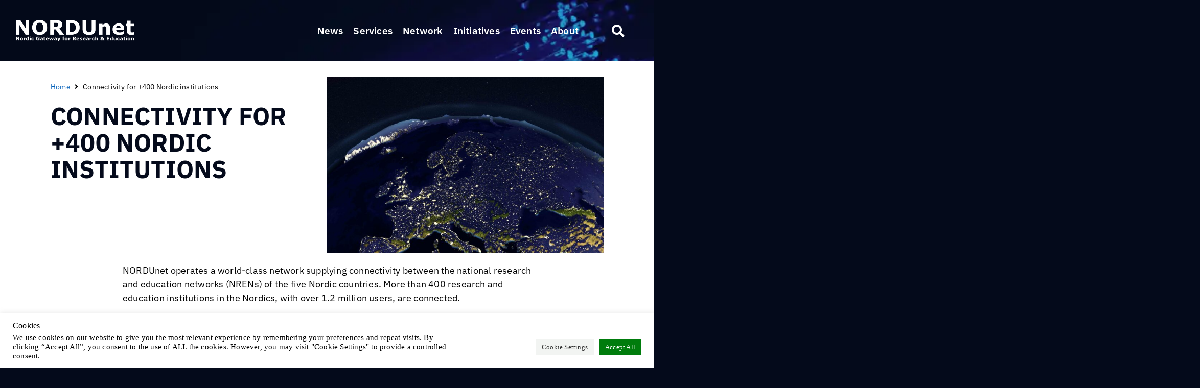

--- FILE ---
content_type: text/html; charset=UTF-8
request_url: https://nordu.net/connectivity-for-400-nordic-institutions/
body_size: 224766
content:
<!doctype html>
<html lang="en-GB">
<head>
	<meta charset="UTF-8">
	<meta name="viewport" content="width=device-width, initial-scale=1">
	<link rel="profile" href="https://gmpg.org/xfn/11">
	<meta name='robots' content='index, follow, max-image-preview:large, max-snippet:-1, max-video-preview:-1' />

	<!-- This site is optimized with the Yoast SEO Premium plugin v26.6 (Yoast SEO v26.7) - https://yoast.com/wordpress/plugins/seo/ -->
	<title>Connectivity for +400 Nordic institutions - NORDUnet</title>
	<link rel="canonical" href="https://nordu.net/connectivity-for-400-nordic-institutions/" />
	<meta property="og:locale" content="en_GB" />
	<meta property="og:type" content="article" />
	<meta property="og:title" content="Connectivity for +400 Nordic institutions" />
	<meta property="og:description" content="Home Connectivity for +400 Nordic institutions NORDUnet operates a world-class network supplying connectivity between the national research and education networks (NRENs) of the five Nordic countries. More than 400 research and education institutions in the Nordics, with over 1.2 million users, are connected. The NORDUnet network is based on high-speed, high-capacity fiber links and spectrum [&hellip;]" />
	<meta property="og:url" content="https://nordu.net/connectivity-for-400-nordic-institutions/" />
	<meta property="og:site_name" content="NORDUnet" />
	<meta property="article:publisher" content="https://www.facebook.com/NORDUnet" />
	<meta property="article:modified_time" content="2022-08-29T07:53:04+00:00" />
	<meta property="og:image" content="http://nordu.net/wp-content/uploads/2022/01/nordic_connectivity-1-768x491.jpg" />
	<meta name="twitter:card" content="summary_large_image" />
	<meta name="twitter:site" content="@nordunet" />
	<meta name="twitter:label1" content="Estimated reading time" />
	<meta name="twitter:data1" content="1 minute" />
	<script type="application/ld+json" class="yoast-schema-graph">{"@context":"https://schema.org","@graph":[{"@type":"WebPage","@id":"https://nordu.net/connectivity-for-400-nordic-institutions/","url":"https://nordu.net/connectivity-for-400-nordic-institutions/","name":"Connectivity for +400 Nordic institutions - NORDUnet","isPartOf":{"@id":"https://nordu.net/#website"},"primaryImageOfPage":{"@id":"https://nordu.net/connectivity-for-400-nordic-institutions/#primaryimage"},"image":{"@id":"https://nordu.net/connectivity-for-400-nordic-institutions/#primaryimage"},"thumbnailUrl":"http://nordu.net/wp-content/uploads/2022/01/nordic_connectivity-1-768x491.jpg","datePublished":"2022-01-04T11:54:39+00:00","dateModified":"2022-08-29T07:53:04+00:00","breadcrumb":{"@id":"https://nordu.net/connectivity-for-400-nordic-institutions/#breadcrumb"},"inLanguage":"en-GB","potentialAction":[{"@type":"ReadAction","target":["https://nordu.net/connectivity-for-400-nordic-institutions/"]}]},{"@type":"ImageObject","inLanguage":"en-GB","@id":"https://nordu.net/connectivity-for-400-nordic-institutions/#primaryimage","url":"http://nordu.net/wp-content/uploads/2022/01/nordic_connectivity-1-768x491.jpg","contentUrl":"http://nordu.net/wp-content/uploads/2022/01/nordic_connectivity-1-768x491.jpg"},{"@type":"BreadcrumbList","@id":"https://nordu.net/connectivity-for-400-nordic-institutions/#breadcrumb","itemListElement":[{"@type":"ListItem","position":1,"name":"Home","item":"https://nordu.net/"},{"@type":"ListItem","position":2,"name":"Connectivity for +400 Nordic institutions"}]},{"@type":"WebSite","@id":"https://nordu.net/#website","url":"https://nordu.net/","name":"NORDUnet","description":"Nordic Gateway for Research and Education","publisher":{"@id":"https://nordu.net/#organization"},"potentialAction":[{"@type":"SearchAction","target":{"@type":"EntryPoint","urlTemplate":"https://nordu.net/?s={search_term_string}"},"query-input":{"@type":"PropertyValueSpecification","valueRequired":true,"valueName":"search_term_string"}}],"inLanguage":"en-GB"},{"@type":"Organization","@id":"https://nordu.net/#organization","name":"NORDUnet","url":"https://nordu.net/","logo":{"@type":"ImageObject","inLanguage":"en-GB","@id":"https://nordu.net/#/schema/logo/image/","url":"https://nordu.net/wp-content/uploads/2021/09/NORDUnet_2020forWEBtransparent.png","contentUrl":"https://nordu.net/wp-content/uploads/2021/09/NORDUnet_2020forWEBtransparent.png","width":914,"height":232,"caption":"NORDUnet"},"image":{"@id":"https://nordu.net/#/schema/logo/image/"},"sameAs":["https://www.facebook.com/NORDUnet","https://x.com/nordunet","https://mastodon.social/@nordunet/","https://www.linkedin.com/company/nordunet"]}]}</script>
	<!-- / Yoast SEO Premium plugin. -->


<link rel="alternate" type="application/rss+xml" title="NORDUnet &raquo; Feed" href="https://nordu.net/feed/" />
<link rel="alternate" type="application/rss+xml" title="NORDUnet &raquo; Comments Feed" href="https://nordu.net/comments/feed/" />
<link rel="alternate" title="oEmbed (JSON)" type="application/json+oembed" href="https://nordu.net/wp-json/oembed/1.0/embed?url=https%3A%2F%2Fnordu.net%2Fconnectivity-for-400-nordic-institutions%2F" />
<link rel="alternate" title="oEmbed (XML)" type="text/xml+oembed" href="https://nordu.net/wp-json/oembed/1.0/embed?url=https%3A%2F%2Fnordu.net%2Fconnectivity-for-400-nordic-institutions%2F&#038;format=xml" />
<style id='wp-img-auto-sizes-contain-inline-css'>
img:is([sizes=auto i],[sizes^="auto," i]){contain-intrinsic-size:3000px 1500px}
/*# sourceURL=wp-img-auto-sizes-contain-inline-css */
</style>
<link rel='stylesheet' id='hello-elementor-theme-style-css' href='https://nordu.net/wp-content/themes/hello-elementor/assets/css/theme.css?ver=3.4.5' media='all' />
<link rel='stylesheet' id='jet-menu-hello-css' href='https://nordu.net/wp-content/plugins/jet-menu/integration/themes/hello-elementor/assets/css/style.css?ver=2.4.18' media='all' />
<style id='wp-emoji-styles-inline-css'>

	img.wp-smiley, img.emoji {
		display: inline !important;
		border: none !important;
		box-shadow: none !important;
		height: 1em !important;
		width: 1em !important;
		margin: 0 0.07em !important;
		vertical-align: -0.1em !important;
		background: none !important;
		padding: 0 !important;
	}
/*# sourceURL=wp-emoji-styles-inline-css */
</style>
<link rel='stylesheet' id='jet-engine-frontend-css' href='https://nordu.net/wp-content/plugins/jet-engine/assets/css/frontend.css?ver=3.8.1.1' media='all' />
<style id='global-styles-inline-css'>
:root{--wp--preset--aspect-ratio--square: 1;--wp--preset--aspect-ratio--4-3: 4/3;--wp--preset--aspect-ratio--3-4: 3/4;--wp--preset--aspect-ratio--3-2: 3/2;--wp--preset--aspect-ratio--2-3: 2/3;--wp--preset--aspect-ratio--16-9: 16/9;--wp--preset--aspect-ratio--9-16: 9/16;--wp--preset--color--black: #000000;--wp--preset--color--cyan-bluish-gray: #abb8c3;--wp--preset--color--white: #ffffff;--wp--preset--color--pale-pink: #f78da7;--wp--preset--color--vivid-red: #cf2e2e;--wp--preset--color--luminous-vivid-orange: #ff6900;--wp--preset--color--luminous-vivid-amber: #fcb900;--wp--preset--color--light-green-cyan: #7bdcb5;--wp--preset--color--vivid-green-cyan: #00d084;--wp--preset--color--pale-cyan-blue: #8ed1fc;--wp--preset--color--vivid-cyan-blue: #0693e3;--wp--preset--color--vivid-purple: #9b51e0;--wp--preset--gradient--vivid-cyan-blue-to-vivid-purple: linear-gradient(135deg,rgb(6,147,227) 0%,rgb(155,81,224) 100%);--wp--preset--gradient--light-green-cyan-to-vivid-green-cyan: linear-gradient(135deg,rgb(122,220,180) 0%,rgb(0,208,130) 100%);--wp--preset--gradient--luminous-vivid-amber-to-luminous-vivid-orange: linear-gradient(135deg,rgb(252,185,0) 0%,rgb(255,105,0) 100%);--wp--preset--gradient--luminous-vivid-orange-to-vivid-red: linear-gradient(135deg,rgb(255,105,0) 0%,rgb(207,46,46) 100%);--wp--preset--gradient--very-light-gray-to-cyan-bluish-gray: linear-gradient(135deg,rgb(238,238,238) 0%,rgb(169,184,195) 100%);--wp--preset--gradient--cool-to-warm-spectrum: linear-gradient(135deg,rgb(74,234,220) 0%,rgb(151,120,209) 20%,rgb(207,42,186) 40%,rgb(238,44,130) 60%,rgb(251,105,98) 80%,rgb(254,248,76) 100%);--wp--preset--gradient--blush-light-purple: linear-gradient(135deg,rgb(255,206,236) 0%,rgb(152,150,240) 100%);--wp--preset--gradient--blush-bordeaux: linear-gradient(135deg,rgb(254,205,165) 0%,rgb(254,45,45) 50%,rgb(107,0,62) 100%);--wp--preset--gradient--luminous-dusk: linear-gradient(135deg,rgb(255,203,112) 0%,rgb(199,81,192) 50%,rgb(65,88,208) 100%);--wp--preset--gradient--pale-ocean: linear-gradient(135deg,rgb(255,245,203) 0%,rgb(182,227,212) 50%,rgb(51,167,181) 100%);--wp--preset--gradient--electric-grass: linear-gradient(135deg,rgb(202,248,128) 0%,rgb(113,206,126) 100%);--wp--preset--gradient--midnight: linear-gradient(135deg,rgb(2,3,129) 0%,rgb(40,116,252) 100%);--wp--preset--font-size--small: 13px;--wp--preset--font-size--medium: 20px;--wp--preset--font-size--large: 36px;--wp--preset--font-size--x-large: 42px;--wp--preset--spacing--20: 0.44rem;--wp--preset--spacing--30: 0.67rem;--wp--preset--spacing--40: 1rem;--wp--preset--spacing--50: 1.5rem;--wp--preset--spacing--60: 2.25rem;--wp--preset--spacing--70: 3.38rem;--wp--preset--spacing--80: 5.06rem;--wp--preset--shadow--natural: 6px 6px 9px rgba(0, 0, 0, 0.2);--wp--preset--shadow--deep: 12px 12px 50px rgba(0, 0, 0, 0.4);--wp--preset--shadow--sharp: 6px 6px 0px rgba(0, 0, 0, 0.2);--wp--preset--shadow--outlined: 6px 6px 0px -3px rgb(255, 255, 255), 6px 6px rgb(0, 0, 0);--wp--preset--shadow--crisp: 6px 6px 0px rgb(0, 0, 0);}:root { --wp--style--global--content-size: 800px;--wp--style--global--wide-size: 1200px; }:where(body) { margin: 0; }.wp-site-blocks > .alignleft { float: left; margin-right: 2em; }.wp-site-blocks > .alignright { float: right; margin-left: 2em; }.wp-site-blocks > .aligncenter { justify-content: center; margin-left: auto; margin-right: auto; }:where(.wp-site-blocks) > * { margin-block-start: 24px; margin-block-end: 0; }:where(.wp-site-blocks) > :first-child { margin-block-start: 0; }:where(.wp-site-blocks) > :last-child { margin-block-end: 0; }:root { --wp--style--block-gap: 24px; }:root :where(.is-layout-flow) > :first-child{margin-block-start: 0;}:root :where(.is-layout-flow) > :last-child{margin-block-end: 0;}:root :where(.is-layout-flow) > *{margin-block-start: 24px;margin-block-end: 0;}:root :where(.is-layout-constrained) > :first-child{margin-block-start: 0;}:root :where(.is-layout-constrained) > :last-child{margin-block-end: 0;}:root :where(.is-layout-constrained) > *{margin-block-start: 24px;margin-block-end: 0;}:root :where(.is-layout-flex){gap: 24px;}:root :where(.is-layout-grid){gap: 24px;}.is-layout-flow > .alignleft{float: left;margin-inline-start: 0;margin-inline-end: 2em;}.is-layout-flow > .alignright{float: right;margin-inline-start: 2em;margin-inline-end: 0;}.is-layout-flow > .aligncenter{margin-left: auto !important;margin-right: auto !important;}.is-layout-constrained > .alignleft{float: left;margin-inline-start: 0;margin-inline-end: 2em;}.is-layout-constrained > .alignright{float: right;margin-inline-start: 2em;margin-inline-end: 0;}.is-layout-constrained > .aligncenter{margin-left: auto !important;margin-right: auto !important;}.is-layout-constrained > :where(:not(.alignleft):not(.alignright):not(.alignfull)){max-width: var(--wp--style--global--content-size);margin-left: auto !important;margin-right: auto !important;}.is-layout-constrained > .alignwide{max-width: var(--wp--style--global--wide-size);}body .is-layout-flex{display: flex;}.is-layout-flex{flex-wrap: wrap;align-items: center;}.is-layout-flex > :is(*, div){margin: 0;}body .is-layout-grid{display: grid;}.is-layout-grid > :is(*, div){margin: 0;}body{padding-top: 0px;padding-right: 0px;padding-bottom: 0px;padding-left: 0px;}a:where(:not(.wp-element-button)){text-decoration: underline;}:root :where(.wp-element-button, .wp-block-button__link){background-color: #32373c;border-width: 0;color: #fff;font-family: inherit;font-size: inherit;font-style: inherit;font-weight: inherit;letter-spacing: inherit;line-height: inherit;padding-top: calc(0.667em + 2px);padding-right: calc(1.333em + 2px);padding-bottom: calc(0.667em + 2px);padding-left: calc(1.333em + 2px);text-decoration: none;text-transform: inherit;}.has-black-color{color: var(--wp--preset--color--black) !important;}.has-cyan-bluish-gray-color{color: var(--wp--preset--color--cyan-bluish-gray) !important;}.has-white-color{color: var(--wp--preset--color--white) !important;}.has-pale-pink-color{color: var(--wp--preset--color--pale-pink) !important;}.has-vivid-red-color{color: var(--wp--preset--color--vivid-red) !important;}.has-luminous-vivid-orange-color{color: var(--wp--preset--color--luminous-vivid-orange) !important;}.has-luminous-vivid-amber-color{color: var(--wp--preset--color--luminous-vivid-amber) !important;}.has-light-green-cyan-color{color: var(--wp--preset--color--light-green-cyan) !important;}.has-vivid-green-cyan-color{color: var(--wp--preset--color--vivid-green-cyan) !important;}.has-pale-cyan-blue-color{color: var(--wp--preset--color--pale-cyan-blue) !important;}.has-vivid-cyan-blue-color{color: var(--wp--preset--color--vivid-cyan-blue) !important;}.has-vivid-purple-color{color: var(--wp--preset--color--vivid-purple) !important;}.has-black-background-color{background-color: var(--wp--preset--color--black) !important;}.has-cyan-bluish-gray-background-color{background-color: var(--wp--preset--color--cyan-bluish-gray) !important;}.has-white-background-color{background-color: var(--wp--preset--color--white) !important;}.has-pale-pink-background-color{background-color: var(--wp--preset--color--pale-pink) !important;}.has-vivid-red-background-color{background-color: var(--wp--preset--color--vivid-red) !important;}.has-luminous-vivid-orange-background-color{background-color: var(--wp--preset--color--luminous-vivid-orange) !important;}.has-luminous-vivid-amber-background-color{background-color: var(--wp--preset--color--luminous-vivid-amber) !important;}.has-light-green-cyan-background-color{background-color: var(--wp--preset--color--light-green-cyan) !important;}.has-vivid-green-cyan-background-color{background-color: var(--wp--preset--color--vivid-green-cyan) !important;}.has-pale-cyan-blue-background-color{background-color: var(--wp--preset--color--pale-cyan-blue) !important;}.has-vivid-cyan-blue-background-color{background-color: var(--wp--preset--color--vivid-cyan-blue) !important;}.has-vivid-purple-background-color{background-color: var(--wp--preset--color--vivid-purple) !important;}.has-black-border-color{border-color: var(--wp--preset--color--black) !important;}.has-cyan-bluish-gray-border-color{border-color: var(--wp--preset--color--cyan-bluish-gray) !important;}.has-white-border-color{border-color: var(--wp--preset--color--white) !important;}.has-pale-pink-border-color{border-color: var(--wp--preset--color--pale-pink) !important;}.has-vivid-red-border-color{border-color: var(--wp--preset--color--vivid-red) !important;}.has-luminous-vivid-orange-border-color{border-color: var(--wp--preset--color--luminous-vivid-orange) !important;}.has-luminous-vivid-amber-border-color{border-color: var(--wp--preset--color--luminous-vivid-amber) !important;}.has-light-green-cyan-border-color{border-color: var(--wp--preset--color--light-green-cyan) !important;}.has-vivid-green-cyan-border-color{border-color: var(--wp--preset--color--vivid-green-cyan) !important;}.has-pale-cyan-blue-border-color{border-color: var(--wp--preset--color--pale-cyan-blue) !important;}.has-vivid-cyan-blue-border-color{border-color: var(--wp--preset--color--vivid-cyan-blue) !important;}.has-vivid-purple-border-color{border-color: var(--wp--preset--color--vivid-purple) !important;}.has-vivid-cyan-blue-to-vivid-purple-gradient-background{background: var(--wp--preset--gradient--vivid-cyan-blue-to-vivid-purple) !important;}.has-light-green-cyan-to-vivid-green-cyan-gradient-background{background: var(--wp--preset--gradient--light-green-cyan-to-vivid-green-cyan) !important;}.has-luminous-vivid-amber-to-luminous-vivid-orange-gradient-background{background: var(--wp--preset--gradient--luminous-vivid-amber-to-luminous-vivid-orange) !important;}.has-luminous-vivid-orange-to-vivid-red-gradient-background{background: var(--wp--preset--gradient--luminous-vivid-orange-to-vivid-red) !important;}.has-very-light-gray-to-cyan-bluish-gray-gradient-background{background: var(--wp--preset--gradient--very-light-gray-to-cyan-bluish-gray) !important;}.has-cool-to-warm-spectrum-gradient-background{background: var(--wp--preset--gradient--cool-to-warm-spectrum) !important;}.has-blush-light-purple-gradient-background{background: var(--wp--preset--gradient--blush-light-purple) !important;}.has-blush-bordeaux-gradient-background{background: var(--wp--preset--gradient--blush-bordeaux) !important;}.has-luminous-dusk-gradient-background{background: var(--wp--preset--gradient--luminous-dusk) !important;}.has-pale-ocean-gradient-background{background: var(--wp--preset--gradient--pale-ocean) !important;}.has-electric-grass-gradient-background{background: var(--wp--preset--gradient--electric-grass) !important;}.has-midnight-gradient-background{background: var(--wp--preset--gradient--midnight) !important;}.has-small-font-size{font-size: var(--wp--preset--font-size--small) !important;}.has-medium-font-size{font-size: var(--wp--preset--font-size--medium) !important;}.has-large-font-size{font-size: var(--wp--preset--font-size--large) !important;}.has-x-large-font-size{font-size: var(--wp--preset--font-size--x-large) !important;}
:root :where(.wp-block-pullquote){font-size: 1.5em;line-height: 1.6;}
/*# sourceURL=global-styles-inline-css */
</style>
<link rel='stylesheet' id='cookie-law-info-css' href='https://nordu.net/wp-content/plugins/cookie-law-info/legacy/public/css/cookie-law-info-public.css?ver=3.3.8' media='all' />
<link rel='stylesheet' id='cookie-law-info-gdpr-css' href='https://nordu.net/wp-content/plugins/cookie-law-info/legacy/public/css/cookie-law-info-gdpr.css?ver=3.3.8' media='all' />
<link rel='stylesheet' id='hello-elementor-css' href='https://nordu.net/wp-content/themes/hello-elementor/assets/css/reset.css?ver=3.4.5' media='all' />
<link rel='stylesheet' id='hello-elementor-header-footer-css' href='https://nordu.net/wp-content/themes/hello-elementor/assets/css/header-footer.css?ver=3.4.5' media='all' />
<link rel='stylesheet' id='jet-menu-public-styles-css' href='https://nordu.net/wp-content/plugins/jet-menu/assets/public/css/public.css?ver=2.4.18' media='all' />
<link rel='stylesheet' id='jet-popup-frontend-css' href='https://nordu.net/wp-content/plugins/jet-popup/assets/css/jet-popup-frontend.css?ver=2.0.20.2' media='all' />
<link rel='stylesheet' id='elementor-frontend-css' href='https://nordu.net/wp-content/uploads/elementor/css/custom-frontend.min.css?ver=1768648952' media='all' />
<style id='elementor-frontend-inline-css'>
.elementor-kit-5{--e-global-color-primary:#FFFFFF;--e-global-color-secondary:#005EB8;--e-global-color-text:#000000;--e-global-color-accent:#46B1E5;--e-global-color-1175c12:#040A1B;--e-global-color-2597464:#005EB8;--e-global-typography-primary-font-family:"IBM Plex Sans";--e-global-typography-primary-font-size:48px;--e-global-typography-primary-font-weight:700;--e-global-typography-primary-line-height:1.4em;--e-global-typography-secondary-font-family:"IBM Plex Sans";--e-global-typography-secondary-font-size:19px;--e-global-typography-secondary-font-weight:400;--e-global-typography-secondary-line-height:1.4em;--e-global-typography-text-font-family:"IBM Plex Sans";--e-global-typography-text-font-size:19px;--e-global-typography-text-font-weight:400;--e-global-typography-accent-font-family:"IBM Plex Sans";--e-global-typography-accent-font-size:19px;--e-global-typography-accent-font-weight:400;--e-global-typography-f8b18df-font-family:"IBM Plex Sans Condensed";--e-global-typography-f8b18df-font-size:14px;--e-global-typography-f8b18df-font-weight:200;background-color:var( --e-global-color-1175c12 );background-image:url("https://nordu.net/wp-content/uploads/2021/09/background_Nordu.webp");color:#000000;font-family:"IBM Plex Sans", Sans-serif;font-size:19px;font-weight:400;letter-spacing:0.2px;background-position:top right;background-repeat:no-repeat;background-size:cover;}.elementor-kit-5 e-page-transition{background-color:#FFBC7D;}.site-header{background-image:url("https://nordu.net/wp-content/uploads/2021/09/header-gfx.png");padding-inline-end:0px;padding-inline-start:0px;}.elementor-kit-5 a{color:#005EB8;}.elementor-kit-5 a:hover{color:var( --e-global-color-accent );}.elementor-kit-5 h1{color:var( --e-global-color-1175c12 );}.elementor-section.elementor-section-boxed > .elementor-container{max-width:1410px;}.e-con{--container-max-width:1410px;}.elementor-widget:not(:last-child){margin-block-end:10px;}.elementor-element{--widgets-spacing:10px 10px;--widgets-spacing-row:10px;--widgets-spacing-column:10px;}{}h1.entry-title{display:var(--page-title-display);}.site-header .header-inner{width:1494px;max-width:100%;}.site-header .site-branding .site-logo img{width:212px;max-width:212px;}.site-footer .footer-inner{width:0px;max-width:100%;}.site-footer{padding-inline-end:0px;padding-inline-start:0px;}@media(min-width:1367px){.elementor-kit-5{background-attachment:fixed;}}@media(min-width:2400px){.elementor-kit-5{background-image:url("https://nordu.net/wp-content/uploads/2021/09/background_Nordu.webp");}}@media(max-width:1366px){.elementor-kit-5{background-image:url("https://nordu.net/wp-content/uploads/2021/09/background_Nordu.webp");background-position:top right;background-repeat:no-repeat;background-size:cover;}}@media(max-width:1200px){.elementor-kit-5{background-image:url("https://nordu.net/wp-content/uploads/2021/09/background_Nordu.webp");background-position:top right;background-repeat:no-repeat;background-size:cover;}}@media(max-width:1024px){.elementor-kit-5{background-image:url("https://nordu.net/wp-content/uploads/2021/09/background_Nordu.webp");background-position:top right;background-repeat:repeat-y;background-size:cover;}.elementor-section.elementor-section-boxed > .elementor-container{max-width:1024px;}.e-con{--container-max-width:1024px;}}@media(max-width:880px){.elementor-kit-5{background-image:url("https://nordu.net/wp-content/uploads/2021/09/background_Nordu.webp");background-position:top right;background-repeat:no-repeat;background-size:auto;}}@media(max-width:670px){.elementor-kit-5{background-image:url("https://nordu.net/wp-content/uploads/2021/09/background_Nordu.webp");background-position:top right;background-repeat:no-repeat;background-size:auto;}.elementor-section.elementor-section-boxed > .elementor-container{max-width:767px;}.e-con{--container-max-width:767px;}}/* Start custom CSS */.unclickable > a:hover {
  cursor: default;
  color:white;
  
}

#C1 {
  font-size: 14px;
  font-weight: 400;
  font-family: 'IBM Plex Sans Condensed'
}/* End custom CSS */
.elementor-3324 .elementor-element.elementor-element-621fd2a3 .elementor-repeater-item-f11233b.jet-parallax-section__layout .jet-parallax-section__image{background-size:auto;}.elementor-bc-flex-widget .elementor-3324 .elementor-element.elementor-element-52ad6f59.elementor-column .elementor-widget-wrap{align-items:center;}.elementor-3324 .elementor-element.elementor-element-52ad6f59.elementor-column.elementor-element[data-element_type="column"] > .elementor-widget-wrap.elementor-element-populated{align-content:center;align-items:center;}.elementor-3324 .elementor-element.elementor-element-52ad6f59.elementor-column > .elementor-widget-wrap{justify-content:center;}.elementor-3324 .elementor-element.elementor-element-52ad6f59 > .elementor-element-populated{margin:0px 0px 0px 0px;--e-column-margin-right:0px;--e-column-margin-left:0px;padding:0px 0px 0px 0px;}.elementor-3324 .elementor-element.elementor-element-53c97c7e > .elementor-widget-container{padding:10px 0px 0px 0px;}.elementor-widget-heading .elementor-heading-title{font-family:var( --e-global-typography-primary-font-family ), Sans-serif;font-size:var( --e-global-typography-primary-font-size );font-weight:var( --e-global-typography-primary-font-weight );line-height:var( --e-global-typography-primary-line-height );color:var( --e-global-color-primary );}.elementor-3324 .elementor-element.elementor-element-622dd8da > .elementor-widget-container{padding:10px 0px 0px 0px;}.elementor-3324 .elementor-element.elementor-element-622dd8da{text-align:left;}.elementor-3324 .elementor-element.elementor-element-622dd8da .elementor-heading-title{font-family:"IBM Plex Sans", Sans-serif;font-size:48px;font-weight:700;text-transform:uppercase;line-height:52px;color:var( --e-global-color-1175c12 );}.elementor-3324 .elementor-element.elementor-element-5bfb82fc > .elementor-element-populated{padding:0px 0px 0px 0px;}.elementor-widget-image .widget-image-caption{color:var( --e-global-color-text );font-family:var( --e-global-typography-text-font-family ), Sans-serif;font-size:var( --e-global-typography-text-font-size );font-weight:var( --e-global-typography-text-font-weight );line-height:var( --e-global-typography-text-line-height );}.elementor-3324 .elementor-element.elementor-element-621fd2a3:not(.elementor-motion-effects-element-type-background), .elementor-3324 .elementor-element.elementor-element-621fd2a3 > .elementor-motion-effects-container > .elementor-motion-effects-layer{background-color:#FFFFFF;}.elementor-3324 .elementor-element.elementor-element-621fd2a3 > .elementor-container{max-width:1082px;min-height:120px;}.elementor-3324 .elementor-element.elementor-element-621fd2a3{transition:background 0.3s, border 0.3s, border-radius 0.3s, box-shadow 0.3s;padding:30px 0px 0px 0px;}.elementor-3324 .elementor-element.elementor-element-621fd2a3 > .elementor-background-overlay{transition:background 0.3s, border-radius 0.3s, opacity 0.3s;}.elementor-3324 .elementor-element.elementor-element-10e4135f .elementor-repeater-item-56c46db.jet-parallax-section__layout .jet-parallax-section__image{background-size:auto;}.elementor-3324 .elementor-element.elementor-element-4339de81 > .elementor-element-populated{margin:0px 0px 0px 0px;--e-column-margin-right:0px;--e-column-margin-left:0px;padding:0px 0px 0px 0px;}.elementor-widget-text-editor{font-family:var( --e-global-typography-text-font-family ), Sans-serif;font-size:var( --e-global-typography-text-font-size );font-weight:var( --e-global-typography-text-font-weight );line-height:var( --e-global-typography-text-line-height );color:var( --e-global-color-text );}.elementor-widget-text-editor.elementor-drop-cap-view-stacked .elementor-drop-cap{background-color:var( --e-global-color-primary );}.elementor-widget-text-editor.elementor-drop-cap-view-framed .elementor-drop-cap, .elementor-widget-text-editor.elementor-drop-cap-view-default .elementor-drop-cap{color:var( --e-global-color-primary );border-color:var( --e-global-color-primary );}.elementor-3324 .elementor-element.elementor-element-7356f0d8 > .elementor-widget-container{margin:0px 0px 0px 0px;padding:20px 0px 00px 0px;}.elementor-3324 .elementor-element.elementor-element-7356f0d8{font-family:"IBM Plex Sans", Sans-serif;font-size:18px;font-weight:400;}.elementor-3324 .elementor-element.elementor-element-10e4135f:not(.elementor-motion-effects-element-type-background), .elementor-3324 .elementor-element.elementor-element-10e4135f > .elementor-motion-effects-container > .elementor-motion-effects-layer{background-color:#FFFFFF;}.elementor-3324 .elementor-element.elementor-element-10e4135f > .elementor-container{max-width:800px;}.elementor-3324 .elementor-element.elementor-element-10e4135f{transition:background 0.3s, border 0.3s, border-radius 0.3s, box-shadow 0.3s;margin-top:0px;margin-bottom:0px;padding:0px 0px 0px 0px;}.elementor-3324 .elementor-element.elementor-element-10e4135f > .elementor-background-overlay{transition:background 0.3s, border-radius 0.3s, opacity 0.3s;}:root{--page-title-display:none;}@media(min-width:671px){.elementor-3324 .elementor-element.elementor-element-52ad6f59{width:50%;}.elementor-3324 .elementor-element.elementor-element-5bfb82fc{width:50%;}}@media(min-width:2400px){.elementor-3324 .elementor-element.elementor-element-52ad6f59 > .elementor-element-populated{margin:0px 0px 0px 0px;--e-column-margin-right:0px;--e-column-margin-left:0px;padding:0px 0px 0px 0px;}.elementor-3324 .elementor-element.elementor-element-53c97c7e > .elementor-widget-container{margin:0px 0px 0px 0px;padding:10px 0px 0px 0px;}.elementor-widget-heading .elementor-heading-title{font-size:var( --e-global-typography-primary-font-size );line-height:var( --e-global-typography-primary-line-height );}.elementor-widget-image .widget-image-caption{font-size:var( --e-global-typography-text-font-size );line-height:var( --e-global-typography-text-line-height );}.elementor-widget-text-editor{font-size:var( --e-global-typography-text-font-size );line-height:var( --e-global-typography-text-line-height );}}@media(max-width:1366px){.elementor-widget-heading .elementor-heading-title{font-size:var( --e-global-typography-primary-font-size );line-height:var( --e-global-typography-primary-line-height );}.elementor-3324 .elementor-element.elementor-element-622dd8da > .elementor-widget-container{margin:0px 0px 0px 0px;padding:10px 0px 0px 0px;}.elementor-3324 .elementor-element.elementor-element-5bfb82fc > .elementor-element-populated{margin:0px 0px 0px 0px;--e-column-margin-right:0px;--e-column-margin-left:0px;padding:0px 0px 0px 0px;}.elementor-widget-image .widget-image-caption{font-size:var( --e-global-typography-text-font-size );line-height:var( --e-global-typography-text-line-height );}.elementor-3324 .elementor-element.elementor-element-621fd2a3{padding:030px 0px 0px 0px;}.elementor-widget-text-editor{font-size:var( --e-global-typography-text-font-size );line-height:var( --e-global-typography-text-line-height );}}@media(max-width:1200px){.elementor-3324 .elementor-element.elementor-element-622dd8da > .elementor-widget-container{margin:0px 0px 0px 0px;padding:10px 0px 0px 0px;}.elementor-3324 .elementor-element.elementor-element-621fd2a3{padding:30px 30px 30px 30px;}}@media(max-width:1024px){.elementor-3324 .elementor-element.elementor-element-53c97c7e > .elementor-widget-container{margin:0px 0px 0px 0px;padding:0px 0px 0px 0px;}.elementor-widget-heading .elementor-heading-title{font-size:var( --e-global-typography-primary-font-size );line-height:var( --e-global-typography-primary-line-height );}.elementor-3324 .elementor-element.elementor-element-622dd8da > .elementor-widget-container{padding:0px 0px 0px 0px;}.elementor-3324 .elementor-element.elementor-element-622dd8da .elementor-heading-title{font-size:40px;}.elementor-3324 .elementor-element.elementor-element-5bfb82fc > .elementor-element-populated{margin:0px 0px 0px 0px;--e-column-margin-right:0px;--e-column-margin-left:0px;padding:0px 0px 0px 0px;}.elementor-widget-image .widget-image-caption{font-size:var( --e-global-typography-text-font-size );line-height:var( --e-global-typography-text-line-height );}.elementor-3324 .elementor-element.elementor-element-4a84a3b > .elementor-widget-container{margin:0px 0px 0px 0px;padding:0px 0px 0px 0px;}.elementor-3324 .elementor-element.elementor-element-621fd2a3{padding:30px 30px 30px 30px;}.elementor-widget-text-editor{font-size:var( --e-global-typography-text-font-size );line-height:var( --e-global-typography-text-line-height );}}@media(max-width:880px){.elementor-3324 .elementor-element.elementor-element-622dd8da > .elementor-widget-container{padding:0px 0px 20px 0px;}.elementor-3324 .elementor-element.elementor-element-4339de81 > .elementor-element-populated{margin:0px 0px 0px 0px;--e-column-margin-right:0px;--e-column-margin-left:0px;padding:0px 0px 0px 0px;}.elementor-3324 .elementor-element.elementor-element-7356f0d8 > .elementor-widget-container{padding:0px 0px 0px 0px;}.elementor-3324 .elementor-element.elementor-element-10e4135f{padding:0px 30px 30px 30px;}}@media(max-width:670px){.elementor-widget-heading .elementor-heading-title{font-size:var( --e-global-typography-primary-font-size );line-height:var( --e-global-typography-primary-line-height );}.elementor-3324 .elementor-element.elementor-element-622dd8da .elementor-heading-title{font-size:32px;line-height:1.2em;}.elementor-widget-image .widget-image-caption{font-size:var( --e-global-typography-text-font-size );line-height:var( --e-global-typography-text-line-height );}.elementor-widget-text-editor{font-size:var( --e-global-typography-text-font-size );line-height:var( --e-global-typography-text-line-height );}}
.elementor-46 .elementor-element.elementor-element-19532228 > .elementor-container > .elementor-column > .elementor-widget-wrap{align-content:center;align-items:center;}.elementor-46 .elementor-element.elementor-element-19532228 .elementor-repeater-item-36639cd.jet-parallax-section__layout .jet-parallax-section__image{background-size:auto;}.elementor-46 .elementor-element.elementor-element-36b937ae > .elementor-element-populated{margin:0px 0px 0px 0px;--e-column-margin-right:0px;--e-column-margin-left:0px;padding:0px 0px 0px 0px;}.elementor-widget-theme-site-logo .widget-image-caption{color:var( --e-global-color-text );font-family:var( --e-global-typography-text-font-family ), Sans-serif;font-size:var( --e-global-typography-text-font-size );font-weight:var( --e-global-typography-text-font-weight );line-height:var( --e-global-typography-text-line-height );}.elementor-46 .elementor-element.elementor-element-1cba98f5{text-align:left;}.elementor-46 .elementor-element.elementor-element-1cba98f5 img{width:253px;}.elementor-46 .elementor-element.elementor-element-deef462 > .elementor-element-populated >  .elementor-background-overlay{opacity:0.5;}.elementor-46 .elementor-element.elementor-element-deef462 > .elementor-element-populated{transition:background 0.3s, border 0.3s, border-radius 0.3s, box-shadow 0.3s;}.elementor-46 .elementor-element.elementor-element-deef462 > .elementor-element-populated > .elementor-background-overlay{transition:background 0.3s, border-radius 0.3s, opacity 0.3s;}.elementor-46 .elementor-element.elementor-element-6d70ba7{--jmm-top-item-icon-color:#FFFFFF;--jmm-top-item-dropdown-icon-color:var( --e-global-color-primary );--jmm-top-item-bg-color:#03020200;}.elementor-46 .elementor-element.elementor-element-7d33d1f2.elementor-column > .elementor-widget-wrap{justify-content:center;}.elementor-46 .elementor-element.elementor-element-7d33d1f2 > .elementor-element-populated{margin:0px 0px 0px 0px;--e-column-margin-right:0px;--e-column-margin-left:0px;padding:0px 0px 0px 0px;}.elementor-widget-nav-menu .elementor-nav-menu .elementor-item{font-family:var( --e-global-typography-primary-font-family ), Sans-serif;font-size:var( --e-global-typography-primary-font-size );font-weight:var( --e-global-typography-primary-font-weight );line-height:var( --e-global-typography-primary-line-height );}.elementor-widget-nav-menu .elementor-nav-menu--main .elementor-item{color:var( --e-global-color-text );fill:var( --e-global-color-text );}.elementor-widget-nav-menu .elementor-nav-menu--main .elementor-item:hover,
					.elementor-widget-nav-menu .elementor-nav-menu--main .elementor-item.elementor-item-active,
					.elementor-widget-nav-menu .elementor-nav-menu--main .elementor-item.highlighted,
					.elementor-widget-nav-menu .elementor-nav-menu--main .elementor-item:focus{color:var( --e-global-color-accent );fill:var( --e-global-color-accent );}.elementor-widget-nav-menu .elementor-nav-menu--main:not(.e--pointer-framed) .elementor-item:before,
					.elementor-widget-nav-menu .elementor-nav-menu--main:not(.e--pointer-framed) .elementor-item:after{background-color:var( --e-global-color-accent );}.elementor-widget-nav-menu .e--pointer-framed .elementor-item:before,
					.elementor-widget-nav-menu .e--pointer-framed .elementor-item:after{border-color:var( --e-global-color-accent );}.elementor-widget-nav-menu{--e-nav-menu-divider-color:var( --e-global-color-text );}.elementor-widget-nav-menu .elementor-nav-menu--dropdown .elementor-item, .elementor-widget-nav-menu .elementor-nav-menu--dropdown  .elementor-sub-item{font-family:var( --e-global-typography-accent-font-family ), Sans-serif;font-size:var( --e-global-typography-accent-font-size );font-weight:var( --e-global-typography-accent-font-weight );}.elementor-46 .elementor-element.elementor-element-e22f257 .elementor-menu-toggle{margin-left:auto;}.elementor-46 .elementor-element.elementor-element-e22f257 .elementor-nav-menu--dropdown a, .elementor-46 .elementor-element.elementor-element-e22f257 .elementor-menu-toggle{color:var( --e-global-color-primary );fill:var( --e-global-color-primary );}.elementor-46 .elementor-element.elementor-element-e22f257 .elementor-nav-menu--dropdown{background-color:var( --e-global-color-1175c12 );}.elementor-46 .elementor-element.elementor-element-e22f257 .elementor-nav-menu--dropdown .elementor-item, .elementor-46 .elementor-element.elementor-element-e22f257 .elementor-nav-menu--dropdown  .elementor-sub-item{font-family:"IBM Plex Sans", Sans-serif;font-size:19px;font-weight:400;}.elementor-widget-search-form input[type="search"].elementor-search-form__input{font-family:var( --e-global-typography-text-font-family ), Sans-serif;font-size:var( --e-global-typography-text-font-size );font-weight:var( --e-global-typography-text-font-weight );line-height:var( --e-global-typography-text-line-height );}.elementor-widget-search-form .elementor-search-form__input,
					.elementor-widget-search-form .elementor-search-form__icon,
					.elementor-widget-search-form .elementor-lightbox .dialog-lightbox-close-button,
					.elementor-widget-search-form .elementor-lightbox .dialog-lightbox-close-button:hover,
					.elementor-widget-search-form.elementor-search-form--skin-full_screen input[type="search"].elementor-search-form__input{color:var( --e-global-color-text );fill:var( --e-global-color-text );}.elementor-widget-search-form .elementor-search-form__submit{font-family:var( --e-global-typography-text-font-family ), Sans-serif;font-size:var( --e-global-typography-text-font-size );font-weight:var( --e-global-typography-text-font-weight );line-height:var( --e-global-typography-text-line-height );background-color:var( --e-global-color-secondary );}.elementor-46 .elementor-element.elementor-element-2365c2b2 > .elementor-widget-container{padding:0px 20px 0px 0px;}.elementor-46 .elementor-element.elementor-element-2365c2b2 .elementor-search-form{text-align:right;}.elementor-46 .elementor-element.elementor-element-2365c2b2 .elementor-search-form__toggle{--e-search-form-toggle-size:50px;--e-search-form-toggle-color:var( --e-global-color-primary );--e-search-form-toggle-background-color:rgba(0,0,0,0);--e-search-form-toggle-icon-size:calc(50em / 100);}.elementor-46 .elementor-element.elementor-element-2365c2b2.elementor-search-form--skin-full_screen .elementor-search-form__container{background-color:#040B1C9E;}.elementor-46 .elementor-element.elementor-element-2365c2b2 input[type="search"].elementor-search-form__input{font-size:35px;}.elementor-46 .elementor-element.elementor-element-2365c2b2 .elementor-search-form__input,
					.elementor-46 .elementor-element.elementor-element-2365c2b2 .elementor-search-form__icon,
					.elementor-46 .elementor-element.elementor-element-2365c2b2 .elementor-lightbox .dialog-lightbox-close-button,
					.elementor-46 .elementor-element.elementor-element-2365c2b2 .elementor-lightbox .dialog-lightbox-close-button:hover,
					.elementor-46 .elementor-element.elementor-element-2365c2b2.elementor-search-form--skin-full_screen input[type="search"].elementor-search-form__input{color:#FFFFFF;fill:#FFFFFF;}.elementor-46 .elementor-element.elementor-element-2365c2b2:not(.elementor-search-form--skin-full_screen) .elementor-search-form__container{border-radius:3px;}.elementor-46 .elementor-element.elementor-element-2365c2b2.elementor-search-form--skin-full_screen input[type="search"].elementor-search-form__input{border-radius:3px;}.elementor-46 .elementor-element.elementor-element-2365c2b2 .elementor-search-form__toggle:hover{--e-search-form-toggle-color:var( --e-global-color-accent );}.elementor-46 .elementor-element.elementor-element-2365c2b2 .elementor-search-form__toggle:focus{--e-search-form-toggle-color:var( --e-global-color-accent );}.elementor-46 .elementor-element.elementor-element-19532228 > .elementor-container{max-width:1600px;min-height:80px;}.elementor-46 .elementor-element.elementor-element-19532228{border-style:solid;border-width:0px 0px 0px 0px;border-color:#FFFFFF;transition:background 0.3s, border 0.3s, border-radius 0.3s, box-shadow 0.3s;margin-top:0px;margin-bottom:0px;padding:20px 0px 20px 0px;}.elementor-46 .elementor-element.elementor-element-19532228, .elementor-46 .elementor-element.elementor-element-19532228 > .elementor-background-overlay{border-radius:0px 0px 0px 0px;}.elementor-46 .elementor-element.elementor-element-19532228 > .elementor-background-overlay{transition:background 0.3s, border-radius 0.3s, opacity 0.3s;}.elementor-46 .elementor-element.elementor-element-959d33a > .elementor-container > .elementor-column > .elementor-widget-wrap{align-content:center;align-items:center;}.elementor-46 .elementor-element.elementor-element-959d33a .elementor-repeater-item-36639cd.jet-parallax-section__layout .jet-parallax-section__image{background-size:auto;}.elementor-46 .elementor-element.elementor-element-5aeac37 > .elementor-element-populated{margin:0px 0px 0px 0px;--e-column-margin-right:0px;--e-column-margin-left:0px;padding:0px 0px 0px 0px;}.elementor-46 .elementor-element.elementor-element-d44f401{text-align:left;}.elementor-46 .elementor-element.elementor-element-d44f401 img{width:253px;}.elementor-46 .elementor-element.elementor-element-be21aff.elementor-column > .elementor-widget-wrap{justify-content:center;}.elementor-46 .elementor-element.elementor-element-be21aff > .elementor-element-populated{margin:0px 0px 0px 0px;--e-column-margin-right:0px;--e-column-margin-left:0px;padding:0px 0px 0px 0px;}.elementor-46 .elementor-element.elementor-element-3b20470 > .elementor-widget-container{margin:0px 0px 0px 0px;padding:0px 0px 0px 0px;}.elementor-46 .elementor-element.elementor-element-3b20470 .jet-mega-menu.jet-mega-menu--layout-horizontal .jet-mega-menu-item__link--top-level,
							.elementor-46 .elementor-element.elementor-element-3b20470 .jet-mega-menu.jet-mega-menu--layout-vertical .jet-mega-menu-item__link--top-level{font-weight:600;}.elementor-46 .elementor-element.elementor-element-3b20470{--jmm-top-items-gap:16px;--jmm-top-items-hor-align:flex-end;--jmm-sub-menu-bg-color:#040A1B00;--jmm-sub-items-ver-padding:0px;--jmm-top-item-title-color:var( --e-global-color-primary );--jmm-top-hover-item-title-color:var( --e-global-color-accent );--jmm-dropdown-container-width:1458px;--jmm-dropdown-bg-color:#000000;--jmm-dropdown-top-items-ver-padding:25px;--jmm-dropdown-top-items-hor-padding:26px;--jmm-dropdown-top-items-gap:56px;--jmm-dropdown-item-icon-color:var( --e-global-color-secondary );--jmm-dropdown-item-title-color:var( --e-global-color-text );--jmm-dropdown-item-badge-color:var( --e-global-color-primary );--jmm-dropdown-item-bg-color:var( --e-global-color-1175c12 );--jmm-dropdown-toggle-size:48px;}.elementor-46 .elementor-element.elementor-element-3b20470 .jet-mega-menu.jet-mega-menu--layout-dropdown .jet-mega-menu-item__link--top-level{font-family:"IBM Plex Sans", Sans-serif;font-size:200px;}.elementor-46 .elementor-element.elementor-element-865501e > .elementor-widget-container{padding:0px 20px 0px 0px;}.elementor-46 .elementor-element.elementor-element-865501e .elementor-search-form{text-align:right;}.elementor-46 .elementor-element.elementor-element-865501e .elementor-search-form__toggle{--e-search-form-toggle-size:50px;--e-search-form-toggle-color:var( --e-global-color-primary );--e-search-form-toggle-background-color:rgba(0,0,0,0);--e-search-form-toggle-icon-size:calc(50em / 100);}.elementor-46 .elementor-element.elementor-element-865501e.elementor-search-form--skin-full_screen .elementor-search-form__container{background-color:#040B1C9E;}.elementor-46 .elementor-element.elementor-element-865501e input[type="search"].elementor-search-form__input{font-size:35px;}.elementor-46 .elementor-element.elementor-element-865501e .elementor-search-form__input,
					.elementor-46 .elementor-element.elementor-element-865501e .elementor-search-form__icon,
					.elementor-46 .elementor-element.elementor-element-865501e .elementor-lightbox .dialog-lightbox-close-button,
					.elementor-46 .elementor-element.elementor-element-865501e .elementor-lightbox .dialog-lightbox-close-button:hover,
					.elementor-46 .elementor-element.elementor-element-865501e.elementor-search-form--skin-full_screen input[type="search"].elementor-search-form__input{color:#FFFFFF;fill:#FFFFFF;}.elementor-46 .elementor-element.elementor-element-865501e:not(.elementor-search-form--skin-full_screen) .elementor-search-form__container{border-radius:3px;}.elementor-46 .elementor-element.elementor-element-865501e.elementor-search-form--skin-full_screen input[type="search"].elementor-search-form__input{border-radius:3px;}.elementor-46 .elementor-element.elementor-element-865501e .elementor-search-form__toggle:hover{--e-search-form-toggle-color:var( --e-global-color-accent );}.elementor-46 .elementor-element.elementor-element-865501e .elementor-search-form__toggle:focus{--e-search-form-toggle-color:var( --e-global-color-accent );}.elementor-46 .elementor-element.elementor-element-959d33a > .elementor-container{max-width:1400px;min-height:80px;}.elementor-46 .elementor-element.elementor-element-959d33a{border-style:solid;border-width:0px 0px 0px 0px;border-color:#FFFFFF;transition:background 0.3s, border 0.3s, border-radius 0.3s, box-shadow 0.3s;margin-top:0px;margin-bottom:0px;padding:20px 0px 20px 0px;}.elementor-46 .elementor-element.elementor-element-959d33a, .elementor-46 .elementor-element.elementor-element-959d33a > .elementor-background-overlay{border-radius:0px 0px 0px 0px;}.elementor-46 .elementor-element.elementor-element-959d33a > .elementor-background-overlay{transition:background 0.3s, border-radius 0.3s, opacity 0.3s;}.elementor-theme-builder-content-area{height:400px;}.elementor-location-header:before, .elementor-location-footer:before{content:"";display:table;clear:both;}@media(max-width:1200px){.elementor-46 .elementor-element.elementor-element-23a0d12c > .elementor-element-populated{padding:0px 0px 0px 0px;}.elementor-46 .elementor-element.elementor-element-19532228 > .elementor-container{max-width:1300px;}.elementor-46 .elementor-element.elementor-element-19532228{padding:20px 20px 20px 20px;}.elementor-46 .elementor-element.elementor-element-2f24b32 > .elementor-element-populated{padding:0px 0px 0px 0px;}.elementor-46 .elementor-element.elementor-element-959d33a > .elementor-container{max-width:1200px;}.elementor-46 .elementor-element.elementor-element-959d33a{padding:20px 20px 20px 20px;}}@media(min-width:671px){.elementor-46 .elementor-element.elementor-element-deef462{width:7%;}.elementor-46 .elementor-element.elementor-element-7d33d1f2{width:5%;}.elementor-46 .elementor-element.elementor-element-23a0d12c{width:63%;}.elementor-46 .elementor-element.elementor-element-be21aff{width:66.726%;}.elementor-46 .elementor-element.elementor-element-2f24b32{width:3.274%;}}@media(max-width:1366px) and (min-width:671px){.elementor-46 .elementor-element.elementor-element-deef462{width:5%;}.elementor-46 .elementor-element.elementor-element-7d33d1f2{width:60%;}.elementor-46 .elementor-element.elementor-element-23a0d12c{width:5%;}.elementor-46 .elementor-element.elementor-element-be21aff{width:70%;}.elementor-46 .elementor-element.elementor-element-2f24b32{width:10%;}}@media(max-width:1200px) and (min-width:671px){.elementor-46 .elementor-element.elementor-element-7d33d1f2{width:70%;}.elementor-46 .elementor-element.elementor-element-be21aff{width:70%;}}@media(max-width:1024px) and (min-width:671px){.elementor-46 .elementor-element.elementor-element-7d33d1f2{width:65%;}.elementor-46 .elementor-element.elementor-element-be21aff{width:65%;}}@media(max-width:880px) and (min-width:671px){.elementor-46 .elementor-element.elementor-element-36b937ae{width:30%;}.elementor-46 .elementor-element.elementor-element-deef462{width:90%;}.elementor-46 .elementor-element.elementor-element-7d33d1f2{width:18%;}.elementor-46 .elementor-element.elementor-element-23a0d12c{width:2%;}.elementor-46 .elementor-element.elementor-element-5aeac37{width:25%;}.elementor-46 .elementor-element.elementor-element-be21aff{width:64%;}.elementor-46 .elementor-element.elementor-element-2f24b32{width:2%;}}@media(min-width:2400px){.elementor-46 .elementor-element.elementor-element-36b937ae > .elementor-element-populated{margin:0px 0px 0px 0px;--e-column-margin-right:0px;--e-column-margin-left:0px;padding:0px 0px 0px 0px;}.elementor-widget-theme-site-logo .widget-image-caption{font-size:var( --e-global-typography-text-font-size );line-height:var( --e-global-typography-text-line-height );}.elementor-46 .elementor-element.elementor-element-7d33d1f2.elementor-column > .elementor-widget-wrap{justify-content:center;}.elementor-widget-nav-menu .elementor-nav-menu .elementor-item{font-size:var( --e-global-typography-primary-font-size );line-height:var( --e-global-typography-primary-line-height );}.elementor-widget-nav-menu .elementor-nav-menu--dropdown .elementor-item, .elementor-widget-nav-menu .elementor-nav-menu--dropdown  .elementor-sub-item{font-size:var( --e-global-typography-accent-font-size );}.elementor-widget-search-form input[type="search"].elementor-search-form__input{font-size:var( --e-global-typography-text-font-size );line-height:var( --e-global-typography-text-line-height );}.elementor-widget-search-form .elementor-search-form__submit{font-size:var( --e-global-typography-text-font-size );line-height:var( --e-global-typography-text-line-height );}.elementor-46 .elementor-element.elementor-element-19532228 > .elementor-container{max-width:1600px;}.elementor-46 .elementor-element.elementor-element-19532228{padding:20px 0px 20px 0px;}.elementor-46 .elementor-element.elementor-element-5aeac37 > .elementor-element-populated{margin:0px 0px 0px 0px;--e-column-margin-right:0px;--e-column-margin-left:0px;padding:0px 0px 0px 0px;}.elementor-46 .elementor-element.elementor-element-be21aff{width:75%;}.elementor-46 .elementor-element.elementor-element-be21aff.elementor-column > .elementor-widget-wrap{justify-content:center;}.elementor-46 .elementor-element.elementor-element-3b20470{--jmm-dropdown-toggle-size:0px;}.elementor-46 .elementor-element.elementor-element-959d33a > .elementor-container{max-width:1600px;}.elementor-46 .elementor-element.elementor-element-959d33a{padding:20px 0px 20px 0px;}}@media(max-width:1366px){.elementor-46 .elementor-element.elementor-element-36b937ae > .elementor-widget-wrap > .elementor-widget:not(.elementor-widget__width-auto):not(.elementor-widget__width-initial):not(:last-child):not(.elementor-absolute){margin-bottom:0px;}.elementor-widget-theme-site-logo .widget-image-caption{font-size:var( --e-global-typography-text-font-size );line-height:var( --e-global-typography-text-line-height );}.elementor-widget-nav-menu .elementor-nav-menu .elementor-item{font-size:var( --e-global-typography-primary-font-size );line-height:var( --e-global-typography-primary-line-height );}.elementor-widget-nav-menu .elementor-nav-menu--dropdown .elementor-item, .elementor-widget-nav-menu .elementor-nav-menu--dropdown  .elementor-sub-item{font-size:var( --e-global-typography-accent-font-size );}.elementor-46 .elementor-element.elementor-element-23a0d12c > .elementor-element-populated{margin:0px 0px 0px 0px;--e-column-margin-right:0px;--e-column-margin-left:0px;padding:0px -300px 0px 0px;}.elementor-widget-search-form input[type="search"].elementor-search-form__input{font-size:var( --e-global-typography-text-font-size );line-height:var( --e-global-typography-text-line-height );}.elementor-widget-search-form .elementor-search-form__submit{font-size:var( --e-global-typography-text-font-size );line-height:var( --e-global-typography-text-line-height );}.elementor-46 .elementor-element.elementor-element-19532228 > .elementor-container{max-width:1400px;}.elementor-46 .elementor-element.elementor-element-19532228{padding:20px 20px 20px 20px;}.elementor-46 .elementor-element.elementor-element-5aeac37 > .elementor-widget-wrap > .elementor-widget:not(.elementor-widget__width-auto):not(.elementor-widget__width-initial):not(:last-child):not(.elementor-absolute){margin-bottom:0px;}.elementor-46 .elementor-element.elementor-element-2f24b32 > .elementor-element-populated{margin:0px 0px 0px 0px;--e-column-margin-right:0px;--e-column-margin-left:0px;padding:0px -300px 0px 0px;}.elementor-46 .elementor-element.elementor-element-959d33a > .elementor-container{max-width:1300px;}.elementor-46 .elementor-element.elementor-element-959d33a{padding:20px 20px 20px 20px;}}@media(max-width:1024px){.elementor-widget-theme-site-logo .widget-image-caption{font-size:var( --e-global-typography-text-font-size );line-height:var( --e-global-typography-text-line-height );}.elementor-widget-nav-menu .elementor-nav-menu .elementor-item{font-size:var( --e-global-typography-primary-font-size );line-height:var( --e-global-typography-primary-line-height );}.elementor-widget-nav-menu .elementor-nav-menu--dropdown .elementor-item, .elementor-widget-nav-menu .elementor-nav-menu--dropdown  .elementor-sub-item{font-size:var( --e-global-typography-accent-font-size );}.elementor-widget-search-form input[type="search"].elementor-search-form__input{font-size:var( --e-global-typography-text-font-size );line-height:var( --e-global-typography-text-line-height );}.elementor-widget-search-form .elementor-search-form__submit{font-size:var( --e-global-typography-text-font-size );line-height:var( --e-global-typography-text-line-height );}.elementor-46 .elementor-element.elementor-element-19532228 > .elementor-container{max-width:1300px;}.elementor-46 .elementor-element.elementor-element-19532228{padding:20px 20px 20px 20px;}.elementor-46 .elementor-element.elementor-element-3b20470 .jet-mega-menu.jet-mega-menu--layout-horizontal .jet-mega-menu-item__link--top-level,
							.elementor-46 .elementor-element.elementor-element-3b20470 .jet-mega-menu.jet-mega-menu--layout-vertical .jet-mega-menu-item__link--top-level{font-size:15px;}.elementor-46 .elementor-element.elementor-element-959d33a{padding:20px 20px 20px 20px;}}@media(max-width:880px){.elementor-46 .elementor-element.elementor-element-36b937ae > .elementor-element-populated{margin:0px 0px 0px 0px;--e-column-margin-right:0px;--e-column-margin-left:0px;padding:0px 0px 0px 0px;}.elementor-46 .elementor-element.elementor-element-1cba98f5 img{width:170px;}.elementor-46 .elementor-element.elementor-element-deef462 > .elementor-element-populated{padding:0px 197px 0px 104px;}.elementor-bc-flex-widget .elementor-46 .elementor-element.elementor-element-7d33d1f2.elementor-column .elementor-widget-wrap{align-items:center;}.elementor-46 .elementor-element.elementor-element-7d33d1f2.elementor-column.elementor-element[data-element_type="column"] > .elementor-widget-wrap.elementor-element-populated{align-content:center;align-items:center;}.elementor-46 .elementor-element.elementor-element-7d33d1f2.elementor-column > .elementor-widget-wrap{justify-content:flex-start;}.elementor-46 .elementor-element.elementor-element-7d33d1f2 > .elementor-element-populated{margin:0px 0px 0px 0px;--e-column-margin-right:0px;--e-column-margin-left:0px;padding:0px 0px 0px 0px;}.elementor-46 .elementor-element.elementor-element-e22f257{--nav-menu-icon-size:32px;}.elementor-46 .elementor-element.elementor-element-19532228 > .elementor-container{max-width:628px;}.elementor-46 .elementor-element.elementor-element-19532228{padding:20px 10px 20px 10px;}.elementor-46 .elementor-element.elementor-element-5aeac37 > .elementor-element-populated{margin:0px 0px 0px 0px;--e-column-margin-right:0px;--e-column-margin-left:0px;padding:0px 0px 0px 0px;}.elementor-46 .elementor-element.elementor-element-d44f401 img{width:170px;}.elementor-bc-flex-widget .elementor-46 .elementor-element.elementor-element-be21aff.elementor-column .elementor-widget-wrap{align-items:center;}.elementor-46 .elementor-element.elementor-element-be21aff.elementor-column.elementor-element[data-element_type="column"] > .elementor-widget-wrap.elementor-element-populated{align-content:center;align-items:center;}.elementor-46 .elementor-element.elementor-element-be21aff.elementor-column > .elementor-widget-wrap{justify-content:flex-start;}.elementor-46 .elementor-element.elementor-element-be21aff > .elementor-element-populated{margin:0px 0px 0px 0px;--e-column-margin-right:0px;--e-column-margin-left:0px;padding:0px 0px 0px 0px;}.elementor-46 .elementor-element.elementor-element-3b20470 > .elementor-widget-container{margin:0px 0px 0px 0px;padding:0px 0px 0px 0px;}.elementor-46 .elementor-element.elementor-element-959d33a{padding:20px 10px 20px 10px;}}@media(max-width:670px){.elementor-46 .elementor-element.elementor-element-36b937ae{width:57%;}.elementor-46 .elementor-element.elementor-element-36b937ae > .elementor-element-populated{margin:0px 0px 0px 0px;--e-column-margin-right:0px;--e-column-margin-left:0px;padding:0px 0px 0px 0px;}.elementor-widget-theme-site-logo .widget-image-caption{font-size:var( --e-global-typography-text-font-size );line-height:var( --e-global-typography-text-line-height );}.elementor-46 .elementor-element.elementor-element-1cba98f5 > .elementor-widget-container{margin:0px 0px 0px 0px;padding:0px 0px 0px 0px;}.elementor-46 .elementor-element.elementor-element-1cba98f5 img{width:100%;max-width:80%;}.elementor-46 .elementor-element.elementor-element-deef462{width:5%;}.elementor-46 .elementor-element.elementor-element-deef462.elementor-column > .elementor-widget-wrap{justify-content:flex-end;}.elementor-46 .elementor-element.elementor-element-deef462 > .elementor-element-populated{margin:00px 00px 00px 00px;--e-column-margin-right:00px;--e-column-margin-left:00px;padding:0px 0px 0px 0px;}.elementor-46 .elementor-element.elementor-element-6d70ba7 > .elementor-widget-container{margin:0px 0px 0px 0px;padding:0px 0px 0px 050px;}.elementor-46 .elementor-element.elementor-element-6d70ba7{--jmm-top-item-dropdown-icon-size:30px;}.elementor-46 .elementor-element.elementor-element-7d33d1f2{width:17%;}.elementor-46 .elementor-element.elementor-element-7d33d1f2.elementor-column{order:0;}.elementor-bc-flex-widget .elementor-46 .elementor-element.elementor-element-7d33d1f2.elementor-column .elementor-widget-wrap{align-items:flex-start;}.elementor-46 .elementor-element.elementor-element-7d33d1f2.elementor-column.elementor-element[data-element_type="column"] > .elementor-widget-wrap.elementor-element-populated{align-content:flex-start;align-items:flex-start;}.elementor-46 .elementor-element.elementor-element-7d33d1f2.elementor-column > .elementor-widget-wrap{justify-content:flex-end;}.elementor-46 .elementor-element.elementor-element-7d33d1f2 > .elementor-widget-wrap > .elementor-widget:not(.elementor-widget__width-auto):not(.elementor-widget__width-initial):not(:last-child):not(.elementor-absolute){margin-bottom:20px;}.elementor-widget-nav-menu .elementor-nav-menu .elementor-item{font-size:var( --e-global-typography-primary-font-size );line-height:var( --e-global-typography-primary-line-height );}.elementor-widget-nav-menu .elementor-nav-menu--dropdown .elementor-item, .elementor-widget-nav-menu .elementor-nav-menu--dropdown  .elementor-sub-item{font-size:var( --e-global-typography-accent-font-size );}.elementor-46 .elementor-element.elementor-element-e22f257{--nav-menu-icon-size:32px;}.elementor-46 .elementor-element.elementor-element-23a0d12c{width:4%;}.elementor-46 .elementor-element.elementor-element-23a0d12c.elementor-column > .elementor-widget-wrap{justify-content:flex-end;}.elementor-46 .elementor-element.elementor-element-23a0d12c > .elementor-element-populated{margin:0px 0px 0px 0px;--e-column-margin-right:0px;--e-column-margin-left:0px;padding:0px 0px 0px 20px;}.elementor-widget-search-form input[type="search"].elementor-search-form__input{font-size:var( --e-global-typography-text-font-size );line-height:var( --e-global-typography-text-line-height );}.elementor-widget-search-form .elementor-search-form__submit{font-size:var( --e-global-typography-text-font-size );line-height:var( --e-global-typography-text-line-height );}.elementor-46 .elementor-element.elementor-element-2365c2b2 > .elementor-widget-container{margin:0px 0px 0px 0px;padding:0px 0px 0px 0px;}.elementor-46 .elementor-element.elementor-element-19532228 > .elementor-container{min-height:0px;}.elementor-46 .elementor-element.elementor-element-19532228{padding:20px 10px 20px 10px;}.elementor-46 .elementor-element.elementor-element-5aeac37{width:55%;}.elementor-46 .elementor-element.elementor-element-5aeac37 > .elementor-element-populated{margin:0px 0px 0px 0px;--e-column-margin-right:0px;--e-column-margin-left:0px;padding:0px 0px 0px 0px;}.elementor-46 .elementor-element.elementor-element-d44f401 > .elementor-widget-container{margin:0px 0px 0px 0px;padding:0px 0px 0px 0px;}.elementor-46 .elementor-element.elementor-element-d44f401 img{width:100%;max-width:80%;}.elementor-46 .elementor-element.elementor-element-be21aff{width:5%;}.elementor-46 .elementor-element.elementor-element-be21aff.elementor-column{order:0;}.elementor-bc-flex-widget .elementor-46 .elementor-element.elementor-element-be21aff.elementor-column .elementor-widget-wrap{align-items:flex-start;}.elementor-46 .elementor-element.elementor-element-be21aff.elementor-column.elementor-element[data-element_type="column"] > .elementor-widget-wrap.elementor-element-populated{align-content:flex-start;align-items:flex-start;}.elementor-46 .elementor-element.elementor-element-be21aff > .elementor-widget-wrap > .elementor-widget:not(.elementor-widget__width-auto):not(.elementor-widget__width-initial):not(:last-child):not(.elementor-absolute){margin-bottom:20px;}.elementor-46 .elementor-element.elementor-element-2f24b32{width:15%;}.elementor-46 .elementor-element.elementor-element-2f24b32.elementor-column > .elementor-widget-wrap{justify-content:flex-end;}.elementor-46 .elementor-element.elementor-element-2f24b32 > .elementor-element-populated{margin:0px 0px 0px 0px;--e-column-margin-right:0px;--e-column-margin-left:0px;padding:0px 0px 0px 20px;}.elementor-46 .elementor-element.elementor-element-865501e > .elementor-widget-container{margin:0px 0px 0px 0px;padding:0px 0px 0px 0px;}.elementor-46 .elementor-element.elementor-element-959d33a > .elementor-container{min-height:0px;}.elementor-46 .elementor-element.elementor-element-959d33a{padding:20px 10px 20px 10px;}}
.elementor-303 .elementor-element.elementor-element-0846111 .elementor-repeater-item-acf4860.jet-parallax-section__layout .jet-parallax-section__image{background-size:auto;}.elementor-303 .elementor-element.elementor-element-250a577 > .elementor-element-populated{margin:0px 0px 0px 0px;--e-column-margin-right:0px;--e-column-margin-left:0px;padding:20px 20px 20px 20px;}.elementor-widget-heading .elementor-heading-title{font-family:var( --e-global-typography-primary-font-family ), Sans-serif;font-size:var( --e-global-typography-primary-font-size );font-weight:var( --e-global-typography-primary-font-weight );line-height:var( --e-global-typography-primary-line-height );color:var( --e-global-color-primary );}.elementor-303 .elementor-element.elementor-element-1691cc5{text-align:center;}.elementor-303 .elementor-element.elementor-element-1691cc5 .elementor-heading-title{font-family:"IBM Plex Sans", Sans-serif;font-size:18px;font-weight:700;}.elementor-303 .elementor-element.elementor-element-0846111:not(.elementor-motion-effects-element-type-background), .elementor-303 .elementor-element.elementor-element-0846111 > .elementor-motion-effects-container > .elementor-motion-effects-layer{background-color:#005EB8;}.elementor-303 .elementor-element.elementor-element-0846111 > .elementor-container{min-height:0px;}.elementor-303 .elementor-element.elementor-element-0846111{transition:background 0.3s, border 0.3s, border-radius 0.3s, box-shadow 0.3s;}.elementor-303 .elementor-element.elementor-element-0846111 > .elementor-background-overlay{transition:background 0.3s, border-radius 0.3s, opacity 0.3s;}.elementor-303 .elementor-element.elementor-element-dace323 .elementor-repeater-item-dbb63e4.jet-parallax-section__layout .jet-parallax-section__image{background-size:auto;}.elementor-303 .elementor-element.elementor-element-e3d8394 > .elementor-element-populated{margin:0px 0px 0px 0px;--e-column-margin-right:0px;--e-column-margin-left:0px;padding:0px 0px 0px 0px;}.elementor-widget-jet-animated-box .jet-animated-box__front{background-color:var( --e-global-color-primary );}.elementor-widget-jet-animated-box .jet-animated-box__back{background-color:var( --e-global-color-secondary );}.elementor-widget-jet-animated-box .jet-animated-box__title--front{font-family:var( --e-global-typography-text-font-family ), Sans-serif;font-size:var( --e-global-typography-text-font-size );font-weight:var( --e-global-typography-text-font-weight );line-height:var( --e-global-typography-text-line-height );}.elementor-widget-jet-animated-box .jet-animated-box__title--back{font-family:var( --e-global-typography-text-font-family ), Sans-serif;font-size:var( --e-global-typography-text-font-size );font-weight:var( --e-global-typography-text-font-weight );line-height:var( --e-global-typography-text-line-height );}.elementor-widget-jet-animated-box .jet-animated-box__subtitle--front{font-family:var( --e-global-typography-text-font-family ), Sans-serif;font-size:var( --e-global-typography-text-font-size );font-weight:var( --e-global-typography-text-font-weight );line-height:var( --e-global-typography-text-line-height );}.elementor-widget-jet-animated-box .jet-animated-box__subtitle--back{font-family:var( --e-global-typography-text-font-family ), Sans-serif;font-size:var( --e-global-typography-text-font-size );font-weight:var( --e-global-typography-text-font-weight );line-height:var( --e-global-typography-text-line-height );}.elementor-widget-jet-animated-box .jet-animated-box__description--front{font-family:var( --e-global-typography-text-font-family ), Sans-serif;font-size:var( --e-global-typography-text-font-size );font-weight:var( --e-global-typography-text-font-weight );line-height:var( --e-global-typography-text-line-height );}.elementor-widget-jet-animated-box .jet-animated-box__description--back{font-family:var( --e-global-typography-text-font-family ), Sans-serif;font-size:var( --e-global-typography-text-font-size );font-weight:var( --e-global-typography-text-font-weight );line-height:var( --e-global-typography-text-line-height );}.elementor-widget-jet-animated-box .jet-animated-box__button{background-color:var( --e-global-color-primary );}.elementor-widget-jet-animated-box  .jet-animated-box__button{font-family:var( --e-global-typography-accent-font-family ), Sans-serif;font-size:var( --e-global-typography-accent-font-size );font-weight:var( --e-global-typography-accent-font-weight );}.elementor-303 .elementor-element.elementor-element-924bbe4 .jet-animated-box__front{background-color:#F4F4F4;padding:57px 57px 57px 57px;border-radius:0px 0px 0px 0px;}.elementor-303 .elementor-element.elementor-element-924bbe4 .jet-animated-box__back .jet-animated-box__overlay{background-image:url("https://nordu.net/wp-content/uploads/2021/10/finland.svg");background-position:center center;background-repeat:no-repeat;background-size:70% auto;}.elementor-303 .elementor-element.elementor-element-924bbe4 .jet-animated-box{height:138px;border-radius:0px 0px 0px 0px;}.elementor-303 .elementor-element.elementor-element-924bbe4 .jet-animated-box__front .jet-animated-box__inner{justify-content:flex-start;}.elementor-303 .elementor-element.elementor-element-924bbe4 .jet-animated-box__front .jet-animated-box__overlay{border-radius:0px 0px 0px 0px;}.elementor-303 .elementor-element.elementor-element-924bbe4 .jet-animated-box canvas{border-radius:0px 0px 0px 0px;}.elementor-303 .elementor-element.elementor-element-924bbe4 .jet-animated-box__icon--front{order:1;justify-content:center;}.elementor-303 .elementor-element.elementor-element-924bbe4 .jet-animated-box__front .jet-animated-box__content{order:2;}.elementor-303 .elementor-element.elementor-element-924bbe4 .jet-animated-box__back .jet-animated-box__inner{justify-content:center;}.elementor-303 .elementor-element.elementor-element-924bbe4 .jet-animated-box__icon--back{order:1;justify-content:center;}.elementor-303 .elementor-element.elementor-element-924bbe4 .jet-animated-box__back .jet-animated-box__content{order:2;}.elementor-303 .elementor-element.elementor-element-924bbe4 .jet-animated-box__icon--front .jet-elements-icon{font-size:106px;}.elementor-303 .elementor-element.elementor-element-924bbe4 .jet-animated-box__icon--front .jet-animated-box-icon-inner{width:18px;height:18px;}.elementor-303 .elementor-element.elementor-element-924bbe4 .jet-animated-box__icon--back .jet-elements-icon{font-size:188px;}.elementor-303 .elementor-element.elementor-element-924bbe4 .jet-animated-box__icon--back .jet-animated-box-icon-inner{margin:0px 0px 0px 0px;}.elementor-303 .elementor-element.elementor-element-924bbe4 .jet-animated-box__title--front{align-self:center;text-align:center;}.elementor-303 .elementor-element.elementor-element-924bbe4 .jet-animated-box__title--back{align-self:center;text-align:center;}.elementor-303 .elementor-element.elementor-element-924bbe4 .jet-animated-box__subtitle--front{align-self:center;text-align:center;}.elementor-303 .elementor-element.elementor-element-924bbe4 .jet-animated-box__subtitle--back{align-self:center;text-align:center;}.elementor-303 .elementor-element.elementor-element-924bbe4 .jet-animated-box__description--front{text-align:center;}.elementor-303 .elementor-element.elementor-element-924bbe4 .jet-animated-box__description--back{text-align:center;}.elementor-303 .elementor-element.elementor-element-924bbe4 .jet-animated-box__button{align-self:center;padding:65px 120px 60px 120px;color:#03020200;background-color:#FFFFFF00;}.elementor-303 .elementor-element.elementor-element-924bbe4 .jet-animated-box__button:hover{color:#FFFFFF00;background-color:#005EB81C;}.elementor-303 .elementor-element.elementor-element-924bbe4  .jet-animated-box__button:hover{font-size:20px;font-weight:700;}.elementor-303 .elementor-element.elementor-element-9fb0df1 .jet-animated-box__front{background-color:#EAEAEA;padding:57px 57px 57px 57px;border-radius:0px 0px 0px 0px;}.elementor-303 .elementor-element.elementor-element-9fb0df1 .jet-animated-box__back .jet-animated-box__overlay{background-image:url("https://nordu.net/wp-content/uploads/2021/10/denmark.svg");background-position:center center;background-repeat:no-repeat;background-size:70% auto;}.elementor-303 .elementor-element.elementor-element-9fb0df1 .jet-animated-box{height:138px;border-radius:0px 0px 0px 0px;}.elementor-303 .elementor-element.elementor-element-9fb0df1 .jet-animated-box__front .jet-animated-box__inner{justify-content:flex-start;}.elementor-303 .elementor-element.elementor-element-9fb0df1 .jet-animated-box__front .jet-animated-box__overlay{border-radius:0px 0px 0px 0px;}.elementor-303 .elementor-element.elementor-element-9fb0df1 .jet-animated-box canvas{border-radius:0px 0px 0px 0px;}.elementor-303 .elementor-element.elementor-element-9fb0df1 .jet-animated-box__icon--front{order:1;justify-content:center;}.elementor-303 .elementor-element.elementor-element-9fb0df1 .jet-animated-box__front .jet-animated-box__content{order:2;}.elementor-303 .elementor-element.elementor-element-9fb0df1 .jet-animated-box__back .jet-animated-box__inner{justify-content:center;}.elementor-303 .elementor-element.elementor-element-9fb0df1 .jet-animated-box__icon--back{order:1;justify-content:center;}.elementor-303 .elementor-element.elementor-element-9fb0df1 .jet-animated-box__back .jet-animated-box__content{order:2;}.elementor-303 .elementor-element.elementor-element-9fb0df1 .jet-animated-box__icon--front .jet-elements-icon{font-size:106px;}.elementor-303 .elementor-element.elementor-element-9fb0df1 .jet-animated-box__icon--front .jet-animated-box-icon-inner{width:18px;height:18px;}.elementor-303 .elementor-element.elementor-element-9fb0df1 .jet-animated-box__icon--back .jet-elements-icon{font-size:188px;}.elementor-303 .elementor-element.elementor-element-9fb0df1 .jet-animated-box__icon--back .jet-animated-box-icon-inner{margin:0px 0px 0px 0px;}.elementor-303 .elementor-element.elementor-element-9fb0df1 .jet-animated-box__title--front{align-self:center;text-align:center;}.elementor-303 .elementor-element.elementor-element-9fb0df1 .jet-animated-box__title--back{align-self:center;text-align:center;}.elementor-303 .elementor-element.elementor-element-9fb0df1 .jet-animated-box__subtitle--front{align-self:center;text-align:center;}.elementor-303 .elementor-element.elementor-element-9fb0df1 .jet-animated-box__subtitle--back{align-self:center;text-align:center;}.elementor-303 .elementor-element.elementor-element-9fb0df1 .jet-animated-box__description--front{text-align:center;}.elementor-303 .elementor-element.elementor-element-9fb0df1 .jet-animated-box__description--back{text-align:center;}.elementor-303 .elementor-element.elementor-element-9fb0df1 .jet-animated-box__button{align-self:center;padding:65px 120px 60px 120px;color:#03020200;background-color:#FFFFFF00;}.elementor-303 .elementor-element.elementor-element-9fb0df1 .jet-animated-box__button:hover{color:#FFFFFF00;background-color:#005EB81C;}.elementor-303 .elementor-element.elementor-element-9fb0df1  .jet-animated-box__button:hover{font-size:20px;font-weight:700;}.elementor-303 .elementor-element.elementor-element-3ec5870 .jet-animated-box__front{background-color:#F4F4F4;padding:57px 57px 57px 57px;border-radius:0px 0px 0px 0px;}.elementor-303 .elementor-element.elementor-element-3ec5870 .jet-animated-box__back .jet-animated-box__overlay{background-image:url("https://nordu.net/wp-content/uploads/2021/10/iceland.svg");background-position:center center;background-repeat:no-repeat;background-size:70% auto;}.elementor-303 .elementor-element.elementor-element-3ec5870 .jet-animated-box{height:138px;border-radius:0px 0px 0px 0px;}.elementor-303 .elementor-element.elementor-element-3ec5870 .jet-animated-box__front .jet-animated-box__inner{justify-content:flex-start;}.elementor-303 .elementor-element.elementor-element-3ec5870 .jet-animated-box__front .jet-animated-box__overlay{border-radius:0px 0px 0px 0px;}.elementor-303 .elementor-element.elementor-element-3ec5870 .jet-animated-box canvas{border-radius:0px 0px 0px 0px;}.elementor-303 .elementor-element.elementor-element-3ec5870 .jet-animated-box__icon--front{order:1;justify-content:center;}.elementor-303 .elementor-element.elementor-element-3ec5870 .jet-animated-box__front .jet-animated-box__content{order:2;}.elementor-303 .elementor-element.elementor-element-3ec5870 .jet-animated-box__back .jet-animated-box__inner{justify-content:center;}.elementor-303 .elementor-element.elementor-element-3ec5870 .jet-animated-box__icon--back{order:1;justify-content:center;}.elementor-303 .elementor-element.elementor-element-3ec5870 .jet-animated-box__back .jet-animated-box__content{order:2;}.elementor-303 .elementor-element.elementor-element-3ec5870 .jet-animated-box__icon--front .jet-elements-icon{font-size:140px;}.elementor-303 .elementor-element.elementor-element-3ec5870 .jet-animated-box__icon--front .jet-animated-box-icon-inner{width:26px;height:26px;}.elementor-303 .elementor-element.elementor-element-3ec5870 .jet-animated-box__icon--back .jet-elements-icon{font-size:188px;}.elementor-303 .elementor-element.elementor-element-3ec5870 .jet-animated-box__icon--back .jet-animated-box-icon-inner{margin:0px 0px 0px 0px;}.elementor-303 .elementor-element.elementor-element-3ec5870 .jet-animated-box__title--front{align-self:center;text-align:center;}.elementor-303 .elementor-element.elementor-element-3ec5870 .jet-animated-box__title--back{align-self:center;text-align:center;}.elementor-303 .elementor-element.elementor-element-3ec5870 .jet-animated-box__subtitle--front{align-self:center;text-align:center;}.elementor-303 .elementor-element.elementor-element-3ec5870 .jet-animated-box__subtitle--back{align-self:center;text-align:center;}.elementor-303 .elementor-element.elementor-element-3ec5870 .jet-animated-box__description--front{text-align:center;}.elementor-303 .elementor-element.elementor-element-3ec5870 .jet-animated-box__description--back{text-align:center;}.elementor-303 .elementor-element.elementor-element-3ec5870 .jet-animated-box__button{align-self:center;padding:65px 120px 60px 120px;color:#03020200;background-color:#FFFFFF00;}.elementor-303 .elementor-element.elementor-element-3ec5870 .jet-animated-box__button:hover{color:#FFFFFF00;background-color:#005EB81C;}.elementor-303 .elementor-element.elementor-element-3ec5870  .jet-animated-box__button:hover{font-size:20px;font-weight:700;}.elementor-303 .elementor-element.elementor-element-b84499b .jet-animated-box__front{background-color:#EAEAEA;padding:57px 57px 57px 57px;border-radius:0px 0px 0px 0px;}.elementor-303 .elementor-element.elementor-element-b84499b .jet-animated-box__back .jet-animated-box__overlay{background-image:url("https://nordu.net/wp-content/uploads/2021/10/norway-1.svg");background-position:center center;background-repeat:no-repeat;background-size:70% auto;}.elementor-303 .elementor-element.elementor-element-b84499b .jet-animated-box{height:138px;border-radius:0px 0px 0px 0px;}.elementor-303 .elementor-element.elementor-element-b84499b .jet-animated-box__front .jet-animated-box__inner{justify-content:flex-start;}.elementor-303 .elementor-element.elementor-element-b84499b .jet-animated-box__front .jet-animated-box__overlay{border-radius:0px 0px 0px 0px;}.elementor-303 .elementor-element.elementor-element-b84499b .jet-animated-box canvas{border-radius:0px 0px 0px 0px;}.elementor-303 .elementor-element.elementor-element-b84499b .jet-animated-box__icon--front{order:1;justify-content:center;}.elementor-303 .elementor-element.elementor-element-b84499b .jet-animated-box__front .jet-animated-box__content{order:2;}.elementor-303 .elementor-element.elementor-element-b84499b .jet-animated-box__back .jet-animated-box__inner{justify-content:center;}.elementor-303 .elementor-element.elementor-element-b84499b .jet-animated-box__icon--back{order:1;justify-content:center;}.elementor-303 .elementor-element.elementor-element-b84499b .jet-animated-box__back .jet-animated-box__content{order:2;}.elementor-303 .elementor-element.elementor-element-b84499b .jet-animated-box__icon--front .jet-elements-icon{font-size:147px;}.elementor-303 .elementor-element.elementor-element-b84499b .jet-animated-box__icon--front .jet-animated-box-icon-inner{width:25px;height:25px;}.elementor-303 .elementor-element.elementor-element-b84499b .jet-animated-box__icon--back .jet-elements-icon{font-size:188px;}.elementor-303 .elementor-element.elementor-element-b84499b .jet-animated-box__icon--back .jet-animated-box-icon-inner{margin:0px 0px 0px 0px;}.elementor-303 .elementor-element.elementor-element-b84499b .jet-animated-box__title--front{align-self:center;text-align:center;}.elementor-303 .elementor-element.elementor-element-b84499b .jet-animated-box__title--back{align-self:center;text-align:center;}.elementor-303 .elementor-element.elementor-element-b84499b .jet-animated-box__subtitle--front{align-self:center;text-align:center;}.elementor-303 .elementor-element.elementor-element-b84499b .jet-animated-box__subtitle--back{align-self:center;text-align:center;}.elementor-303 .elementor-element.elementor-element-b84499b .jet-animated-box__description--front{text-align:center;}.elementor-303 .elementor-element.elementor-element-b84499b .jet-animated-box__description--back{text-align:center;}.elementor-303 .elementor-element.elementor-element-b84499b .jet-animated-box__button{align-self:center;padding:65px 120px 60px 120px;color:#03020200;background-color:#FFFFFF00;}.elementor-303 .elementor-element.elementor-element-b84499b .jet-animated-box__button:hover{color:#FFFFFF00;background-color:#005EB81C;}.elementor-303 .elementor-element.elementor-element-b84499b  .jet-animated-box__button:hover{font-size:20px;font-weight:700;}.elementor-303 .elementor-element.elementor-element-9702c65 .jet-animated-box__front{background-color:#F4F4F4;padding:57px 57px 57px 57px;border-radius:0px 0px 0px 0px;}.elementor-303 .elementor-element.elementor-element-9702c65 .jet-animated-box__back .jet-animated-box__overlay{background-image:url("https://nordu.net/wp-content/uploads/2021/10/sweden.svg");background-position:center center;background-repeat:no-repeat;background-size:70% auto;}.elementor-303 .elementor-element.elementor-element-9702c65 .jet-animated-box{height:138px;border-radius:0px 0px 0px 0px;}.elementor-303 .elementor-element.elementor-element-9702c65 .jet-animated-box__front .jet-animated-box__inner{justify-content:flex-start;}.elementor-303 .elementor-element.elementor-element-9702c65 .jet-animated-box__front .jet-animated-box__overlay{border-radius:0px 0px 0px 0px;}.elementor-303 .elementor-element.elementor-element-9702c65 .jet-animated-box canvas{border-radius:0px 0px 0px 0px;}.elementor-303 .elementor-element.elementor-element-9702c65 .jet-animated-box__icon--front{order:1;justify-content:center;}.elementor-303 .elementor-element.elementor-element-9702c65 .jet-animated-box__front .jet-animated-box__content{order:2;}.elementor-303 .elementor-element.elementor-element-9702c65 .jet-animated-box__back .jet-animated-box__inner{justify-content:center;}.elementor-303 .elementor-element.elementor-element-9702c65 .jet-animated-box__icon--back{order:1;justify-content:center;}.elementor-303 .elementor-element.elementor-element-9702c65 .jet-animated-box__back .jet-animated-box__content{order:2;}.elementor-303 .elementor-element.elementor-element-9702c65 .jet-animated-box__icon--front .jet-elements-icon{font-size:60px;}.elementor-303 .elementor-element.elementor-element-9702c65 .jet-animated-box__icon--front .jet-animated-box-icon-inner{width:28px;height:28px;}.elementor-303 .elementor-element.elementor-element-9702c65 .jet-animated-box__icon--back .jet-elements-icon{font-size:188px;}.elementor-303 .elementor-element.elementor-element-9702c65 .jet-animated-box__icon--back .jet-animated-box-icon-inner{margin:0px 0px 0px 0px;}.elementor-303 .elementor-element.elementor-element-9702c65 .jet-animated-box__title--front{align-self:center;text-align:center;}.elementor-303 .elementor-element.elementor-element-9702c65 .jet-animated-box__title--back{align-self:center;text-align:center;}.elementor-303 .elementor-element.elementor-element-9702c65 .jet-animated-box__subtitle--front{align-self:center;text-align:center;}.elementor-303 .elementor-element.elementor-element-9702c65 .jet-animated-box__subtitle--back{align-self:center;text-align:center;}.elementor-303 .elementor-element.elementor-element-9702c65 .jet-animated-box__description--front{text-align:center;}.elementor-303 .elementor-element.elementor-element-9702c65 .jet-animated-box__description--back{text-align:center;}.elementor-303 .elementor-element.elementor-element-9702c65 .jet-animated-box__button{align-self:center;padding:65px 120px 60px 120px;color:#03020200;background-color:#FFFFFF00;}.elementor-303 .elementor-element.elementor-element-9702c65 .jet-animated-box__button:hover{color:#FFFFFF00;background-color:#005EB81C;}.elementor-303 .elementor-element.elementor-element-9702c65  .jet-animated-box__button:hover{font-size:20px;font-weight:700;}.elementor-303 .elementor-element.elementor-element-dace323:not(.elementor-motion-effects-element-type-background), .elementor-303 .elementor-element.elementor-element-dace323 > .elementor-motion-effects-container > .elementor-motion-effects-layer{background-color:var( --e-global-color-secondary );}.elementor-303 .elementor-element.elementor-element-dace323 > .elementor-container{min-height:0px;}.elementor-303 .elementor-element.elementor-element-dace323{transition:background 0.3s, border 0.3s, border-radius 0.3s, box-shadow 0.3s;}.elementor-303 .elementor-element.elementor-element-dace323 > .elementor-background-overlay{transition:background 0.3s, border-radius 0.3s, opacity 0.3s;}.elementor-303 .elementor-element.elementor-element-153ce4d > .elementor-container > .elementor-column > .elementor-widget-wrap{align-content:center;align-items:center;}.elementor-303 .elementor-element.elementor-element-153ce4d .elementor-repeater-item-acf4860.jet-parallax-section__layout .jet-parallax-section__image{background-size:auto;}.elementor-widget-theme-site-logo .widget-image-caption{color:var( --e-global-color-text );font-family:var( --e-global-typography-text-font-family ), Sans-serif;font-size:var( --e-global-typography-text-font-size );font-weight:var( --e-global-typography-text-font-weight );line-height:var( --e-global-typography-text-line-height );}.elementor-303 .elementor-element.elementor-element-0714a8a > .elementor-widget-container{margin:25px 0px 30px 0px;padding:0px 0px 0px 0px;}.elementor-303 .elementor-element.elementor-element-0714a8a{z-index:0;text-align:center;}.elementor-303 .elementor-element.elementor-element-0714a8a img{width:100%;max-width:100%;height:47px;object-fit:contain;object-position:center center;opacity:1;border-style:solid;border-width:0px 0px 0px 0px;border-color:#FFFFFF;}.elementor-widget-text-editor{font-family:var( --e-global-typography-text-font-family ), Sans-serif;font-size:var( --e-global-typography-text-font-size );font-weight:var( --e-global-typography-text-font-weight );line-height:var( --e-global-typography-text-line-height );color:var( --e-global-color-text );}.elementor-widget-text-editor.elementor-drop-cap-view-stacked .elementor-drop-cap{background-color:var( --e-global-color-primary );}.elementor-widget-text-editor.elementor-drop-cap-view-framed .elementor-drop-cap, .elementor-widget-text-editor.elementor-drop-cap-view-default .elementor-drop-cap{color:var( --e-global-color-primary );border-color:var( --e-global-color-primary );}.elementor-303 .elementor-element.elementor-element-783a931 > .elementor-widget-container{margin:25px 0px 20px 0px;padding:0px 0px 0px 0px;}.elementor-303 .elementor-element.elementor-element-783a931{column-gap:0px;text-align:center;font-family:"Verdana", Sans-serif;font-size:13px;font-weight:400;font-style:normal;text-decoration:none;letter-spacing:0px;text-shadow:0px 0px 10px rgba(0,0,0,0.3);color:#FFFFFF;}.elementor-303 .elementor-element.elementor-element-07c7a35 .elementor-repeater-item-bdbb579.elementor-social-icon{background-color:#005EB8;}.elementor-303 .elementor-element.elementor-element-07c7a35{--grid-template-columns:repeat(0, auto);--icon-size:60px;--grid-column-gap:7px;--grid-row-gap:0px;}.elementor-303 .elementor-element.elementor-element-07c7a35 .elementor-widget-container{text-align:center;}.elementor-303 .elementor-element.elementor-element-07c7a35 > .elementor-widget-container{margin:25px 0px 25px 10px;padding:0px 0px 0px 0px;}.elementor-303 .elementor-element.elementor-element-07c7a35 .elementor-social-icon{--icon-padding:0em;}.elementor-303 .elementor-element.elementor-element-07c7a35 .elementor-icon{border-radius:0px 0px 0px 0px;}.elementor-303 .elementor-element.elementor-element-8bc33d6 .elementor-repeater-item-bdbb579.elementor-social-icon{background-color:#005EB8;}.elementor-303 .elementor-element.elementor-element-8bc33d6 .elementor-repeater-item-425c46a.elementor-social-icon{background-color:#005EB8;}.elementor-303 .elementor-element.elementor-element-8bc33d6 .elementor-repeater-item-d70eeb4.elementor-social-icon{background-color:#005EB8;}.elementor-303 .elementor-element.elementor-element-8bc33d6{--grid-template-columns:repeat(0, auto);--icon-size:41px;--grid-column-gap:7px;--grid-row-gap:0px;}.elementor-303 .elementor-element.elementor-element-8bc33d6 .elementor-widget-container{text-align:center;}.elementor-303 .elementor-element.elementor-element-8bc33d6 > .elementor-widget-container{margin:25px 0px 25px 10px;padding:0px 0px 0px 0px;}.elementor-303 .elementor-element.elementor-element-8bc33d6 .elementor-social-icon{--icon-padding:0em;}.elementor-303 .elementor-element.elementor-element-8bc33d6 .elementor-icon{border-radius:0px 0px 0px 0px;}.elementor-303 .elementor-element.elementor-element-153ce4d:not(.elementor-motion-effects-element-type-background), .elementor-303 .elementor-element.elementor-element-153ce4d > .elementor-motion-effects-container > .elementor-motion-effects-layer{background-color:#005EB8;}.elementor-303 .elementor-element.elementor-element-153ce4d > .elementor-container{max-width:1499px;}.elementor-303 .elementor-element.elementor-element-153ce4d{transition:background 0.3s, border 0.3s, border-radius 0.3s, box-shadow 0.3s;margin-top:-5px;margin-bottom:-5px;padding:0px 0px 0px 0px;}.elementor-303 .elementor-element.elementor-element-153ce4d > .elementor-background-overlay{transition:background 0.3s, border-radius 0.3s, opacity 0.3s;}.elementor-theme-builder-content-area{height:400px;}.elementor-location-header:before, .elementor-location-footer:before{content:"";display:table;clear:both;}@media(min-width:671px){.elementor-303 .elementor-element.elementor-element-e3d8394{width:20%;}.elementor-303 .elementor-element.elementor-element-f3df408{width:20%;}.elementor-303 .elementor-element.elementor-element-cc31b60{width:20.185%;}.elementor-303 .elementor-element.elementor-element-20e912e{width:47.724%;}.elementor-303 .elementor-element.elementor-element-f3bef22{width:12.444%;}.elementor-303 .elementor-element.elementor-element-65c5af2{width:19.577%;}}@media(max-width:1200px) and (min-width:671px){.elementor-303 .elementor-element.elementor-element-20e912e{width:60%;}}@media(max-width:1366px){.elementor-widget-heading .elementor-heading-title{font-size:var( --e-global-typography-primary-font-size );line-height:var( --e-global-typography-primary-line-height );}.elementor-widget-jet-animated-box .jet-animated-box__title--front{font-size:var( --e-global-typography-text-font-size );line-height:var( --e-global-typography-text-line-height );}.elementor-widget-jet-animated-box .jet-animated-box__title--back{font-size:var( --e-global-typography-text-font-size );line-height:var( --e-global-typography-text-line-height );}.elementor-widget-jet-animated-box .jet-animated-box__subtitle--front{font-size:var( --e-global-typography-text-font-size );line-height:var( --e-global-typography-text-line-height );}.elementor-widget-jet-animated-box .jet-animated-box__subtitle--back{font-size:var( --e-global-typography-text-font-size );line-height:var( --e-global-typography-text-line-height );}.elementor-widget-jet-animated-box .jet-animated-box__description--front{font-size:var( --e-global-typography-text-font-size );line-height:var( --e-global-typography-text-line-height );}.elementor-widget-jet-animated-box .jet-animated-box__description--back{font-size:var( --e-global-typography-text-font-size );line-height:var( --e-global-typography-text-line-height );}.elementor-widget-jet-animated-box  .jet-animated-box__button{font-size:var( --e-global-typography-accent-font-size );}.elementor-303 .elementor-element.elementor-element-924bbe4 .jet-animated-box__back .jet-animated-box__overlay{background-image:url("https://nordu.net/wp-content/uploads/2021/10/finland.svg");}.elementor-303 .elementor-element.elementor-element-9fb0df1 .jet-animated-box__back .jet-animated-box__overlay{background-image:url("https://nordu.net/wp-content/uploads/2021/10/denmark.svg");}.elementor-303 .elementor-element.elementor-element-3ec5870 .jet-animated-box__back .jet-animated-box__overlay{background-image:url("https://nordu.net/wp-content/uploads/2021/10/iceland.svg");}.elementor-303 .elementor-element.elementor-element-b84499b .jet-animated-box__back .jet-animated-box__overlay{background-image:url("https://nordu.net/wp-content/uploads/2021/10/norway-1.svg");}.elementor-303 .elementor-element.elementor-element-9702c65 .jet-animated-box__back .jet-animated-box__overlay{background-image:url("https://nordu.net/wp-content/uploads/2021/10/sweden.svg");}.elementor-widget-theme-site-logo .widget-image-caption{font-size:var( --e-global-typography-text-font-size );line-height:var( --e-global-typography-text-line-height );}.elementor-303 .elementor-element.elementor-element-20e912e.elementor-column > .elementor-widget-wrap{justify-content:center;}.elementor-widget-text-editor{font-size:var( --e-global-typography-text-font-size );line-height:var( --e-global-typography-text-line-height );}.elementor-303 .elementor-element.elementor-element-783a931{column-gap:0px;}.elementor-303 .elementor-element.elementor-element-07c7a35{width:var( --container-widget-width, 284px );max-width:284px;--container-widget-width:284px;--container-widget-flex-grow:0;}.elementor-303 .elementor-element.elementor-element-07c7a35 > .elementor-widget-container{margin:25px 0px 25px 0px;}.elementor-303 .elementor-element.elementor-element-65c5af2 > .elementor-element-populated{margin:0px 0px 0px 0px;--e-column-margin-right:0px;--e-column-margin-left:0px;padding:0px 0px 0px 0px;}.elementor-303 .elementor-element.elementor-element-8bc33d6{width:var( --container-widget-width, 284px );max-width:284px;--container-widget-width:284px;--container-widget-flex-grow:0;}.elementor-303 .elementor-element.elementor-element-8bc33d6 > .elementor-widget-container{margin:25px 0px 25px 0px;}.elementor-303 .elementor-element.elementor-element-153ce4d > .elementor-container{max-width:1519px;}.elementor-303 .elementor-element.elementor-element-153ce4d{margin-top:0px;margin-bottom:0px;padding:0px 0px 0px 0px;}}@media(max-width:1200px){.elementor-303 .elementor-element.elementor-element-b84499b .jet-animated-box__icon--front .jet-elements-icon{font-size:150px;}.elementor-bc-flex-widget .elementor-303 .elementor-element.elementor-element-cc31b60.elementor-column .elementor-widget-wrap{align-items:center;}.elementor-303 .elementor-element.elementor-element-cc31b60.elementor-column.elementor-element[data-element_type="column"] > .elementor-widget-wrap.elementor-element-populated{align-content:center;align-items:center;}.elementor-303 .elementor-element.elementor-element-cc31b60.elementor-column > .elementor-widget-wrap{justify-content:center;}.elementor-303 .elementor-element.elementor-element-0714a8a{width:var( --container-widget-width, 172.95px );max-width:172.95px;--container-widget-width:172.95px;--container-widget-flex-grow:0;}.elementor-303 .elementor-element.elementor-element-0714a8a img{width:66%;max-width:100%;height:36px;}.elementor-bc-flex-widget .elementor-303 .elementor-element.elementor-element-20e912e.elementor-column .elementor-widget-wrap{align-items:center;}.elementor-303 .elementor-element.elementor-element-20e912e.elementor-column.elementor-element[data-element_type="column"] > .elementor-widget-wrap.elementor-element-populated{align-content:center;align-items:center;}.elementor-303 .elementor-element.elementor-element-20e912e.elementor-column > .elementor-widget-wrap{justify-content:center;}.elementor-303 .elementor-element.elementor-element-783a931{font-size:13px;}.elementor-303 .elementor-element.elementor-element-07c7a35 > .elementor-widget-container{margin:0px 0px 0px 0px;}.elementor-bc-flex-widget .elementor-303 .elementor-element.elementor-element-65c5af2.elementor-column .elementor-widget-wrap{align-items:center;}.elementor-303 .elementor-element.elementor-element-65c5af2.elementor-column.elementor-element[data-element_type="column"] > .elementor-widget-wrap.elementor-element-populated{align-content:center;align-items:center;}.elementor-303 .elementor-element.elementor-element-65c5af2.elementor-column > .elementor-widget-wrap{justify-content:center;}.elementor-303 .elementor-element.elementor-element-65c5af2 > .elementor-element-populated{margin:0px 0px 0px 0px;--e-column-margin-right:0px;--e-column-margin-left:0px;padding:0px 0px 0px 0px;}.elementor-303 .elementor-element.elementor-element-8bc33d6 > .elementor-widget-container{margin:0px 0px 0px 0px;}.elementor-303 .elementor-element.elementor-element-153ce4d{margin-top:0px;margin-bottom:0px;padding:0px 0px 0px 0px;}}@media(max-width:1024px){.elementor-widget-heading .elementor-heading-title{font-size:var( --e-global-typography-primary-font-size );line-height:var( --e-global-typography-primary-line-height );}.elementor-303 .elementor-element.elementor-element-1691cc5 .elementor-heading-title{font-size:14px;}.elementor-widget-jet-animated-box .jet-animated-box__title--front{font-size:var( --e-global-typography-text-font-size );line-height:var( --e-global-typography-text-line-height );}.elementor-widget-jet-animated-box .jet-animated-box__title--back{font-size:var( --e-global-typography-text-font-size );line-height:var( --e-global-typography-text-line-height );}.elementor-widget-jet-animated-box .jet-animated-box__subtitle--front{font-size:var( --e-global-typography-text-font-size );line-height:var( --e-global-typography-text-line-height );}.elementor-widget-jet-animated-box .jet-animated-box__subtitle--back{font-size:var( --e-global-typography-text-font-size );line-height:var( --e-global-typography-text-line-height );}.elementor-widget-jet-animated-box .jet-animated-box__description--front{font-size:var( --e-global-typography-text-font-size );line-height:var( --e-global-typography-text-line-height );}.elementor-widget-jet-animated-box .jet-animated-box__description--back{font-size:var( --e-global-typography-text-font-size );line-height:var( --e-global-typography-text-line-height );}.elementor-widget-jet-animated-box  .jet-animated-box__button{font-size:var( --e-global-typography-accent-font-size );}.elementor-303 .elementor-element.elementor-element-924bbe4 .jet-animated-box__icon--front .jet-elements-icon{font-size:101px;}.elementor-303 .elementor-element.elementor-element-924bbe4 .jet-animated-box__button{padding:65px 070px 65px 70px;}.elementor-303 .elementor-element.elementor-element-9fb0df1 .jet-animated-box__icon--front .jet-elements-icon{font-size:101px;}.elementor-303 .elementor-element.elementor-element-9fb0df1 .jet-animated-box__button{padding:65px 070px 65px 70px;}.elementor-303 .elementor-element.elementor-element-3ec5870 .jet-animated-box__icon--front .jet-elements-icon{font-size:110px;}.elementor-303 .elementor-element.elementor-element-3ec5870 .jet-animated-box__button{padding:65px 070px 65px 70px;}.elementor-303 .elementor-element.elementor-element-b84499b .jet-animated-box__icon--front .jet-elements-icon{font-size:125px;}.elementor-303 .elementor-element.elementor-element-b84499b .jet-animated-box__button{padding:65px 070px 65px 70px;}.elementor-303 .elementor-element.elementor-element-9702c65 .jet-animated-box__icon--front .jet-elements-icon{font-size:60px;}.elementor-303 .elementor-element.elementor-element-9702c65 .jet-animated-box__button{padding:65px 070px 65px 70px;}.elementor-303 .elementor-element.elementor-element-cc31b60 > .elementor-element-populated{margin:0px 0px 0px 0px;--e-column-margin-right:0px;--e-column-margin-left:0px;padding:0px 0px 0px 10px;}.elementor-widget-theme-site-logo .widget-image-caption{font-size:var( --e-global-typography-text-font-size );line-height:var( --e-global-typography-text-line-height );}.elementor-303 .elementor-element.elementor-element-0714a8a > .elementor-widget-container{margin:0px 0px 0px 0px;padding:0px 0px 0px 0px;}.elementor-303 .elementor-element.elementor-element-0714a8a img{max-width:100%;height:71px;}.elementor-widget-text-editor{font-size:var( --e-global-typography-text-font-size );line-height:var( --e-global-typography-text-line-height );}.elementor-303 .elementor-element.elementor-element-783a931{width:var( --container-widget-width, 489.636px );max-width:489.636px;--container-widget-width:489.636px;--container-widget-flex-grow:0;column-gap:0px;font-size:12px;line-height:1.4em;letter-spacing:-0.1px;}.elementor-303 .elementor-element.elementor-element-783a931 > .elementor-widget-container{margin:10px 0px 0px 0px;}.elementor-303 .elementor-element.elementor-element-07c7a35{width:var( --container-widget-width, 196.346px );max-width:196.346px;--container-widget-width:196.346px;--container-widget-flex-grow:0;--icon-size:40px;--grid-column-gap:3px;}.elementor-303 .elementor-element.elementor-element-07c7a35 > .elementor-widget-container{margin:30px 0px 30px 0px;}.elementor-303 .elementor-element.elementor-element-8bc33d6{width:var( --container-widget-width, 196.346px );max-width:196.346px;--container-widget-width:196.346px;--container-widget-flex-grow:0;--icon-size:29px;--grid-column-gap:3px;}.elementor-303 .elementor-element.elementor-element-8bc33d6 > .elementor-widget-container{margin:30px 0px 30px 0px;}.elementor-303 .elementor-element.elementor-element-153ce4d{margin-top:0px;margin-bottom:0px;}}@media(max-width:880px){.elementor-303 .elementor-element.elementor-element-924bbe4 .jet-animated-box__back .jet-animated-box__overlay{background-size:140px auto;}.elementor-303 .elementor-element.elementor-element-924bbe4 .jet-animated-box__icon--front .jet-elements-icon{font-size:120px;}.elementor-303 .elementor-element.elementor-element-924bbe4 .jet-animated-box__icon--front .jet-animated-box-icon-inner{width:30px;height:30px;}.elementor-303 .elementor-element.elementor-element-924bbe4 .jet-animated-box__button{align-self:flex-end;margin:0px 0px 0px 0px;}.elementor-303 .elementor-element.elementor-element-9fb0df1 .jet-animated-box__back .jet-animated-box__overlay{background-size:140px auto;}.elementor-303 .elementor-element.elementor-element-9fb0df1 .jet-animated-box__icon--front .jet-animated-box-icon-inner{width:25px;height:25px;}.elementor-303 .elementor-element.elementor-element-3ec5870 .jet-animated-box__back .jet-animated-box__overlay{background-size:140px auto;}.elementor-303 .elementor-element.elementor-element-3ec5870 .jet-animated-box__icon--front .jet-elements-icon{font-size:120px;}.elementor-303 .elementor-element.elementor-element-b84499b .jet-animated-box__back .jet-animated-box__overlay{background-size:140px auto;}.elementor-303 .elementor-element.elementor-element-b84499b .jet-animated-box__icon--front .jet-elements-icon{font-size:130px;}.elementor-303 .elementor-element.elementor-element-9702c65 .jet-animated-box__back .jet-animated-box__overlay{background-size:140px auto;}.elementor-303 .elementor-element.elementor-element-9702c65 .jet-animated-box__icon--front .jet-elements-icon{font-size:60px;}.elementor-303 .elementor-element.elementor-element-0714a8a img{width:93%;max-width:94%;height:28px;}.elementor-303 .elementor-element.elementor-element-783a931{font-size:11px;}}@media(max-width:670px){.elementor-widget-heading .elementor-heading-title{font-size:var( --e-global-typography-primary-font-size );line-height:var( --e-global-typography-primary-line-height );}.elementor-303 .elementor-element.elementor-element-1691cc5 .elementor-heading-title{font-size:17px;}.elementor-303 .elementor-element.elementor-element-e3d8394 > .elementor-widget-wrap > .elementor-widget:not(.elementor-widget__width-auto):not(.elementor-widget__width-initial):not(:last-child):not(.elementor-absolute){margin-bottom:20px;}.elementor-303 .elementor-element.elementor-element-e3d8394 > .elementor-element-populated{margin:0px 0px 0px 0px;--e-column-margin-right:0px;--e-column-margin-left:0px;}.elementor-widget-jet-animated-box .jet-animated-box__title--front{font-size:var( --e-global-typography-text-font-size );line-height:var( --e-global-typography-text-line-height );}.elementor-widget-jet-animated-box .jet-animated-box__title--back{font-size:var( --e-global-typography-text-font-size );line-height:var( --e-global-typography-text-line-height );}.elementor-widget-jet-animated-box .jet-animated-box__subtitle--front{font-size:var( --e-global-typography-text-font-size );line-height:var( --e-global-typography-text-line-height );}.elementor-widget-jet-animated-box .jet-animated-box__subtitle--back{font-size:var( --e-global-typography-text-font-size );line-height:var( --e-global-typography-text-line-height );}.elementor-widget-jet-animated-box .jet-animated-box__description--front{font-size:var( --e-global-typography-text-font-size );line-height:var( --e-global-typography-text-line-height );}.elementor-widget-jet-animated-box .jet-animated-box__description--back{font-size:var( --e-global-typography-text-font-size );line-height:var( --e-global-typography-text-line-height );}.elementor-widget-jet-animated-box  .jet-animated-box__button{font-size:var( --e-global-typography-accent-font-size );}.elementor-303 .elementor-element.elementor-element-924bbe4 .jet-animated-box__back .jet-animated-box__overlay{background-size:185px auto;}.elementor-303 .elementor-element.elementor-element-924bbe4 .jet-animated-box__icon--front .jet-elements-icon{font-size:100px;}.elementor-303 .elementor-element.elementor-element-924bbe4 .jet-animated-box__button{align-self:center;padding:100px 100px 100px 100px;}.elementor-303 .elementor-element.elementor-element-9fb0df1 .jet-animated-box__back .jet-animated-box__overlay{background-size:185px auto;}.elementor-303 .elementor-element.elementor-element-9fb0df1 .jet-animated-box__icon--front .jet-elements-icon{font-size:100px;}.elementor-303 .elementor-element.elementor-element-9fb0df1 .jet-animated-box__button{align-self:center;padding:100px 100px 100px 100px;}.elementor-303 .elementor-element.elementor-element-3ec5870 .jet-animated-box__back .jet-animated-box__overlay{background-size:185px auto;}.elementor-303 .elementor-element.elementor-element-3ec5870 .jet-animated-box__icon--front .jet-elements-icon{font-size:110px;}.elementor-303 .elementor-element.elementor-element-3ec5870 .jet-animated-box__button{align-self:center;padding:100px 100px 100px 100px;}.elementor-303 .elementor-element.elementor-element-b84499b .jet-animated-box__back .jet-animated-box__overlay{background-size:185px auto;}.elementor-303 .elementor-element.elementor-element-b84499b .jet-animated-box__icon--front .jet-elements-icon{font-size:130px;}.elementor-303 .elementor-element.elementor-element-b84499b .jet-animated-box__button{align-self:center;padding:100px 100px 100px 100px;}.elementor-303 .elementor-element.elementor-element-9702c65 .jet-animated-box__back .jet-animated-box__overlay{background-size:185px auto;}.elementor-303 .elementor-element.elementor-element-9702c65 .jet-animated-box__icon--front .jet-elements-icon{font-size:60px;}.elementor-303 .elementor-element.elementor-element-9702c65 .jet-animated-box__button{align-self:center;padding:100px 100px 100px 100px;}.elementor-303 .elementor-element.elementor-element-dace323 > .elementor-container{min-height:0px;}.elementor-bc-flex-widget .elementor-303 .elementor-element.elementor-element-cc31b60.elementor-column .elementor-widget-wrap{align-items:center;}.elementor-303 .elementor-element.elementor-element-cc31b60.elementor-column.elementor-element[data-element_type="column"] > .elementor-widget-wrap.elementor-element-populated{align-content:center;align-items:center;}.elementor-303 .elementor-element.elementor-element-cc31b60.elementor-column > .elementor-widget-wrap{justify-content:center;}.elementor-303 .elementor-element.elementor-element-cc31b60 > .elementor-element-populated{margin:0px 0px 0px 0px;--e-column-margin-right:0px;--e-column-margin-left:0px;padding:0px 0px 0px 0px;}.elementor-widget-theme-site-logo .widget-image-caption{font-size:var( --e-global-typography-text-font-size );line-height:var( --e-global-typography-text-line-height );}.elementor-303 .elementor-element.elementor-element-0714a8a > .elementor-widget-container{margin:3px 0px -3px 0px;padding:0px 90px 0px 90px;}.elementor-303 .elementor-element.elementor-element-0714a8a{--container-widget-width:1000px;--container-widget-flex-grow:0;width:var( --container-widget-width, 1000px );max-width:1000px;}.elementor-303 .elementor-element.elementor-element-0714a8a img{width:100%;max-width:100%;height:71px;object-fit:contain;border-width:0px 0px 1px 0px;}.elementor-303 .elementor-element.elementor-element-20e912e > .elementor-element-populated{margin:0px 0px 0px 0px;--e-column-margin-right:0px;--e-column-margin-left:0px;padding:0px 0px 0px 0px;}.elementor-widget-text-editor{font-size:var( --e-global-typography-text-font-size );line-height:var( --e-global-typography-text-line-height );}.elementor-303 .elementor-element.elementor-element-783a931 > .elementor-widget-container{margin:14px 14px 14px 14px;padding:10px 10px 0px 10px;}.elementor-303 .elementor-element.elementor-element-783a931{column-gap:0px;font-size:12px;}.elementor-bc-flex-widget .elementor-303 .elementor-element.elementor-element-f3bef22.elementor-column .elementor-widget-wrap{align-items:center;}.elementor-303 .elementor-element.elementor-element-f3bef22.elementor-column.elementor-element[data-element_type="column"] > .elementor-widget-wrap.elementor-element-populated{align-content:center;align-items:center;}.elementor-303 .elementor-element.elementor-element-f3bef22.elementor-column > .elementor-widget-wrap{justify-content:center;}.elementor-303 .elementor-element.elementor-element-07c7a35{--grid-template-columns:repeat(1, auto);width:var( --container-widget-width, 255.342px );max-width:255.342px;--container-widget-width:255.342px;--container-widget-flex-grow:0;--grid-column-gap:14px;}.elementor-303 .elementor-element.elementor-element-07c7a35 .elementor-widget-container{text-align:center;}.elementor-303 .elementor-element.elementor-element-07c7a35 > .elementor-widget-container{margin:0px 6px 4px 6px;}.elementor-303 .elementor-element.elementor-element-07c7a35 .elementor-social-icon{--icon-padding:0em;}.elementor-303 .elementor-element.elementor-element-65c5af2 > .elementor-element-populated{padding:13px 0px 10px 0px;}.elementor-303 .elementor-element.elementor-element-8bc33d6{--grid-template-columns:repeat(1, auto);width:var( --container-widget-width, 255.342px );max-width:255.342px;--container-widget-width:255.342px;--container-widget-flex-grow:0;--grid-column-gap:14px;}.elementor-303 .elementor-element.elementor-element-8bc33d6 .elementor-widget-container{text-align:center;}.elementor-303 .elementor-element.elementor-element-8bc33d6 > .elementor-widget-container{margin:0px 6px 4px 6px;}.elementor-303 .elementor-element.elementor-element-8bc33d6 .elementor-social-icon{--icon-padding:0em;}}@media(max-width:1366px) and (min-width:671px){.elementor-303 .elementor-element.elementor-element-cc31b60{width:25%;}.elementor-303 .elementor-element.elementor-element-20e912e{width:50%;}.elementor-303 .elementor-element.elementor-element-65c5af2{width:25%;}}@media(max-width:1024px) and (min-width:671px){.elementor-303 .elementor-element.elementor-element-cc31b60{width:20%;}.elementor-303 .elementor-element.elementor-element-20e912e{width:46%;}.elementor-303 .elementor-element.elementor-element-f3bef22{width:14%;}.elementor-303 .elementor-element.elementor-element-65c5af2{width:20%;}}@media(max-width:880px) and (min-width:671px){.elementor-303 .elementor-element.elementor-element-cc31b60{width:15%;}.elementor-303 .elementor-element.elementor-element-20e912e{width:50%;}}@media(min-width:2400px){.elementor-303 .elementor-element.elementor-element-250a577 > .elementor-element-populated{padding:20px 0px 0px 0px;}.elementor-widget-heading .elementor-heading-title{font-size:var( --e-global-typography-primary-font-size );line-height:var( --e-global-typography-primary-line-height );}.elementor-303 .elementor-element.elementor-element-0846111{margin-top:0px;margin-bottom:0px;padding:0px 0px 0px 0px;}.elementor-303 .elementor-element.elementor-element-e3d8394 > .elementor-element-populated{margin:0px 0px 0px 0px;--e-column-margin-right:0px;--e-column-margin-left:0px;padding:0px 0px 0px 0px;}.elementor-widget-jet-animated-box .jet-animated-box__title--front{font-size:var( --e-global-typography-text-font-size );line-height:var( --e-global-typography-text-line-height );}.elementor-widget-jet-animated-box .jet-animated-box__title--back{font-size:var( --e-global-typography-text-font-size );line-height:var( --e-global-typography-text-line-height );}.elementor-widget-jet-animated-box .jet-animated-box__subtitle--front{font-size:var( --e-global-typography-text-font-size );line-height:var( --e-global-typography-text-line-height );}.elementor-widget-jet-animated-box .jet-animated-box__subtitle--back{font-size:var( --e-global-typography-text-font-size );line-height:var( --e-global-typography-text-line-height );}.elementor-widget-jet-animated-box .jet-animated-box__description--front{font-size:var( --e-global-typography-text-font-size );line-height:var( --e-global-typography-text-line-height );}.elementor-widget-jet-animated-box .jet-animated-box__description--back{font-size:var( --e-global-typography-text-font-size );line-height:var( --e-global-typography-text-line-height );}.elementor-widget-jet-animated-box  .jet-animated-box__button{font-size:var( --e-global-typography-accent-font-size );}.elementor-303 .elementor-element.elementor-element-924bbe4 .jet-animated-box{height:250px;}.elementor-303 .elementor-element.elementor-element-924bbe4 .jet-animated-box__front{padding:70px 70px 70px 70px;}.elementor-303 .elementor-element.elementor-element-924bbe4 .jet-animated-box__back{padding:0px 0px 0px 0px;border-radius:0px 0px 0px 0px;}.elementor-303 .elementor-element.elementor-element-924bbe4 .jet-animated-box__back .jet-animated-box__overlay{border-radius:0px 0px 0px 0px;background-size:35% auto;}.elementor-303 .elementor-element.elementor-element-924bbe4 .jet-animated-box__icon--front .jet-elements-icon{font-size:150px;}.elementor-303 .elementor-element.elementor-element-924bbe4 .jet-animated-box__icon--front .jet-animated-box-icon-inner{width:100px;height:100px;}.elementor-303 .elementor-element.elementor-element-924bbe4 .jet-animated-box__button{padding:100px 100px 100px 100px;border-radius:0px 0px 0px 0px;}.elementor-303 .elementor-element.elementor-element-9fb0df1 .jet-animated-box__back .jet-animated-box__overlay{background-image:url("https://nordu.net/wp-content/uploads/2021/10/denmark.svg");border-radius:0px 0px 0px 0px;background-size:35% auto;}.elementor-303 .elementor-element.elementor-element-9fb0df1 .jet-animated-box{height:250px;}.elementor-303 .elementor-element.elementor-element-9fb0df1 .jet-animated-box__front{padding:70px 70px 70px 70px;}.elementor-303 .elementor-element.elementor-element-9fb0df1 .jet-animated-box__back{padding:0px 0px 0px 0px;border-radius:0px 0px 0px 0px;}.elementor-303 .elementor-element.elementor-element-9fb0df1 .jet-animated-box__icon--front .jet-elements-icon{font-size:150px;}.elementor-303 .elementor-element.elementor-element-9fb0df1 .jet-animated-box__icon--front .jet-animated-box-icon-inner{width:100px;height:100px;}.elementor-303 .elementor-element.elementor-element-9fb0df1 .jet-animated-box__button{padding:100px 100px 100px 100px;border-radius:0px 0px 0px 0px;}.elementor-303 .elementor-element.elementor-element-3ec5870 .jet-animated-box__back .jet-animated-box__overlay{background-image:url("https://nordu.net/wp-content/uploads/2021/10/iceland.svg");border-radius:0px 0px 0px 0px;background-size:35% auto;}.elementor-303 .elementor-element.elementor-element-3ec5870 .jet-animated-box{height:250px;}.elementor-303 .elementor-element.elementor-element-3ec5870 .jet-animated-box__front{padding:70px 70px 70px 70px;}.elementor-303 .elementor-element.elementor-element-3ec5870 .jet-animated-box__back{padding:0px 0px 0px 0px;border-radius:0px 0px 0px 0px;}.elementor-303 .elementor-element.elementor-element-3ec5870 .jet-animated-box__icon--front .jet-elements-icon{font-size:180px;}.elementor-303 .elementor-element.elementor-element-3ec5870 .jet-animated-box__icon--front .jet-animated-box-icon-inner{width:106px;height:106px;}.elementor-303 .elementor-element.elementor-element-3ec5870 .jet-animated-box__button{padding:100px 100px 100px 100px;border-radius:0px 0px 0px 0px;}.elementor-303 .elementor-element.elementor-element-b84499b .jet-animated-box__back .jet-animated-box__overlay{background-image:url("https://nordu.net/wp-content/uploads/2021/10/norway-1.svg");border-radius:0px 0px 0px 0px;background-size:35% auto;}.elementor-303 .elementor-element.elementor-element-b84499b .jet-animated-box{height:250px;}.elementor-303 .elementor-element.elementor-element-b84499b .jet-animated-box__front{padding:70px 70px 70px 70px;}.elementor-303 .elementor-element.elementor-element-b84499b .jet-animated-box__back{padding:0px 0px 0px 0px;border-radius:0px 0px 0px 0px;}.elementor-303 .elementor-element.elementor-element-b84499b .jet-animated-box__icon--front .jet-elements-icon{font-size:200px;}.elementor-303 .elementor-element.elementor-element-b84499b .jet-animated-box__icon--front .jet-animated-box-icon-inner{width:110px;height:110px;}.elementor-303 .elementor-element.elementor-element-b84499b .jet-animated-box__button{padding:100px 100px 100px 100px;border-radius:0px 0px 0px 0px;}.elementor-303 .elementor-element.elementor-element-9702c65 .jet-animated-box__back .jet-animated-box__overlay{background-image:url("https://nordu.net/wp-content/uploads/2021/10/sweden.svg");border-radius:0px 0px 0px 0px;background-size:35% auto;}.elementor-303 .elementor-element.elementor-element-9702c65 .jet-animated-box{height:250px;}.elementor-303 .elementor-element.elementor-element-9702c65 .jet-animated-box__front{padding:70px 70px 70px 70px;}.elementor-303 .elementor-element.elementor-element-9702c65 .jet-animated-box__back{padding:0px 0px 0px 0px;border-radius:0px 0px 0px 0px;}.elementor-303 .elementor-element.elementor-element-9702c65 .jet-animated-box__icon--front{justify-content:center;}.elementor-303 .elementor-element.elementor-element-9702c65 .jet-animated-box__icon--front .jet-elements-icon{font-size:103px;}.elementor-303 .elementor-element.elementor-element-9702c65 .jet-animated-box__icon--front .jet-animated-box-icon-inner{width:122px;height:122px;}.elementor-303 .elementor-element.elementor-element-9702c65 .jet-animated-box__button{padding:100px 100px 100px 100px;border-radius:0px 0px 0px 0px;}.elementor-303 .elementor-element.elementor-element-dace323 > .elementor-container{min-height:317px;}.elementor-303 .elementor-element.elementor-element-dace323{margin-top:0px;margin-bottom:0px;padding:0px 0px 0px 0px;}.elementor-303 .elementor-element.elementor-element-cc31b60{width:20%;}.elementor-widget-theme-site-logo .widget-image-caption{font-size:var( --e-global-typography-text-font-size );line-height:var( --e-global-typography-text-line-height );}.elementor-303 .elementor-element.elementor-element-0714a8a > .elementor-widget-container{margin:0px 0px 0px 0px;padding:0px 0px 0px 0px;}.elementor-303 .elementor-element.elementor-element-0714a8a img{width:243px;height:65px;}.elementor-303 .elementor-element.elementor-element-20e912e{width:60%;}.elementor-widget-text-editor{font-size:var( --e-global-typography-text-font-size );line-height:var( --e-global-typography-text-line-height );}.elementor-303 .elementor-element.elementor-element-783a931{width:var( --container-widget-width, 820.761px );max-width:820.761px;--container-widget-width:820.761px;--container-widget-flex-grow:0;font-size:18px;}.elementor-303 .elementor-element.elementor-element-783a931 > .elementor-widget-container{margin:0px 0px 0px 0px;padding:0px 0px 0px 0px;}.elementor-303 .elementor-element.elementor-element-07c7a35{width:var( --container-widget-width, 186.083px );max-width:186.083px;--container-widget-width:186.083px;--container-widget-flex-grow:0;--icon-size:64px;}.elementor-303 .elementor-element.elementor-element-07c7a35 > .elementor-widget-container{margin:25px 0px 25px 0px;}.elementor-303 .elementor-element.elementor-element-65c5af2{width:18%;}.elementor-303 .elementor-element.elementor-element-65c5af2 > .elementor-element-populated{margin:0px 0px 0px 0px;--e-column-margin-right:0px;--e-column-margin-left:0px;padding:0px 0px 0px 0px;}.elementor-303 .elementor-element.elementor-element-8bc33d6{width:var( --container-widget-width, 267.117px );max-width:267.117px;--container-widget-width:267.117px;--container-widget-flex-grow:0;--icon-size:53px;}.elementor-303 .elementor-element.elementor-element-8bc33d6 > .elementor-widget-container{margin:25px 0px 25px 0px;}.elementor-303 .elementor-element.elementor-element-153ce4d > .elementor-container{max-width:1600px;}.elementor-303 .elementor-element.elementor-element-153ce4d{padding:0px 0px 20px 0px;}}/* Start custom CSS for text-editor, class: .elementor-element-783a931 */.elementor-303 .elementor-element.elementor-element-783a931 .footer__link {color:white;}
.elementor-303 .elementor-element.elementor-element-783a931 a:hover {color:#46B1E5;
}/* End custom CSS */
/* Start custom CSS for text-editor, class: .elementor-element-783a931 */.elementor-303 .elementor-element.elementor-element-783a931 .footer__link {color:white;}
.elementor-303 .elementor-element.elementor-element-783a931 a:hover {color:#46B1E5;
}/* End custom CSS */
/*# sourceURL=elementor-frontend-inline-css */
</style>
<link rel='stylesheet' id='widget-image-css' href='https://nordu.net/wp-content/plugins/elementor/assets/css/widget-image.min.css?ver=3.33.6' media='all' />
<link rel='stylesheet' id='widget-nav-menu-css' href='https://nordu.net/wp-content/uploads/elementor/css/custom-pro-widget-nav-menu.min.css?ver=1768648952' media='all' />
<link rel='stylesheet' id='widget-search-form-css' href='https://nordu.net/wp-content/plugins/elementor-pro/assets/css/widget-search-form.min.css?ver=3.33.2' media='all' />
<link rel='stylesheet' id='elementor-icons-shared-0-css' href='https://nordu.net/wp-content/plugins/elementor/assets/lib/font-awesome/css/fontawesome.min.css?ver=5.15.3' media='all' />
<link rel='stylesheet' id='elementor-icons-fa-solid-css' href='https://nordu.net/wp-content/plugins/elementor/assets/lib/font-awesome/css/solid.min.css?ver=5.15.3' media='all' />
<link rel='stylesheet' id='swiper-css' href='https://nordu.net/wp-content/plugins/elementor/assets/lib/swiper/v8/css/swiper.min.css?ver=8.4.5' media='all' />
<link rel='stylesheet' id='e-swiper-css' href='https://nordu.net/wp-content/plugins/elementor/assets/css/conditionals/e-swiper.min.css?ver=3.33.6' media='all' />
<link rel='stylesheet' id='widget-heading-css' href='https://nordu.net/wp-content/plugins/elementor/assets/css/widget-heading.min.css?ver=3.33.6' media='all' />
<link rel='stylesheet' id='peel-css-css' href='https://nordu.net/wp-content/plugins/jet-elements/assets/css/lib/peel/peel.min.css?ver=1.0.0' media='all' />
<link rel='stylesheet' id='jet-elements-css' href='https://nordu.net/wp-content/plugins/jet-elements/assets/css/jet-elements.css?ver=2.7.12.2' media='all' />
<link rel='stylesheet' id='jet-animated-box-css' href='https://nordu.net/wp-content/plugins/jet-elements/assets/css/addons/jet-animated-box.css?ver=2.7.12.2' media='all' />
<link rel='stylesheet' id='jet-animated-box-skin-css' href='https://nordu.net/wp-content/plugins/jet-elements/assets/css/skin/jet-animated-box.css?ver=2.7.12.2' media='all' />
<link rel='stylesheet' id='e-animation-grow-css' href='https://nordu.net/wp-content/plugins/elementor/assets/lib/animations/styles/e-animation-grow.min.css?ver=3.33.6' media='all' />
<link rel='stylesheet' id='widget-social-icons-css' href='https://nordu.net/wp-content/plugins/elementor/assets/css/widget-social-icons.min.css?ver=3.33.6' media='all' />
<link rel='stylesheet' id='e-apple-webkit-css' href='https://nordu.net/wp-content/uploads/elementor/css/custom-apple-webkit.min.css?ver=1768648952' media='all' />
<link rel='stylesheet' id='e-animation-pulse-css' href='https://nordu.net/wp-content/plugins/elementor/assets/lib/animations/styles/e-animation-pulse.min.css?ver=3.33.6' media='all' />
<link rel='stylesheet' id='jet-blocks-css' href='https://nordu.net/wp-content/uploads/elementor/css/custom-jet-blocks.css?ver=1.3.22' media='all' />
<link rel='stylesheet' id='elementor-icons-css' href='https://nordu.net/wp-content/plugins/elementor/assets/lib/eicons/css/elementor-icons.min.css?ver=5.44.0' media='all' />
<link rel='stylesheet' id='jet-blog-css' href='https://nordu.net/wp-content/plugins/jet-blog/assets/css/jet-blog.css?ver=2.4.7.1' media='all' />
<link rel='stylesheet' id='jet-tabs-frontend-css' href='https://nordu.net/wp-content/plugins/jet-tabs/assets/css/jet-tabs-frontend.css?ver=2.2.12.1' media='all' />
<link rel='stylesheet' id='jet-tricks-frontend-css' href='https://nordu.net/wp-content/plugins/jet-tricks/assets/css/jet-tricks-frontend.css?ver=1.5.9' media='all' />
<link rel='stylesheet' id='font-awesome-5-all-css' href='https://nordu.net/wp-content/plugins/elementor/assets/lib/font-awesome/css/all.min.css?ver=3.33.6' media='all' />
<link rel='stylesheet' id='font-awesome-4-shim-css' href='https://nordu.net/wp-content/plugins/elementor/assets/lib/font-awesome/css/v4-shims.min.css?ver=3.33.6' media='all' />
<link rel='stylesheet' id='elementor-gf-local-ibmplexsans-css' href='https://nordu.net/wp-content/uploads/elementor/google-fonts/css/ibmplexsans.css?ver=1742281218' media='all' />
<link rel='stylesheet' id='elementor-gf-local-ibmplexsanscondensed-css' href='https://nordu.net/wp-content/uploads/elementor/google-fonts/css/ibmplexsanscondensed.css?ver=1742281222' media='all' />
<script src="https://nordu.net/wp-includes/js/jquery/jquery.min.js?ver=3.7.1" id="jquery-core-js"></script>
<script src="https://nordu.net/wp-includes/js/jquery/jquery-migrate.min.js?ver=3.4.1" id="jquery-migrate-js"></script>
<script id="cookie-law-info-js-extra">
var Cli_Data = {"nn_cookie_ids":[],"cookielist":[],"non_necessary_cookies":[],"ccpaEnabled":"","ccpaRegionBased":"","ccpaBarEnabled":"","strictlyEnabled":["necessary","obligatoire"],"ccpaType":"gdpr","js_blocking":"1","custom_integration":"","triggerDomRefresh":"","secure_cookies":""};
var cli_cookiebar_settings = {"animate_speed_hide":"500","animate_speed_show":"500","background":"#ffffff","border":"#b1a6a6c2","border_on":"","button_1_button_colour":"#007c0c","button_1_button_hover":"#00630a","button_1_link_colour":"#fff","button_1_as_button":"1","button_1_new_win":"","button_2_button_colour":"#333","button_2_button_hover":"#292929","button_2_link_colour":"#444","button_2_as_button":"","button_2_hidebar":"","button_3_button_colour":"#eff2ef","button_3_button_hover":"#bfc2bf","button_3_link_colour":"#333333","button_3_as_button":"1","button_3_new_win":"","button_4_button_colour":"#f2f4f2","button_4_button_hover":"#c2c3c2","button_4_link_colour":"#333333","button_4_as_button":"1","button_7_button_colour":"#007c0c","button_7_button_hover":"#00630a","button_7_link_colour":"#fff","button_7_as_button":"1","button_7_new_win":"","font_family":"Verdana, Geneva","header_fix":"","notify_animate_hide":"1","notify_animate_show":"1","notify_div_id":"#cookie-law-info-bar","notify_position_horizontal":"right","notify_position_vertical":"bottom","scroll_close":"","scroll_close_reload":"","accept_close_reload":"","reject_close_reload":"","showagain_tab":"","showagain_background":"#fff","showagain_border":"#000","showagain_div_id":"#cookie-law-info-again","showagain_x_position":"100px","text":"#000000","show_once_yn":"","show_once":"10000","logging_on":"","as_popup":"","popup_overlay":"1","bar_heading_text":"Cookies","cookie_bar_as":"banner","popup_showagain_position":"bottom-right","widget_position":"left"};
var log_object = {"ajax_url":"https://nordu.net/wp-admin/admin-ajax.php"};
//# sourceURL=cookie-law-info-js-extra
</script>
<script src="https://nordu.net/wp-content/plugins/cookie-law-info/legacy/public/js/cookie-law-info-public.js?ver=3.3.8" id="cookie-law-info-js"></script>
<script src="https://nordu.net/wp-content/plugins/elementor/assets/lib/font-awesome/js/v4-shims.min.js?ver=3.33.6" id="font-awesome-4-shim-js"></script>
<script src="https://nordu.net/wp-content/plugins/jet-woo-product-gallery/assets/lib/swiper/swiper.min.js?ver=5.3.6" id="jet-swiper-js"></script>
<script id="jet-swiper-js-after">
const JetSwiper = window.Swiper; window.Swiper = undefined;
//# sourceURL=jet-swiper-js-after
</script>
<link rel="https://api.w.org/" href="https://nordu.net/wp-json/" /><link rel="alternate" title="JSON" type="application/json" href="https://nordu.net/wp-json/wp/v2/pages/3324" /><link rel="EditURI" type="application/rsd+xml" title="RSD" href="https://nordu.net/xmlrpc.php?rsd" />
<meta name="generator" content="WordPress 6.9" />
<link rel='shortlink' href='https://nordu.net/?p=3324' />
<meta name="generator" content="Elementor 3.33.6; features: additional_custom_breakpoints; settings: css_print_method-internal, google_font-enabled, font_display-auto">
			<style>
				.e-con.e-parent:nth-of-type(n+4):not(.e-lazyloaded):not(.e-no-lazyload),
				.e-con.e-parent:nth-of-type(n+4):not(.e-lazyloaded):not(.e-no-lazyload) * {
					background-image: none !important;
				}
				@media screen and (max-height: 1024px) {
					.e-con.e-parent:nth-of-type(n+3):not(.e-lazyloaded):not(.e-no-lazyload),
					.e-con.e-parent:nth-of-type(n+3):not(.e-lazyloaded):not(.e-no-lazyload) * {
						background-image: none !important;
					}
				}
				@media screen and (max-height: 640px) {
					.e-con.e-parent:nth-of-type(n+2):not(.e-lazyloaded):not(.e-no-lazyload),
					.e-con.e-parent:nth-of-type(n+2):not(.e-lazyloaded):not(.e-no-lazyload) * {
						background-image: none !important;
					}
				}
			</style>
						<meta name="theme-color" content="#00056E">
			<link rel="icon" href="https://nordu.net/wp-content/uploads/2021/09/favicon_NORDUnet-1-150x150.jpg" sizes="32x32" />
<link rel="icon" href="https://nordu.net/wp-content/uploads/2021/09/favicon_NORDUnet-1-300x300.jpg" sizes="192x192" />
<link rel="apple-touch-icon" href="https://nordu.net/wp-content/uploads/2021/09/favicon_NORDUnet-1-300x300.jpg" />
<meta name="msapplication-TileImage" content="https://nordu.net/wp-content/uploads/2021/09/favicon_NORDUnet-1-300x300.jpg" />
		<style id="wp-custom-css">
			.unclickable > a:hover {
  cursor: default;!important;
}		</style>
		</head>
<body class="wp-singular page-template page-template-elementor_header_footer page page-id-3324 wp-custom-logo wp-embed-responsive wp-theme-hello-elementor hello-elementor-default jet-mega-menu-location elementor-default elementor-template-full-width elementor-kit-5 elementor-page elementor-page-3324">


<a class="skip-link screen-reader-text" href="#content">Skip to content</a>

		<header data-elementor-type="header" data-elementor-id="46" class="elementor elementor-46 elementor-location-header" data-elementor-post-type="elementor_library">
					<header class="jet-tricks-particles-section elementor-section elementor-top-section elementor-element elementor-element-19532228 elementor-section-height-min-height elementor-section-content-middle elementor-hidden-widescreen elementor-hidden-desktop elementor-hidden-laptop elementor-hidden-tablet_extra elementor-hidden-tablet elementor-section-boxed elementor-section-height-default elementor-section-items-middle" data-id="19532228" data-element_type="section" data-settings="{&quot;background_background&quot;:&quot;slideshow&quot;,&quot;jet_parallax_layout_list&quot;:[{&quot;jet_parallax_layout_image&quot;:{&quot;url&quot;:&quot;&quot;,&quot;id&quot;:&quot;&quot;,&quot;size&quot;:&quot;&quot;},&quot;_id&quot;:&quot;36639cd&quot;,&quot;jet_parallax_layout_image_widescreen&quot;:{&quot;url&quot;:&quot;&quot;,&quot;id&quot;:&quot;&quot;,&quot;size&quot;:&quot;&quot;},&quot;jet_parallax_layout_image_laptop&quot;:{&quot;url&quot;:&quot;&quot;,&quot;id&quot;:&quot;&quot;,&quot;size&quot;:&quot;&quot;},&quot;jet_parallax_layout_image_tablet_extra&quot;:{&quot;url&quot;:&quot;&quot;,&quot;id&quot;:&quot;&quot;,&quot;size&quot;:&quot;&quot;},&quot;jet_parallax_layout_image_tablet&quot;:{&quot;url&quot;:&quot;&quot;,&quot;id&quot;:&quot;&quot;,&quot;size&quot;:&quot;&quot;},&quot;jet_parallax_layout_image_mobile_extra&quot;:{&quot;url&quot;:&quot;&quot;,&quot;id&quot;:&quot;&quot;,&quot;size&quot;:&quot;&quot;},&quot;jet_parallax_layout_image_mobile&quot;:{&quot;url&quot;:&quot;&quot;,&quot;id&quot;:&quot;&quot;,&quot;size&quot;:&quot;&quot;},&quot;jet_parallax_layout_speed&quot;:{&quot;unit&quot;:&quot;%&quot;,&quot;size&quot;:50,&quot;sizes&quot;:[]},&quot;jet_parallax_layout_type&quot;:&quot;scroll&quot;,&quot;jet_parallax_layout_direction&quot;:&quot;1&quot;,&quot;jet_parallax_layout_fx_direction&quot;:null,&quot;jet_parallax_layout_z_index&quot;:&quot;&quot;,&quot;jet_parallax_layout_bg_x&quot;:50,&quot;jet_parallax_layout_bg_x_widescreen&quot;:&quot;&quot;,&quot;jet_parallax_layout_bg_x_laptop&quot;:&quot;&quot;,&quot;jet_parallax_layout_bg_x_tablet_extra&quot;:&quot;&quot;,&quot;jet_parallax_layout_bg_x_tablet&quot;:&quot;&quot;,&quot;jet_parallax_layout_bg_x_mobile_extra&quot;:&quot;&quot;,&quot;jet_parallax_layout_bg_x_mobile&quot;:&quot;&quot;,&quot;jet_parallax_layout_bg_y&quot;:50,&quot;jet_parallax_layout_bg_y_widescreen&quot;:&quot;&quot;,&quot;jet_parallax_layout_bg_y_laptop&quot;:&quot;&quot;,&quot;jet_parallax_layout_bg_y_tablet_extra&quot;:&quot;&quot;,&quot;jet_parallax_layout_bg_y_tablet&quot;:&quot;&quot;,&quot;jet_parallax_layout_bg_y_mobile_extra&quot;:&quot;&quot;,&quot;jet_parallax_layout_bg_y_mobile&quot;:&quot;&quot;,&quot;jet_parallax_layout_bg_size&quot;:&quot;auto&quot;,&quot;jet_parallax_layout_bg_size_widescreen&quot;:&quot;&quot;,&quot;jet_parallax_layout_bg_size_laptop&quot;:&quot;&quot;,&quot;jet_parallax_layout_bg_size_tablet_extra&quot;:&quot;&quot;,&quot;jet_parallax_layout_bg_size_tablet&quot;:&quot;&quot;,&quot;jet_parallax_layout_bg_size_mobile_extra&quot;:&quot;&quot;,&quot;jet_parallax_layout_bg_size_mobile&quot;:&quot;&quot;,&quot;jet_parallax_layout_animation_prop&quot;:&quot;transform&quot;,&quot;jet_parallax_layout_on&quot;:[&quot;desktop&quot;,&quot;tablet&quot;]}],&quot;background_slideshow_gallery&quot;:[],&quot;background_slideshow_loop&quot;:&quot;yes&quot;,&quot;background_slideshow_slide_duration&quot;:5000,&quot;background_slideshow_slide_transition&quot;:&quot;fade&quot;,&quot;background_slideshow_transition_duration&quot;:500}">
						<div class="elementor-container elementor-column-gap-wide">
					<div class="elementor-column elementor-col-25 elementor-top-column elementor-element elementor-element-36b937ae" data-id="36b937ae" data-element_type="column">
			<div class="elementor-widget-wrap elementor-element-populated">
						<div class="elementor-element elementor-element-1cba98f5 elementor-widget elementor-widget-theme-site-logo elementor-widget-image" data-id="1cba98f5" data-element_type="widget" data-widget_type="theme-site-logo.default">
				<div class="elementor-widget-container">
											<a href="https://nordu.net">
			<img width="914" height="232" src="https://nordu.net/wp-content/uploads/2021/09/NORDUnet_2020forWEBtransparent.png" class="attachment-full size-full wp-image-43" alt="NORDUnet logo" srcset="https://nordu.net/wp-content/uploads/2021/09/NORDUnet_2020forWEBtransparent.png 914w, https://nordu.net/wp-content/uploads/2021/09/NORDUnet_2020forWEBtransparent-300x76.png 300w, https://nordu.net/wp-content/uploads/2021/09/NORDUnet_2020forWEBtransparent-768x195.png 768w" sizes="(max-width: 914px) 100vw, 914px" />				</a>
											</div>
				</div>
					</div>
		</div>
				<div class="elementor-column elementor-col-25 elementor-top-column elementor-element elementor-element-deef462 elementor-hidden-widescreen elementor-hidden-desktop elementor-hidden-tablet_extra elementor-hidden-tablet elementor-hidden-laptop" data-id="deef462" data-element_type="column" data-settings="{&quot;background_background&quot;:&quot;classic&quot;}">
			<div class="elementor-widget-wrap elementor-element-populated">
					<div class="elementor-background-overlay"></div>
						<div class="elementor-element elementor-element-6d70ba7 elementor-hidden-widescreen elementor-hidden-desktop elementor-hidden-laptop elementor-hidden-tablet_extra elementor-hidden-tablet elementor-hidden-mobile_extra elementor-hidden-mobile elementor-widget elementor-widget-jet-mega-menu" data-id="6d70ba7" data-element_type="widget" data-widget_type="jet-mega-menu.default">
				<div class="elementor-widget-container">
					<div class="jet-mega-menu jet-mega-menu--layout-horizontal jet-mega-menu--sub-position-right jet-mega-menu--dropdown-layout-default jet-mega-menu--dropdown-position-right jet-mega-menu--animation-none jet-mega-menu--location-elementor    jet-mega-menu--fill-svg-icons" data-settings='{"menuId":"32","menuUniqId":"696d3f128d61d","rollUp":false,"megaAjaxLoad":false,"layout":"horizontal","subEvent":"hover","subCloseBehavior":"mouseleave","mouseLeaveDelay":500,"subTrigger":"item","subPosition":"right","megaWidthType":"container","megaWidthSelector":"","breakpoint":671,"signatures":{"template_1775":{"id":1775,"signature":"585b291575dbdfc9813314210ddbb44e"},"template_3923":{"id":3923,"signature":"dbb65e7e4742f1146d9aab18c01ead3a"},"template_1800":{"id":1800,"signature":"e5f60c32be23e5197be3b1601a1fa2ce"},"template_1787":{"id":1787,"signature":"475a603ee0bff96d65e5630d87d2cc85"}}}'><div class="jet-mega-menu-toggle" role="button" tabindex="0" aria-label="Open/Close Menu"><div class="jet-mega-menu-toggle-icon jet-mega-menu-toggle-icon--default-state"><i class="fas fa-bars"></i></div><div class="jet-mega-menu-toggle-icon jet-mega-menu-toggle-icon--opened-state"><i class="fas fa-times"></i></div></div><nav class="jet-mega-menu-container" aria-label="Main nav"><ul class="jet-mega-menu-list"><li id="jet-mega-menu-item-5435" class="jet-mega-menu-item jet-mega-menu-item-type-post_type jet-mega-menu-item-object-page jet-mega-menu-item--default jet-mega-menu-item--top-level jet-mega-menu-item-5435"><div class="jet-mega-menu-item__inner"><a href="https://nordu.net/news/" class="jet-mega-menu-item__link jet-mega-menu-item__link--top-level"><div class="jet-mega-menu-item__title"><div class="jet-mega-menu-item__label">News</div></div></a></div></li>
<li id="jet-mega-menu-item-1766" class="jet-mega-menu-item jet-mega-menu-item-type-custom jet-mega-menu-item-object-custom jet-mega-menu-item--mega jet-mega-menu-item-has-children jet-mega-menu-item--top-level jet-mega-menu-item-1766"><div class="jet-mega-menu-item__inner" role="button" tabindex="0" aria-haspopup="true" aria-expanded="false" aria-label="Services"><a href="#" class="jet-mega-menu-item__link jet-mega-menu-item__link--top-level"><div class="jet-mega-menu-item__title"><div class="jet-mega-menu-item__label">Services</div></div></a><div class="jet-mega-menu-item__dropdown"><i class="fas fa-angle-down"></i></div></div><div class="jet-mega-menu-mega-container" data-template-id="1775" data-template-content="elementor" data-position="default"><div class="jet-mega-menu-mega-container__inner"><style id="elementor-post-1775">.elementor-1775 .elementor-element.elementor-element-175a38a > .elementor-container > .elementor-column > .elementor-widget-wrap{align-content:center;align-items:center;}.elementor-1775 .elementor-element.elementor-element-175a38a:not(.elementor-motion-effects-element-type-background), .elementor-1775 .elementor-element.elementor-element-175a38a > .elementor-motion-effects-container > .elementor-motion-effects-layer{background-image:url("https://nordu.net/wp-content/uploads/2021/10/Services_menu-1-scaled.webp");background-position:center center;background-size:cover;}.elementor-1775 .elementor-element.elementor-element-175a38a > .elementor-background-overlay{background-color:#01010100;opacity:0.5;transition:background 0.3s, border-radius 0.3s, opacity 0.3s;}.elementor-1775 .elementor-element.elementor-element-175a38a > .elementor-container{max-width:1400px;min-height:400px;}.elementor-1775 .elementor-element.elementor-element-175a38a{transition:background 0.3s, border 0.3s, border-radius 0.3s, box-shadow 0.3s;color:#FFFFFF;margin-top:0px;margin-bottom:0px;padding:50px 50px 50px 50px;}.elementor-1775 .elementor-element.elementor-element-175a38a .elementor-heading-title{color:#FFFFFF;}.elementor-1775 .elementor-element.elementor-element-175a38a a{color:#FFFFFF;}.elementor-1775 .elementor-element.elementor-element-175a38a a:hover{color:var( --e-global-color-accent );}.elementor-bc-flex-widget .elementor-1775 .elementor-element.elementor-element-1b0193ce.elementor-column .elementor-widget-wrap{align-items:center;}.elementor-1775 .elementor-element.elementor-element-1b0193ce.elementor-column.elementor-element[data-element_type="column"] > .elementor-widget-wrap.elementor-element-populated{align-content:center;align-items:center;}.elementor-1775 .elementor-element.elementor-element-1b0193ce.elementor-column > .elementor-widget-wrap{justify-content:center;}.elementor-1775 .elementor-element.elementor-element-1b0193ce > .elementor-element-populated{transition:background 0.3s, border 0.3s, border-radius 0.3s, box-shadow 0.3s;margin:0px 0px 0px 0px;--e-column-margin-right:0px;--e-column-margin-left:0px;padding:30px 30px 30px 10px;}.elementor-1775 .elementor-element.elementor-element-1b0193ce > .elementor-element-populated > .elementor-background-overlay{transition:background 0.3s, border-radius 0.3s, opacity 0.3s;}.elementor-widget-heading .elementor-heading-title{font-family:var( --e-global-typography-primary-font-family ), Sans-serif;font-size:var( --e-global-typography-primary-font-size );font-weight:var( --e-global-typography-primary-font-weight );line-height:var( --e-global-typography-primary-line-height );color:var( --e-global-color-primary );}.elementor-1775 .elementor-element.elementor-element-5439db65 > .elementor-widget-container{padding:0px 0px 9px 0px;}.elementor-1775 .elementor-element.elementor-element-5439db65 .elementor-heading-title{font-family:"IBM Plex Sans", Sans-serif;font-size:42px;font-weight:bold;}.elementor-widget-text-editor{font-family:var( --e-global-typography-text-font-family ), Sans-serif;font-size:var( --e-global-typography-text-font-size );font-weight:var( --e-global-typography-text-font-weight );line-height:var( --e-global-typography-text-line-height );color:var( --e-global-color-text );}.elementor-widget-text-editor.elementor-drop-cap-view-stacked .elementor-drop-cap{background-color:var( --e-global-color-primary );}.elementor-widget-text-editor.elementor-drop-cap-view-framed .elementor-drop-cap, .elementor-widget-text-editor.elementor-drop-cap-view-default .elementor-drop-cap{color:var( --e-global-color-primary );border-color:var( --e-global-color-primary );}.elementor-1775 .elementor-element.elementor-element-72852de1 > .elementor-widget-container{padding:0px 0px 0px 0px;}.elementor-1775 .elementor-element.elementor-element-72852de1{column-gap:10px;font-family:"IBM Plex Sans", Sans-serif;font-size:18px;font-weight:400;line-height:33px;color:#FFFFFF;}.elementor-widget-button .elementor-button{background-color:var( --e-global-color-accent );font-family:var( --e-global-typography-accent-font-family ), Sans-serif;font-size:var( --e-global-typography-accent-font-size );font-weight:var( --e-global-typography-accent-font-weight );}.elementor-1775 .elementor-element.elementor-element-6fd936e .elementor-button{background-color:var( --e-global-color-1175c12 );font-family:"IBM Plex Sans", Sans-serif;font-size:19px;font-weight:600;font-style:normal;border-style:dotted;border-width:1px 1px 1px 1px;border-color:var( --e-global-color-accent );padding:10px 10px 10px 10px;}.elementor-1775 .elementor-element.elementor-element-a053e7e .elementor-button{background-color:var( --e-global-color-1175c12 );font-family:"IBM Plex Sans", Sans-serif;font-size:19px;font-weight:600;font-style:normal;border-style:dotted;border-width:1px 1px 1px 1px;border-color:var( --e-global-color-accent );padding:10px 10px 10px 10px;}.elementor-1775 .elementor-element.elementor-element-b39da4f .jet-nav--horizontal{justify-content:flex-start;text-align:left;}.elementor-1775 .elementor-element.elementor-element-b39da4f .jet-nav--vertical .menu-item-link-top{justify-content:flex-start;text-align:left;}.elementor-1775 .elementor-element.elementor-element-b39da4f .jet-nav--vertical-sub-bottom .menu-item-link-sub{justify-content:flex-start;text-align:left;}.elementor-1775 .elementor-element.elementor-element-b39da4f .jet-mobile-menu.jet-mobile-menu-trigger-active .menu-item-link{justify-content:flex-start;text-align:left;}.elementor-1775 .elementor-element.elementor-element-b39da4f > .elementor-widget-container{padding:70px 0px 0px 0px;}.elementor-1775 .elementor-element.elementor-element-b39da4f .jet-nav-wrap{width:1000px;margin-left:0;margin-right:auto;}.elementor-1775 .elementor-element.elementor-element-b39da4f .menu-item-link-top .jet-nav-link-text{font-size:18px;font-weight:bold;font-style:normal;line-height:24px;letter-spacing:0px;}.elementor-1775 .elementor-element.elementor-element-b39da4f .menu-item-link-top .jet-nav-arrow{font-size:16px;}.elementor-1775 .elementor-element.elementor-element-b39da4f .menu-item-link-top .jet-nav-arrow svg{width:16px;}.elementor-1775 .elementor-element.elementor-element-b39da4f .jet-nav__sub{background-color:#040A1B82;padding:0px 0px 0px 030px;}.elementor-1775 .elementor-element.elementor-element-a495a61 .elementor-button{background-color:var( --e-global-color-1175c12 );font-family:"IBM Plex Sans", Sans-serif;font-size:19px;font-weight:600;font-style:normal;border-style:dotted;border-width:1px 1px 1px 1px;border-color:var( --e-global-color-accent );padding:10px 10px 10px 10px;}.elementor-1775 .elementor-element.elementor-element-bc77b9b .elementor-button{background-color:var( --e-global-color-1175c12 );font-family:"IBM Plex Sans", Sans-serif;font-size:19px;font-weight:600;font-style:normal;border-style:dotted;border-width:1px 1px 1px 1px;border-color:var( --e-global-color-accent );padding:10px 10px 10px 10px;}.elementor-1775 .elementor-element.elementor-element-109ce4b1 .elementor-repeater-item-97490bc.jet-parallax-section__layout .jet-parallax-section__image{background-size:auto;}@media(max-width:1366px){.elementor-widget-heading .elementor-heading-title{font-size:var( --e-global-typography-primary-font-size );line-height:var( --e-global-typography-primary-line-height );}.elementor-widget-text-editor{font-size:var( --e-global-typography-text-font-size );line-height:var( --e-global-typography-text-line-height );}.elementor-widget-button .elementor-button{font-size:var( --e-global-typography-accent-font-size );}.elementor-1775 .elementor-element.elementor-element-6fd936e .elementor-button{padding:10px 20px 10px 20px;}.elementor-1775 .elementor-element.elementor-element-a053e7e .elementor-button{padding:10px 20px 10px 20px;}.elementor-1775 .elementor-element.elementor-element-a495a61 .elementor-button{padding:10px 20px 10px 20px;}.elementor-1775 .elementor-element.elementor-element-bc77b9b .elementor-button{padding:10px 20px 10px 20px;}}@media(max-width:1200px){.elementor-1775 .elementor-element.elementor-element-175a38a:not(.elementor-motion-effects-element-type-background), .elementor-1775 .elementor-element.elementor-element-175a38a > .elementor-motion-effects-container > .elementor-motion-effects-layer{background-image:url("https://nordu.net/wp-content/uploads/2021/10/Services_menu-1.png");background-position:center right;background-repeat:no-repeat;background-size:cover;}.elementor-1775 .elementor-element.elementor-element-72852de1{font-size:16px;line-height:25px;}.elementor-1775 .elementor-element.elementor-element-6fd936e .elementor-button{font-size:18px;}.elementor-1775 .elementor-element.elementor-element-a053e7e .elementor-button{font-size:18px;}.elementor-1775 .elementor-element.elementor-element-a495a61 .elementor-button{font-size:18px;}.elementor-1775 .elementor-element.elementor-element-bc77b9b .elementor-button{font-size:18px;}}@media(max-width:1024px){.elementor-1775 .elementor-element.elementor-element-175a38a:not(.elementor-motion-effects-element-type-background), .elementor-1775 .elementor-element.elementor-element-175a38a > .elementor-motion-effects-container > .elementor-motion-effects-layer{background-image:url("https://nordu.net/wp-content/uploads/2021/10/Services_menu-1.png");background-position:center right;}.elementor-1775 .elementor-element.elementor-element-175a38a > .elementor-container{min-height:400px;}.elementor-1775 .elementor-element.elementor-element-175a38a{padding:20px 20px 20px 20px;}.elementor-1775 .elementor-element.elementor-element-1b0193ce > .elementor-element-populated{padding:30px 0px 30px 0px;}.elementor-widget-heading .elementor-heading-title{font-size:var( --e-global-typography-primary-font-size );line-height:var( --e-global-typography-primary-line-height );}.elementor-widget-text-editor{font-size:var( --e-global-typography-text-font-size );line-height:var( --e-global-typography-text-line-height );}.elementor-1775 .elementor-element.elementor-element-72852de1 > .elementor-widget-container{margin:0px 0px 0px 0px;padding:0px 0px 0px 0px;}.elementor-1775 .elementor-element.elementor-element-72852de1{font-size:15px;line-height:23px;}.elementor-widget-button .elementor-button{font-size:var( --e-global-typography-accent-font-size );}.elementor-1775 .elementor-element.elementor-element-6fd936e .elementor-button{font-size:15px;}.elementor-1775 .elementor-element.elementor-element-a053e7e .elementor-button{font-size:15px;}.elementor-1775 .elementor-element.elementor-element-68fd6b06 > .elementor-element-populated{padding:40px 20px 40px 20px;}.elementor-1775 .elementor-element.elementor-element-b39da4f .menu-item-link-top .jet-nav-link-text{font-size:14px;line-height:18px;}.elementor-1775 .elementor-element.elementor-element-b39da4f .menu-item-link-sub .jet-nav-link-text{font-size:14px;}.elementor-1775 .elementor-element.elementor-element-a495a61 .elementor-button{font-size:15px;}.elementor-1775 .elementor-element.elementor-element-bc77b9b .elementor-button{font-size:15px;}}@media(max-width:880px){.elementor-1775 .elementor-element.elementor-element-175a38a:not(.elementor-motion-effects-element-type-background), .elementor-1775 .elementor-element.elementor-element-175a38a > .elementor-motion-effects-container > .elementor-motion-effects-layer{background-image:url("https://nordu.net/wp-content/uploads/2021/10/Services_menu-e1646732790296.png");background-position:center right;}.elementor-1775 .elementor-element.elementor-element-1b0193ce > .elementor-element-populated{padding:0px 0px 0px 0px;}.elementor-1775 .elementor-element.elementor-element-5439db65 .elementor-heading-title{line-height:1.2em;}.elementor-1775 .elementor-element.elementor-element-6fd936e .elementor-button{font-size:14px;}.elementor-1775 .elementor-element.elementor-element-a053e7e .elementor-button{font-size:14px;}.elementor-1775 .elementor-element.elementor-element-a495a61 .elementor-button{font-size:14px;}.elementor-1775 .elementor-element.elementor-element-bc77b9b .elementor-button{font-size:14px;}}@media(max-width:670px){.elementor-1775 .elementor-element.elementor-element-175a38a:not(.elementor-motion-effects-element-type-background), .elementor-1775 .elementor-element.elementor-element-175a38a > .elementor-motion-effects-container > .elementor-motion-effects-layer{background-image:url("https://nordu.net/wp-content/uploads/2021/10/Services_menu-e1646732790296.png");background-position:center center;}.elementor-widget-heading .elementor-heading-title{font-size:var( --e-global-typography-primary-font-size );line-height:var( --e-global-typography-primary-line-height );}.elementor-widget-text-editor{font-size:var( --e-global-typography-text-font-size );line-height:var( --e-global-typography-text-line-height );}.elementor-widget-button .elementor-button{font-size:var( --e-global-typography-accent-font-size );}.elementor-1775 .elementor-element.elementor-element-68fd6b06 > .elementor-element-populated{padding:10px 10px 10px 10px;}.elementor-1775 .elementor-element.elementor-element-b39da4f > .elementor-widget-container{padding:10px 10px 10px 10px;}}@media(min-width:2400px){.elementor-1775 .elementor-element.elementor-element-175a38a:not(.elementor-motion-effects-element-type-background), .elementor-1775 .elementor-element.elementor-element-175a38a > .elementor-motion-effects-container > .elementor-motion-effects-layer{background-image:url("https://nordu.net/wp-content/uploads/2021/10/Services_menu-1.png");background-position:top center;}.elementor-1775 .elementor-element.elementor-element-175a38a > .elementor-container{min-height:430px;}.elementor-widget-heading .elementor-heading-title{font-size:var( --e-global-typography-primary-font-size );line-height:var( --e-global-typography-primary-line-height );}.elementor-widget-text-editor{font-size:var( --e-global-typography-text-font-size );line-height:var( --e-global-typography-text-line-height );}.elementor-widget-button .elementor-button{font-size:var( --e-global-typography-accent-font-size );}}</style><style>.elementor-1775 .elementor-element.elementor-element-175a38a > .elementor-container > .elementor-column > .elementor-widget-wrap{align-content:center;align-items:center;}.elementor-1775 .elementor-element.elementor-element-175a38a:not(.elementor-motion-effects-element-type-background), .elementor-1775 .elementor-element.elementor-element-175a38a > .elementor-motion-effects-container > .elementor-motion-effects-layer{background-image:url("https://nordu.net/wp-content/uploads/2021/10/Services_menu-1-scaled.webp");background-position:center center;background-size:cover;}.elementor-1775 .elementor-element.elementor-element-175a38a > .elementor-background-overlay{background-color:#01010100;opacity:0.5;transition:background 0.3s, border-radius 0.3s, opacity 0.3s;}.elementor-1775 .elementor-element.elementor-element-175a38a > .elementor-container{max-width:1400px;min-height:400px;}.elementor-1775 .elementor-element.elementor-element-175a38a{transition:background 0.3s, border 0.3s, border-radius 0.3s, box-shadow 0.3s;color:#FFFFFF;margin-top:0px;margin-bottom:0px;padding:50px 50px 50px 50px;}.elementor-1775 .elementor-element.elementor-element-175a38a .elementor-heading-title{color:#FFFFFF;}.elementor-1775 .elementor-element.elementor-element-175a38a a{color:#FFFFFF;}.elementor-1775 .elementor-element.elementor-element-175a38a a:hover{color:var( --e-global-color-accent );}.elementor-bc-flex-widget .elementor-1775 .elementor-element.elementor-element-1b0193ce.elementor-column .elementor-widget-wrap{align-items:center;}.elementor-1775 .elementor-element.elementor-element-1b0193ce.elementor-column.elementor-element[data-element_type="column"] > .elementor-widget-wrap.elementor-element-populated{align-content:center;align-items:center;}.elementor-1775 .elementor-element.elementor-element-1b0193ce.elementor-column > .elementor-widget-wrap{justify-content:center;}.elementor-1775 .elementor-element.elementor-element-1b0193ce > .elementor-element-populated{transition:background 0.3s, border 0.3s, border-radius 0.3s, box-shadow 0.3s;margin:0px 0px 0px 0px;--e-column-margin-right:0px;--e-column-margin-left:0px;padding:30px 30px 30px 10px;}.elementor-1775 .elementor-element.elementor-element-1b0193ce > .elementor-element-populated > .elementor-background-overlay{transition:background 0.3s, border-radius 0.3s, opacity 0.3s;}.elementor-widget-heading .elementor-heading-title{font-family:var( --e-global-typography-primary-font-family ), Sans-serif;font-size:var( --e-global-typography-primary-font-size );font-weight:var( --e-global-typography-primary-font-weight );line-height:var( --e-global-typography-primary-line-height );color:var( --e-global-color-primary );}.elementor-1775 .elementor-element.elementor-element-5439db65 > .elementor-widget-container{padding:0px 0px 9px 0px;}.elementor-1775 .elementor-element.elementor-element-5439db65 .elementor-heading-title{font-family:"IBM Plex Sans", Sans-serif;font-size:42px;font-weight:bold;}.elementor-widget-text-editor{font-family:var( --e-global-typography-text-font-family ), Sans-serif;font-size:var( --e-global-typography-text-font-size );font-weight:var( --e-global-typography-text-font-weight );line-height:var( --e-global-typography-text-line-height );color:var( --e-global-color-text );}.elementor-widget-text-editor.elementor-drop-cap-view-stacked .elementor-drop-cap{background-color:var( --e-global-color-primary );}.elementor-widget-text-editor.elementor-drop-cap-view-framed .elementor-drop-cap, .elementor-widget-text-editor.elementor-drop-cap-view-default .elementor-drop-cap{color:var( --e-global-color-primary );border-color:var( --e-global-color-primary );}.elementor-1775 .elementor-element.elementor-element-72852de1 > .elementor-widget-container{padding:0px 0px 0px 0px;}.elementor-1775 .elementor-element.elementor-element-72852de1{column-gap:10px;font-family:"IBM Plex Sans", Sans-serif;font-size:18px;font-weight:400;line-height:33px;color:#FFFFFF;}.elementor-widget-button .elementor-button{background-color:var( --e-global-color-accent );font-family:var( --e-global-typography-accent-font-family ), Sans-serif;font-size:var( --e-global-typography-accent-font-size );font-weight:var( --e-global-typography-accent-font-weight );}.elementor-1775 .elementor-element.elementor-element-6fd936e .elementor-button{background-color:var( --e-global-color-1175c12 );font-family:"IBM Plex Sans", Sans-serif;font-size:19px;font-weight:600;font-style:normal;border-style:dotted;border-width:1px 1px 1px 1px;border-color:var( --e-global-color-accent );padding:10px 10px 10px 10px;}.elementor-1775 .elementor-element.elementor-element-a053e7e .elementor-button{background-color:var( --e-global-color-1175c12 );font-family:"IBM Plex Sans", Sans-serif;font-size:19px;font-weight:600;font-style:normal;border-style:dotted;border-width:1px 1px 1px 1px;border-color:var( --e-global-color-accent );padding:10px 10px 10px 10px;}.elementor-1775 .elementor-element.elementor-element-b39da4f .jet-nav--horizontal{justify-content:flex-start;text-align:left;}.elementor-1775 .elementor-element.elementor-element-b39da4f .jet-nav--vertical .menu-item-link-top{justify-content:flex-start;text-align:left;}.elementor-1775 .elementor-element.elementor-element-b39da4f .jet-nav--vertical-sub-bottom .menu-item-link-sub{justify-content:flex-start;text-align:left;}.elementor-1775 .elementor-element.elementor-element-b39da4f .jet-mobile-menu.jet-mobile-menu-trigger-active .menu-item-link{justify-content:flex-start;text-align:left;}.elementor-1775 .elementor-element.elementor-element-b39da4f > .elementor-widget-container{padding:70px 0px 0px 0px;}.elementor-1775 .elementor-element.elementor-element-b39da4f .jet-nav-wrap{width:1000px;margin-left:0;margin-right:auto;}.elementor-1775 .elementor-element.elementor-element-b39da4f .menu-item-link-top .jet-nav-link-text{font-size:18px;font-weight:bold;font-style:normal;line-height:24px;letter-spacing:0px;}.elementor-1775 .elementor-element.elementor-element-b39da4f .menu-item-link-top .jet-nav-arrow{font-size:16px;}.elementor-1775 .elementor-element.elementor-element-b39da4f .menu-item-link-top .jet-nav-arrow svg{width:16px;}.elementor-1775 .elementor-element.elementor-element-b39da4f .jet-nav__sub{background-color:#040A1B82;padding:0px 0px 0px 030px;}.elementor-1775 .elementor-element.elementor-element-a495a61 .elementor-button{background-color:var( --e-global-color-1175c12 );font-family:"IBM Plex Sans", Sans-serif;font-size:19px;font-weight:600;font-style:normal;border-style:dotted;border-width:1px 1px 1px 1px;border-color:var( --e-global-color-accent );padding:10px 10px 10px 10px;}.elementor-1775 .elementor-element.elementor-element-bc77b9b .elementor-button{background-color:var( --e-global-color-1175c12 );font-family:"IBM Plex Sans", Sans-serif;font-size:19px;font-weight:600;font-style:normal;border-style:dotted;border-width:1px 1px 1px 1px;border-color:var( --e-global-color-accent );padding:10px 10px 10px 10px;}.elementor-1775 .elementor-element.elementor-element-109ce4b1 .elementor-repeater-item-97490bc.jet-parallax-section__layout .jet-parallax-section__image{background-size:auto;}@media(max-width:1366px){.elementor-widget-heading .elementor-heading-title{font-size:var( --e-global-typography-primary-font-size );line-height:var( --e-global-typography-primary-line-height );}.elementor-widget-text-editor{font-size:var( --e-global-typography-text-font-size );line-height:var( --e-global-typography-text-line-height );}.elementor-widget-button .elementor-button{font-size:var( --e-global-typography-accent-font-size );}.elementor-1775 .elementor-element.elementor-element-6fd936e .elementor-button{padding:10px 20px 10px 20px;}.elementor-1775 .elementor-element.elementor-element-a053e7e .elementor-button{padding:10px 20px 10px 20px;}.elementor-1775 .elementor-element.elementor-element-a495a61 .elementor-button{padding:10px 20px 10px 20px;}.elementor-1775 .elementor-element.elementor-element-bc77b9b .elementor-button{padding:10px 20px 10px 20px;}}@media(max-width:1200px){.elementor-1775 .elementor-element.elementor-element-175a38a:not(.elementor-motion-effects-element-type-background), .elementor-1775 .elementor-element.elementor-element-175a38a > .elementor-motion-effects-container > .elementor-motion-effects-layer{background-image:url("https://nordu.net/wp-content/uploads/2021/10/Services_menu-1.png");background-position:center right;background-repeat:no-repeat;background-size:cover;}.elementor-1775 .elementor-element.elementor-element-72852de1{font-size:16px;line-height:25px;}.elementor-1775 .elementor-element.elementor-element-6fd936e .elementor-button{font-size:18px;}.elementor-1775 .elementor-element.elementor-element-a053e7e .elementor-button{font-size:18px;}.elementor-1775 .elementor-element.elementor-element-a495a61 .elementor-button{font-size:18px;}.elementor-1775 .elementor-element.elementor-element-bc77b9b .elementor-button{font-size:18px;}}@media(max-width:1024px){.elementor-1775 .elementor-element.elementor-element-175a38a:not(.elementor-motion-effects-element-type-background), .elementor-1775 .elementor-element.elementor-element-175a38a > .elementor-motion-effects-container > .elementor-motion-effects-layer{background-image:url("https://nordu.net/wp-content/uploads/2021/10/Services_menu-1.png");background-position:center right;}.elementor-1775 .elementor-element.elementor-element-175a38a > .elementor-container{min-height:400px;}.elementor-1775 .elementor-element.elementor-element-175a38a{padding:20px 20px 20px 20px;}.elementor-1775 .elementor-element.elementor-element-1b0193ce > .elementor-element-populated{padding:30px 0px 30px 0px;}.elementor-widget-heading .elementor-heading-title{font-size:var( --e-global-typography-primary-font-size );line-height:var( --e-global-typography-primary-line-height );}.elementor-widget-text-editor{font-size:var( --e-global-typography-text-font-size );line-height:var( --e-global-typography-text-line-height );}.elementor-1775 .elementor-element.elementor-element-72852de1 > .elementor-widget-container{margin:0px 0px 0px 0px;padding:0px 0px 0px 0px;}.elementor-1775 .elementor-element.elementor-element-72852de1{font-size:15px;line-height:23px;}.elementor-widget-button .elementor-button{font-size:var( --e-global-typography-accent-font-size );}.elementor-1775 .elementor-element.elementor-element-6fd936e .elementor-button{font-size:15px;}.elementor-1775 .elementor-element.elementor-element-a053e7e .elementor-button{font-size:15px;}.elementor-1775 .elementor-element.elementor-element-68fd6b06 > .elementor-element-populated{padding:40px 20px 40px 20px;}.elementor-1775 .elementor-element.elementor-element-b39da4f .menu-item-link-top .jet-nav-link-text{font-size:14px;line-height:18px;}.elementor-1775 .elementor-element.elementor-element-b39da4f .menu-item-link-sub .jet-nav-link-text{font-size:14px;}.elementor-1775 .elementor-element.elementor-element-a495a61 .elementor-button{font-size:15px;}.elementor-1775 .elementor-element.elementor-element-bc77b9b .elementor-button{font-size:15px;}}@media(max-width:880px){.elementor-1775 .elementor-element.elementor-element-175a38a:not(.elementor-motion-effects-element-type-background), .elementor-1775 .elementor-element.elementor-element-175a38a > .elementor-motion-effects-container > .elementor-motion-effects-layer{background-image:url("https://nordu.net/wp-content/uploads/2021/10/Services_menu-e1646732790296.png");background-position:center right;}.elementor-1775 .elementor-element.elementor-element-1b0193ce > .elementor-element-populated{padding:0px 0px 0px 0px;}.elementor-1775 .elementor-element.elementor-element-5439db65 .elementor-heading-title{line-height:1.2em;}.elementor-1775 .elementor-element.elementor-element-6fd936e .elementor-button{font-size:14px;}.elementor-1775 .elementor-element.elementor-element-a053e7e .elementor-button{font-size:14px;}.elementor-1775 .elementor-element.elementor-element-a495a61 .elementor-button{font-size:14px;}.elementor-1775 .elementor-element.elementor-element-bc77b9b .elementor-button{font-size:14px;}}@media(max-width:670px){.elementor-1775 .elementor-element.elementor-element-175a38a:not(.elementor-motion-effects-element-type-background), .elementor-1775 .elementor-element.elementor-element-175a38a > .elementor-motion-effects-container > .elementor-motion-effects-layer{background-image:url("https://nordu.net/wp-content/uploads/2021/10/Services_menu-e1646732790296.png");background-position:center center;}.elementor-widget-heading .elementor-heading-title{font-size:var( --e-global-typography-primary-font-size );line-height:var( --e-global-typography-primary-line-height );}.elementor-widget-text-editor{font-size:var( --e-global-typography-text-font-size );line-height:var( --e-global-typography-text-line-height );}.elementor-widget-button .elementor-button{font-size:var( --e-global-typography-accent-font-size );}.elementor-1775 .elementor-element.elementor-element-68fd6b06 > .elementor-element-populated{padding:10px 10px 10px 10px;}.elementor-1775 .elementor-element.elementor-element-b39da4f > .elementor-widget-container{padding:10px 10px 10px 10px;}}@media(min-width:2400px){.elementor-1775 .elementor-element.elementor-element-175a38a:not(.elementor-motion-effects-element-type-background), .elementor-1775 .elementor-element.elementor-element-175a38a > .elementor-motion-effects-container > .elementor-motion-effects-layer{background-image:url("https://nordu.net/wp-content/uploads/2021/10/Services_menu-1.png");background-position:top center;}.elementor-1775 .elementor-element.elementor-element-175a38a > .elementor-container{min-height:430px;}.elementor-widget-heading .elementor-heading-title{font-size:var( --e-global-typography-primary-font-size );line-height:var( --e-global-typography-primary-line-height );}.elementor-widget-text-editor{font-size:var( --e-global-typography-text-font-size );line-height:var( --e-global-typography-text-line-height );}.elementor-widget-button .elementor-button{font-size:var( --e-global-typography-accent-font-size );}}</style>		<div data-elementor-type="wp-post" data-elementor-id="1775" class="elementor elementor-1775" data-elementor-post-type="jet-menu">
						<section class="elementor-section elementor-top-section elementor-element elementor-element-175a38a elementor-section-height-min-height elementor-section-items-top elementor-section-content-middle elementor-section-stretched elementor-section-boxed elementor-section-height-default" data-id="175a38a" data-element_type="section" data-settings="{&quot;jet_parallax_layout_list&quot;:[],&quot;background_background&quot;:&quot;classic&quot;,&quot;stretch_section&quot;:&quot;section-stretched&quot;}">
							<div class="elementor-background-overlay"></div>
							<div class="elementor-container elementor-column-gap-no">
					<div class="elementor-column elementor-col-50 elementor-top-column elementor-element elementor-element-1b0193ce" data-id="1b0193ce" data-element_type="column" data-settings="{&quot;background_background&quot;:&quot;classic&quot;}">
			<div class="elementor-widget-wrap elementor-element-populated">
						<div class="elementor-element elementor-element-5439db65 elementor-widget elementor-widget-heading" data-id="5439db65" data-element_type="widget" data-widget_type="heading.default">
				<div class="elementor-widget-container">
					<h5 class="elementor-heading-title elementor-size-large">Services</h5>				</div>
				</div>
				<div class="elementor-element elementor-element-72852de1 elementor-widget elementor-widget-text-editor" data-id="72852de1" data-element_type="widget" data-widget_type="text-editor.default">
				<div class="elementor-widget-container">
									<p>NORDUnet provides a wide range of services for the Nordic research and education community, both core network services, above-the-net services, and logistics-related services, both highly technical and non-technical in nature</p>								</div>
				</div>
				<div class="elementor-element elementor-element-6fd936e elementor-hidden-mobile elementor-widget elementor-widget-button" data-id="6fd936e" data-element_type="widget" data-widget_type="button.default">
				<div class="elementor-widget-container">
									<div class="elementor-button-wrapper">
					<a class="elementor-button elementor-button-link elementor-size-sm" href="https://status.nordu.net">
						<span class="elementor-button-content-wrapper">
									<span class="elementor-button-text">NORDUnet status page</span>
					</span>
					</a>
				</div>
								</div>
				</div>
				<div class="elementor-element elementor-element-a053e7e elementor-hidden-mobile elementor-widget elementor-widget-button" data-id="a053e7e" data-element_type="widget" data-widget_type="button.default">
				<div class="elementor-widget-container">
									<div class="elementor-button-wrapper">
					<a class="elementor-button elementor-button-link elementor-size-sm" href="https://nordu.net/tenders/">
						<span class="elementor-button-content-wrapper">
									<span class="elementor-button-text">Open Tenders</span>
					</span>
					</a>
				</div>
								</div>
				</div>
					</div>
		</div>
				<div class="elementor-column elementor-col-50 elementor-top-column elementor-element elementor-element-68fd6b06" data-id="68fd6b06" data-element_type="column">
			<div class="elementor-widget-wrap elementor-element-populated">
						<div class="elementor-element elementor-element-b39da4f jet-nav-align-flex-start elementor-widget elementor-widget-jet-nav-menu" data-id="b39da4f" data-element_type="widget" data-widget_type="jet-nav-menu.default">
				<div class="elementor-widget-container">
					<nav class="jet-nav-wrap m-layout-mobile"><div class="menu-services-container"><div class="jet-nav m-layout-mobile jet-nav--vertical jet-nav--vertical-sub-bottom"><div class="menu-item menu-item-type-post_type menu-item-object-page jet-nav__item-5407 jet-nav__item"><a href="https://nordu.net/network-services/" class="menu-item-link menu-item-link-depth-0 menu-item-link-top"><span class="jet-nav-link-text">Network Services</span></a></div>
<div class="menu-item menu-item-type-post_type menu-item-object-page jet-nav__item-5408 jet-nav__item"><a href="https://nordu.net/media-management/" class="menu-item-link menu-item-link-depth-0 menu-item-link-top"><span class="jet-nav-link-text">Media Management</span></a></div>
<div class="menu-item menu-item-type-post_type menu-item-object-page jet-nav__item-5409 jet-nav__item"><a href="https://nordu.net/real-time-communication/" class="menu-item-link menu-item-link-depth-0 menu-item-link-top"><span class="jet-nav-link-text">Real-Time Communication</span></a></div>
<div class="menu-item menu-item-type-post_type menu-item-object-page jet-nav__item-5410 jet-nav__item"><a href="https://nordu.net/live-stream/" class="menu-item-link menu-item-link-depth-0 menu-item-link-top"><span class="jet-nav-link-text">Live Stream</span></a></div>
<div class="menu-item menu-item-type-post_type menu-item-object-page jet-nav__item-5411 jet-nav__item"><a href="https://nordu.net/procurement/" class="menu-item-link menu-item-link-depth-0 menu-item-link-top"><span class="jet-nav-link-text">Procurement</span></a></div>
<div class="menu-item menu-item-type-post_type menu-item-object-page jet-nav__item-1696707 jet-nav__item"><a href="https://nordu.net/tenders/" class="menu-item-link menu-item-link-depth-0 menu-item-link-top"><span class="jet-nav-link-text">Tenders</span></a></div>
<div class="menu-item menu-item-type-post_type menu-item-object-page jet-nav__item-6183 jet-nav__item"><a href="https://nordu.net/terms-and-conditions/" class="menu-item-link menu-item-link-depth-0 menu-item-link-top"><span class="jet-nav-link-text">Terms and conditions</span></a></div>
</div></div></nav>				</div>
				</div>
				<div class="elementor-element elementor-element-a495a61 elementor-hidden-widescreen elementor-hidden-desktop elementor-hidden-laptop elementor-hidden-tablet_extra elementor-hidden-tablet elementor-hidden-mobile_extra elementor-widget elementor-widget-button" data-id="a495a61" data-element_type="widget" data-widget_type="button.default">
				<div class="elementor-widget-container">
									<div class="elementor-button-wrapper">
					<a class="elementor-button elementor-button-link elementor-size-sm" href="https://status.nordu.net">
						<span class="elementor-button-content-wrapper">
									<span class="elementor-button-text">NORDUnet status page</span>
					</span>
					</a>
				</div>
								</div>
				</div>
				<div class="elementor-element elementor-element-bc77b9b elementor-hidden-widescreen elementor-hidden-desktop elementor-hidden-laptop elementor-hidden-tablet_extra elementor-hidden-tablet elementor-hidden-mobile_extra elementor-widget elementor-widget-button" data-id="bc77b9b" data-element_type="widget" data-widget_type="button.default">
				<div class="elementor-widget-container">
									<div class="elementor-button-wrapper">
					<a class="elementor-button elementor-button-link elementor-size-sm" href="https://nordu.net/tenders/">
						<span class="elementor-button-content-wrapper">
									<span class="elementor-button-text">Open Tenders</span>
					</span>
					</a>
				</div>
								</div>
				</div>
					</div>
		</div>
					</div>
		</section>
				<section class="elementor-section elementor-top-section elementor-element elementor-element-109ce4b1 elementor-section-boxed elementor-section-height-default elementor-section-height-default" data-id="109ce4b1" data-element_type="section" data-settings="{&quot;jet_parallax_layout_list&quot;:[{&quot;jet_parallax_layout_image&quot;:{&quot;url&quot;:&quot;&quot;,&quot;id&quot;:&quot;&quot;,&quot;size&quot;:&quot;&quot;},&quot;_id&quot;:&quot;97490bc&quot;,&quot;jet_parallax_layout_image_widescreen&quot;:{&quot;url&quot;:&quot;&quot;,&quot;id&quot;:&quot;&quot;,&quot;size&quot;:&quot;&quot;},&quot;jet_parallax_layout_image_laptop&quot;:{&quot;url&quot;:&quot;&quot;,&quot;id&quot;:&quot;&quot;,&quot;size&quot;:&quot;&quot;},&quot;jet_parallax_layout_image_tablet_extra&quot;:{&quot;url&quot;:&quot;&quot;,&quot;id&quot;:&quot;&quot;,&quot;size&quot;:&quot;&quot;},&quot;jet_parallax_layout_image_tablet&quot;:{&quot;url&quot;:&quot;&quot;,&quot;id&quot;:&quot;&quot;,&quot;size&quot;:&quot;&quot;},&quot;jet_parallax_layout_image_mobile_extra&quot;:{&quot;url&quot;:&quot;&quot;,&quot;id&quot;:&quot;&quot;,&quot;size&quot;:&quot;&quot;},&quot;jet_parallax_layout_image_mobile&quot;:{&quot;url&quot;:&quot;&quot;,&quot;id&quot;:&quot;&quot;,&quot;size&quot;:&quot;&quot;},&quot;jet_parallax_layout_speed&quot;:{&quot;unit&quot;:&quot;%&quot;,&quot;size&quot;:50,&quot;sizes&quot;:[]},&quot;jet_parallax_layout_type&quot;:&quot;scroll&quot;,&quot;jet_parallax_layout_direction&quot;:&quot;1&quot;,&quot;jet_parallax_layout_fx_direction&quot;:null,&quot;jet_parallax_layout_z_index&quot;:&quot;&quot;,&quot;jet_parallax_layout_bg_x&quot;:50,&quot;jet_parallax_layout_bg_x_widescreen&quot;:&quot;&quot;,&quot;jet_parallax_layout_bg_x_laptop&quot;:&quot;&quot;,&quot;jet_parallax_layout_bg_x_tablet_extra&quot;:&quot;&quot;,&quot;jet_parallax_layout_bg_x_tablet&quot;:&quot;&quot;,&quot;jet_parallax_layout_bg_x_mobile_extra&quot;:&quot;&quot;,&quot;jet_parallax_layout_bg_x_mobile&quot;:&quot;&quot;,&quot;jet_parallax_layout_bg_y&quot;:50,&quot;jet_parallax_layout_bg_y_widescreen&quot;:&quot;&quot;,&quot;jet_parallax_layout_bg_y_laptop&quot;:&quot;&quot;,&quot;jet_parallax_layout_bg_y_tablet_extra&quot;:&quot;&quot;,&quot;jet_parallax_layout_bg_y_tablet&quot;:&quot;&quot;,&quot;jet_parallax_layout_bg_y_mobile_extra&quot;:&quot;&quot;,&quot;jet_parallax_layout_bg_y_mobile&quot;:&quot;&quot;,&quot;jet_parallax_layout_bg_size&quot;:&quot;auto&quot;,&quot;jet_parallax_layout_bg_size_widescreen&quot;:&quot;&quot;,&quot;jet_parallax_layout_bg_size_laptop&quot;:&quot;&quot;,&quot;jet_parallax_layout_bg_size_tablet_extra&quot;:&quot;&quot;,&quot;jet_parallax_layout_bg_size_tablet&quot;:&quot;&quot;,&quot;jet_parallax_layout_bg_size_mobile_extra&quot;:&quot;&quot;,&quot;jet_parallax_layout_bg_size_mobile&quot;:&quot;&quot;,&quot;jet_parallax_layout_animation_prop&quot;:&quot;transform&quot;,&quot;jet_parallax_layout_on&quot;:[&quot;desktop&quot;,&quot;tablet&quot;]}]}">
						<div class="elementor-container elementor-column-gap-default">
					<div class="elementor-column elementor-col-100 elementor-top-column elementor-element elementor-element-4a2b0974" data-id="4a2b0974" data-element_type="column">
			<div class="elementor-widget-wrap">
							</div>
		</div>
					</div>
		</section>
				</div>
		</div></div></li>
<li id="jet-mega-menu-item-3922" class="jet-mega-menu-item jet-mega-menu-item-type-custom jet-mega-menu-item-object-custom jet-mega-menu-item--mega jet-mega-menu-item-has-children jet-mega-menu-item--top-level jet-mega-menu-item-3922"><div class="jet-mega-menu-item__inner" role="button" tabindex="0" aria-haspopup="true" aria-expanded="false" aria-label="Network"><a href="#" class="jet-mega-menu-item__link jet-mega-menu-item__link--top-level"><div class="jet-mega-menu-item__title"><div class="jet-mega-menu-item__label">Network</div></div></a><div class="jet-mega-menu-item__dropdown"><i class="fas fa-angle-down"></i></div></div><div class="jet-mega-menu-mega-container" data-template-id="3923" data-template-content="elementor" data-position="default"><div class="jet-mega-menu-mega-container__inner"><style id="elementor-post-3923">.elementor-3923 .elementor-element.elementor-element-296cc41d > .elementor-container > .elementor-column > .elementor-widget-wrap{align-content:center;align-items:center;}.elementor-3923 .elementor-element.elementor-element-296cc41d .elementor-repeater-item-905baa3.jet-parallax-section__layout .jet-parallax-section__image{background-size:auto;}.elementor-bc-flex-widget .elementor-3923 .elementor-element.elementor-element-1f9f8cb1.elementor-column .elementor-widget-wrap{align-items:center;}.elementor-3923 .elementor-element.elementor-element-1f9f8cb1.elementor-column.elementor-element[data-element_type="column"] > .elementor-widget-wrap.elementor-element-populated{align-content:center;align-items:center;}.elementor-3923 .elementor-element.elementor-element-1f9f8cb1.elementor-column > .elementor-widget-wrap{justify-content:center;}.elementor-3923 .elementor-element.elementor-element-1f9f8cb1 > .elementor-element-populated{transition:background 0.3s, border 0.3s, border-radius 0.3s, box-shadow 0.3s;margin:0px 0px 0px 0px;--e-column-margin-right:0px;--e-column-margin-left:0px;padding:30px 30px 30px 10px;}.elementor-3923 .elementor-element.elementor-element-1f9f8cb1 > .elementor-element-populated > .elementor-background-overlay{transition:background 0.3s, border-radius 0.3s, opacity 0.3s;}.elementor-widget-heading .elementor-heading-title{font-family:var( --e-global-typography-primary-font-family ), Sans-serif;font-size:var( --e-global-typography-primary-font-size );font-weight:var( --e-global-typography-primary-font-weight );line-height:var( --e-global-typography-primary-line-height );color:var( --e-global-color-primary );}.elementor-3923 .elementor-element.elementor-element-508a1af5 > .elementor-widget-container{padding:0px 0px 9px 0px;}.elementor-3923 .elementor-element.elementor-element-508a1af5 .elementor-heading-title{font-family:"IBM Plex Sans", Sans-serif;font-size:42px;font-weight:bold;}.elementor-widget-text-editor{font-family:var( --e-global-typography-text-font-family ), Sans-serif;font-size:var( --e-global-typography-text-font-size );font-weight:var( --e-global-typography-text-font-weight );line-height:var( --e-global-typography-text-line-height );color:var( --e-global-color-text );}.elementor-widget-text-editor.elementor-drop-cap-view-stacked .elementor-drop-cap{background-color:var( --e-global-color-primary );}.elementor-widget-text-editor.elementor-drop-cap-view-framed .elementor-drop-cap, .elementor-widget-text-editor.elementor-drop-cap-view-default .elementor-drop-cap{color:var( --e-global-color-primary );border-color:var( --e-global-color-primary );}.elementor-3923 .elementor-element.elementor-element-3dbce734 > .elementor-widget-container{padding:0px 0px 0px 0px;}.elementor-3923 .elementor-element.elementor-element-3dbce734{column-gap:10px;font-family:"IBM Plex Sans", Sans-serif;font-size:18px;font-weight:400;line-height:33px;color:#FFFFFF;}.elementor-widget-button .elementor-button{background-color:var( --e-global-color-accent );font-family:var( --e-global-typography-accent-font-family ), Sans-serif;font-size:var( --e-global-typography-accent-font-size );font-weight:var( --e-global-typography-accent-font-weight );}.elementor-3923 .elementor-element.elementor-element-93283c6 .elementor-button{background-color:var( --e-global-color-1175c12 );font-family:"IBM Plex Sans", Sans-serif;font-size:19px;font-weight:600;font-style:normal;border-style:dotted;border-width:1px 1px 1px 1px;border-color:var( --e-global-color-accent );padding:10px 10px 10px 10px;}.elementor-3923 .elementor-element.elementor-element-15d3ea95 .jet-nav--horizontal{justify-content:flex-start;text-align:left;}.elementor-3923 .elementor-element.elementor-element-15d3ea95 .jet-nav--vertical .menu-item-link-top{justify-content:flex-start;text-align:left;}.elementor-3923 .elementor-element.elementor-element-15d3ea95 .jet-nav--vertical-sub-bottom .menu-item-link-sub{justify-content:flex-start;text-align:left;}.elementor-3923 .elementor-element.elementor-element-15d3ea95 .jet-mobile-menu.jet-mobile-menu-trigger-active .menu-item-link{justify-content:flex-start;text-align:left;}.elementor-3923 .elementor-element.elementor-element-15d3ea95 > .elementor-widget-container{padding:70px 0px 0px 0px;}.elementor-3923 .elementor-element.elementor-element-15d3ea95 .jet-nav-wrap{width:1000px;margin-left:0;margin-right:auto;}.elementor-3923 .elementor-element.elementor-element-15d3ea95 .menu-item-link-top .jet-nav-link-text{font-size:18px;font-weight:bold;font-style:normal;line-height:24px;letter-spacing:0px;}.elementor-3923 .elementor-element.elementor-element-15d3ea95 .menu-item-link-top .jet-nav-arrow{font-size:16px;}.elementor-3923 .elementor-element.elementor-element-15d3ea95 .menu-item-link-top .jet-nav-arrow svg{width:16px;}.elementor-3923 .elementor-element.elementor-element-15d3ea95 .jet-nav__sub{background-color:var( --e-global-color-1175c12 );padding:0px 0px 0px 030px;}.elementor-3923 .elementor-element.elementor-element-296cc41d:not(.elementor-motion-effects-element-type-background), .elementor-3923 .elementor-element.elementor-element-296cc41d > .elementor-motion-effects-container > .elementor-motion-effects-layer{background-image:url("https://nordu.net/wp-content/uploads/2022/01/Network_menu-2.png");background-position:center center;background-size:cover;}.elementor-3923 .elementor-element.elementor-element-296cc41d > .elementor-background-overlay{background-color:#01010100;opacity:0.5;transition:background 0.3s, border-radius 0.3s, opacity 0.3s;}.elementor-3923 .elementor-element.elementor-element-296cc41d > .elementor-container{max-width:1400px;min-height:400px;}.elementor-3923 .elementor-element.elementor-element-296cc41d{transition:background 0.3s, border 0.3s, border-radius 0.3s, box-shadow 0.3s;color:#FFFFFF;margin-top:0px;margin-bottom:0px;padding:50px 50px 50px 50px;}.elementor-3923 .elementor-element.elementor-element-296cc41d .elementor-heading-title{color:#FFFFFF;}.elementor-3923 .elementor-element.elementor-element-296cc41d a{color:#FFFFFF;}.elementor-3923 .elementor-element.elementor-element-296cc41d a:hover{color:var( --e-global-color-accent );}.elementor-3923 .elementor-element.elementor-element-54a8fcef .elementor-repeater-item-97490bc.jet-parallax-section__layout .jet-parallax-section__image{background-size:auto;}@media(max-width:1366px){.elementor-widget-heading .elementor-heading-title{font-size:var( --e-global-typography-primary-font-size );line-height:var( --e-global-typography-primary-line-height );}.elementor-widget-text-editor{font-size:var( --e-global-typography-text-font-size );line-height:var( --e-global-typography-text-line-height );}.elementor-widget-button .elementor-button{font-size:var( --e-global-typography-accent-font-size );}.elementor-3923 .elementor-element.elementor-element-93283c6 .elementor-button{padding:10px 20px 10px 20px;}}@media(max-width:1200px){.elementor-3923 .elementor-element.elementor-element-3dbce734{font-size:16px;line-height:25px;}.elementor-3923 .elementor-element.elementor-element-93283c6 .elementor-button{font-size:18px;}.elementor-3923 .elementor-element.elementor-element-296cc41d:not(.elementor-motion-effects-element-type-background), .elementor-3923 .elementor-element.elementor-element-296cc41d > .elementor-motion-effects-container > .elementor-motion-effects-layer{background-image:url("https://nordu.net/wp-content/uploads/2022/01/Network_menu-2.png");background-position:center right;background-repeat:no-repeat;background-size:cover;}}@media(max-width:1024px){.elementor-3923 .elementor-element.elementor-element-1f9f8cb1 > .elementor-element-populated{padding:30px 0px 30px 0px;}.elementor-widget-heading .elementor-heading-title{font-size:var( --e-global-typography-primary-font-size );line-height:var( --e-global-typography-primary-line-height );}.elementor-widget-text-editor{font-size:var( --e-global-typography-text-font-size );line-height:var( --e-global-typography-text-line-height );}.elementor-3923 .elementor-element.elementor-element-3dbce734 > .elementor-widget-container{margin:0px 0px 0px 0px;padding:0px 0px 0px 0px;}.elementor-3923 .elementor-element.elementor-element-3dbce734{font-size:15px;line-height:23px;}.elementor-widget-button .elementor-button{font-size:var( --e-global-typography-accent-font-size );}.elementor-3923 .elementor-element.elementor-element-93283c6 .elementor-button{font-size:15px;}.elementor-3923 .elementor-element.elementor-element-7895483c > .elementor-element-populated{padding:40px 20px 40px 20px;}.elementor-3923 .elementor-element.elementor-element-15d3ea95 .menu-item-link-top .jet-nav-link-text{font-size:14px;line-height:18px;}.elementor-3923 .elementor-element.elementor-element-15d3ea95 .menu-item-link-sub .jet-nav-link-text{font-size:14px;}.elementor-3923 .elementor-element.elementor-element-296cc41d:not(.elementor-motion-effects-element-type-background), .elementor-3923 .elementor-element.elementor-element-296cc41d > .elementor-motion-effects-container > .elementor-motion-effects-layer{background-image:url("https://nordu.net/wp-content/uploads/2022/01/Network_menu-2.png");background-position:center right;}.elementor-3923 .elementor-element.elementor-element-296cc41d > .elementor-container{min-height:400px;}.elementor-3923 .elementor-element.elementor-element-296cc41d{padding:20px 20px 20px 20px;}}@media(max-width:880px){.elementor-3923 .elementor-element.elementor-element-1f9f8cb1 > .elementor-element-populated{padding:0px 0px 0px 0px;}.elementor-3923 .elementor-element.elementor-element-508a1af5 .elementor-heading-title{line-height:1.2em;}.elementor-3923 .elementor-element.elementor-element-93283c6 .elementor-button{font-size:14px;}.elementor-3923 .elementor-element.elementor-element-296cc41d:not(.elementor-motion-effects-element-type-background), .elementor-3923 .elementor-element.elementor-element-296cc41d > .elementor-motion-effects-container > .elementor-motion-effects-layer{background-image:url("https://nordu.net/wp-content/uploads/2022/01/Network_menu-2.png");background-position:center right;}}@media(max-width:670px){.elementor-widget-heading .elementor-heading-title{font-size:var( --e-global-typography-primary-font-size );line-height:var( --e-global-typography-primary-line-height );}.elementor-widget-text-editor{font-size:var( --e-global-typography-text-font-size );line-height:var( --e-global-typography-text-line-height );}.elementor-widget-button .elementor-button{font-size:var( --e-global-typography-accent-font-size );}.elementor-3923 .elementor-element.elementor-element-7895483c > .elementor-element-populated{padding:10px 10px 10px 10px;}.elementor-3923 .elementor-element.elementor-element-15d3ea95 > .elementor-widget-container{padding:10px 10px 10px 10px;}.elementor-3923 .elementor-element.elementor-element-296cc41d:not(.elementor-motion-effects-element-type-background), .elementor-3923 .elementor-element.elementor-element-296cc41d > .elementor-motion-effects-container > .elementor-motion-effects-layer{background-image:url("https://nordu.net/wp-content/uploads/2022/01/Network_menu-2.png");background-position:center center;}}@media(min-width:2400px){.elementor-widget-heading .elementor-heading-title{font-size:var( --e-global-typography-primary-font-size );line-height:var( --e-global-typography-primary-line-height );}.elementor-widget-text-editor{font-size:var( --e-global-typography-text-font-size );line-height:var( --e-global-typography-text-line-height );}.elementor-widget-button .elementor-button{font-size:var( --e-global-typography-accent-font-size );}.elementor-3923 .elementor-element.elementor-element-296cc41d:not(.elementor-motion-effects-element-type-background), .elementor-3923 .elementor-element.elementor-element-296cc41d > .elementor-motion-effects-container > .elementor-motion-effects-layer{background-image:url("https://nordu.net/wp-content/uploads/2022/01/Network_menu-2.png");background-position:top center;}.elementor-3923 .elementor-element.elementor-element-296cc41d > .elementor-container{min-height:430px;}}</style><style>.elementor-3923 .elementor-element.elementor-element-296cc41d > .elementor-container > .elementor-column > .elementor-widget-wrap{align-content:center;align-items:center;}.elementor-3923 .elementor-element.elementor-element-296cc41d .elementor-repeater-item-905baa3.jet-parallax-section__layout .jet-parallax-section__image{background-size:auto;}.elementor-bc-flex-widget .elementor-3923 .elementor-element.elementor-element-1f9f8cb1.elementor-column .elementor-widget-wrap{align-items:center;}.elementor-3923 .elementor-element.elementor-element-1f9f8cb1.elementor-column.elementor-element[data-element_type="column"] > .elementor-widget-wrap.elementor-element-populated{align-content:center;align-items:center;}.elementor-3923 .elementor-element.elementor-element-1f9f8cb1.elementor-column > .elementor-widget-wrap{justify-content:center;}.elementor-3923 .elementor-element.elementor-element-1f9f8cb1 > .elementor-element-populated{transition:background 0.3s, border 0.3s, border-radius 0.3s, box-shadow 0.3s;margin:0px 0px 0px 0px;--e-column-margin-right:0px;--e-column-margin-left:0px;padding:30px 30px 30px 10px;}.elementor-3923 .elementor-element.elementor-element-1f9f8cb1 > .elementor-element-populated > .elementor-background-overlay{transition:background 0.3s, border-radius 0.3s, opacity 0.3s;}.elementor-widget-heading .elementor-heading-title{font-family:var( --e-global-typography-primary-font-family ), Sans-serif;font-size:var( --e-global-typography-primary-font-size );font-weight:var( --e-global-typography-primary-font-weight );line-height:var( --e-global-typography-primary-line-height );color:var( --e-global-color-primary );}.elementor-3923 .elementor-element.elementor-element-508a1af5 > .elementor-widget-container{padding:0px 0px 9px 0px;}.elementor-3923 .elementor-element.elementor-element-508a1af5 .elementor-heading-title{font-family:"IBM Plex Sans", Sans-serif;font-size:42px;font-weight:bold;}.elementor-widget-text-editor{font-family:var( --e-global-typography-text-font-family ), Sans-serif;font-size:var( --e-global-typography-text-font-size );font-weight:var( --e-global-typography-text-font-weight );line-height:var( --e-global-typography-text-line-height );color:var( --e-global-color-text );}.elementor-widget-text-editor.elementor-drop-cap-view-stacked .elementor-drop-cap{background-color:var( --e-global-color-primary );}.elementor-widget-text-editor.elementor-drop-cap-view-framed .elementor-drop-cap, .elementor-widget-text-editor.elementor-drop-cap-view-default .elementor-drop-cap{color:var( --e-global-color-primary );border-color:var( --e-global-color-primary );}.elementor-3923 .elementor-element.elementor-element-3dbce734 > .elementor-widget-container{padding:0px 0px 0px 0px;}.elementor-3923 .elementor-element.elementor-element-3dbce734{column-gap:10px;font-family:"IBM Plex Sans", Sans-serif;font-size:18px;font-weight:400;line-height:33px;color:#FFFFFF;}.elementor-widget-button .elementor-button{background-color:var( --e-global-color-accent );font-family:var( --e-global-typography-accent-font-family ), Sans-serif;font-size:var( --e-global-typography-accent-font-size );font-weight:var( --e-global-typography-accent-font-weight );}.elementor-3923 .elementor-element.elementor-element-93283c6 .elementor-button{background-color:var( --e-global-color-1175c12 );font-family:"IBM Plex Sans", Sans-serif;font-size:19px;font-weight:600;font-style:normal;border-style:dotted;border-width:1px 1px 1px 1px;border-color:var( --e-global-color-accent );padding:10px 10px 10px 10px;}.elementor-3923 .elementor-element.elementor-element-15d3ea95 .jet-nav--horizontal{justify-content:flex-start;text-align:left;}.elementor-3923 .elementor-element.elementor-element-15d3ea95 .jet-nav--vertical .menu-item-link-top{justify-content:flex-start;text-align:left;}.elementor-3923 .elementor-element.elementor-element-15d3ea95 .jet-nav--vertical-sub-bottom .menu-item-link-sub{justify-content:flex-start;text-align:left;}.elementor-3923 .elementor-element.elementor-element-15d3ea95 .jet-mobile-menu.jet-mobile-menu-trigger-active .menu-item-link{justify-content:flex-start;text-align:left;}.elementor-3923 .elementor-element.elementor-element-15d3ea95 > .elementor-widget-container{padding:70px 0px 0px 0px;}.elementor-3923 .elementor-element.elementor-element-15d3ea95 .jet-nav-wrap{width:1000px;margin-left:0;margin-right:auto;}.elementor-3923 .elementor-element.elementor-element-15d3ea95 .menu-item-link-top .jet-nav-link-text{font-size:18px;font-weight:bold;font-style:normal;line-height:24px;letter-spacing:0px;}.elementor-3923 .elementor-element.elementor-element-15d3ea95 .menu-item-link-top .jet-nav-arrow{font-size:16px;}.elementor-3923 .elementor-element.elementor-element-15d3ea95 .menu-item-link-top .jet-nav-arrow svg{width:16px;}.elementor-3923 .elementor-element.elementor-element-15d3ea95 .jet-nav__sub{background-color:var( --e-global-color-1175c12 );padding:0px 0px 0px 030px;}.elementor-3923 .elementor-element.elementor-element-296cc41d:not(.elementor-motion-effects-element-type-background), .elementor-3923 .elementor-element.elementor-element-296cc41d > .elementor-motion-effects-container > .elementor-motion-effects-layer{background-image:url("https://nordu.net/wp-content/uploads/2022/01/Network_menu-2.png");background-position:center center;background-size:cover;}.elementor-3923 .elementor-element.elementor-element-296cc41d > .elementor-background-overlay{background-color:#01010100;opacity:0.5;transition:background 0.3s, border-radius 0.3s, opacity 0.3s;}.elementor-3923 .elementor-element.elementor-element-296cc41d > .elementor-container{max-width:1400px;min-height:400px;}.elementor-3923 .elementor-element.elementor-element-296cc41d{transition:background 0.3s, border 0.3s, border-radius 0.3s, box-shadow 0.3s;color:#FFFFFF;margin-top:0px;margin-bottom:0px;padding:50px 50px 50px 50px;}.elementor-3923 .elementor-element.elementor-element-296cc41d .elementor-heading-title{color:#FFFFFF;}.elementor-3923 .elementor-element.elementor-element-296cc41d a{color:#FFFFFF;}.elementor-3923 .elementor-element.elementor-element-296cc41d a:hover{color:var( --e-global-color-accent );}.elementor-3923 .elementor-element.elementor-element-54a8fcef .elementor-repeater-item-97490bc.jet-parallax-section__layout .jet-parallax-section__image{background-size:auto;}@media(max-width:1366px){.elementor-widget-heading .elementor-heading-title{font-size:var( --e-global-typography-primary-font-size );line-height:var( --e-global-typography-primary-line-height );}.elementor-widget-text-editor{font-size:var( --e-global-typography-text-font-size );line-height:var( --e-global-typography-text-line-height );}.elementor-widget-button .elementor-button{font-size:var( --e-global-typography-accent-font-size );}.elementor-3923 .elementor-element.elementor-element-93283c6 .elementor-button{padding:10px 20px 10px 20px;}}@media(max-width:1200px){.elementor-3923 .elementor-element.elementor-element-3dbce734{font-size:16px;line-height:25px;}.elementor-3923 .elementor-element.elementor-element-93283c6 .elementor-button{font-size:18px;}.elementor-3923 .elementor-element.elementor-element-296cc41d:not(.elementor-motion-effects-element-type-background), .elementor-3923 .elementor-element.elementor-element-296cc41d > .elementor-motion-effects-container > .elementor-motion-effects-layer{background-image:url("https://nordu.net/wp-content/uploads/2022/01/Network_menu-2.png");background-position:center right;background-repeat:no-repeat;background-size:cover;}}@media(max-width:1024px){.elementor-3923 .elementor-element.elementor-element-1f9f8cb1 > .elementor-element-populated{padding:30px 0px 30px 0px;}.elementor-widget-heading .elementor-heading-title{font-size:var( --e-global-typography-primary-font-size );line-height:var( --e-global-typography-primary-line-height );}.elementor-widget-text-editor{font-size:var( --e-global-typography-text-font-size );line-height:var( --e-global-typography-text-line-height );}.elementor-3923 .elementor-element.elementor-element-3dbce734 > .elementor-widget-container{margin:0px 0px 0px 0px;padding:0px 0px 0px 0px;}.elementor-3923 .elementor-element.elementor-element-3dbce734{font-size:15px;line-height:23px;}.elementor-widget-button .elementor-button{font-size:var( --e-global-typography-accent-font-size );}.elementor-3923 .elementor-element.elementor-element-93283c6 .elementor-button{font-size:15px;}.elementor-3923 .elementor-element.elementor-element-7895483c > .elementor-element-populated{padding:40px 20px 40px 20px;}.elementor-3923 .elementor-element.elementor-element-15d3ea95 .menu-item-link-top .jet-nav-link-text{font-size:14px;line-height:18px;}.elementor-3923 .elementor-element.elementor-element-15d3ea95 .menu-item-link-sub .jet-nav-link-text{font-size:14px;}.elementor-3923 .elementor-element.elementor-element-296cc41d:not(.elementor-motion-effects-element-type-background), .elementor-3923 .elementor-element.elementor-element-296cc41d > .elementor-motion-effects-container > .elementor-motion-effects-layer{background-image:url("https://nordu.net/wp-content/uploads/2022/01/Network_menu-2.png");background-position:center right;}.elementor-3923 .elementor-element.elementor-element-296cc41d > .elementor-container{min-height:400px;}.elementor-3923 .elementor-element.elementor-element-296cc41d{padding:20px 20px 20px 20px;}}@media(max-width:880px){.elementor-3923 .elementor-element.elementor-element-1f9f8cb1 > .elementor-element-populated{padding:0px 0px 0px 0px;}.elementor-3923 .elementor-element.elementor-element-508a1af5 .elementor-heading-title{line-height:1.2em;}.elementor-3923 .elementor-element.elementor-element-93283c6 .elementor-button{font-size:14px;}.elementor-3923 .elementor-element.elementor-element-296cc41d:not(.elementor-motion-effects-element-type-background), .elementor-3923 .elementor-element.elementor-element-296cc41d > .elementor-motion-effects-container > .elementor-motion-effects-layer{background-image:url("https://nordu.net/wp-content/uploads/2022/01/Network_menu-2.png");background-position:center right;}}@media(max-width:670px){.elementor-widget-heading .elementor-heading-title{font-size:var( --e-global-typography-primary-font-size );line-height:var( --e-global-typography-primary-line-height );}.elementor-widget-text-editor{font-size:var( --e-global-typography-text-font-size );line-height:var( --e-global-typography-text-line-height );}.elementor-widget-button .elementor-button{font-size:var( --e-global-typography-accent-font-size );}.elementor-3923 .elementor-element.elementor-element-7895483c > .elementor-element-populated{padding:10px 10px 10px 10px;}.elementor-3923 .elementor-element.elementor-element-15d3ea95 > .elementor-widget-container{padding:10px 10px 10px 10px;}.elementor-3923 .elementor-element.elementor-element-296cc41d:not(.elementor-motion-effects-element-type-background), .elementor-3923 .elementor-element.elementor-element-296cc41d > .elementor-motion-effects-container > .elementor-motion-effects-layer{background-image:url("https://nordu.net/wp-content/uploads/2022/01/Network_menu-2.png");background-position:center center;}}@media(min-width:2400px){.elementor-widget-heading .elementor-heading-title{font-size:var( --e-global-typography-primary-font-size );line-height:var( --e-global-typography-primary-line-height );}.elementor-widget-text-editor{font-size:var( --e-global-typography-text-font-size );line-height:var( --e-global-typography-text-line-height );}.elementor-widget-button .elementor-button{font-size:var( --e-global-typography-accent-font-size );}.elementor-3923 .elementor-element.elementor-element-296cc41d:not(.elementor-motion-effects-element-type-background), .elementor-3923 .elementor-element.elementor-element-296cc41d > .elementor-motion-effects-container > .elementor-motion-effects-layer{background-image:url("https://nordu.net/wp-content/uploads/2022/01/Network_menu-2.png");background-position:top center;}.elementor-3923 .elementor-element.elementor-element-296cc41d > .elementor-container{min-height:430px;}}</style>		<div data-elementor-type="wp-post" data-elementor-id="3923" class="elementor elementor-3923" data-elementor-post-type="jet-menu">
						<section class="elementor-section elementor-top-section elementor-element elementor-element-296cc41d elementor-section-height-min-height elementor-section-items-top elementor-section-content-middle elementor-section-stretched elementor-section-boxed elementor-section-height-default" data-id="296cc41d" data-element_type="section" data-settings="{&quot;jet_parallax_layout_list&quot;:[{&quot;jet_parallax_layout_image&quot;:{&quot;url&quot;:&quot;&quot;,&quot;id&quot;:&quot;&quot;,&quot;size&quot;:&quot;&quot;},&quot;_id&quot;:&quot;905baa3&quot;,&quot;jet_parallax_layout_image_widescreen&quot;:{&quot;url&quot;:&quot;&quot;,&quot;id&quot;:&quot;&quot;,&quot;size&quot;:&quot;&quot;},&quot;jet_parallax_layout_image_laptop&quot;:{&quot;url&quot;:&quot;&quot;,&quot;id&quot;:&quot;&quot;,&quot;size&quot;:&quot;&quot;},&quot;jet_parallax_layout_image_tablet_extra&quot;:{&quot;url&quot;:&quot;&quot;,&quot;id&quot;:&quot;&quot;,&quot;size&quot;:&quot;&quot;},&quot;jet_parallax_layout_image_tablet&quot;:{&quot;url&quot;:&quot;&quot;,&quot;id&quot;:&quot;&quot;,&quot;size&quot;:&quot;&quot;},&quot;jet_parallax_layout_image_mobile_extra&quot;:{&quot;url&quot;:&quot;&quot;,&quot;id&quot;:&quot;&quot;,&quot;size&quot;:&quot;&quot;},&quot;jet_parallax_layout_image_mobile&quot;:{&quot;url&quot;:&quot;&quot;,&quot;id&quot;:&quot;&quot;,&quot;size&quot;:&quot;&quot;},&quot;jet_parallax_layout_speed&quot;:{&quot;unit&quot;:&quot;%&quot;,&quot;size&quot;:50,&quot;sizes&quot;:[]},&quot;jet_parallax_layout_type&quot;:&quot;scroll&quot;,&quot;jet_parallax_layout_direction&quot;:&quot;1&quot;,&quot;jet_parallax_layout_fx_direction&quot;:null,&quot;jet_parallax_layout_z_index&quot;:&quot;&quot;,&quot;jet_parallax_layout_bg_x&quot;:50,&quot;jet_parallax_layout_bg_x_widescreen&quot;:&quot;&quot;,&quot;jet_parallax_layout_bg_x_laptop&quot;:&quot;&quot;,&quot;jet_parallax_layout_bg_x_tablet_extra&quot;:&quot;&quot;,&quot;jet_parallax_layout_bg_x_tablet&quot;:&quot;&quot;,&quot;jet_parallax_layout_bg_x_mobile_extra&quot;:&quot;&quot;,&quot;jet_parallax_layout_bg_x_mobile&quot;:&quot;&quot;,&quot;jet_parallax_layout_bg_y&quot;:50,&quot;jet_parallax_layout_bg_y_widescreen&quot;:&quot;&quot;,&quot;jet_parallax_layout_bg_y_laptop&quot;:&quot;&quot;,&quot;jet_parallax_layout_bg_y_tablet_extra&quot;:&quot;&quot;,&quot;jet_parallax_layout_bg_y_tablet&quot;:&quot;&quot;,&quot;jet_parallax_layout_bg_y_mobile_extra&quot;:&quot;&quot;,&quot;jet_parallax_layout_bg_y_mobile&quot;:&quot;&quot;,&quot;jet_parallax_layout_bg_size&quot;:&quot;auto&quot;,&quot;jet_parallax_layout_bg_size_widescreen&quot;:&quot;&quot;,&quot;jet_parallax_layout_bg_size_laptop&quot;:&quot;&quot;,&quot;jet_parallax_layout_bg_size_tablet_extra&quot;:&quot;&quot;,&quot;jet_parallax_layout_bg_size_tablet&quot;:&quot;&quot;,&quot;jet_parallax_layout_bg_size_mobile_extra&quot;:&quot;&quot;,&quot;jet_parallax_layout_bg_size_mobile&quot;:&quot;&quot;,&quot;jet_parallax_layout_animation_prop&quot;:&quot;transform&quot;,&quot;jet_parallax_layout_on&quot;:[&quot;desktop&quot;,&quot;tablet&quot;]}],&quot;background_background&quot;:&quot;classic&quot;,&quot;stretch_section&quot;:&quot;section-stretched&quot;}">
							<div class="elementor-background-overlay"></div>
							<div class="elementor-container elementor-column-gap-no">
					<div class="elementor-column elementor-col-50 elementor-top-column elementor-element elementor-element-1f9f8cb1" data-id="1f9f8cb1" data-element_type="column" data-settings="{&quot;background_background&quot;:&quot;classic&quot;}">
			<div class="elementor-widget-wrap elementor-element-populated">
						<div class="elementor-element elementor-element-508a1af5 elementor-widget elementor-widget-heading" data-id="508a1af5" data-element_type="widget" data-widget_type="heading.default">
				<div class="elementor-widget-container">
					<h5 class="elementor-heading-title elementor-size-large">Network</h5>				</div>
				</div>
				<div class="elementor-element elementor-element-3dbce734 elementor-widget elementor-widget-text-editor" data-id="3dbce734" data-element_type="widget" data-widget_type="text-editor.default">
				<div class="elementor-widget-container">
									<p>NORDUnet operate a global network that interconnects the research and education networks in the Nordic countries, and connect these network to the rest of the world. NORDUnet operate on behalf of the five Nordic NRENs.</p>								</div>
				</div>
				<div class="elementor-element elementor-element-93283c6 elementor-hidden-mobile elementor-widget elementor-widget-button" data-id="93283c6" data-element_type="widget" data-widget_type="button.default">
				<div class="elementor-widget-container">
									<div class="elementor-button-wrapper">
					<a class="elementor-button elementor-button-link elementor-size-sm" href="https://nordu.net/tickets">
						<span class="elementor-button-content-wrapper">
									<span class="elementor-button-text">Open trouble tickets</span>
					</span>
					</a>
				</div>
								</div>
				</div>
					</div>
		</div>
				<div class="elementor-column elementor-col-50 elementor-top-column elementor-element elementor-element-7895483c" data-id="7895483c" data-element_type="column">
			<div class="elementor-widget-wrap elementor-element-populated">
						<div class="elementor-element elementor-element-15d3ea95 jet-nav-align-flex-start elementor-widget elementor-widget-jet-nav-menu" data-id="15d3ea95" data-element_type="widget" data-widget_type="jet-nav-menu.default">
				<div class="elementor-widget-container">
					<nav class="jet-nav-wrap m-layout-mobile"><div class="menu-network-container"><div class="jet-nav m-layout-mobile jet-nav--vertical jet-nav--vertical-sub-bottom"><div class="menu-item menu-item-type-post_type menu-item-object-page jet-nav__item-646 jet-nav__item"><a href="https://nordu.net/the-nordunet-network/" class="menu-item-link menu-item-link-depth-0 menu-item-link-top"><span class="jet-nav-link-text">The NORDUnet Network</span></a></div>
<div class="menu-item menu-item-type-post_type menu-item-object-page jet-nav__item-1263284 jet-nav__item"><a href="https://nordu.net/gren-2/" class="menu-item-link menu-item-link-depth-0 menu-item-link-top"><span class="jet-nav-link-text">GREN – Global Networking</span></a></div>
<div class="menu-item menu-item-type-post_type menu-item-object-page jet-nav__item-643 jet-nav__item"><a href="https://nordu.net/network-operations/" class="menu-item-link menu-item-link-depth-0 menu-item-link-top"><span class="jet-nav-link-text">Network Operations</span></a></div>
<div class="menu-item menu-item-type-post_type menu-item-object-page jet-nav__item-644 jet-nav__item"><a href="https://nordu.net/network-statistics/" class="menu-item-link menu-item-link-depth-0 menu-item-link-top"><span class="jet-nav-link-text">Network Statistics</span></a></div>
<div class="menu-item menu-item-type-post_type menu-item-object-page jet-nav__item-645 jet-nav__item"><a href="https://nordu.net/next-generation-network/" class="menu-item-link menu-item-link-depth-0 menu-item-link-top"><span class="jet-nav-link-text">Next Generation Network</span></a></div>
</div></div></nav>				</div>
				</div>
					</div>
		</div>
					</div>
		</section>
				<section class="elementor-section elementor-top-section elementor-element elementor-element-54a8fcef elementor-section-boxed elementor-section-height-default elementor-section-height-default" data-id="54a8fcef" data-element_type="section" data-settings="{&quot;jet_parallax_layout_list&quot;:[{&quot;jet_parallax_layout_image&quot;:{&quot;url&quot;:&quot;&quot;,&quot;id&quot;:&quot;&quot;,&quot;size&quot;:&quot;&quot;},&quot;_id&quot;:&quot;97490bc&quot;,&quot;jet_parallax_layout_image_widescreen&quot;:{&quot;url&quot;:&quot;&quot;,&quot;id&quot;:&quot;&quot;,&quot;size&quot;:&quot;&quot;},&quot;jet_parallax_layout_image_laptop&quot;:{&quot;url&quot;:&quot;&quot;,&quot;id&quot;:&quot;&quot;,&quot;size&quot;:&quot;&quot;},&quot;jet_parallax_layout_image_tablet_extra&quot;:{&quot;url&quot;:&quot;&quot;,&quot;id&quot;:&quot;&quot;,&quot;size&quot;:&quot;&quot;},&quot;jet_parallax_layout_image_tablet&quot;:{&quot;url&quot;:&quot;&quot;,&quot;id&quot;:&quot;&quot;,&quot;size&quot;:&quot;&quot;},&quot;jet_parallax_layout_image_mobile_extra&quot;:{&quot;url&quot;:&quot;&quot;,&quot;id&quot;:&quot;&quot;,&quot;size&quot;:&quot;&quot;},&quot;jet_parallax_layout_image_mobile&quot;:{&quot;url&quot;:&quot;&quot;,&quot;id&quot;:&quot;&quot;,&quot;size&quot;:&quot;&quot;},&quot;jet_parallax_layout_speed&quot;:{&quot;unit&quot;:&quot;%&quot;,&quot;size&quot;:50,&quot;sizes&quot;:[]},&quot;jet_parallax_layout_type&quot;:&quot;scroll&quot;,&quot;jet_parallax_layout_direction&quot;:&quot;1&quot;,&quot;jet_parallax_layout_fx_direction&quot;:null,&quot;jet_parallax_layout_z_index&quot;:&quot;&quot;,&quot;jet_parallax_layout_bg_x&quot;:50,&quot;jet_parallax_layout_bg_x_widescreen&quot;:&quot;&quot;,&quot;jet_parallax_layout_bg_x_laptop&quot;:&quot;&quot;,&quot;jet_parallax_layout_bg_x_tablet_extra&quot;:&quot;&quot;,&quot;jet_parallax_layout_bg_x_tablet&quot;:&quot;&quot;,&quot;jet_parallax_layout_bg_x_mobile_extra&quot;:&quot;&quot;,&quot;jet_parallax_layout_bg_x_mobile&quot;:&quot;&quot;,&quot;jet_parallax_layout_bg_y&quot;:50,&quot;jet_parallax_layout_bg_y_widescreen&quot;:&quot;&quot;,&quot;jet_parallax_layout_bg_y_laptop&quot;:&quot;&quot;,&quot;jet_parallax_layout_bg_y_tablet_extra&quot;:&quot;&quot;,&quot;jet_parallax_layout_bg_y_tablet&quot;:&quot;&quot;,&quot;jet_parallax_layout_bg_y_mobile_extra&quot;:&quot;&quot;,&quot;jet_parallax_layout_bg_y_mobile&quot;:&quot;&quot;,&quot;jet_parallax_layout_bg_size&quot;:&quot;auto&quot;,&quot;jet_parallax_layout_bg_size_widescreen&quot;:&quot;&quot;,&quot;jet_parallax_layout_bg_size_laptop&quot;:&quot;&quot;,&quot;jet_parallax_layout_bg_size_tablet_extra&quot;:&quot;&quot;,&quot;jet_parallax_layout_bg_size_tablet&quot;:&quot;&quot;,&quot;jet_parallax_layout_bg_size_mobile_extra&quot;:&quot;&quot;,&quot;jet_parallax_layout_bg_size_mobile&quot;:&quot;&quot;,&quot;jet_parallax_layout_animation_prop&quot;:&quot;transform&quot;,&quot;jet_parallax_layout_on&quot;:[&quot;desktop&quot;,&quot;tablet&quot;]}]}">
						<div class="elementor-container elementor-column-gap-default">
					<div class="elementor-column elementor-col-100 elementor-top-column elementor-element elementor-element-1d1f95b4" data-id="1d1f95b4" data-element_type="column">
			<div class="elementor-widget-wrap">
							</div>
		</div>
					</div>
		</section>
				</div>
		</div></div></li>
<li id="jet-mega-menu-item-1768" class="jet-mega-menu-item jet-mega-menu-item-type-custom jet-mega-menu-item-object-custom jet-mega-menu-item--mega jet-mega-menu-item-has-children jet-mega-menu-item--top-level jet-mega-menu-item-1768"><div class="jet-mega-menu-item__inner" role="button" tabindex="0" aria-haspopup="true" aria-expanded="false" aria-label="Initiatives"><a href="#" class="jet-mega-menu-item__link jet-mega-menu-item__link--top-level"><div class="jet-mega-menu-item__title"><div class="jet-mega-menu-item__label">Initiatives</div></div></a><div class="jet-mega-menu-item__dropdown"><i class="fas fa-angle-down"></i></div></div><div class="jet-mega-menu-mega-container" data-template-id="1783" data-template-content="elementor" data-position="default"><div class="jet-mega-menu-mega-container__inner"><style id="elementor-post-1783">.elementor-1783 .elementor-element.elementor-element-65cecb2c > .elementor-container > .elementor-column > .elementor-widget-wrap{align-content:center;align-items:center;}.elementor-1783 .elementor-element.elementor-element-65cecb2c .elementor-repeater-item-905baa3.jet-parallax-section__layout .jet-parallax-section__image{background-size:auto;}.elementor-bc-flex-widget .elementor-1783 .elementor-element.elementor-element-2a01fa86.elementor-column .elementor-widget-wrap{align-items:center;}.elementor-1783 .elementor-element.elementor-element-2a01fa86.elementor-column.elementor-element[data-element_type="column"] > .elementor-widget-wrap.elementor-element-populated{align-content:center;align-items:center;}.elementor-1783 .elementor-element.elementor-element-2a01fa86.elementor-column > .elementor-widget-wrap{justify-content:center;}.elementor-1783 .elementor-element.elementor-element-2a01fa86 > .elementor-element-populated{transition:background 0.3s, border 0.3s, border-radius 0.3s, box-shadow 0.3s;margin:0px 0px 0px 0px;--e-column-margin-right:0px;--e-column-margin-left:0px;padding:30px 30px 30px 10px;}.elementor-1783 .elementor-element.elementor-element-2a01fa86 > .elementor-element-populated > .elementor-background-overlay{transition:background 0.3s, border-radius 0.3s, opacity 0.3s;}.elementor-widget-heading .elementor-heading-title{font-family:var( --e-global-typography-primary-font-family ), Sans-serif;font-size:var( --e-global-typography-primary-font-size );font-weight:var( --e-global-typography-primary-font-weight );line-height:var( --e-global-typography-primary-line-height );color:var( --e-global-color-primary );}.elementor-1783 .elementor-element.elementor-element-49dcea8f > .elementor-widget-container{padding:0px 0px 9px 0px;}.elementor-1783 .elementor-element.elementor-element-49dcea8f .elementor-heading-title{font-family:"IBM Plex Sans", Sans-serif;font-size:42px;font-weight:bold;}.elementor-widget-text-editor{font-family:var( --e-global-typography-text-font-family ), Sans-serif;font-size:var( --e-global-typography-text-font-size );font-weight:var( --e-global-typography-text-font-weight );line-height:var( --e-global-typography-text-line-height );color:var( --e-global-color-text );}.elementor-widget-text-editor.elementor-drop-cap-view-stacked .elementor-drop-cap{background-color:var( --e-global-color-primary );}.elementor-widget-text-editor.elementor-drop-cap-view-framed .elementor-drop-cap, .elementor-widget-text-editor.elementor-drop-cap-view-default .elementor-drop-cap{color:var( --e-global-color-primary );border-color:var( --e-global-color-primary );}.elementor-1783 .elementor-element.elementor-element-26ce3851 > .elementor-widget-container{padding:0px 0px 0px 0px;}.elementor-1783 .elementor-element.elementor-element-26ce3851{column-gap:10px;font-family:"IBM Plex Sans", Sans-serif;font-size:18px;font-weight:400;line-height:33px;color:#FFFFFF;}.elementor-1783 .elementor-element.elementor-element-1ef1e551 .jet-nav--horizontal{justify-content:flex-start;text-align:left;}.elementor-1783 .elementor-element.elementor-element-1ef1e551 .jet-nav--vertical .menu-item-link-top{justify-content:flex-start;text-align:left;}.elementor-1783 .elementor-element.elementor-element-1ef1e551 .jet-nav--vertical-sub-bottom .menu-item-link-sub{justify-content:flex-start;text-align:left;}.elementor-1783 .elementor-element.elementor-element-1ef1e551 .jet-mobile-menu.jet-mobile-menu-trigger-active .menu-item-link{justify-content:flex-start;text-align:left;}.elementor-1783 .elementor-element.elementor-element-1ef1e551 > .elementor-widget-container{padding:70px 0px 0px 0px;}.elementor-1783 .elementor-element.elementor-element-1ef1e551 .jet-nav-wrap{width:1000px;margin-left:0;margin-right:auto;}.elementor-1783 .elementor-element.elementor-element-1ef1e551 .menu-item-link-top{color:var( --e-global-color-primary );}.elementor-1783 .elementor-element.elementor-element-1ef1e551 .menu-item-link-top .jet-nav-link-text{font-size:18px;font-weight:bold;font-style:normal;line-height:24px;letter-spacing:0px;}.elementor-1783 .elementor-element.elementor-element-1ef1e551 .menu-item:hover > .menu-item-link-top{color:var( --e-global-color-accent );}.elementor-1783 .elementor-element.elementor-element-1ef1e551 .menu-item-link-top .jet-nav-arrow{font-size:16px;}.elementor-1783 .elementor-element.elementor-element-1ef1e551 .menu-item-link-top .jet-nav-arrow svg{width:16px;}.elementor-1783 .elementor-element.elementor-element-1ef1e551 .jet-nav__sub{background-color:var( --e-global-color-1175c12 );padding:0px 0px 0px 030px;}.elementor-1783 .elementor-element.elementor-element-65cecb2c:not(.elementor-motion-effects-element-type-background), .elementor-1783 .elementor-element.elementor-element-65cecb2c > .elementor-motion-effects-container > .elementor-motion-effects-layer{background-color:#015FB800;background-image:url("https://nordu.net/wp-content/uploads/2021/10/Initiatives_NORDUnet-3.png");background-position:center center;background-size:cover;}.elementor-1783 .elementor-element.elementor-element-65cecb2c > .elementor-container{max-width:1400px;min-height:400px;}.elementor-1783 .elementor-element.elementor-element-65cecb2c{transition:background 0.3s, border 0.3s, border-radius 0.3s, box-shadow 0.3s;color:#FFFFFF;margin-top:0px;margin-bottom:0px;padding:50px 50px 50px 50px;}.elementor-1783 .elementor-element.elementor-element-65cecb2c > .elementor-background-overlay{transition:background 0.3s, border-radius 0.3s, opacity 0.3s;}.elementor-1783 .elementor-element.elementor-element-65cecb2c .elementor-heading-title{color:#FFFFFF;}.elementor-1783 .elementor-element.elementor-element-65cecb2c a{color:#FFFFFF;}.elementor-1783 .elementor-element.elementor-element-65cecb2c a:hover{color:var( --e-global-color-accent );}.elementor-1783 .elementor-element.elementor-element-7c18c8e .elementor-repeater-item-97490bc.jet-parallax-section__layout .jet-parallax-section__image{background-size:auto;}@media(max-width:1366px){.elementor-widget-heading .elementor-heading-title{font-size:var( --e-global-typography-primary-font-size );line-height:var( --e-global-typography-primary-line-height );}.elementor-widget-text-editor{font-size:var( --e-global-typography-text-font-size );line-height:var( --e-global-typography-text-line-height );}}@media(max-width:1200px){.elementor-1783 .elementor-element.elementor-element-26ce3851{font-size:15px;line-height:23px;}.elementor-1783 .elementor-element.elementor-element-1ef1e551 > .elementor-widget-container{padding:50px 10px 50px 10px;}.elementor-1783 .elementor-element.elementor-element-65cecb2c:not(.elementor-motion-effects-element-type-background), .elementor-1783 .elementor-element.elementor-element-65cecb2c > .elementor-motion-effects-container > .elementor-motion-effects-layer{background-image:url("https://nordu.net/wp-content/uploads/2021/10/Initiatives_NORDUnet-3.png");background-position:bottom right;}}@media(max-width:1024px){.elementor-1783 .elementor-element.elementor-element-2a01fa86 > .elementor-element-populated{padding:30px 0px 30px 0px;}.elementor-widget-heading .elementor-heading-title{font-size:var( --e-global-typography-primary-font-size );line-height:var( --e-global-typography-primary-line-height );}.elementor-widget-text-editor{font-size:var( --e-global-typography-text-font-size );line-height:var( --e-global-typography-text-line-height );}.elementor-1783 .elementor-element.elementor-element-4ca366a7 > .elementor-element-populated{padding:40px 20px 40px 20px;}.elementor-1783 .elementor-element.elementor-element-1ef1e551 > .elementor-widget-container{padding:60px 10px 60px 10px;}.elementor-1783 .elementor-element.elementor-element-1ef1e551 .menu-item-link-top .jet-nav-link-text{font-size:14px;line-height:18px;}.elementor-1783 .elementor-element.elementor-element-1ef1e551 .menu-item-link-sub .jet-nav-link-text{font-size:14px;}.elementor-1783 .elementor-element.elementor-element-65cecb2c:not(.elementor-motion-effects-element-type-background), .elementor-1783 .elementor-element.elementor-element-65cecb2c > .elementor-motion-effects-container > .elementor-motion-effects-layer{background-image:url("https://nordu.net/wp-content/uploads/2021/10/Initiatives_NORDUnet-3.png");}.elementor-1783 .elementor-element.elementor-element-65cecb2c > .elementor-container{min-height:400px;}.elementor-1783 .elementor-element.elementor-element-65cecb2c{padding:20px 20px 20px 20px;}}@media(max-width:880px){.elementor-1783 .elementor-element.elementor-element-2a01fa86 > .elementor-element-populated{padding:0px 0px 0px 0px;}.elementor-1783 .elementor-element.elementor-element-49dcea8f .elementor-heading-title{line-height:1.2em;}.elementor-1783 .elementor-element.elementor-element-65cecb2c:not(.elementor-motion-effects-element-type-background), .elementor-1783 .elementor-element.elementor-element-65cecb2c > .elementor-motion-effects-container > .elementor-motion-effects-layer{background-image:url("https://nordu.net/wp-content/uploads/2021/10/Initiatives_NORDUnet-1-e1646735392403.png");}}@media(max-width:670px){.elementor-widget-heading .elementor-heading-title{font-size:var( --e-global-typography-primary-font-size );line-height:var( --e-global-typography-primary-line-height );}.elementor-widget-text-editor{font-size:var( --e-global-typography-text-font-size );line-height:var( --e-global-typography-text-line-height );}.elementor-1783 .elementor-element.elementor-element-4ca366a7 > .elementor-element-populated{padding:10px 10px 10px 10px;}.elementor-1783 .elementor-element.elementor-element-1ef1e551 > .elementor-widget-container{padding:10px 10px 10px 10px;}.elementor-1783 .elementor-element.elementor-element-65cecb2c:not(.elementor-motion-effects-element-type-background), .elementor-1783 .elementor-element.elementor-element-65cecb2c > .elementor-motion-effects-container > .elementor-motion-effects-layer{background-position:center center;}}@media(min-width:2400px){.elementor-widget-heading .elementor-heading-title{font-size:var( --e-global-typography-primary-font-size );line-height:var( --e-global-typography-primary-line-height );}.elementor-widget-text-editor{font-size:var( --e-global-typography-text-font-size );line-height:var( --e-global-typography-text-line-height );}.elementor-1783 .elementor-element.elementor-element-65cecb2c:not(.elementor-motion-effects-element-type-background), .elementor-1783 .elementor-element.elementor-element-65cecb2c > .elementor-motion-effects-container > .elementor-motion-effects-layer{background-image:url("https://nordu.net/wp-content/uploads/2021/10/Initiatives_NORDUnet-3.png");background-position:top center;}.elementor-1783 .elementor-element.elementor-element-65cecb2c > .elementor-container{min-height:430px;}}</style><style>.elementor-1783 .elementor-element.elementor-element-65cecb2c > .elementor-container > .elementor-column > .elementor-widget-wrap{align-content:center;align-items:center;}.elementor-1783 .elementor-element.elementor-element-65cecb2c .elementor-repeater-item-905baa3.jet-parallax-section__layout .jet-parallax-section__image{background-size:auto;}.elementor-bc-flex-widget .elementor-1783 .elementor-element.elementor-element-2a01fa86.elementor-column .elementor-widget-wrap{align-items:center;}.elementor-1783 .elementor-element.elementor-element-2a01fa86.elementor-column.elementor-element[data-element_type="column"] > .elementor-widget-wrap.elementor-element-populated{align-content:center;align-items:center;}.elementor-1783 .elementor-element.elementor-element-2a01fa86.elementor-column > .elementor-widget-wrap{justify-content:center;}.elementor-1783 .elementor-element.elementor-element-2a01fa86 > .elementor-element-populated{transition:background 0.3s, border 0.3s, border-radius 0.3s, box-shadow 0.3s;margin:0px 0px 0px 0px;--e-column-margin-right:0px;--e-column-margin-left:0px;padding:30px 30px 30px 10px;}.elementor-1783 .elementor-element.elementor-element-2a01fa86 > .elementor-element-populated > .elementor-background-overlay{transition:background 0.3s, border-radius 0.3s, opacity 0.3s;}.elementor-widget-heading .elementor-heading-title{font-family:var( --e-global-typography-primary-font-family ), Sans-serif;font-size:var( --e-global-typography-primary-font-size );font-weight:var( --e-global-typography-primary-font-weight );line-height:var( --e-global-typography-primary-line-height );color:var( --e-global-color-primary );}.elementor-1783 .elementor-element.elementor-element-49dcea8f > .elementor-widget-container{padding:0px 0px 9px 0px;}.elementor-1783 .elementor-element.elementor-element-49dcea8f .elementor-heading-title{font-family:"IBM Plex Sans", Sans-serif;font-size:42px;font-weight:bold;}.elementor-widget-text-editor{font-family:var( --e-global-typography-text-font-family ), Sans-serif;font-size:var( --e-global-typography-text-font-size );font-weight:var( --e-global-typography-text-font-weight );line-height:var( --e-global-typography-text-line-height );color:var( --e-global-color-text );}.elementor-widget-text-editor.elementor-drop-cap-view-stacked .elementor-drop-cap{background-color:var( --e-global-color-primary );}.elementor-widget-text-editor.elementor-drop-cap-view-framed .elementor-drop-cap, .elementor-widget-text-editor.elementor-drop-cap-view-default .elementor-drop-cap{color:var( --e-global-color-primary );border-color:var( --e-global-color-primary );}.elementor-1783 .elementor-element.elementor-element-26ce3851 > .elementor-widget-container{padding:0px 0px 0px 0px;}.elementor-1783 .elementor-element.elementor-element-26ce3851{column-gap:10px;font-family:"IBM Plex Sans", Sans-serif;font-size:18px;font-weight:400;line-height:33px;color:#FFFFFF;}.elementor-1783 .elementor-element.elementor-element-1ef1e551 .jet-nav--horizontal{justify-content:flex-start;text-align:left;}.elementor-1783 .elementor-element.elementor-element-1ef1e551 .jet-nav--vertical .menu-item-link-top{justify-content:flex-start;text-align:left;}.elementor-1783 .elementor-element.elementor-element-1ef1e551 .jet-nav--vertical-sub-bottom .menu-item-link-sub{justify-content:flex-start;text-align:left;}.elementor-1783 .elementor-element.elementor-element-1ef1e551 .jet-mobile-menu.jet-mobile-menu-trigger-active .menu-item-link{justify-content:flex-start;text-align:left;}.elementor-1783 .elementor-element.elementor-element-1ef1e551 > .elementor-widget-container{padding:70px 0px 0px 0px;}.elementor-1783 .elementor-element.elementor-element-1ef1e551 .jet-nav-wrap{width:1000px;margin-left:0;margin-right:auto;}.elementor-1783 .elementor-element.elementor-element-1ef1e551 .menu-item-link-top{color:var( --e-global-color-primary );}.elementor-1783 .elementor-element.elementor-element-1ef1e551 .menu-item-link-top .jet-nav-link-text{font-size:18px;font-weight:bold;font-style:normal;line-height:24px;letter-spacing:0px;}.elementor-1783 .elementor-element.elementor-element-1ef1e551 .menu-item:hover > .menu-item-link-top{color:var( --e-global-color-accent );}.elementor-1783 .elementor-element.elementor-element-1ef1e551 .menu-item-link-top .jet-nav-arrow{font-size:16px;}.elementor-1783 .elementor-element.elementor-element-1ef1e551 .menu-item-link-top .jet-nav-arrow svg{width:16px;}.elementor-1783 .elementor-element.elementor-element-1ef1e551 .jet-nav__sub{background-color:var( --e-global-color-1175c12 );padding:0px 0px 0px 030px;}.elementor-1783 .elementor-element.elementor-element-65cecb2c:not(.elementor-motion-effects-element-type-background), .elementor-1783 .elementor-element.elementor-element-65cecb2c > .elementor-motion-effects-container > .elementor-motion-effects-layer{background-color:#015FB800;background-image:url("https://nordu.net/wp-content/uploads/2021/10/Initiatives_NORDUnet-3.png");background-position:center center;background-size:cover;}.elementor-1783 .elementor-element.elementor-element-65cecb2c > .elementor-container{max-width:1400px;min-height:400px;}.elementor-1783 .elementor-element.elementor-element-65cecb2c{transition:background 0.3s, border 0.3s, border-radius 0.3s, box-shadow 0.3s;color:#FFFFFF;margin-top:0px;margin-bottom:0px;padding:50px 50px 50px 50px;}.elementor-1783 .elementor-element.elementor-element-65cecb2c > .elementor-background-overlay{transition:background 0.3s, border-radius 0.3s, opacity 0.3s;}.elementor-1783 .elementor-element.elementor-element-65cecb2c .elementor-heading-title{color:#FFFFFF;}.elementor-1783 .elementor-element.elementor-element-65cecb2c a{color:#FFFFFF;}.elementor-1783 .elementor-element.elementor-element-65cecb2c a:hover{color:var( --e-global-color-accent );}.elementor-1783 .elementor-element.elementor-element-7c18c8e .elementor-repeater-item-97490bc.jet-parallax-section__layout .jet-parallax-section__image{background-size:auto;}@media(max-width:1366px){.elementor-widget-heading .elementor-heading-title{font-size:var( --e-global-typography-primary-font-size );line-height:var( --e-global-typography-primary-line-height );}.elementor-widget-text-editor{font-size:var( --e-global-typography-text-font-size );line-height:var( --e-global-typography-text-line-height );}}@media(max-width:1200px){.elementor-1783 .elementor-element.elementor-element-26ce3851{font-size:15px;line-height:23px;}.elementor-1783 .elementor-element.elementor-element-1ef1e551 > .elementor-widget-container{padding:50px 10px 50px 10px;}.elementor-1783 .elementor-element.elementor-element-65cecb2c:not(.elementor-motion-effects-element-type-background), .elementor-1783 .elementor-element.elementor-element-65cecb2c > .elementor-motion-effects-container > .elementor-motion-effects-layer{background-image:url("https://nordu.net/wp-content/uploads/2021/10/Initiatives_NORDUnet-3.png");background-position:bottom right;}}@media(max-width:1024px){.elementor-1783 .elementor-element.elementor-element-2a01fa86 > .elementor-element-populated{padding:30px 0px 30px 0px;}.elementor-widget-heading .elementor-heading-title{font-size:var( --e-global-typography-primary-font-size );line-height:var( --e-global-typography-primary-line-height );}.elementor-widget-text-editor{font-size:var( --e-global-typography-text-font-size );line-height:var( --e-global-typography-text-line-height );}.elementor-1783 .elementor-element.elementor-element-4ca366a7 > .elementor-element-populated{padding:40px 20px 40px 20px;}.elementor-1783 .elementor-element.elementor-element-1ef1e551 > .elementor-widget-container{padding:60px 10px 60px 10px;}.elementor-1783 .elementor-element.elementor-element-1ef1e551 .menu-item-link-top .jet-nav-link-text{font-size:14px;line-height:18px;}.elementor-1783 .elementor-element.elementor-element-1ef1e551 .menu-item-link-sub .jet-nav-link-text{font-size:14px;}.elementor-1783 .elementor-element.elementor-element-65cecb2c:not(.elementor-motion-effects-element-type-background), .elementor-1783 .elementor-element.elementor-element-65cecb2c > .elementor-motion-effects-container > .elementor-motion-effects-layer{background-image:url("https://nordu.net/wp-content/uploads/2021/10/Initiatives_NORDUnet-3.png");}.elementor-1783 .elementor-element.elementor-element-65cecb2c > .elementor-container{min-height:400px;}.elementor-1783 .elementor-element.elementor-element-65cecb2c{padding:20px 20px 20px 20px;}}@media(max-width:880px){.elementor-1783 .elementor-element.elementor-element-2a01fa86 > .elementor-element-populated{padding:0px 0px 0px 0px;}.elementor-1783 .elementor-element.elementor-element-49dcea8f .elementor-heading-title{line-height:1.2em;}.elementor-1783 .elementor-element.elementor-element-65cecb2c:not(.elementor-motion-effects-element-type-background), .elementor-1783 .elementor-element.elementor-element-65cecb2c > .elementor-motion-effects-container > .elementor-motion-effects-layer{background-image:url("https://nordu.net/wp-content/uploads/2021/10/Initiatives_NORDUnet-1-e1646735392403.png");}}@media(max-width:670px){.elementor-widget-heading .elementor-heading-title{font-size:var( --e-global-typography-primary-font-size );line-height:var( --e-global-typography-primary-line-height );}.elementor-widget-text-editor{font-size:var( --e-global-typography-text-font-size );line-height:var( --e-global-typography-text-line-height );}.elementor-1783 .elementor-element.elementor-element-4ca366a7 > .elementor-element-populated{padding:10px 10px 10px 10px;}.elementor-1783 .elementor-element.elementor-element-1ef1e551 > .elementor-widget-container{padding:10px 10px 10px 10px;}.elementor-1783 .elementor-element.elementor-element-65cecb2c:not(.elementor-motion-effects-element-type-background), .elementor-1783 .elementor-element.elementor-element-65cecb2c > .elementor-motion-effects-container > .elementor-motion-effects-layer{background-position:center center;}}@media(min-width:2400px){.elementor-widget-heading .elementor-heading-title{font-size:var( --e-global-typography-primary-font-size );line-height:var( --e-global-typography-primary-line-height );}.elementor-widget-text-editor{font-size:var( --e-global-typography-text-font-size );line-height:var( --e-global-typography-text-line-height );}.elementor-1783 .elementor-element.elementor-element-65cecb2c:not(.elementor-motion-effects-element-type-background), .elementor-1783 .elementor-element.elementor-element-65cecb2c > .elementor-motion-effects-container > .elementor-motion-effects-layer{background-image:url("https://nordu.net/wp-content/uploads/2021/10/Initiatives_NORDUnet-3.png");background-position:top center;}.elementor-1783 .elementor-element.elementor-element-65cecb2c > .elementor-container{min-height:430px;}}</style>		<div data-elementor-type="wp-post" data-elementor-id="1783" class="elementor elementor-1783" data-elementor-post-type="jet-menu">
						<section class="elementor-section elementor-top-section elementor-element elementor-element-65cecb2c elementor-section-height-min-height elementor-section-items-top elementor-section-content-middle elementor-section-stretched elementor-section-boxed elementor-section-height-default" data-id="65cecb2c" data-element_type="section" data-settings="{&quot;jet_parallax_layout_list&quot;:[{&quot;jet_parallax_layout_image&quot;:{&quot;url&quot;:&quot;&quot;,&quot;id&quot;:&quot;&quot;,&quot;size&quot;:&quot;&quot;},&quot;_id&quot;:&quot;905baa3&quot;,&quot;jet_parallax_layout_image_widescreen&quot;:{&quot;url&quot;:&quot;&quot;,&quot;id&quot;:&quot;&quot;,&quot;size&quot;:&quot;&quot;},&quot;jet_parallax_layout_image_laptop&quot;:{&quot;url&quot;:&quot;&quot;,&quot;id&quot;:&quot;&quot;,&quot;size&quot;:&quot;&quot;},&quot;jet_parallax_layout_image_tablet_extra&quot;:{&quot;url&quot;:&quot;&quot;,&quot;id&quot;:&quot;&quot;,&quot;size&quot;:&quot;&quot;},&quot;jet_parallax_layout_image_tablet&quot;:{&quot;url&quot;:&quot;&quot;,&quot;id&quot;:&quot;&quot;,&quot;size&quot;:&quot;&quot;},&quot;jet_parallax_layout_image_mobile_extra&quot;:{&quot;url&quot;:&quot;&quot;,&quot;id&quot;:&quot;&quot;,&quot;size&quot;:&quot;&quot;},&quot;jet_parallax_layout_image_mobile&quot;:{&quot;url&quot;:&quot;&quot;,&quot;id&quot;:&quot;&quot;,&quot;size&quot;:&quot;&quot;},&quot;jet_parallax_layout_speed&quot;:{&quot;unit&quot;:&quot;%&quot;,&quot;size&quot;:50,&quot;sizes&quot;:[]},&quot;jet_parallax_layout_type&quot;:&quot;scroll&quot;,&quot;jet_parallax_layout_direction&quot;:&quot;1&quot;,&quot;jet_parallax_layout_fx_direction&quot;:null,&quot;jet_parallax_layout_z_index&quot;:&quot;&quot;,&quot;jet_parallax_layout_bg_x&quot;:50,&quot;jet_parallax_layout_bg_x_widescreen&quot;:&quot;&quot;,&quot;jet_parallax_layout_bg_x_laptop&quot;:&quot;&quot;,&quot;jet_parallax_layout_bg_x_tablet_extra&quot;:&quot;&quot;,&quot;jet_parallax_layout_bg_x_tablet&quot;:&quot;&quot;,&quot;jet_parallax_layout_bg_x_mobile_extra&quot;:&quot;&quot;,&quot;jet_parallax_layout_bg_x_mobile&quot;:&quot;&quot;,&quot;jet_parallax_layout_bg_y&quot;:50,&quot;jet_parallax_layout_bg_y_widescreen&quot;:&quot;&quot;,&quot;jet_parallax_layout_bg_y_laptop&quot;:&quot;&quot;,&quot;jet_parallax_layout_bg_y_tablet_extra&quot;:&quot;&quot;,&quot;jet_parallax_layout_bg_y_tablet&quot;:&quot;&quot;,&quot;jet_parallax_layout_bg_y_mobile_extra&quot;:&quot;&quot;,&quot;jet_parallax_layout_bg_y_mobile&quot;:&quot;&quot;,&quot;jet_parallax_layout_bg_size&quot;:&quot;auto&quot;,&quot;jet_parallax_layout_bg_size_widescreen&quot;:&quot;&quot;,&quot;jet_parallax_layout_bg_size_laptop&quot;:&quot;&quot;,&quot;jet_parallax_layout_bg_size_tablet_extra&quot;:&quot;&quot;,&quot;jet_parallax_layout_bg_size_tablet&quot;:&quot;&quot;,&quot;jet_parallax_layout_bg_size_mobile_extra&quot;:&quot;&quot;,&quot;jet_parallax_layout_bg_size_mobile&quot;:&quot;&quot;,&quot;jet_parallax_layout_animation_prop&quot;:&quot;transform&quot;,&quot;jet_parallax_layout_on&quot;:[&quot;desktop&quot;,&quot;tablet&quot;]}],&quot;background_background&quot;:&quot;classic&quot;,&quot;stretch_section&quot;:&quot;section-stretched&quot;}">
						<div class="elementor-container elementor-column-gap-wider">
					<div class="elementor-column elementor-col-50 elementor-top-column elementor-element elementor-element-2a01fa86" data-id="2a01fa86" data-element_type="column" data-settings="{&quot;background_background&quot;:&quot;classic&quot;}">
			<div class="elementor-widget-wrap elementor-element-populated">
						<div class="elementor-element elementor-element-49dcea8f elementor-widget elementor-widget-heading" data-id="49dcea8f" data-element_type="widget" data-widget_type="heading.default">
				<div class="elementor-widget-container">
					<h5 class="elementor-heading-title elementor-size-large">Initiatives</h5>				</div>
				</div>
				<div class="elementor-element elementor-element-26ce3851 elementor-widget elementor-widget-text-editor" data-id="26ce3851" data-element_type="widget" data-widget_type="text-editor.default">
				<div class="elementor-widget-container">
									<p>Science has always been international in scope. Research and education is increasingly a global effort, unfolding in partnerships with global stakeholders in global projects, using scientific instruments or teaching resources unrestricted by borders. </p>								</div>
				</div>
					</div>
		</div>
				<div class="elementor-column elementor-col-50 elementor-top-column elementor-element elementor-element-4ca366a7" data-id="4ca366a7" data-element_type="column">
			<div class="elementor-widget-wrap elementor-element-populated">
						<div class="elementor-element elementor-element-1ef1e551 jet-nav-align-flex-start elementor-widget elementor-widget-jet-nav-menu" data-id="1ef1e551" data-element_type="widget" data-widget_type="jet-nav-menu.default">
				<div class="elementor-widget-container">
					<nav class="jet-nav-wrap m-layout-mobile"><div class="menu-initiatives-container"><div class="jet-nav m-layout-mobile jet-nav--vertical jet-nav--vertical-sub-bottom"><div class="menu-item menu-item-type-post_type menu-item-object-page jet-nav__item-4418 jet-nav__item"><a href="https://nordu.net/joint-european-infrastructure/" class="menu-item-link menu-item-link-depth-0 menu-item-link-top"><span class="jet-nav-link-text">Joint European Infrastructure</span></a></div>
<div class="menu-item menu-item-type-post_type menu-item-object-page jet-nav__item-4417 jet-nav__item"><a href="https://nordu.net/polar-connect/" class="menu-item-link menu-item-link-depth-0 menu-item-link-top"><span class="jet-nav-link-text">Polar Connect</span></a></div>
<div class="menu-item menu-item-type-post_type menu-item-object-page jet-nav__item-4416 jet-nav__item"><a href="https://nordu.net/emerging-nrens/" class="menu-item-link menu-item-link-depth-0 menu-item-link-top"><span class="jet-nav-link-text">Emerging NRENs</span></a></div>
<div class="menu-item menu-item-type-post_type menu-item-object-page jet-nav__item-4414 jet-nav__item"><a href="https://nordu.net/in-the-field-stories/" class="menu-item-link menu-item-link-depth-0 menu-item-link-top"><span class="jet-nav-link-text">In The Field stories</span></a></div>
<div class="menu-item menu-item-type-post_type menu-item-object-page jet-nav__item-4419 jet-nav__item"><a href="https://nordu.net/position-papers/" class="menu-item-link menu-item-link-depth-0 menu-item-link-top"><span class="jet-nav-link-text">Position Papers</span></a></div>
<div class="menu-item menu-item-type-post_type menu-item-object-page jet-nav__item-1263283 jet-nav__item"><a href="https://nordu.net/zino/" class="menu-item-link menu-item-link-depth-0 menu-item-link-top"><span class="jet-nav-link-text">Zino – a research network state monitor</span></a></div>
</div></div></nav>				</div>
				</div>
					</div>
		</div>
					</div>
		</section>
				<section class="elementor-section elementor-top-section elementor-element elementor-element-7c18c8e elementor-section-boxed elementor-section-height-default elementor-section-height-default" data-id="7c18c8e" data-element_type="section" data-settings="{&quot;jet_parallax_layout_list&quot;:[{&quot;jet_parallax_layout_image&quot;:{&quot;url&quot;:&quot;&quot;,&quot;id&quot;:&quot;&quot;,&quot;size&quot;:&quot;&quot;},&quot;_id&quot;:&quot;97490bc&quot;,&quot;jet_parallax_layout_image_widescreen&quot;:{&quot;url&quot;:&quot;&quot;,&quot;id&quot;:&quot;&quot;,&quot;size&quot;:&quot;&quot;},&quot;jet_parallax_layout_image_laptop&quot;:{&quot;url&quot;:&quot;&quot;,&quot;id&quot;:&quot;&quot;,&quot;size&quot;:&quot;&quot;},&quot;jet_parallax_layout_image_tablet_extra&quot;:{&quot;url&quot;:&quot;&quot;,&quot;id&quot;:&quot;&quot;,&quot;size&quot;:&quot;&quot;},&quot;jet_parallax_layout_image_tablet&quot;:{&quot;url&quot;:&quot;&quot;,&quot;id&quot;:&quot;&quot;,&quot;size&quot;:&quot;&quot;},&quot;jet_parallax_layout_image_mobile_extra&quot;:{&quot;url&quot;:&quot;&quot;,&quot;id&quot;:&quot;&quot;,&quot;size&quot;:&quot;&quot;},&quot;jet_parallax_layout_image_mobile&quot;:{&quot;url&quot;:&quot;&quot;,&quot;id&quot;:&quot;&quot;,&quot;size&quot;:&quot;&quot;},&quot;jet_parallax_layout_speed&quot;:{&quot;unit&quot;:&quot;%&quot;,&quot;size&quot;:50,&quot;sizes&quot;:[]},&quot;jet_parallax_layout_type&quot;:&quot;scroll&quot;,&quot;jet_parallax_layout_direction&quot;:&quot;1&quot;,&quot;jet_parallax_layout_fx_direction&quot;:null,&quot;jet_parallax_layout_z_index&quot;:&quot;&quot;,&quot;jet_parallax_layout_bg_x&quot;:50,&quot;jet_parallax_layout_bg_x_widescreen&quot;:&quot;&quot;,&quot;jet_parallax_layout_bg_x_laptop&quot;:&quot;&quot;,&quot;jet_parallax_layout_bg_x_tablet_extra&quot;:&quot;&quot;,&quot;jet_parallax_layout_bg_x_tablet&quot;:&quot;&quot;,&quot;jet_parallax_layout_bg_x_mobile_extra&quot;:&quot;&quot;,&quot;jet_parallax_layout_bg_x_mobile&quot;:&quot;&quot;,&quot;jet_parallax_layout_bg_y&quot;:50,&quot;jet_parallax_layout_bg_y_widescreen&quot;:&quot;&quot;,&quot;jet_parallax_layout_bg_y_laptop&quot;:&quot;&quot;,&quot;jet_parallax_layout_bg_y_tablet_extra&quot;:&quot;&quot;,&quot;jet_parallax_layout_bg_y_tablet&quot;:&quot;&quot;,&quot;jet_parallax_layout_bg_y_mobile_extra&quot;:&quot;&quot;,&quot;jet_parallax_layout_bg_y_mobile&quot;:&quot;&quot;,&quot;jet_parallax_layout_bg_size&quot;:&quot;auto&quot;,&quot;jet_parallax_layout_bg_size_widescreen&quot;:&quot;&quot;,&quot;jet_parallax_layout_bg_size_laptop&quot;:&quot;&quot;,&quot;jet_parallax_layout_bg_size_tablet_extra&quot;:&quot;&quot;,&quot;jet_parallax_layout_bg_size_tablet&quot;:&quot;&quot;,&quot;jet_parallax_layout_bg_size_mobile_extra&quot;:&quot;&quot;,&quot;jet_parallax_layout_bg_size_mobile&quot;:&quot;&quot;,&quot;jet_parallax_layout_animation_prop&quot;:&quot;transform&quot;,&quot;jet_parallax_layout_on&quot;:[&quot;desktop&quot;,&quot;tablet&quot;]}]}">
						<div class="elementor-container elementor-column-gap-default">
					<div class="elementor-column elementor-col-100 elementor-top-column elementor-element elementor-element-6e0d1d06" data-id="6e0d1d06" data-element_type="column">
			<div class="elementor-widget-wrap">
							</div>
		</div>
					</div>
		</section>
				</div>
		</div></div></li>
<li id="jet-mega-menu-item-1770" class="jet-mega-menu-item jet-mega-menu-item-type-custom jet-mega-menu-item-object-custom jet-mega-menu-item--mega jet-mega-menu-item-has-children jet-mega-menu-item--top-level jet-mega-menu-item-1770"><div class="jet-mega-menu-item__inner" role="button" tabindex="0" aria-haspopup="true" aria-expanded="false" aria-label="Events"><a href="#" class="jet-mega-menu-item__link jet-mega-menu-item__link--top-level"><div class="jet-mega-menu-item__title"><div class="jet-mega-menu-item__label">Events</div></div></a><div class="jet-mega-menu-item__dropdown"><i class="fas fa-angle-down"></i></div></div><div class="jet-mega-menu-mega-container" data-template-id="1800" data-template-content="elementor" data-position="default"><div class="jet-mega-menu-mega-container__inner"><style id="elementor-post-1800">.elementor-1800 .elementor-element.elementor-element-1691c97c > .elementor-container > .elementor-column > .elementor-widget-wrap{align-content:center;align-items:center;}.elementor-1800 .elementor-element.elementor-element-1691c97c .elementor-repeater-item-905baa3.jet-parallax-section__layout .jet-parallax-section__image{background-size:auto;}.elementor-bc-flex-widget .elementor-1800 .elementor-element.elementor-element-44adbcc8.elementor-column .elementor-widget-wrap{align-items:center;}.elementor-1800 .elementor-element.elementor-element-44adbcc8.elementor-column.elementor-element[data-element_type="column"] > .elementor-widget-wrap.elementor-element-populated{align-content:center;align-items:center;}.elementor-1800 .elementor-element.elementor-element-44adbcc8.elementor-column > .elementor-widget-wrap{justify-content:center;}.elementor-1800 .elementor-element.elementor-element-44adbcc8 > .elementor-element-populated{transition:background 0.3s, border 0.3s, border-radius 0.3s, box-shadow 0.3s;margin:0px 0px 0px 0px;--e-column-margin-right:0px;--e-column-margin-left:0px;padding:30px 010px 30px 10px;}.elementor-1800 .elementor-element.elementor-element-44adbcc8 > .elementor-element-populated > .elementor-background-overlay{transition:background 0.3s, border-radius 0.3s, opacity 0.3s;}.elementor-widget-heading .elementor-heading-title{font-family:var( --e-global-typography-primary-font-family ), Sans-serif;font-size:var( --e-global-typography-primary-font-size );font-weight:var( --e-global-typography-primary-font-weight );line-height:var( --e-global-typography-primary-line-height );color:var( --e-global-color-primary );}.elementor-1800 .elementor-element.elementor-element-349242da > .elementor-widget-container{margin:0px 0px 0px 0px;padding:0px 0px 0px 0px;}.elementor-1800 .elementor-element.elementor-element-349242da .elementor-heading-title{font-family:"IBM Plex Sans", Sans-serif;font-size:42px;font-weight:bold;}.elementor-widget-text-editor{font-family:var( --e-global-typography-text-font-family ), Sans-serif;font-size:var( --e-global-typography-text-font-size );font-weight:var( --e-global-typography-text-font-weight );line-height:var( --e-global-typography-text-line-height );color:var( --e-global-color-text );}.elementor-widget-text-editor.elementor-drop-cap-view-stacked .elementor-drop-cap{background-color:var( --e-global-color-primary );}.elementor-widget-text-editor.elementor-drop-cap-view-framed .elementor-drop-cap, .elementor-widget-text-editor.elementor-drop-cap-view-default .elementor-drop-cap{color:var( --e-global-color-primary );border-color:var( --e-global-color-primary );}.elementor-1800 .elementor-element.elementor-element-1f6979a9 > .elementor-widget-container{padding:0px 0px 0px 0px;}.elementor-1800 .elementor-element.elementor-element-1f6979a9{column-gap:10px;font-family:"IBM Plex Sans", Sans-serif;font-size:18px;font-weight:400;line-height:33px;color:#FFFFFF;}.elementor-1800 .elementor-element.elementor-element-34b6011c > .elementor-element-populated{margin:0px 0px 0px 0px;--e-column-margin-right:0px;--e-column-margin-left:0px;}.elementor-1800 .elementor-element.elementor-element-14b06ab > .elementor-widget-container{padding:020px 0px 0px 0px;}.elementor-1800 .elementor-element.elementor-element-14b06ab .elementor-heading-title{font-family:"IBM Plex Sans", Sans-serif;font-size:22px;font-weight:700;line-height:1.4em;}.elementor-1800 .elementor-element.elementor-element-dc54a75 .jet-nav--horizontal{justify-content:flex-start;text-align:left;}.elementor-1800 .elementor-element.elementor-element-dc54a75 .jet-nav--vertical .menu-item-link-top{justify-content:flex-start;text-align:left;}.elementor-1800 .elementor-element.elementor-element-dc54a75 .jet-nav--vertical-sub-bottom .menu-item-link-sub{justify-content:flex-start;text-align:left;}.elementor-1800 .elementor-element.elementor-element-dc54a75 .jet-mobile-menu.jet-mobile-menu-trigger-active .menu-item-link{justify-content:flex-start;text-align:left;}.elementor-1800 .elementor-element.elementor-element-dc54a75 > .elementor-widget-container{padding:30px 0px 0px 0px;}.elementor-1800 .elementor-element.elementor-element-dc54a75 .jet-nav-wrap{width:1000px;margin-left:0;margin-right:auto;}.elementor-1800 .elementor-element.elementor-element-dc54a75 .menu-item-link-top .jet-nav-link-text{font-size:18px;font-weight:bold;font-style:normal;line-height:24px;letter-spacing:0px;}.elementor-1800 .elementor-element.elementor-element-dc54a75 .menu-item-link-top .jet-nav-arrow{font-size:16px;}.elementor-1800 .elementor-element.elementor-element-dc54a75 .menu-item-link-top .jet-nav-arrow svg{width:16px;}.elementor-1800 .elementor-element.elementor-element-dc54a75 .jet-nav__sub{background-color:#040A1B82;padding:0px 0px 0px 030px;}.elementor-1800 .elementor-element.elementor-element-416cc665 > .elementor-element-populated{margin:0px 0px 0px 0px;--e-column-margin-right:0px;--e-column-margin-left:0px;}.elementor-1800 .elementor-element.elementor-element-1120d50 > .elementor-widget-container{padding:020px 0px 0px 0px;}.elementor-1800 .elementor-element.elementor-element-1120d50 .elementor-heading-title{font-family:"IBM Plex Sans", Sans-serif;font-size:22px;font-weight:700;line-height:1.4em;}.elementor-widget-image .widget-image-caption{color:var( --e-global-color-text );font-family:var( --e-global-typography-text-font-family ), Sans-serif;font-size:var( --e-global-typography-text-font-size );font-weight:var( --e-global-typography-text-font-weight );line-height:var( --e-global-typography-text-line-height );}.elementor-1800 .elementor-element.elementor-element-7e953bd > .elementor-widget-container{margin:0px 0px 0px -14px;padding:0px 0px 0px 0px;}.elementor-1800 .elementor-element.elementor-element-7e953bd img{width:75%;}.elementor-1800 .elementor-element.elementor-element-6bc4626 > .elementor-widget-container{margin:0px 0px 0px -14px;padding:0px 0px 0px 0px;}.elementor-1800 .elementor-element.elementor-element-6bc4626 img{width:75%;}.elementor-1800 .elementor-element.elementor-element-a7beed8 > .elementor-widget-container{margin:0px 0px -32px -14px;padding:0px 0px 0px 0px;}.elementor-1800 .elementor-element.elementor-element-a7beed8 img{width:75%;}.elementor-1800 .elementor-element.elementor-element-fd6ab30 > .elementor-widget-container{margin:0px 0px 0px -14px;padding:0px 0px 0px 0px;}.elementor-1800 .elementor-element.elementor-element-fd6ab30 img{width:100%;}.elementor-1800 .elementor-element.elementor-element-0900f9f > .elementor-widget-container{margin:0px 0px 0px -14px;padding:0px 0px 0px 0px;}.elementor-1800 .elementor-element.elementor-element-0900f9f img{width:75%;}.elementor-1800 .elementor-element.elementor-element-457d2db > .elementor-widget-container{margin:0px 0px 0px -14px;padding:0px 0px 0px 0px;}.elementor-1800 .elementor-element.elementor-element-457d2db img{width:75%;}.elementor-1800 .elementor-element.elementor-element-1691c97c:not(.elementor-motion-effects-element-type-background), .elementor-1800 .elementor-element.elementor-element-1691c97c > .elementor-motion-effects-container > .elementor-motion-effects-layer{background-color:var( --e-global-color-2597464 );background-image:url("https://nordu.net/wp-content/uploads/2021/10/NORDUnet_background.png");background-position:center center;background-size:cover;}.elementor-1800 .elementor-element.elementor-element-1691c97c > .elementor-container{max-width:1400px;min-height:400px;}.elementor-1800 .elementor-element.elementor-element-1691c97c{transition:background 0.3s, border 0.3s, border-radius 0.3s, box-shadow 0.3s;color:#FFFFFF;margin-top:0px;margin-bottom:0px;padding:50px 50px 50px 50px;}.elementor-1800 .elementor-element.elementor-element-1691c97c > .elementor-background-overlay{transition:background 0.3s, border-radius 0.3s, opacity 0.3s;}.elementor-1800 .elementor-element.elementor-element-1691c97c .elementor-heading-title{color:#FFFFFF;}.elementor-1800 .elementor-element.elementor-element-1691c97c a{color:#FFFFFF;}.elementor-1800 .elementor-element.elementor-element-1691c97c a:hover{color:var( --e-global-color-accent );}@media(max-width:1200px){.elementor-1800 .elementor-element.elementor-element-1f6979a9{font-size:16px;line-height:25px;}.elementor-1800 .elementor-element.elementor-element-7e953bd img{width:69%;}.elementor-1800 .elementor-element.elementor-element-6bc4626 img{width:69%;}.elementor-1800 .elementor-element.elementor-element-a7beed8 img{width:69%;}.elementor-1800 .elementor-element.elementor-element-fd6ab30 img{width:69%;}.elementor-1800 .elementor-element.elementor-element-0900f9f img{width:69%;}.elementor-1800 .elementor-element.elementor-element-457d2db img{width:69%;}.elementor-1800 .elementor-element.elementor-element-1691c97c:not(.elementor-motion-effects-element-type-background), .elementor-1800 .elementor-element.elementor-element-1691c97c > .elementor-motion-effects-container > .elementor-motion-effects-layer{background-image:url("https://nordu.net/wp-content/uploads/2021/10/NORDUnet_background.png");background-position:bottom right;}.elementor-1800 .elementor-element.elementor-element-1691c97c{padding:0px 20px 0px 20px;}}@media(max-width:1024px) and (min-width:671px){.elementor-1800 .elementor-element.elementor-element-44adbcc8{width:45%;}.elementor-1800 .elementor-element.elementor-element-34b6011c{width:30%;}.elementor-1800 .elementor-element.elementor-element-416cc665{width:25%;}}@media(min-width:2400px){.elementor-widget-heading .elementor-heading-title{font-size:var( --e-global-typography-primary-font-size );line-height:var( --e-global-typography-primary-line-height );}.elementor-widget-text-editor{font-size:var( --e-global-typography-text-font-size );line-height:var( --e-global-typography-text-line-height );}.elementor-widget-image .widget-image-caption{font-size:var( --e-global-typography-text-font-size );line-height:var( --e-global-typography-text-line-height );}.elementor-1800 .elementor-element.elementor-element-1691c97c:not(.elementor-motion-effects-element-type-background), .elementor-1800 .elementor-element.elementor-element-1691c97c > .elementor-motion-effects-container > .elementor-motion-effects-layer{background-image:url("https://nordu.net/wp-content/uploads/2021/10/NORDUnet_background.png");background-position:top center;}}@media(max-width:1366px){.elementor-widget-heading .elementor-heading-title{font-size:var( --e-global-typography-primary-font-size );line-height:var( --e-global-typography-primary-line-height );}.elementor-widget-text-editor{font-size:var( --e-global-typography-text-font-size );line-height:var( --e-global-typography-text-line-height );}.elementor-widget-image .widget-image-caption{font-size:var( --e-global-typography-text-font-size );line-height:var( --e-global-typography-text-line-height );}.elementor-1800 .elementor-element.elementor-element-7e953bd img{width:78%;}.elementor-1800 .elementor-element.elementor-element-6bc4626 img{width:78%;}.elementor-1800 .elementor-element.elementor-element-a7beed8 img{width:78%;}.elementor-1800 .elementor-element.elementor-element-fd6ab30 img{width:78%;}.elementor-1800 .elementor-element.elementor-element-0900f9f img{width:78%;}.elementor-1800 .elementor-element.elementor-element-457d2db img{width:78%;}}@media(max-width:1024px){.elementor-1800 .elementor-element.elementor-element-44adbcc8 > .elementor-element-populated{padding:0px 0px 30px 0px;}.elementor-widget-heading .elementor-heading-title{font-size:var( --e-global-typography-primary-font-size );line-height:var( --e-global-typography-primary-line-height );}.elementor-widget-text-editor{font-size:var( --e-global-typography-text-font-size );line-height:var( --e-global-typography-text-line-height );}.elementor-1800 .elementor-element.elementor-element-1f6979a9 > .elementor-widget-container{margin:0px 0px 0px 0px;padding:0px 0px 0px 0px;}.elementor-1800 .elementor-element.elementor-element-1f6979a9{font-size:15px;line-height:23px;}.elementor-1800 .elementor-element.elementor-element-34b6011c > .elementor-element-populated{padding:0px 20px 40px 20px;}.elementor-1800 .elementor-element.elementor-element-dc54a75 .menu-item-link-top .jet-nav-link-text{font-size:14px;line-height:18px;}.elementor-1800 .elementor-element.elementor-element-dc54a75 .menu-item-link-sub .jet-nav-link-text{font-size:14px;}.elementor-1800 .elementor-element.elementor-element-416cc665 > .elementor-element-populated{padding:0px 20px 40px 20px;}.elementor-widget-image .widget-image-caption{font-size:var( --e-global-typography-text-font-size );line-height:var( --e-global-typography-text-line-height );}.elementor-1800 .elementor-element.elementor-element-1691c97c:not(.elementor-motion-effects-element-type-background), .elementor-1800 .elementor-element.elementor-element-1691c97c > .elementor-motion-effects-container > .elementor-motion-effects-layer{background-image:url("https://nordu.net/wp-content/uploads/2021/10/NORDUnet_background.png");}.elementor-1800 .elementor-element.elementor-element-1691c97c > .elementor-container{min-height:400px;}.elementor-1800 .elementor-element.elementor-element-1691c97c{padding:20px 20px 20px 20px;}}@media(max-width:880px){.elementor-1800 .elementor-element.elementor-element-44adbcc8 > .elementor-element-populated{padding:0px 0px 0px 0px;}.elementor-1800 .elementor-element.elementor-element-7e953bd{text-align:left;}.elementor-1800 .elementor-element.elementor-element-6bc4626{text-align:left;}.elementor-1800 .elementor-element.elementor-element-a7beed8{text-align:left;}.elementor-1800 .elementor-element.elementor-element-fd6ab30{text-align:left;}.elementor-1800 .elementor-element.elementor-element-0900f9f{text-align:left;}.elementor-1800 .elementor-element.elementor-element-457d2db{text-align:left;}.elementor-1800 .elementor-element.elementor-element-1691c97c:not(.elementor-motion-effects-element-type-background), .elementor-1800 .elementor-element.elementor-element-1691c97c > .elementor-motion-effects-container > .elementor-motion-effects-layer{background-image:url("https://nordu.net/wp-content/uploads/2021/10/NORDUnet_background.png");}}@media(max-width:670px){.elementor-1800 .elementor-element.elementor-element-44adbcc8 > .elementor-element-populated{padding:20px 0px 0px 0px;}.elementor-widget-heading .elementor-heading-title{font-size:var( --e-global-typography-primary-font-size );line-height:var( --e-global-typography-primary-line-height );}.elementor-widget-text-editor{font-size:var( --e-global-typography-text-font-size );line-height:var( --e-global-typography-text-line-height );}.elementor-1800 .elementor-element.elementor-element-34b6011c > .elementor-element-populated{padding:10px 10px 10px 10px;}.elementor-1800 .elementor-element.elementor-element-dc54a75 > .elementor-widget-container{padding:10px 10px 10px 10px;}.elementor-1800 .elementor-element.elementor-element-416cc665 > .elementor-element-populated{padding:10px 10px 10px 10px;}.elementor-widget-image .widget-image-caption{font-size:var( --e-global-typography-text-font-size );line-height:var( --e-global-typography-text-line-height );}.elementor-1800 .elementor-element.elementor-element-1691c97c:not(.elementor-motion-effects-element-type-background), .elementor-1800 .elementor-element.elementor-element-1691c97c > .elementor-motion-effects-container > .elementor-motion-effects-layer{background-image:url("https://nordu.net/wp-content/uploads/2021/10/NORDUnet_background.png");}.elementor-1800 .elementor-element.elementor-element-1691c97c{padding:20px 20px 20px 20px;}}</style><style>.elementor-1800 .elementor-element.elementor-element-1691c97c > .elementor-container > .elementor-column > .elementor-widget-wrap{align-content:center;align-items:center;}.elementor-1800 .elementor-element.elementor-element-1691c97c .elementor-repeater-item-905baa3.jet-parallax-section__layout .jet-parallax-section__image{background-size:auto;}.elementor-bc-flex-widget .elementor-1800 .elementor-element.elementor-element-44adbcc8.elementor-column .elementor-widget-wrap{align-items:center;}.elementor-1800 .elementor-element.elementor-element-44adbcc8.elementor-column.elementor-element[data-element_type="column"] > .elementor-widget-wrap.elementor-element-populated{align-content:center;align-items:center;}.elementor-1800 .elementor-element.elementor-element-44adbcc8.elementor-column > .elementor-widget-wrap{justify-content:center;}.elementor-1800 .elementor-element.elementor-element-44adbcc8 > .elementor-element-populated{transition:background 0.3s, border 0.3s, border-radius 0.3s, box-shadow 0.3s;margin:0px 0px 0px 0px;--e-column-margin-right:0px;--e-column-margin-left:0px;padding:30px 010px 30px 10px;}.elementor-1800 .elementor-element.elementor-element-44adbcc8 > .elementor-element-populated > .elementor-background-overlay{transition:background 0.3s, border-radius 0.3s, opacity 0.3s;}.elementor-widget-heading .elementor-heading-title{font-family:var( --e-global-typography-primary-font-family ), Sans-serif;font-size:var( --e-global-typography-primary-font-size );font-weight:var( --e-global-typography-primary-font-weight );line-height:var( --e-global-typography-primary-line-height );color:var( --e-global-color-primary );}.elementor-1800 .elementor-element.elementor-element-349242da > .elementor-widget-container{margin:0px 0px 0px 0px;padding:0px 0px 0px 0px;}.elementor-1800 .elementor-element.elementor-element-349242da .elementor-heading-title{font-family:"IBM Plex Sans", Sans-serif;font-size:42px;font-weight:bold;}.elementor-widget-text-editor{font-family:var( --e-global-typography-text-font-family ), Sans-serif;font-size:var( --e-global-typography-text-font-size );font-weight:var( --e-global-typography-text-font-weight );line-height:var( --e-global-typography-text-line-height );color:var( --e-global-color-text );}.elementor-widget-text-editor.elementor-drop-cap-view-stacked .elementor-drop-cap{background-color:var( --e-global-color-primary );}.elementor-widget-text-editor.elementor-drop-cap-view-framed .elementor-drop-cap, .elementor-widget-text-editor.elementor-drop-cap-view-default .elementor-drop-cap{color:var( --e-global-color-primary );border-color:var( --e-global-color-primary );}.elementor-1800 .elementor-element.elementor-element-1f6979a9 > .elementor-widget-container{padding:0px 0px 0px 0px;}.elementor-1800 .elementor-element.elementor-element-1f6979a9{column-gap:10px;font-family:"IBM Plex Sans", Sans-serif;font-size:18px;font-weight:400;line-height:33px;color:#FFFFFF;}.elementor-1800 .elementor-element.elementor-element-34b6011c > .elementor-element-populated{margin:0px 0px 0px 0px;--e-column-margin-right:0px;--e-column-margin-left:0px;}.elementor-1800 .elementor-element.elementor-element-14b06ab > .elementor-widget-container{padding:020px 0px 0px 0px;}.elementor-1800 .elementor-element.elementor-element-14b06ab .elementor-heading-title{font-family:"IBM Plex Sans", Sans-serif;font-size:22px;font-weight:700;line-height:1.4em;}.elementor-1800 .elementor-element.elementor-element-dc54a75 .jet-nav--horizontal{justify-content:flex-start;text-align:left;}.elementor-1800 .elementor-element.elementor-element-dc54a75 .jet-nav--vertical .menu-item-link-top{justify-content:flex-start;text-align:left;}.elementor-1800 .elementor-element.elementor-element-dc54a75 .jet-nav--vertical-sub-bottom .menu-item-link-sub{justify-content:flex-start;text-align:left;}.elementor-1800 .elementor-element.elementor-element-dc54a75 .jet-mobile-menu.jet-mobile-menu-trigger-active .menu-item-link{justify-content:flex-start;text-align:left;}.elementor-1800 .elementor-element.elementor-element-dc54a75 > .elementor-widget-container{padding:30px 0px 0px 0px;}.elementor-1800 .elementor-element.elementor-element-dc54a75 .jet-nav-wrap{width:1000px;margin-left:0;margin-right:auto;}.elementor-1800 .elementor-element.elementor-element-dc54a75 .menu-item-link-top .jet-nav-link-text{font-size:18px;font-weight:bold;font-style:normal;line-height:24px;letter-spacing:0px;}.elementor-1800 .elementor-element.elementor-element-dc54a75 .menu-item-link-top .jet-nav-arrow{font-size:16px;}.elementor-1800 .elementor-element.elementor-element-dc54a75 .menu-item-link-top .jet-nav-arrow svg{width:16px;}.elementor-1800 .elementor-element.elementor-element-dc54a75 .jet-nav__sub{background-color:#040A1B82;padding:0px 0px 0px 030px;}.elementor-1800 .elementor-element.elementor-element-416cc665 > .elementor-element-populated{margin:0px 0px 0px 0px;--e-column-margin-right:0px;--e-column-margin-left:0px;}.elementor-1800 .elementor-element.elementor-element-1120d50 > .elementor-widget-container{padding:020px 0px 0px 0px;}.elementor-1800 .elementor-element.elementor-element-1120d50 .elementor-heading-title{font-family:"IBM Plex Sans", Sans-serif;font-size:22px;font-weight:700;line-height:1.4em;}.elementor-widget-image .widget-image-caption{color:var( --e-global-color-text );font-family:var( --e-global-typography-text-font-family ), Sans-serif;font-size:var( --e-global-typography-text-font-size );font-weight:var( --e-global-typography-text-font-weight );line-height:var( --e-global-typography-text-line-height );}.elementor-1800 .elementor-element.elementor-element-7e953bd > .elementor-widget-container{margin:0px 0px 0px -14px;padding:0px 0px 0px 0px;}.elementor-1800 .elementor-element.elementor-element-7e953bd img{width:75%;}.elementor-1800 .elementor-element.elementor-element-6bc4626 > .elementor-widget-container{margin:0px 0px 0px -14px;padding:0px 0px 0px 0px;}.elementor-1800 .elementor-element.elementor-element-6bc4626 img{width:75%;}.elementor-1800 .elementor-element.elementor-element-a7beed8 > .elementor-widget-container{margin:0px 0px -32px -14px;padding:0px 0px 0px 0px;}.elementor-1800 .elementor-element.elementor-element-a7beed8 img{width:75%;}.elementor-1800 .elementor-element.elementor-element-fd6ab30 > .elementor-widget-container{margin:0px 0px 0px -14px;padding:0px 0px 0px 0px;}.elementor-1800 .elementor-element.elementor-element-fd6ab30 img{width:100%;}.elementor-1800 .elementor-element.elementor-element-0900f9f > .elementor-widget-container{margin:0px 0px 0px -14px;padding:0px 0px 0px 0px;}.elementor-1800 .elementor-element.elementor-element-0900f9f img{width:75%;}.elementor-1800 .elementor-element.elementor-element-457d2db > .elementor-widget-container{margin:0px 0px 0px -14px;padding:0px 0px 0px 0px;}.elementor-1800 .elementor-element.elementor-element-457d2db img{width:75%;}.elementor-1800 .elementor-element.elementor-element-1691c97c:not(.elementor-motion-effects-element-type-background), .elementor-1800 .elementor-element.elementor-element-1691c97c > .elementor-motion-effects-container > .elementor-motion-effects-layer{background-color:var( --e-global-color-2597464 );background-image:url("https://nordu.net/wp-content/uploads/2021/10/NORDUnet_background.png");background-position:center center;background-size:cover;}.elementor-1800 .elementor-element.elementor-element-1691c97c > .elementor-container{max-width:1400px;min-height:400px;}.elementor-1800 .elementor-element.elementor-element-1691c97c{transition:background 0.3s, border 0.3s, border-radius 0.3s, box-shadow 0.3s;color:#FFFFFF;margin-top:0px;margin-bottom:0px;padding:50px 50px 50px 50px;}.elementor-1800 .elementor-element.elementor-element-1691c97c > .elementor-background-overlay{transition:background 0.3s, border-radius 0.3s, opacity 0.3s;}.elementor-1800 .elementor-element.elementor-element-1691c97c .elementor-heading-title{color:#FFFFFF;}.elementor-1800 .elementor-element.elementor-element-1691c97c a{color:#FFFFFF;}.elementor-1800 .elementor-element.elementor-element-1691c97c a:hover{color:var( --e-global-color-accent );}@media(max-width:1200px){.elementor-1800 .elementor-element.elementor-element-1f6979a9{font-size:16px;line-height:25px;}.elementor-1800 .elementor-element.elementor-element-7e953bd img{width:69%;}.elementor-1800 .elementor-element.elementor-element-6bc4626 img{width:69%;}.elementor-1800 .elementor-element.elementor-element-a7beed8 img{width:69%;}.elementor-1800 .elementor-element.elementor-element-fd6ab30 img{width:69%;}.elementor-1800 .elementor-element.elementor-element-0900f9f img{width:69%;}.elementor-1800 .elementor-element.elementor-element-457d2db img{width:69%;}.elementor-1800 .elementor-element.elementor-element-1691c97c:not(.elementor-motion-effects-element-type-background), .elementor-1800 .elementor-element.elementor-element-1691c97c > .elementor-motion-effects-container > .elementor-motion-effects-layer{background-image:url("https://nordu.net/wp-content/uploads/2021/10/NORDUnet_background.png");background-position:bottom right;}.elementor-1800 .elementor-element.elementor-element-1691c97c{padding:0px 20px 0px 20px;}}@media(max-width:1024px) and (min-width:671px){.elementor-1800 .elementor-element.elementor-element-44adbcc8{width:45%;}.elementor-1800 .elementor-element.elementor-element-34b6011c{width:30%;}.elementor-1800 .elementor-element.elementor-element-416cc665{width:25%;}}@media(min-width:2400px){.elementor-widget-heading .elementor-heading-title{font-size:var( --e-global-typography-primary-font-size );line-height:var( --e-global-typography-primary-line-height );}.elementor-widget-text-editor{font-size:var( --e-global-typography-text-font-size );line-height:var( --e-global-typography-text-line-height );}.elementor-widget-image .widget-image-caption{font-size:var( --e-global-typography-text-font-size );line-height:var( --e-global-typography-text-line-height );}.elementor-1800 .elementor-element.elementor-element-1691c97c:not(.elementor-motion-effects-element-type-background), .elementor-1800 .elementor-element.elementor-element-1691c97c > .elementor-motion-effects-container > .elementor-motion-effects-layer{background-image:url("https://nordu.net/wp-content/uploads/2021/10/NORDUnet_background.png");background-position:top center;}}@media(max-width:1366px){.elementor-widget-heading .elementor-heading-title{font-size:var( --e-global-typography-primary-font-size );line-height:var( --e-global-typography-primary-line-height );}.elementor-widget-text-editor{font-size:var( --e-global-typography-text-font-size );line-height:var( --e-global-typography-text-line-height );}.elementor-widget-image .widget-image-caption{font-size:var( --e-global-typography-text-font-size );line-height:var( --e-global-typography-text-line-height );}.elementor-1800 .elementor-element.elementor-element-7e953bd img{width:78%;}.elementor-1800 .elementor-element.elementor-element-6bc4626 img{width:78%;}.elementor-1800 .elementor-element.elementor-element-a7beed8 img{width:78%;}.elementor-1800 .elementor-element.elementor-element-fd6ab30 img{width:78%;}.elementor-1800 .elementor-element.elementor-element-0900f9f img{width:78%;}.elementor-1800 .elementor-element.elementor-element-457d2db img{width:78%;}}@media(max-width:1024px){.elementor-1800 .elementor-element.elementor-element-44adbcc8 > .elementor-element-populated{padding:0px 0px 30px 0px;}.elementor-widget-heading .elementor-heading-title{font-size:var( --e-global-typography-primary-font-size );line-height:var( --e-global-typography-primary-line-height );}.elementor-widget-text-editor{font-size:var( --e-global-typography-text-font-size );line-height:var( --e-global-typography-text-line-height );}.elementor-1800 .elementor-element.elementor-element-1f6979a9 > .elementor-widget-container{margin:0px 0px 0px 0px;padding:0px 0px 0px 0px;}.elementor-1800 .elementor-element.elementor-element-1f6979a9{font-size:15px;line-height:23px;}.elementor-1800 .elementor-element.elementor-element-34b6011c > .elementor-element-populated{padding:0px 20px 40px 20px;}.elementor-1800 .elementor-element.elementor-element-dc54a75 .menu-item-link-top .jet-nav-link-text{font-size:14px;line-height:18px;}.elementor-1800 .elementor-element.elementor-element-dc54a75 .menu-item-link-sub .jet-nav-link-text{font-size:14px;}.elementor-1800 .elementor-element.elementor-element-416cc665 > .elementor-element-populated{padding:0px 20px 40px 20px;}.elementor-widget-image .widget-image-caption{font-size:var( --e-global-typography-text-font-size );line-height:var( --e-global-typography-text-line-height );}.elementor-1800 .elementor-element.elementor-element-1691c97c:not(.elementor-motion-effects-element-type-background), .elementor-1800 .elementor-element.elementor-element-1691c97c > .elementor-motion-effects-container > .elementor-motion-effects-layer{background-image:url("https://nordu.net/wp-content/uploads/2021/10/NORDUnet_background.png");}.elementor-1800 .elementor-element.elementor-element-1691c97c > .elementor-container{min-height:400px;}.elementor-1800 .elementor-element.elementor-element-1691c97c{padding:20px 20px 20px 20px;}}@media(max-width:880px){.elementor-1800 .elementor-element.elementor-element-44adbcc8 > .elementor-element-populated{padding:0px 0px 0px 0px;}.elementor-1800 .elementor-element.elementor-element-7e953bd{text-align:left;}.elementor-1800 .elementor-element.elementor-element-6bc4626{text-align:left;}.elementor-1800 .elementor-element.elementor-element-a7beed8{text-align:left;}.elementor-1800 .elementor-element.elementor-element-fd6ab30{text-align:left;}.elementor-1800 .elementor-element.elementor-element-0900f9f{text-align:left;}.elementor-1800 .elementor-element.elementor-element-457d2db{text-align:left;}.elementor-1800 .elementor-element.elementor-element-1691c97c:not(.elementor-motion-effects-element-type-background), .elementor-1800 .elementor-element.elementor-element-1691c97c > .elementor-motion-effects-container > .elementor-motion-effects-layer{background-image:url("https://nordu.net/wp-content/uploads/2021/10/NORDUnet_background.png");}}@media(max-width:670px){.elementor-1800 .elementor-element.elementor-element-44adbcc8 > .elementor-element-populated{padding:20px 0px 0px 0px;}.elementor-widget-heading .elementor-heading-title{font-size:var( --e-global-typography-primary-font-size );line-height:var( --e-global-typography-primary-line-height );}.elementor-widget-text-editor{font-size:var( --e-global-typography-text-font-size );line-height:var( --e-global-typography-text-line-height );}.elementor-1800 .elementor-element.elementor-element-34b6011c > .elementor-element-populated{padding:10px 10px 10px 10px;}.elementor-1800 .elementor-element.elementor-element-dc54a75 > .elementor-widget-container{padding:10px 10px 10px 10px;}.elementor-1800 .elementor-element.elementor-element-416cc665 > .elementor-element-populated{padding:10px 10px 10px 10px;}.elementor-widget-image .widget-image-caption{font-size:var( --e-global-typography-text-font-size );line-height:var( --e-global-typography-text-line-height );}.elementor-1800 .elementor-element.elementor-element-1691c97c:not(.elementor-motion-effects-element-type-background), .elementor-1800 .elementor-element.elementor-element-1691c97c > .elementor-motion-effects-container > .elementor-motion-effects-layer{background-image:url("https://nordu.net/wp-content/uploads/2021/10/NORDUnet_background.png");}.elementor-1800 .elementor-element.elementor-element-1691c97c{padding:20px 20px 20px 20px;}}</style>		<div data-elementor-type="wp-post" data-elementor-id="1800" class="elementor elementor-1800" data-elementor-post-type="jet-menu">
						<section class="elementor-section elementor-top-section elementor-element elementor-element-1691c97c elementor-section-height-min-height elementor-section-items-top elementor-section-content-middle elementor-section-stretched elementor-section-boxed elementor-section-height-default" data-id="1691c97c" data-element_type="section" data-settings="{&quot;jet_parallax_layout_list&quot;:[{&quot;jet_parallax_layout_image&quot;:{&quot;url&quot;:&quot;&quot;,&quot;id&quot;:&quot;&quot;,&quot;size&quot;:&quot;&quot;},&quot;_id&quot;:&quot;905baa3&quot;,&quot;jet_parallax_layout_image_widescreen&quot;:{&quot;url&quot;:&quot;&quot;,&quot;id&quot;:&quot;&quot;,&quot;size&quot;:&quot;&quot;},&quot;jet_parallax_layout_image_laptop&quot;:{&quot;url&quot;:&quot;&quot;,&quot;id&quot;:&quot;&quot;,&quot;size&quot;:&quot;&quot;},&quot;jet_parallax_layout_image_tablet_extra&quot;:{&quot;url&quot;:&quot;&quot;,&quot;id&quot;:&quot;&quot;,&quot;size&quot;:&quot;&quot;},&quot;jet_parallax_layout_image_tablet&quot;:{&quot;url&quot;:&quot;&quot;,&quot;id&quot;:&quot;&quot;,&quot;size&quot;:&quot;&quot;},&quot;jet_parallax_layout_image_mobile_extra&quot;:{&quot;url&quot;:&quot;&quot;,&quot;id&quot;:&quot;&quot;,&quot;size&quot;:&quot;&quot;},&quot;jet_parallax_layout_image_mobile&quot;:{&quot;url&quot;:&quot;&quot;,&quot;id&quot;:&quot;&quot;,&quot;size&quot;:&quot;&quot;},&quot;jet_parallax_layout_speed&quot;:{&quot;unit&quot;:&quot;%&quot;,&quot;size&quot;:50,&quot;sizes&quot;:[]},&quot;jet_parallax_layout_type&quot;:&quot;scroll&quot;,&quot;jet_parallax_layout_direction&quot;:&quot;1&quot;,&quot;jet_parallax_layout_fx_direction&quot;:null,&quot;jet_parallax_layout_z_index&quot;:&quot;&quot;,&quot;jet_parallax_layout_bg_x&quot;:50,&quot;jet_parallax_layout_bg_x_widescreen&quot;:&quot;&quot;,&quot;jet_parallax_layout_bg_x_laptop&quot;:&quot;&quot;,&quot;jet_parallax_layout_bg_x_tablet_extra&quot;:&quot;&quot;,&quot;jet_parallax_layout_bg_x_tablet&quot;:&quot;&quot;,&quot;jet_parallax_layout_bg_x_mobile_extra&quot;:&quot;&quot;,&quot;jet_parallax_layout_bg_x_mobile&quot;:&quot;&quot;,&quot;jet_parallax_layout_bg_y&quot;:50,&quot;jet_parallax_layout_bg_y_widescreen&quot;:&quot;&quot;,&quot;jet_parallax_layout_bg_y_laptop&quot;:&quot;&quot;,&quot;jet_parallax_layout_bg_y_tablet_extra&quot;:&quot;&quot;,&quot;jet_parallax_layout_bg_y_tablet&quot;:&quot;&quot;,&quot;jet_parallax_layout_bg_y_mobile_extra&quot;:&quot;&quot;,&quot;jet_parallax_layout_bg_y_mobile&quot;:&quot;&quot;,&quot;jet_parallax_layout_bg_size&quot;:&quot;auto&quot;,&quot;jet_parallax_layout_bg_size_widescreen&quot;:&quot;&quot;,&quot;jet_parallax_layout_bg_size_laptop&quot;:&quot;&quot;,&quot;jet_parallax_layout_bg_size_tablet_extra&quot;:&quot;&quot;,&quot;jet_parallax_layout_bg_size_tablet&quot;:&quot;&quot;,&quot;jet_parallax_layout_bg_size_mobile_extra&quot;:&quot;&quot;,&quot;jet_parallax_layout_bg_size_mobile&quot;:&quot;&quot;,&quot;jet_parallax_layout_animation_prop&quot;:&quot;transform&quot;,&quot;jet_parallax_layout_on&quot;:[&quot;desktop&quot;,&quot;tablet&quot;]}],&quot;background_background&quot;:&quot;classic&quot;,&quot;stretch_section&quot;:&quot;section-stretched&quot;}">
						<div class="elementor-container elementor-column-gap-wider">
					<div class="elementor-column elementor-col-33 elementor-top-column elementor-element elementor-element-44adbcc8" data-id="44adbcc8" data-element_type="column" data-settings="{&quot;background_background&quot;:&quot;classic&quot;}">
			<div class="elementor-widget-wrap elementor-element-populated">
						<div class="elementor-element elementor-element-349242da elementor-widget elementor-widget-heading" data-id="349242da" data-element_type="widget" data-widget_type="heading.default">
				<div class="elementor-widget-container">
					<h5 class="elementor-heading-title elementor-size-large">Events</h5>				</div>
				</div>
				<div class="elementor-element elementor-element-1f6979a9 elementor-widget elementor-widget-text-editor" data-id="1f6979a9" data-element_type="widget" data-widget_type="text-editor.default">
				<div class="elementor-widget-container">
									<p>NORDUnet Events range from workshops, bigger community gatherings to once every two years NORDUnet Conference. Apart from sharing knowledge people from the Nordic Research and Education community have the opportunity to meet and catch up. The number of participants keeps rising &#8211; underlining the importance of meeting in real life. </p>								</div>
				</div>
					</div>
		</div>
				<div class="elementor-column elementor-col-33 elementor-top-column elementor-element elementor-element-34b6011c" data-id="34b6011c" data-element_type="column">
			<div class="elementor-widget-wrap elementor-element-populated">
						<div class="elementor-element elementor-element-14b06ab elementor-widget elementor-widget-heading" data-id="14b06ab" data-element_type="widget" data-widget_type="heading.default">
				<div class="elementor-widget-container">
					<h2 class="elementor-heading-title elementor-size-default">Past Events:</h2>				</div>
				</div>
				<div class="elementor-element elementor-element-dc54a75 jet-nav-align-flex-start elementor-widget elementor-widget-jet-nav-menu" data-id="dc54a75" data-element_type="widget" data-widget_type="jet-nav-menu.default">
				<div class="elementor-widget-container">
					<nav class="jet-nav-wrap m-layout-mobile"><div class="menu-events-container"><div class="jet-nav m-layout-mobile jet-nav--vertical jet-nav--vertical-sub-bottom"><div class="menu-item menu-item-type-post_type menu-item-object-page menu-item-has-children jet-nav__item-7654 jet-nav__item"><a href="https://nordu.net/the-nordunet-conference/" class="menu-item-link menu-item-link-depth-0 menu-item-link-top"><span class="jet-nav-link-text">The NORDUnet Conference</span><div class="jet-nav-arrow"><i aria-hidden="true" class="fa fa-angle-down"></i></div></a>
<div  class="jet-nav__sub jet-nav-depth-0">
	<div class="menu-item menu-item-type-post_type menu-item-object-page jet-nav__item-1545260 jet-nav__item jet-nav-item-sub"><a href="https://nordu.net/ndn2024/" class="menu-item-link menu-item-link-depth-1 menu-item-link-sub"><span class="jet-nav-link-text">NDN2024</span></a></div>
</div>
</div>
<div class="menu-item menu-item-type-post_type menu-item-object-page menu-item-has-children jet-nav__item-7662 jet-nav__item"><a href="https://nordu.net/nordic-technical-workshop/" class="menu-item-link menu-item-link-depth-0 menu-item-link-top"><span class="jet-nav-link-text">Nordic Community Workshop – NCW</span><div class="jet-nav-arrow"><i aria-hidden="true" class="fa fa-angle-down"></i></div></a>
<div  class="jet-nav__sub jet-nav-depth-0">
	<div class="menu-item menu-item-type-post_type menu-item-object-page jet-nav__item-3261814 jet-nav__item jet-nav-item-sub"><a href="https://nordu.net/ncw2025/" class="menu-item-link menu-item-link-depth-1 menu-item-link-sub"><span class="jet-nav-link-text">NCW2025</span></a></div>
</div>
</div>
<div class="menu-item menu-item-type-custom menu-item-object-custom jet-nav__item-251518 jet-nav__item"><a target="_blank" href="https://video.nordu.net/playlist/dedicated/0_urszq4nz/0_0wodw597" class="menu-item-link menu-item-link-depth-0 menu-item-link-top"><span class="jet-nav-link-text">Polar Connect Webinar &#8211; September 2023 &#8220;AM&#8221;</span></a></div>
</div></div></nav>				</div>
				</div>
					</div>
		</div>
				<div class="elementor-column elementor-col-33 elementor-top-column elementor-element elementor-element-416cc665" data-id="416cc665" data-element_type="column">
			<div class="elementor-widget-wrap elementor-element-populated">
						<div class="elementor-element elementor-element-1120d50 elementor-widget elementor-widget-heading" data-id="1120d50" data-element_type="widget" data-widget_type="heading.default">
				<div class="elementor-widget-container">
					<h2 class="elementor-heading-title elementor-size-default">Upcoming:</h2>				</div>
				</div>
				<div class="elementor-element elementor-element-7e953bd elementor-hidden-widescreen elementor-hidden-desktop elementor-hidden-laptop elementor-hidden-tablet_extra elementor-hidden-tablet elementor-hidden-mobile_extra elementor-hidden-mobile elementor-widget elementor-widget-image" data-id="7e953bd" data-element_type="widget" data-widget_type="image.default">
				<div class="elementor-widget-container">
																<a href="https://nordu.net/PCwebinar-AM" target="_blank">
							<img width="714" height="313" src="https://nordu.net/wp-content/uploads/2021/10/Webinar_polar-connect-vision2030-am.png" class="elementor-animation-grow attachment-large size-large wp-image-57125" alt="" srcset="https://nordu.net/wp-content/uploads/2021/10/Webinar_polar-connect-vision2030-am.png 714w, https://nordu.net/wp-content/uploads/2021/10/Webinar_polar-connect-vision2030-am-300x132.png 300w" sizes="(max-width: 714px) 100vw, 714px" />								</a>
															</div>
				</div>
				<div class="elementor-element elementor-element-6bc4626 elementor-hidden-widescreen elementor-hidden-desktop elementor-hidden-laptop elementor-hidden-tablet_extra elementor-hidden-tablet elementor-hidden-mobile_extra elementor-hidden-mobile elementor-widget elementor-widget-image" data-id="6bc4626" data-element_type="widget" data-widget_type="image.default">
				<div class="elementor-widget-container">
																<a href="https://nordu.net/PCwebinar-PM" target="_blank">
							<img width="714" height="313" src="https://nordu.net/wp-content/uploads/2021/10/Webinar_polar-connect-vision2030-pm.png" class="elementor-animation-grow attachment-large size-large wp-image-57124" alt="" srcset="https://nordu.net/wp-content/uploads/2021/10/Webinar_polar-connect-vision2030-pm.png 714w, https://nordu.net/wp-content/uploads/2021/10/Webinar_polar-connect-vision2030-pm-300x132.png 300w" sizes="(max-width: 714px) 100vw, 714px" />								</a>
															</div>
				</div>
				<div class="elementor-element elementor-element-a7beed8 elementor-hidden-widescreen elementor-hidden-desktop elementor-hidden-laptop elementor-hidden-tablet_extra elementor-hidden-tablet elementor-hidden-mobile_extra elementor-hidden-mobile elementor-widget elementor-widget-image" data-id="a7beed8" data-element_type="widget" data-widget_type="image.default">
				<div class="elementor-widget-container">
																<a href="https://nordu.net/ncw2025/" target="_blank">
							<img width="800" height="309" src="https://nordu.net/wp-content/uploads/2024/09/NCW-logo-2025-1024x396.png" class="elementor-animation-grow attachment-large size-large wp-image-1989624" alt="" srcset="https://nordu.net/wp-content/uploads/2024/09/NCW-logo-2025-1024x396.png 1024w, https://nordu.net/wp-content/uploads/2024/09/NCW-logo-2025-300x116.png 300w, https://nordu.net/wp-content/uploads/2024/09/NCW-logo-2025-768x297.png 768w, https://nordu.net/wp-content/uploads/2024/09/NCW-logo-2025-1536x594.png 1536w, https://nordu.net/wp-content/uploads/2024/09/NCW-logo-2025-2048x792.png 2048w" sizes="(max-width: 800px) 100vw, 800px" />								</a>
															</div>
				</div>
				<div class="elementor-element elementor-element-fd6ab30 elementor-widget elementor-widget-image" data-id="fd6ab30" data-element_type="widget" data-widget_type="image.default">
				<div class="elementor-widget-container">
																<a href="https://nordu.net/NDN2026" target="_blank">
							<img width="300" height="154" src="https://nordu.net/wp-content/uploads/2021/10/@NDN2026-logo-white-300x154.png" class="elementor-animation-grow attachment-medium size-medium wp-image-1990470" alt="" srcset="https://nordu.net/wp-content/uploads/2021/10/@NDN2026-logo-white-300x154.png 300w, https://nordu.net/wp-content/uploads/2021/10/@NDN2026-logo-white.png 429w" sizes="(max-width: 300px) 100vw, 300px" />								</a>
															</div>
				</div>
				<div class="elementor-element elementor-element-0900f9f elementor-hidden-widescreen elementor-hidden-desktop elementor-hidden-laptop elementor-hidden-tablet_extra elementor-hidden-tablet elementor-hidden-mobile_extra elementor-hidden-mobile elementor-widget elementor-widget-image" data-id="0900f9f" data-element_type="widget" data-widget_type="image.default">
				<div class="elementor-widget-container">
																<a href="https://nordu.net/PC_0710" target="_blank">
							<img width="300" height="132" src="https://nordu.net/wp-content/uploads/2021/10/NPF_webinar_white2-300x132.png" class="elementor-animation-grow attachment-medium size-medium wp-image-1545255" alt="" srcset="https://nordu.net/wp-content/uploads/2021/10/NPF_webinar_white2-300x132.png 300w, https://nordu.net/wp-content/uploads/2021/10/NPF_webinar_white2.png 714w" sizes="(max-width: 300px) 100vw, 300px" />								</a>
															</div>
				</div>
				<div class="elementor-element elementor-element-457d2db elementor-hidden-widescreen elementor-hidden-desktop elementor-hidden-laptop elementor-hidden-tablet_extra elementor-hidden-tablet elementor-hidden-mobile_extra elementor-hidden-mobile elementor-widget elementor-widget-image" data-id="457d2db" data-element_type="widget" data-widget_type="image.default">
				<div class="elementor-widget-container">
																<a href="https://nordu.net/KW2022" target="_blank">
							<img width="300" height="198" src="https://nordu.net/wp-content/uploads/2021/10/kaltura_workshop-icon-300x198.png" class="elementor-animation-grow attachment-medium size-medium wp-image-10436" alt="" srcset="https://nordu.net/wp-content/uploads/2021/10/kaltura_workshop-icon-300x198.png 300w, https://nordu.net/wp-content/uploads/2021/10/kaltura_workshop-icon.png 553w" sizes="(max-width: 300px) 100vw, 300px" />								</a>
															</div>
				</div>
					</div>
		</div>
					</div>
		</section>
				</div>
		</div></div></li>
<li id="jet-mega-menu-item-1769" class="jet-mega-menu-item jet-mega-menu-item-type-custom jet-mega-menu-item-object-custom jet-mega-menu-item--mega jet-mega-menu-item-has-children jet-mega-menu-item--top-level jet-mega-menu-item-1769"><div class="jet-mega-menu-item__inner" role="button" tabindex="0" aria-haspopup="true" aria-expanded="false" aria-label="About"><a href="#" class="jet-mega-menu-item__link jet-mega-menu-item__link--top-level"><div class="jet-mega-menu-item__title"><div class="jet-mega-menu-item__label">About</div></div></a><div class="jet-mega-menu-item__dropdown"><i class="fas fa-angle-down"></i></div></div><div class="jet-mega-menu-mega-container" data-template-id="1787" data-template-content="elementor" data-position="default"><div class="jet-mega-menu-mega-container__inner"><style id="elementor-post-1787">.elementor-1787 .elementor-element.elementor-element-4b50a3a0 > .elementor-container > .elementor-column > .elementor-widget-wrap{align-content:center;align-items:center;}.elementor-1787 .elementor-element.elementor-element-4b50a3a0:not(.elementor-motion-effects-element-type-background), .elementor-1787 .elementor-element.elementor-element-4b50a3a0 > .elementor-motion-effects-container > .elementor-motion-effects-layer{background-color:var( --e-global-color-1175c12 );background-image:url("https://nordu.net/wp-content/uploads/2021/10/About_NORDUnet.png");background-position:center center;background-size:cover;}.elementor-1787 .elementor-element.elementor-element-4b50a3a0 > .elementor-container{max-width:1400px;min-height:400px;}.elementor-1787 .elementor-element.elementor-element-4b50a3a0{transition:background 0.3s, border 0.3s, border-radius 0.3s, box-shadow 0.3s;color:#FFFFFF;padding:50px 50px 50px 50px;}.elementor-1787 .elementor-element.elementor-element-4b50a3a0 > .elementor-background-overlay{transition:background 0.3s, border-radius 0.3s, opacity 0.3s;}.elementor-1787 .elementor-element.elementor-element-4b50a3a0 .elementor-heading-title{color:#FFFFFF;}.elementor-1787 .elementor-element.elementor-element-4b50a3a0 a{color:#FFFFFF;}.elementor-1787 .elementor-element.elementor-element-4b50a3a0 a:hover{color:var( --e-global-color-accent );}.elementor-bc-flex-widget .elementor-1787 .elementor-element.elementor-element-1f7224a4.elementor-column .elementor-widget-wrap{align-items:center;}.elementor-1787 .elementor-element.elementor-element-1f7224a4.elementor-column.elementor-element[data-element_type="column"] > .elementor-widget-wrap.elementor-element-populated{align-content:center;align-items:center;}.elementor-1787 .elementor-element.elementor-element-1f7224a4.elementor-column > .elementor-widget-wrap{justify-content:center;}.elementor-1787 .elementor-element.elementor-element-1f7224a4 > .elementor-element-populated{transition:background 0.3s, border 0.3s, border-radius 0.3s, box-shadow 0.3s;margin:0px 0px 0px 0px;--e-column-margin-right:0px;--e-column-margin-left:0px;padding:30px 010px 30px 10px;}.elementor-1787 .elementor-element.elementor-element-1f7224a4 > .elementor-element-populated > .elementor-background-overlay{transition:background 0.3s, border-radius 0.3s, opacity 0.3s;}.elementor-widget-heading .elementor-heading-title{font-family:var( --e-global-typography-primary-font-family ), Sans-serif;font-size:var( --e-global-typography-primary-font-size );font-weight:var( --e-global-typography-primary-font-weight );line-height:var( --e-global-typography-primary-line-height );color:var( --e-global-color-primary );}.elementor-1787 .elementor-element.elementor-element-2200770b > .elementor-widget-container{padding:0px 0px 9px 0px;}.elementor-1787 .elementor-element.elementor-element-2200770b .elementor-heading-title{font-family:"IBM Plex Sans", Sans-serif;font-size:42px;font-weight:bold;}.elementor-widget-text-editor{font-family:var( --e-global-typography-text-font-family ), Sans-serif;font-size:var( --e-global-typography-text-font-size );font-weight:var( --e-global-typography-text-font-weight );line-height:var( --e-global-typography-text-line-height );color:var( --e-global-color-text );}.elementor-widget-text-editor.elementor-drop-cap-view-stacked .elementor-drop-cap{background-color:var( --e-global-color-primary );}.elementor-widget-text-editor.elementor-drop-cap-view-framed .elementor-drop-cap, .elementor-widget-text-editor.elementor-drop-cap-view-default .elementor-drop-cap{color:var( --e-global-color-primary );border-color:var( --e-global-color-primary );}.elementor-1787 .elementor-element.elementor-element-3d13500f > .elementor-widget-container{padding:0px 0px 0px 0px;}.elementor-1787 .elementor-element.elementor-element-3d13500f{column-gap:10px;font-family:"IBM Plex Sans", Sans-serif;font-size:18px;font-weight:400;line-height:33px;color:#FFFFFF;}.elementor-widget-button .elementor-button{background-color:var( --e-global-color-accent );font-family:var( --e-global-typography-accent-font-family ), Sans-serif;font-size:var( --e-global-typography-accent-font-size );font-weight:var( --e-global-typography-accent-font-weight );}.elementor-1787 .elementor-element.elementor-element-ff71d22 .elementor-button{background-color:var( --e-global-color-1175c12 );font-family:"IBM Plex Sans", Sans-serif;font-size:19px;font-weight:600;font-style:normal;border-style:dotted;border-width:1px 1px 1px 1px;border-color:var( --e-global-color-accent );padding:10px 10px 10px 10px;}.elementor-1787 .elementor-element.elementor-element-5a27c2e .elementor-button{background-color:var( --e-global-color-1175c12 );font-family:"IBM Plex Sans", Sans-serif;font-size:19px;font-weight:600;font-style:normal;border-style:dotted;border-width:1px 1px 1px 1px;border-color:var( --e-global-color-accent );padding:10px 10px 10px 10px;}.elementor-1787 .elementor-element.elementor-element-4232b7fc .jet-nav--horizontal{justify-content:flex-start;text-align:left;}.elementor-1787 .elementor-element.elementor-element-4232b7fc .jet-nav--vertical .menu-item-link-top{justify-content:flex-start;text-align:left;}.elementor-1787 .elementor-element.elementor-element-4232b7fc .jet-nav--vertical-sub-bottom .menu-item-link-sub{justify-content:flex-start;text-align:left;}.elementor-1787 .elementor-element.elementor-element-4232b7fc .jet-mobile-menu.jet-mobile-menu-trigger-active .menu-item-link{justify-content:flex-start;text-align:left;}.elementor-1787 .elementor-element.elementor-element-4232b7fc > .elementor-widget-container{padding:70px 0px 0px 0px;}.elementor-1787 .elementor-element.elementor-element-4232b7fc .jet-nav-wrap{width:1000px;margin-left:0;margin-right:auto;}.elementor-1787 .elementor-element.elementor-element-4232b7fc .menu-item-link-top{color:var( --e-global-color-primary );}.elementor-1787 .elementor-element.elementor-element-4232b7fc .menu-item-link-top .jet-nav-link-text{font-size:18px;font-weight:bold;font-style:normal;line-height:24px;letter-spacing:0px;}.elementor-1787 .elementor-element.elementor-element-4232b7fc .menu-item-link-top .jet-nav-arrow{font-size:16px;}.elementor-1787 .elementor-element.elementor-element-4232b7fc .menu-item-link-top .jet-nav-arrow svg{width:16px;}.elementor-1787 .elementor-element.elementor-element-4232b7fc .jet-nav__sub{background-color:#040A1B6E;padding:0px 0px 0px 030px;}.elementor-1787 .elementor-element.elementor-element-91356c0 > .elementor-container > .elementor-column > .elementor-widget-wrap{align-content:center;align-items:center;}.elementor-1787 .elementor-element.elementor-element-91356c0:not(.elementor-motion-effects-element-type-background), .elementor-1787 .elementor-element.elementor-element-91356c0 > .elementor-motion-effects-container > .elementor-motion-effects-layer{background-color:var( --e-global-color-1175c12 );background-image:url("https://nordu.net/wp-content/uploads/2021/10/About_NORDUnet.png");background-position:center center;background-size:cover;}.elementor-1787 .elementor-element.elementor-element-91356c0 > .elementor-container{max-width:1400px;min-height:400px;}.elementor-1787 .elementor-element.elementor-element-91356c0{transition:background 0.3s, border 0.3s, border-radius 0.3s, box-shadow 0.3s;color:#FFFFFF;margin-top:0px;margin-bottom:0px;padding:50px 50px 50px 50px;}.elementor-1787 .elementor-element.elementor-element-91356c0 > .elementor-background-overlay{transition:background 0.3s, border-radius 0.3s, opacity 0.3s;}.elementor-1787 .elementor-element.elementor-element-91356c0 .elementor-heading-title{color:#FFFFFF;}.elementor-1787 .elementor-element.elementor-element-91356c0 a{color:#FFFFFF;}.elementor-1787 .elementor-element.elementor-element-91356c0 a:hover{color:var( --e-global-color-accent );}.elementor-bc-flex-widget .elementor-1787 .elementor-element.elementor-element-b23f16f.elementor-column .elementor-widget-wrap{align-items:center;}.elementor-1787 .elementor-element.elementor-element-b23f16f.elementor-column.elementor-element[data-element_type="column"] > .elementor-widget-wrap.elementor-element-populated{align-content:center;align-items:center;}.elementor-1787 .elementor-element.elementor-element-b23f16f.elementor-column > .elementor-widget-wrap{justify-content:center;}.elementor-1787 .elementor-element.elementor-element-b23f16f > .elementor-element-populated{transition:background 0.3s, border 0.3s, border-radius 0.3s, box-shadow 0.3s;margin:0px 0px 0px 0px;--e-column-margin-right:0px;--e-column-margin-left:0px;padding:30px 010px 30px 10px;}.elementor-1787 .elementor-element.elementor-element-b23f16f > .elementor-element-populated > .elementor-background-overlay{transition:background 0.3s, border-radius 0.3s, opacity 0.3s;}.elementor-1787 .elementor-element.elementor-element-226d399 > .elementor-widget-container{padding:0px 0px 9px 0px;}.elementor-1787 .elementor-element.elementor-element-226d399 .elementor-heading-title{font-family:"IBM Plex Sans", Sans-serif;font-size:42px;font-weight:bold;}.elementor-1787 .elementor-element.elementor-element-f60085d > .elementor-widget-container{padding:0px 0px 0px 0px;}.elementor-1787 .elementor-element.elementor-element-f60085d{column-gap:10px;font-family:"IBM Plex Sans", Sans-serif;font-size:18px;font-weight:400;line-height:33px;color:#FFFFFF;}.elementor-1787 .elementor-element.elementor-element-06ef3c9 .elementor-button{background-color:var( --e-global-color-1175c12 );font-family:"IBM Plex Sans", Sans-serif;font-size:19px;font-weight:600;font-style:normal;border-style:dotted;border-width:1px 1px 1px 1px;border-color:var( --e-global-color-accent );padding:10px 10px 10px 10px;}.elementor-1787 .elementor-element.elementor-element-fef6a0d .elementor-button{background-color:var( --e-global-color-1175c12 );font-family:"IBM Plex Sans", Sans-serif;font-size:19px;font-weight:600;font-style:normal;border-style:dotted;border-width:1px 1px 1px 1px;border-color:var( --e-global-color-accent );padding:10px 10px 10px 10px;}.elementor-1787 .elementor-element.elementor-element-2f660d7 .jet-nav--horizontal{justify-content:flex-start;text-align:left;}.elementor-1787 .elementor-element.elementor-element-2f660d7 .jet-nav--vertical .menu-item-link-top{justify-content:flex-start;text-align:left;}.elementor-1787 .elementor-element.elementor-element-2f660d7 .jet-nav--vertical-sub-bottom .menu-item-link-sub{justify-content:flex-start;text-align:left;}.elementor-1787 .elementor-element.elementor-element-2f660d7 .jet-mobile-menu.jet-mobile-menu-trigger-active .menu-item-link{justify-content:flex-start;text-align:left;}.elementor-1787 .elementor-element.elementor-element-2f660d7 > .elementor-widget-container{padding:70px 0px 0px 0px;}.elementor-1787 .elementor-element.elementor-element-2f660d7 .jet-nav-wrap{width:1000px;margin-left:0;margin-right:auto;}.elementor-1787 .elementor-element.elementor-element-2f660d7 .menu-item-link-top{color:var( --e-global-color-primary );}.elementor-1787 .elementor-element.elementor-element-2f660d7 .menu-item-link-top .jet-nav-link-text{font-size:18px;font-weight:bold;font-style:normal;line-height:24px;letter-spacing:0px;}.elementor-1787 .elementor-element.elementor-element-2f660d7 .menu-item-link-top .jet-nav-arrow{font-size:16px;}.elementor-1787 .elementor-element.elementor-element-2f660d7 .menu-item-link-top .jet-nav-arrow svg{width:16px;}.elementor-1787 .elementor-element.elementor-element-2f660d7 .jet-nav__sub{background-color:#040A1B6E;padding:0px 0px 0px 030px;}.elementor-1787 .elementor-element.elementor-element-5a1e48ca .elementor-repeater-item-97490bc.jet-parallax-section__layout .jet-parallax-section__image{background-size:auto;}@media(max-width:1366px){.elementor-widget-heading .elementor-heading-title{font-size:var( --e-global-typography-primary-font-size );line-height:var( --e-global-typography-primary-line-height );}.elementor-widget-text-editor{font-size:var( --e-global-typography-text-font-size );line-height:var( --e-global-typography-text-line-height );}.elementor-widget-button .elementor-button{font-size:var( --e-global-typography-accent-font-size );}.elementor-1787 .elementor-element.elementor-element-ff71d22 .elementor-button{padding:10px 20px 10px 20px;}.elementor-1787 .elementor-element.elementor-element-5a27c2e .elementor-button{padding:10px 20px 10px 20px;}.elementor-1787 .elementor-element.elementor-element-06ef3c9 .elementor-button{padding:10px 20px 10px 20px;}.elementor-1787 .elementor-element.elementor-element-fef6a0d .elementor-button{padding:10px 20px 10px 20px;}}@media(max-width:1200px){.elementor-1787 .elementor-element.elementor-element-4b50a3a0:not(.elementor-motion-effects-element-type-background), .elementor-1787 .elementor-element.elementor-element-4b50a3a0 > .elementor-motion-effects-container > .elementor-motion-effects-layer{background-image:url("https://nordu.net/wp-content/uploads/2021/10/About_NORDUnet.png");background-position:center right;}.elementor-1787 .elementor-element.elementor-element-3d13500f{font-size:16px;line-height:25px;}.elementor-1787 .elementor-element.elementor-element-ff71d22 .elementor-button{font-size:18px;}.elementor-1787 .elementor-element.elementor-element-5a27c2e .elementor-button{font-size:18px;}.elementor-1787 .elementor-element.elementor-element-91356c0:not(.elementor-motion-effects-element-type-background), .elementor-1787 .elementor-element.elementor-element-91356c0 > .elementor-motion-effects-container > .elementor-motion-effects-layer{background-image:url("https://nordu.net/wp-content/uploads/2021/10/About_NORDUnet.png");background-position:center right;}.elementor-1787 .elementor-element.elementor-element-f60085d{font-size:16px;line-height:25px;}.elementor-1787 .elementor-element.elementor-element-06ef3c9 .elementor-button{font-size:18px;}.elementor-1787 .elementor-element.elementor-element-fef6a0d .elementor-button{font-size:18px;}}@media(max-width:1024px){.elementor-1787 .elementor-element.elementor-element-4b50a3a0:not(.elementor-motion-effects-element-type-background), .elementor-1787 .elementor-element.elementor-element-4b50a3a0 > .elementor-motion-effects-container > .elementor-motion-effects-layer{background-image:url("https://nordu.net/wp-content/uploads/2021/10/About_NORDUnet.png");}.elementor-1787 .elementor-element.elementor-element-4b50a3a0 > .elementor-container{min-height:400px;}.elementor-1787 .elementor-element.elementor-element-4b50a3a0{padding:20px 20px 20px 20px;}.elementor-1787 .elementor-element.elementor-element-1f7224a4 > .elementor-element-populated{padding:30px 0px 30px 0px;}.elementor-widget-heading .elementor-heading-title{font-size:var( --e-global-typography-primary-font-size );line-height:var( --e-global-typography-primary-line-height );}.elementor-widget-text-editor{font-size:var( --e-global-typography-text-font-size );line-height:var( --e-global-typography-text-line-height );}.elementor-1787 .elementor-element.elementor-element-3d13500f > .elementor-widget-container{margin:0px 0px 0px 0px;padding:0px 0px 0px 0px;}.elementor-1787 .elementor-element.elementor-element-3d13500f{font-size:15px;line-height:23px;}.elementor-widget-button .elementor-button{font-size:var( --e-global-typography-accent-font-size );}.elementor-1787 .elementor-element.elementor-element-ff71d22 .elementor-button{font-size:15px;}.elementor-1787 .elementor-element.elementor-element-5a27c2e .elementor-button{font-size:15px;}.elementor-1787 .elementor-element.elementor-element-5a0f0cb1 > .elementor-element-populated{padding:40px 20px 40px 20px;}.elementor-1787 .elementor-element.elementor-element-4232b7fc .menu-item-link-top .jet-nav-link-text{font-size:14px;line-height:18px;}.elementor-1787 .elementor-element.elementor-element-4232b7fc .menu-item-link-sub .jet-nav-link-text{font-size:14px;}.elementor-1787 .elementor-element.elementor-element-91356c0:not(.elementor-motion-effects-element-type-background), .elementor-1787 .elementor-element.elementor-element-91356c0 > .elementor-motion-effects-container > .elementor-motion-effects-layer{background-image:url("https://nordu.net/wp-content/uploads/2021/10/About_NORDUnet.png");}.elementor-1787 .elementor-element.elementor-element-91356c0 > .elementor-container{min-height:400px;}.elementor-1787 .elementor-element.elementor-element-91356c0{padding:20px 20px 20px 20px;}.elementor-1787 .elementor-element.elementor-element-b23f16f > .elementor-element-populated{padding:30px 0px 30px 0px;}.elementor-1787 .elementor-element.elementor-element-f60085d > .elementor-widget-container{margin:0px 0px 0px 0px;padding:0px 0px 0px 0px;}.elementor-1787 .elementor-element.elementor-element-f60085d{font-size:15px;line-height:23px;}.elementor-1787 .elementor-element.elementor-element-06ef3c9 .elementor-button{font-size:15px;}.elementor-1787 .elementor-element.elementor-element-fef6a0d .elementor-button{font-size:15px;}.elementor-1787 .elementor-element.elementor-element-2f660d7 .menu-item-link-top .jet-nav-link-text{font-size:14px;line-height:18px;}.elementor-1787 .elementor-element.elementor-element-2f660d7 .menu-item-link-sub .jet-nav-link-text{font-size:14px;}.elementor-1787 .elementor-element.elementor-element-a6caecf > .elementor-element-populated{padding:40px 20px 40px 20px;}}@media(max-width:880px){.elementor-1787 .elementor-element.elementor-element-4b50a3a0:not(.elementor-motion-effects-element-type-background), .elementor-1787 .elementor-element.elementor-element-4b50a3a0 > .elementor-motion-effects-container > .elementor-motion-effects-layer{background-image:url("https://nordu.net/wp-content/uploads/2021/10/About_NORDUnet.png");}.elementor-1787 .elementor-element.elementor-element-ff71d22 .elementor-button{font-size:14px;}.elementor-1787 .elementor-element.elementor-element-5a27c2e .elementor-button{font-size:14px;}.elementor-1787 .elementor-element.elementor-element-91356c0:not(.elementor-motion-effects-element-type-background), .elementor-1787 .elementor-element.elementor-element-91356c0 > .elementor-motion-effects-container > .elementor-motion-effects-layer{background-image:url("https://nordu.net/wp-content/uploads/2021/10/About_NORDUnet.png");}.elementor-1787 .elementor-element.elementor-element-06ef3c9 .elementor-button{font-size:14px;}.elementor-1787 .elementor-element.elementor-element-fef6a0d .elementor-button{font-size:14px;}}@media(max-width:670px){.elementor-1787 .elementor-element.elementor-element-1f7224a4{width:100%;}.elementor-widget-heading .elementor-heading-title{font-size:var( --e-global-typography-primary-font-size );line-height:var( --e-global-typography-primary-line-height );}.elementor-widget-text-editor{font-size:var( --e-global-typography-text-font-size );line-height:var( --e-global-typography-text-line-height );}.elementor-1787 .elementor-element.elementor-element-3d13500f{font-size:18px;line-height:1.6em;}.elementor-widget-button .elementor-button{font-size:var( --e-global-typography-accent-font-size );}.elementor-1787 .elementor-element.elementor-element-5a0f0cb1 > .elementor-element-populated{padding:10px 10px 10px 10px;}.elementor-1787 .elementor-element.elementor-element-4232b7fc > .elementor-widget-container{padding:10px 10px 10px 10px;}.elementor-1787 .elementor-element.elementor-element-b23f16f{width:100%;}.elementor-1787 .elementor-element.elementor-element-f60085d{font-size:18px;line-height:1.6em;}.elementor-1787 .elementor-element.elementor-element-2f660d7 > .elementor-widget-container{padding:10px 10px 10px 10px;}.elementor-1787 .elementor-element.elementor-element-a6caecf > .elementor-element-populated{padding:10px 10px 10px 10px;}}@media(min-width:2400px){.elementor-1787 .elementor-element.elementor-element-4b50a3a0:not(.elementor-motion-effects-element-type-background), .elementor-1787 .elementor-element.elementor-element-4b50a3a0 > .elementor-motion-effects-container > .elementor-motion-effects-layer{background-image:url("https://nordu.net/wp-content/uploads/2021/10/About_NORDUnet.png");background-position:top center;}.elementor-1787 .elementor-element.elementor-element-4b50a3a0 > .elementor-container{max-width:1400px;min-height:430px;}.elementor-1787 .elementor-element.elementor-element-4b50a3a0{padding:50px 50px 50px 50px;}.elementor-widget-heading .elementor-heading-title{font-size:var( --e-global-typography-primary-font-size );line-height:var( --e-global-typography-primary-line-height );}.elementor-widget-text-editor{font-size:var( --e-global-typography-text-font-size );line-height:var( --e-global-typography-text-line-height );}.elementor-widget-button .elementor-button{font-size:var( --e-global-typography-accent-font-size );}.elementor-1787 .elementor-element.elementor-element-91356c0:not(.elementor-motion-effects-element-type-background), .elementor-1787 .elementor-element.elementor-element-91356c0 > .elementor-motion-effects-container > .elementor-motion-effects-layer{background-image:url("https://nordu.net/wp-content/uploads/2021/10/About_NORDUnet.png");background-position:top center;}.elementor-1787 .elementor-element.elementor-element-91356c0 > .elementor-container{max-width:1400px;min-height:430px;}.elementor-1787 .elementor-element.elementor-element-91356c0{padding:50px 50px 50px 50px;}}</style><style>.elementor-1787 .elementor-element.elementor-element-4b50a3a0 > .elementor-container > .elementor-column > .elementor-widget-wrap{align-content:center;align-items:center;}.elementor-1787 .elementor-element.elementor-element-4b50a3a0:not(.elementor-motion-effects-element-type-background), .elementor-1787 .elementor-element.elementor-element-4b50a3a0 > .elementor-motion-effects-container > .elementor-motion-effects-layer{background-color:var( --e-global-color-1175c12 );background-image:url("https://nordu.net/wp-content/uploads/2021/10/About_NORDUnet.png");background-position:center center;background-size:cover;}.elementor-1787 .elementor-element.elementor-element-4b50a3a0 > .elementor-container{max-width:1400px;min-height:400px;}.elementor-1787 .elementor-element.elementor-element-4b50a3a0{transition:background 0.3s, border 0.3s, border-radius 0.3s, box-shadow 0.3s;color:#FFFFFF;padding:50px 50px 50px 50px;}.elementor-1787 .elementor-element.elementor-element-4b50a3a0 > .elementor-background-overlay{transition:background 0.3s, border-radius 0.3s, opacity 0.3s;}.elementor-1787 .elementor-element.elementor-element-4b50a3a0 .elementor-heading-title{color:#FFFFFF;}.elementor-1787 .elementor-element.elementor-element-4b50a3a0 a{color:#FFFFFF;}.elementor-1787 .elementor-element.elementor-element-4b50a3a0 a:hover{color:var( --e-global-color-accent );}.elementor-bc-flex-widget .elementor-1787 .elementor-element.elementor-element-1f7224a4.elementor-column .elementor-widget-wrap{align-items:center;}.elementor-1787 .elementor-element.elementor-element-1f7224a4.elementor-column.elementor-element[data-element_type="column"] > .elementor-widget-wrap.elementor-element-populated{align-content:center;align-items:center;}.elementor-1787 .elementor-element.elementor-element-1f7224a4.elementor-column > .elementor-widget-wrap{justify-content:center;}.elementor-1787 .elementor-element.elementor-element-1f7224a4 > .elementor-element-populated{transition:background 0.3s, border 0.3s, border-radius 0.3s, box-shadow 0.3s;margin:0px 0px 0px 0px;--e-column-margin-right:0px;--e-column-margin-left:0px;padding:30px 010px 30px 10px;}.elementor-1787 .elementor-element.elementor-element-1f7224a4 > .elementor-element-populated > .elementor-background-overlay{transition:background 0.3s, border-radius 0.3s, opacity 0.3s;}.elementor-widget-heading .elementor-heading-title{font-family:var( --e-global-typography-primary-font-family ), Sans-serif;font-size:var( --e-global-typography-primary-font-size );font-weight:var( --e-global-typography-primary-font-weight );line-height:var( --e-global-typography-primary-line-height );color:var( --e-global-color-primary );}.elementor-1787 .elementor-element.elementor-element-2200770b > .elementor-widget-container{padding:0px 0px 9px 0px;}.elementor-1787 .elementor-element.elementor-element-2200770b .elementor-heading-title{font-family:"IBM Plex Sans", Sans-serif;font-size:42px;font-weight:bold;}.elementor-widget-text-editor{font-family:var( --e-global-typography-text-font-family ), Sans-serif;font-size:var( --e-global-typography-text-font-size );font-weight:var( --e-global-typography-text-font-weight );line-height:var( --e-global-typography-text-line-height );color:var( --e-global-color-text );}.elementor-widget-text-editor.elementor-drop-cap-view-stacked .elementor-drop-cap{background-color:var( --e-global-color-primary );}.elementor-widget-text-editor.elementor-drop-cap-view-framed .elementor-drop-cap, .elementor-widget-text-editor.elementor-drop-cap-view-default .elementor-drop-cap{color:var( --e-global-color-primary );border-color:var( --e-global-color-primary );}.elementor-1787 .elementor-element.elementor-element-3d13500f > .elementor-widget-container{padding:0px 0px 0px 0px;}.elementor-1787 .elementor-element.elementor-element-3d13500f{column-gap:10px;font-family:"IBM Plex Sans", Sans-serif;font-size:18px;font-weight:400;line-height:33px;color:#FFFFFF;}.elementor-widget-button .elementor-button{background-color:var( --e-global-color-accent );font-family:var( --e-global-typography-accent-font-family ), Sans-serif;font-size:var( --e-global-typography-accent-font-size );font-weight:var( --e-global-typography-accent-font-weight );}.elementor-1787 .elementor-element.elementor-element-ff71d22 .elementor-button{background-color:var( --e-global-color-1175c12 );font-family:"IBM Plex Sans", Sans-serif;font-size:19px;font-weight:600;font-style:normal;border-style:dotted;border-width:1px 1px 1px 1px;border-color:var( --e-global-color-accent );padding:10px 10px 10px 10px;}.elementor-1787 .elementor-element.elementor-element-5a27c2e .elementor-button{background-color:var( --e-global-color-1175c12 );font-family:"IBM Plex Sans", Sans-serif;font-size:19px;font-weight:600;font-style:normal;border-style:dotted;border-width:1px 1px 1px 1px;border-color:var( --e-global-color-accent );padding:10px 10px 10px 10px;}.elementor-1787 .elementor-element.elementor-element-4232b7fc .jet-nav--horizontal{justify-content:flex-start;text-align:left;}.elementor-1787 .elementor-element.elementor-element-4232b7fc .jet-nav--vertical .menu-item-link-top{justify-content:flex-start;text-align:left;}.elementor-1787 .elementor-element.elementor-element-4232b7fc .jet-nav--vertical-sub-bottom .menu-item-link-sub{justify-content:flex-start;text-align:left;}.elementor-1787 .elementor-element.elementor-element-4232b7fc .jet-mobile-menu.jet-mobile-menu-trigger-active .menu-item-link{justify-content:flex-start;text-align:left;}.elementor-1787 .elementor-element.elementor-element-4232b7fc > .elementor-widget-container{padding:70px 0px 0px 0px;}.elementor-1787 .elementor-element.elementor-element-4232b7fc .jet-nav-wrap{width:1000px;margin-left:0;margin-right:auto;}.elementor-1787 .elementor-element.elementor-element-4232b7fc .menu-item-link-top{color:var( --e-global-color-primary );}.elementor-1787 .elementor-element.elementor-element-4232b7fc .menu-item-link-top .jet-nav-link-text{font-size:18px;font-weight:bold;font-style:normal;line-height:24px;letter-spacing:0px;}.elementor-1787 .elementor-element.elementor-element-4232b7fc .menu-item-link-top .jet-nav-arrow{font-size:16px;}.elementor-1787 .elementor-element.elementor-element-4232b7fc .menu-item-link-top .jet-nav-arrow svg{width:16px;}.elementor-1787 .elementor-element.elementor-element-4232b7fc .jet-nav__sub{background-color:#040A1B6E;padding:0px 0px 0px 030px;}.elementor-1787 .elementor-element.elementor-element-91356c0 > .elementor-container > .elementor-column > .elementor-widget-wrap{align-content:center;align-items:center;}.elementor-1787 .elementor-element.elementor-element-91356c0:not(.elementor-motion-effects-element-type-background), .elementor-1787 .elementor-element.elementor-element-91356c0 > .elementor-motion-effects-container > .elementor-motion-effects-layer{background-color:var( --e-global-color-1175c12 );background-image:url("https://nordu.net/wp-content/uploads/2021/10/About_NORDUnet.png");background-position:center center;background-size:cover;}.elementor-1787 .elementor-element.elementor-element-91356c0 > .elementor-container{max-width:1400px;min-height:400px;}.elementor-1787 .elementor-element.elementor-element-91356c0{transition:background 0.3s, border 0.3s, border-radius 0.3s, box-shadow 0.3s;color:#FFFFFF;margin-top:0px;margin-bottom:0px;padding:50px 50px 50px 50px;}.elementor-1787 .elementor-element.elementor-element-91356c0 > .elementor-background-overlay{transition:background 0.3s, border-radius 0.3s, opacity 0.3s;}.elementor-1787 .elementor-element.elementor-element-91356c0 .elementor-heading-title{color:#FFFFFF;}.elementor-1787 .elementor-element.elementor-element-91356c0 a{color:#FFFFFF;}.elementor-1787 .elementor-element.elementor-element-91356c0 a:hover{color:var( --e-global-color-accent );}.elementor-bc-flex-widget .elementor-1787 .elementor-element.elementor-element-b23f16f.elementor-column .elementor-widget-wrap{align-items:center;}.elementor-1787 .elementor-element.elementor-element-b23f16f.elementor-column.elementor-element[data-element_type="column"] > .elementor-widget-wrap.elementor-element-populated{align-content:center;align-items:center;}.elementor-1787 .elementor-element.elementor-element-b23f16f.elementor-column > .elementor-widget-wrap{justify-content:center;}.elementor-1787 .elementor-element.elementor-element-b23f16f > .elementor-element-populated{transition:background 0.3s, border 0.3s, border-radius 0.3s, box-shadow 0.3s;margin:0px 0px 0px 0px;--e-column-margin-right:0px;--e-column-margin-left:0px;padding:30px 010px 30px 10px;}.elementor-1787 .elementor-element.elementor-element-b23f16f > .elementor-element-populated > .elementor-background-overlay{transition:background 0.3s, border-radius 0.3s, opacity 0.3s;}.elementor-1787 .elementor-element.elementor-element-226d399 > .elementor-widget-container{padding:0px 0px 9px 0px;}.elementor-1787 .elementor-element.elementor-element-226d399 .elementor-heading-title{font-family:"IBM Plex Sans", Sans-serif;font-size:42px;font-weight:bold;}.elementor-1787 .elementor-element.elementor-element-f60085d > .elementor-widget-container{padding:0px 0px 0px 0px;}.elementor-1787 .elementor-element.elementor-element-f60085d{column-gap:10px;font-family:"IBM Plex Sans", Sans-serif;font-size:18px;font-weight:400;line-height:33px;color:#FFFFFF;}.elementor-1787 .elementor-element.elementor-element-06ef3c9 .elementor-button{background-color:var( --e-global-color-1175c12 );font-family:"IBM Plex Sans", Sans-serif;font-size:19px;font-weight:600;font-style:normal;border-style:dotted;border-width:1px 1px 1px 1px;border-color:var( --e-global-color-accent );padding:10px 10px 10px 10px;}.elementor-1787 .elementor-element.elementor-element-fef6a0d .elementor-button{background-color:var( --e-global-color-1175c12 );font-family:"IBM Plex Sans", Sans-serif;font-size:19px;font-weight:600;font-style:normal;border-style:dotted;border-width:1px 1px 1px 1px;border-color:var( --e-global-color-accent );padding:10px 10px 10px 10px;}.elementor-1787 .elementor-element.elementor-element-2f660d7 .jet-nav--horizontal{justify-content:flex-start;text-align:left;}.elementor-1787 .elementor-element.elementor-element-2f660d7 .jet-nav--vertical .menu-item-link-top{justify-content:flex-start;text-align:left;}.elementor-1787 .elementor-element.elementor-element-2f660d7 .jet-nav--vertical-sub-bottom .menu-item-link-sub{justify-content:flex-start;text-align:left;}.elementor-1787 .elementor-element.elementor-element-2f660d7 .jet-mobile-menu.jet-mobile-menu-trigger-active .menu-item-link{justify-content:flex-start;text-align:left;}.elementor-1787 .elementor-element.elementor-element-2f660d7 > .elementor-widget-container{padding:70px 0px 0px 0px;}.elementor-1787 .elementor-element.elementor-element-2f660d7 .jet-nav-wrap{width:1000px;margin-left:0;margin-right:auto;}.elementor-1787 .elementor-element.elementor-element-2f660d7 .menu-item-link-top{color:var( --e-global-color-primary );}.elementor-1787 .elementor-element.elementor-element-2f660d7 .menu-item-link-top .jet-nav-link-text{font-size:18px;font-weight:bold;font-style:normal;line-height:24px;letter-spacing:0px;}.elementor-1787 .elementor-element.elementor-element-2f660d7 .menu-item-link-top .jet-nav-arrow{font-size:16px;}.elementor-1787 .elementor-element.elementor-element-2f660d7 .menu-item-link-top .jet-nav-arrow svg{width:16px;}.elementor-1787 .elementor-element.elementor-element-2f660d7 .jet-nav__sub{background-color:#040A1B6E;padding:0px 0px 0px 030px;}.elementor-1787 .elementor-element.elementor-element-5a1e48ca .elementor-repeater-item-97490bc.jet-parallax-section__layout .jet-parallax-section__image{background-size:auto;}@media(max-width:1366px){.elementor-widget-heading .elementor-heading-title{font-size:var( --e-global-typography-primary-font-size );line-height:var( --e-global-typography-primary-line-height );}.elementor-widget-text-editor{font-size:var( --e-global-typography-text-font-size );line-height:var( --e-global-typography-text-line-height );}.elementor-widget-button .elementor-button{font-size:var( --e-global-typography-accent-font-size );}.elementor-1787 .elementor-element.elementor-element-ff71d22 .elementor-button{padding:10px 20px 10px 20px;}.elementor-1787 .elementor-element.elementor-element-5a27c2e .elementor-button{padding:10px 20px 10px 20px;}.elementor-1787 .elementor-element.elementor-element-06ef3c9 .elementor-button{padding:10px 20px 10px 20px;}.elementor-1787 .elementor-element.elementor-element-fef6a0d .elementor-button{padding:10px 20px 10px 20px;}}@media(max-width:1200px){.elementor-1787 .elementor-element.elementor-element-4b50a3a0:not(.elementor-motion-effects-element-type-background), .elementor-1787 .elementor-element.elementor-element-4b50a3a0 > .elementor-motion-effects-container > .elementor-motion-effects-layer{background-image:url("https://nordu.net/wp-content/uploads/2021/10/About_NORDUnet.png");background-position:center right;}.elementor-1787 .elementor-element.elementor-element-3d13500f{font-size:16px;line-height:25px;}.elementor-1787 .elementor-element.elementor-element-ff71d22 .elementor-button{font-size:18px;}.elementor-1787 .elementor-element.elementor-element-5a27c2e .elementor-button{font-size:18px;}.elementor-1787 .elementor-element.elementor-element-91356c0:not(.elementor-motion-effects-element-type-background), .elementor-1787 .elementor-element.elementor-element-91356c0 > .elementor-motion-effects-container > .elementor-motion-effects-layer{background-image:url("https://nordu.net/wp-content/uploads/2021/10/About_NORDUnet.png");background-position:center right;}.elementor-1787 .elementor-element.elementor-element-f60085d{font-size:16px;line-height:25px;}.elementor-1787 .elementor-element.elementor-element-06ef3c9 .elementor-button{font-size:18px;}.elementor-1787 .elementor-element.elementor-element-fef6a0d .elementor-button{font-size:18px;}}@media(max-width:1024px){.elementor-1787 .elementor-element.elementor-element-4b50a3a0:not(.elementor-motion-effects-element-type-background), .elementor-1787 .elementor-element.elementor-element-4b50a3a0 > .elementor-motion-effects-container > .elementor-motion-effects-layer{background-image:url("https://nordu.net/wp-content/uploads/2021/10/About_NORDUnet.png");}.elementor-1787 .elementor-element.elementor-element-4b50a3a0 > .elementor-container{min-height:400px;}.elementor-1787 .elementor-element.elementor-element-4b50a3a0{padding:20px 20px 20px 20px;}.elementor-1787 .elementor-element.elementor-element-1f7224a4 > .elementor-element-populated{padding:30px 0px 30px 0px;}.elementor-widget-heading .elementor-heading-title{font-size:var( --e-global-typography-primary-font-size );line-height:var( --e-global-typography-primary-line-height );}.elementor-widget-text-editor{font-size:var( --e-global-typography-text-font-size );line-height:var( --e-global-typography-text-line-height );}.elementor-1787 .elementor-element.elementor-element-3d13500f > .elementor-widget-container{margin:0px 0px 0px 0px;padding:0px 0px 0px 0px;}.elementor-1787 .elementor-element.elementor-element-3d13500f{font-size:15px;line-height:23px;}.elementor-widget-button .elementor-button{font-size:var( --e-global-typography-accent-font-size );}.elementor-1787 .elementor-element.elementor-element-ff71d22 .elementor-button{font-size:15px;}.elementor-1787 .elementor-element.elementor-element-5a27c2e .elementor-button{font-size:15px;}.elementor-1787 .elementor-element.elementor-element-5a0f0cb1 > .elementor-element-populated{padding:40px 20px 40px 20px;}.elementor-1787 .elementor-element.elementor-element-4232b7fc .menu-item-link-top .jet-nav-link-text{font-size:14px;line-height:18px;}.elementor-1787 .elementor-element.elementor-element-4232b7fc .menu-item-link-sub .jet-nav-link-text{font-size:14px;}.elementor-1787 .elementor-element.elementor-element-91356c0:not(.elementor-motion-effects-element-type-background), .elementor-1787 .elementor-element.elementor-element-91356c0 > .elementor-motion-effects-container > .elementor-motion-effects-layer{background-image:url("https://nordu.net/wp-content/uploads/2021/10/About_NORDUnet.png");}.elementor-1787 .elementor-element.elementor-element-91356c0 > .elementor-container{min-height:400px;}.elementor-1787 .elementor-element.elementor-element-91356c0{padding:20px 20px 20px 20px;}.elementor-1787 .elementor-element.elementor-element-b23f16f > .elementor-element-populated{padding:30px 0px 30px 0px;}.elementor-1787 .elementor-element.elementor-element-f60085d > .elementor-widget-container{margin:0px 0px 0px 0px;padding:0px 0px 0px 0px;}.elementor-1787 .elementor-element.elementor-element-f60085d{font-size:15px;line-height:23px;}.elementor-1787 .elementor-element.elementor-element-06ef3c9 .elementor-button{font-size:15px;}.elementor-1787 .elementor-element.elementor-element-fef6a0d .elementor-button{font-size:15px;}.elementor-1787 .elementor-element.elementor-element-2f660d7 .menu-item-link-top .jet-nav-link-text{font-size:14px;line-height:18px;}.elementor-1787 .elementor-element.elementor-element-2f660d7 .menu-item-link-sub .jet-nav-link-text{font-size:14px;}.elementor-1787 .elementor-element.elementor-element-a6caecf > .elementor-element-populated{padding:40px 20px 40px 20px;}}@media(max-width:880px){.elementor-1787 .elementor-element.elementor-element-4b50a3a0:not(.elementor-motion-effects-element-type-background), .elementor-1787 .elementor-element.elementor-element-4b50a3a0 > .elementor-motion-effects-container > .elementor-motion-effects-layer{background-image:url("https://nordu.net/wp-content/uploads/2021/10/About_NORDUnet.png");}.elementor-1787 .elementor-element.elementor-element-ff71d22 .elementor-button{font-size:14px;}.elementor-1787 .elementor-element.elementor-element-5a27c2e .elementor-button{font-size:14px;}.elementor-1787 .elementor-element.elementor-element-91356c0:not(.elementor-motion-effects-element-type-background), .elementor-1787 .elementor-element.elementor-element-91356c0 > .elementor-motion-effects-container > .elementor-motion-effects-layer{background-image:url("https://nordu.net/wp-content/uploads/2021/10/About_NORDUnet.png");}.elementor-1787 .elementor-element.elementor-element-06ef3c9 .elementor-button{font-size:14px;}.elementor-1787 .elementor-element.elementor-element-fef6a0d .elementor-button{font-size:14px;}}@media(max-width:670px){.elementor-1787 .elementor-element.elementor-element-1f7224a4{width:100%;}.elementor-widget-heading .elementor-heading-title{font-size:var( --e-global-typography-primary-font-size );line-height:var( --e-global-typography-primary-line-height );}.elementor-widget-text-editor{font-size:var( --e-global-typography-text-font-size );line-height:var( --e-global-typography-text-line-height );}.elementor-1787 .elementor-element.elementor-element-3d13500f{font-size:18px;line-height:1.6em;}.elementor-widget-button .elementor-button{font-size:var( --e-global-typography-accent-font-size );}.elementor-1787 .elementor-element.elementor-element-5a0f0cb1 > .elementor-element-populated{padding:10px 10px 10px 10px;}.elementor-1787 .elementor-element.elementor-element-4232b7fc > .elementor-widget-container{padding:10px 10px 10px 10px;}.elementor-1787 .elementor-element.elementor-element-b23f16f{width:100%;}.elementor-1787 .elementor-element.elementor-element-f60085d{font-size:18px;line-height:1.6em;}.elementor-1787 .elementor-element.elementor-element-2f660d7 > .elementor-widget-container{padding:10px 10px 10px 10px;}.elementor-1787 .elementor-element.elementor-element-a6caecf > .elementor-element-populated{padding:10px 10px 10px 10px;}}@media(min-width:2400px){.elementor-1787 .elementor-element.elementor-element-4b50a3a0:not(.elementor-motion-effects-element-type-background), .elementor-1787 .elementor-element.elementor-element-4b50a3a0 > .elementor-motion-effects-container > .elementor-motion-effects-layer{background-image:url("https://nordu.net/wp-content/uploads/2021/10/About_NORDUnet.png");background-position:top center;}.elementor-1787 .elementor-element.elementor-element-4b50a3a0 > .elementor-container{max-width:1400px;min-height:430px;}.elementor-1787 .elementor-element.elementor-element-4b50a3a0{padding:50px 50px 50px 50px;}.elementor-widget-heading .elementor-heading-title{font-size:var( --e-global-typography-primary-font-size );line-height:var( --e-global-typography-primary-line-height );}.elementor-widget-text-editor{font-size:var( --e-global-typography-text-font-size );line-height:var( --e-global-typography-text-line-height );}.elementor-widget-button .elementor-button{font-size:var( --e-global-typography-accent-font-size );}.elementor-1787 .elementor-element.elementor-element-91356c0:not(.elementor-motion-effects-element-type-background), .elementor-1787 .elementor-element.elementor-element-91356c0 > .elementor-motion-effects-container > .elementor-motion-effects-layer{background-image:url("https://nordu.net/wp-content/uploads/2021/10/About_NORDUnet.png");background-position:top center;}.elementor-1787 .elementor-element.elementor-element-91356c0 > .elementor-container{max-width:1400px;min-height:430px;}.elementor-1787 .elementor-element.elementor-element-91356c0{padding:50px 50px 50px 50px;}}</style>		<div data-elementor-type="wp-post" data-elementor-id="1787" class="elementor elementor-1787" data-elementor-post-type="jet-menu">
						<section class="elementor-section elementor-top-section elementor-element elementor-element-4b50a3a0 elementor-section-height-min-height elementor-section-content-middle elementor-section-items-top elementor-section-stretched elementor-section-boxed elementor-section-height-default" data-id="4b50a3a0" data-element_type="section" data-settings="{&quot;jet_parallax_layout_list&quot;:[],&quot;background_background&quot;:&quot;classic&quot;,&quot;stretch_section&quot;:&quot;section-stretched&quot;}">
						<div class="elementor-container elementor-column-gap-no">
					<div class="elementor-column elementor-col-50 elementor-top-column elementor-element elementor-element-1f7224a4" data-id="1f7224a4" data-element_type="column" data-settings="{&quot;background_background&quot;:&quot;classic&quot;}">
			<div class="elementor-widget-wrap elementor-element-populated">
						<div class="elementor-element elementor-element-2200770b elementor-widget elementor-widget-heading" data-id="2200770b" data-element_type="widget" data-widget_type="heading.default">
				<div class="elementor-widget-container">
					<h5 class="elementor-heading-title elementor-size-large">About</h5>				</div>
				</div>
				<div class="elementor-element elementor-element-3d13500f elementor-widget elementor-widget-text-editor" data-id="3d13500f" data-element_type="widget" data-widget_type="text-editor.default">
				<div class="elementor-widget-container">
									<p>More than 400 research &amp; education institutions in the Nordics, with over 1.2 million users, are connected via the Nordic NREN networks, enabling scientists, educators, and students to work and share knowledge globally. </p>								</div>
				</div>
				<div class="elementor-element elementor-element-ff71d22 elementor-hidden-mobile elementor-widget elementor-widget-button" data-id="ff71d22" data-element_type="widget" data-widget_type="button.default">
				<div class="elementor-widget-container">
									<div class="elementor-button-wrapper">
					<a class="elementor-button elementor-button-link elementor-size-sm" href="https://40.nordu.net/" target="_blank">
						<span class="elementor-button-content-wrapper">
									<span class="elementor-button-text">NORDUnet 40 years - publication</span>
					</span>
					</a>
				</div>
								</div>
				</div>
				<div class="elementor-element elementor-element-5a27c2e elementor-hidden-mobile elementor-widget elementor-widget-button" data-id="5a27c2e" data-element_type="widget" data-widget_type="button.default">
				<div class="elementor-widget-container">
									<div class="elementor-button-wrapper">
					<a class="elementor-button elementor-button-link elementor-size-sm" href="https://nordu.net/wp-content/uploads/2023/11/TheHistoryOfNordunet_simple.pdf">
						<span class="elementor-button-content-wrapper">
									<span class="elementor-button-text">NORDUnet 25 years - publication</span>
					</span>
					</a>
				</div>
								</div>
				</div>
					</div>
		</div>
				<div class="elementor-column elementor-col-50 elementor-top-column elementor-element elementor-element-5a0f0cb1" data-id="5a0f0cb1" data-element_type="column">
			<div class="elementor-widget-wrap elementor-element-populated">
						<div class="elementor-element elementor-element-4232b7fc jet-nav-align-flex-start elementor-widget elementor-widget-jet-nav-menu" data-id="4232b7fc" data-element_type="widget" data-widget_type="jet-nav-menu.default">
				<div class="elementor-widget-container">
					<nav class="jet-nav-wrap m-layout-mobile"><div class="menu-about-container"><div class="jet-nav m-layout-mobile jet-nav--vertical jet-nav--vertical-sub-bottom"><div class="menu-item menu-item-type-post_type menu-item-object-page jet-nav__item-693 jet-nav__item"><a href="https://nordu.net/board/" class="menu-item-link menu-item-link-depth-0 menu-item-link-top"><span class="jet-nav-link-text">Board</span></a></div>
<div class="menu-item menu-item-type-post_type menu-item-object-page jet-nav__item-692 jet-nav__item"><a href="https://nordu.net/the-nordunet-team/" class="menu-item-link menu-item-link-depth-0 menu-item-link-top"><span class="jet-nav-link-text">Team</span></a></div>
<div class="menu-item menu-item-type-post_type menu-item-object-page jet-nav__item-690 jet-nav__item"><a href="https://nordu.net/strategy/" class="menu-item-link menu-item-link-depth-0 menu-item-link-top"><span class="jet-nav-link-text">Strategy</span></a></div>
<div class="menu-item menu-item-type-post_type menu-item-object-page jet-nav__item-1696783 jet-nav__item"><a href="https://nordu.net/annual-reports/" class="menu-item-link menu-item-link-depth-0 menu-item-link-top"><span class="jet-nav-link-text">Annual reports</span></a></div>
<div class="menu-item menu-item-type-post_type menu-item-object-page jet-nav__item-6227 jet-nav__item"><a href="https://nordu.net/ipr-and-open-source/" class="menu-item-link menu-item-link-depth-0 menu-item-link-top"><span class="jet-nav-link-text">IPR and Open Source</span></a></div>
<div class="menu-item menu-item-type-post_type menu-item-object-page jet-nav__item-8086 jet-nav__item"><a href="https://nordu.net/network-operations/cert/" class="menu-item-link menu-item-link-depth-0 menu-item-link-top"><span class="jet-nav-link-text">CERT</span></a></div>
<div class="menu-item menu-item-type-post_type menu-item-object-page jet-nav__item-6200 jet-nav__item"><a href="https://nordu.net/privacy-policy/" class="menu-item-link menu-item-link-depth-0 menu-item-link-top"><span class="jet-nav-link-text">Privacy Policy</span></a></div>
<div class="menu-item menu-item-type-post_type menu-item-object-page jet-nav__item-691 jet-nav__item"><a href="https://nordu.net/jobs-and-career/" class="menu-item-link menu-item-link-depth-0 menu-item-link-top"><span class="jet-nav-link-text">Jobs and Career</span></a></div>
<div class="menu-item menu-item-type-post_type menu-item-object-page jet-nav__item-689 jet-nav__item"><a href="https://nordu.net/contact/" class="menu-item-link menu-item-link-depth-0 menu-item-link-top"><span class="jet-nav-link-text">Contact</span></a></div>
</div></div></nav>				</div>
				</div>
					</div>
		</div>
					</div>
		</section>
				<section class="elementor-section elementor-top-section elementor-element elementor-element-91356c0 elementor-section-height-min-height elementor-section-content-middle elementor-section-items-top elementor-hidden-widescreen elementor-hidden-desktop elementor-hidden-laptop elementor-hidden-tablet_extra elementor-hidden-tablet elementor-hidden-mobile_extra elementor-hidden-mobile elementor-section-boxed elementor-section-height-default" data-id="91356c0" data-element_type="section" data-settings="{&quot;jet_parallax_layout_list&quot;:[],&quot;background_background&quot;:&quot;classic&quot;}">
						<div class="elementor-container elementor-column-gap-no">
					<div class="elementor-column elementor-col-25 elementor-top-column elementor-element elementor-element-b23f16f" data-id="b23f16f" data-element_type="column" data-settings="{&quot;background_background&quot;:&quot;classic&quot;}">
			<div class="elementor-widget-wrap elementor-element-populated">
						<div class="elementor-element elementor-element-226d399 elementor-widget elementor-widget-heading" data-id="226d399" data-element_type="widget" data-widget_type="heading.default">
				<div class="elementor-widget-container">
					<h5 class="elementor-heading-title elementor-size-large">About</h5>				</div>
				</div>
				<div class="elementor-element elementor-element-f60085d elementor-widget elementor-widget-text-editor" data-id="f60085d" data-element_type="widget" data-widget_type="text-editor.default">
				<div class="elementor-widget-container">
									<p>More than 400 research &amp; education institutions in the Nordics, with over 1.2 million users, are connected via the Nordic NREN networks, enabling scientists, educators, and students to work and share knowledge globally. <br />Read more&gt;&gt;</p>								</div>
				</div>
				<div class="elementor-element elementor-element-06ef3c9 elementor-hidden-mobile elementor-widget elementor-widget-button" data-id="06ef3c9" data-element_type="widget" data-widget_type="button.default">
				<div class="elementor-widget-container">
									<div class="elementor-button-wrapper">
					<a class="elementor-button elementor-button-link elementor-size-sm" href="https://40.nordu.net/Anniversary-Publication.html">
						<span class="elementor-button-content-wrapper">
									<span class="elementor-button-text">NORDUnet 40 years - publication</span>
					</span>
					</a>
				</div>
								</div>
				</div>
				<div class="elementor-element elementor-element-fef6a0d elementor-hidden-mobile elementor-widget elementor-widget-button" data-id="fef6a0d" data-element_type="widget" data-widget_type="button.default">
				<div class="elementor-widget-container">
									<div class="elementor-button-wrapper">
					<a class="elementor-button elementor-button-link elementor-size-sm" href="https://nordu.net/wp-content/uploads/2023/11/TheHistoryOfNordunet_simple.pdf">
						<span class="elementor-button-content-wrapper">
									<span class="elementor-button-text">NORDUnet 25 years - publication</span>
					</span>
					</a>
				</div>
								</div>
				</div>
					</div>
		</div>
				<div class="elementor-column elementor-col-25 elementor-top-column elementor-element elementor-element-7a6c573" data-id="7a6c573" data-element_type="column">
			<div class="elementor-widget-wrap elementor-element-populated">
						<div class="elementor-element elementor-element-2f660d7 jet-nav-align-flex-start elementor-widget elementor-widget-jet-nav-menu" data-id="2f660d7" data-element_type="widget" data-widget_type="jet-nav-menu.default">
				<div class="elementor-widget-container">
					<nav class="jet-nav-wrap m-layout-mobile"><div class="menu-about-container"><div class="jet-nav m-layout-mobile jet-nav--vertical jet-nav--vertical-sub-bottom"><div class="menu-item menu-item-type-post_type menu-item-object-page jet-nav__item-693 jet-nav__item"><a href="https://nordu.net/board/" class="menu-item-link menu-item-link-depth-0 menu-item-link-top"><span class="jet-nav-link-text">Board</span></a></div>
<div class="menu-item menu-item-type-post_type menu-item-object-page jet-nav__item-692 jet-nav__item"><a href="https://nordu.net/the-nordunet-team/" class="menu-item-link menu-item-link-depth-0 menu-item-link-top"><span class="jet-nav-link-text">Team</span></a></div>
<div class="menu-item menu-item-type-post_type menu-item-object-page jet-nav__item-690 jet-nav__item"><a href="https://nordu.net/strategy/" class="menu-item-link menu-item-link-depth-0 menu-item-link-top"><span class="jet-nav-link-text">Strategy</span></a></div>
<div class="menu-item menu-item-type-post_type menu-item-object-page jet-nav__item-1696783 jet-nav__item"><a href="https://nordu.net/annual-reports/" class="menu-item-link menu-item-link-depth-0 menu-item-link-top"><span class="jet-nav-link-text">Annual reports</span></a></div>
<div class="menu-item menu-item-type-post_type menu-item-object-page jet-nav__item-6227 jet-nav__item"><a href="https://nordu.net/ipr-and-open-source/" class="menu-item-link menu-item-link-depth-0 menu-item-link-top"><span class="jet-nav-link-text">IPR and Open Source</span></a></div>
<div class="menu-item menu-item-type-post_type menu-item-object-page jet-nav__item-8086 jet-nav__item"><a href="https://nordu.net/network-operations/cert/" class="menu-item-link menu-item-link-depth-0 menu-item-link-top"><span class="jet-nav-link-text">CERT</span></a></div>
<div class="menu-item menu-item-type-post_type menu-item-object-page jet-nav__item-6200 jet-nav__item"><a href="https://nordu.net/privacy-policy/" class="menu-item-link menu-item-link-depth-0 menu-item-link-top"><span class="jet-nav-link-text">Privacy Policy</span></a></div>
<div class="menu-item menu-item-type-post_type menu-item-object-page jet-nav__item-691 jet-nav__item"><a href="https://nordu.net/jobs-and-career/" class="menu-item-link menu-item-link-depth-0 menu-item-link-top"><span class="jet-nav-link-text">Jobs and Career</span></a></div>
<div class="menu-item menu-item-type-post_type menu-item-object-page jet-nav__item-689 jet-nav__item"><a href="https://nordu.net/contact/" class="menu-item-link menu-item-link-depth-0 menu-item-link-top"><span class="jet-nav-link-text">Contact</span></a></div>
</div></div></nav>				</div>
				</div>
					</div>
		</div>
				<div class="elementor-column elementor-col-25 elementor-top-column elementor-element elementor-element-102361e" data-id="102361e" data-element_type="column">
			<div class="elementor-widget-wrap">
							</div>
		</div>
				<div class="elementor-column elementor-col-25 elementor-top-column elementor-element elementor-element-a6caecf" data-id="a6caecf" data-element_type="column">
			<div class="elementor-widget-wrap">
							</div>
		</div>
					</div>
		</section>
				<section class="elementor-section elementor-top-section elementor-element elementor-element-5a1e48ca elementor-section-boxed elementor-section-height-default elementor-section-height-default" data-id="5a1e48ca" data-element_type="section" data-settings="{&quot;jet_parallax_layout_list&quot;:[{&quot;jet_parallax_layout_image&quot;:{&quot;url&quot;:&quot;&quot;,&quot;id&quot;:&quot;&quot;,&quot;size&quot;:&quot;&quot;},&quot;_id&quot;:&quot;97490bc&quot;,&quot;jet_parallax_layout_image_widescreen&quot;:{&quot;url&quot;:&quot;&quot;,&quot;id&quot;:&quot;&quot;,&quot;size&quot;:&quot;&quot;},&quot;jet_parallax_layout_image_laptop&quot;:{&quot;url&quot;:&quot;&quot;,&quot;id&quot;:&quot;&quot;,&quot;size&quot;:&quot;&quot;},&quot;jet_parallax_layout_image_tablet_extra&quot;:{&quot;url&quot;:&quot;&quot;,&quot;id&quot;:&quot;&quot;,&quot;size&quot;:&quot;&quot;},&quot;jet_parallax_layout_image_tablet&quot;:{&quot;url&quot;:&quot;&quot;,&quot;id&quot;:&quot;&quot;,&quot;size&quot;:&quot;&quot;},&quot;jet_parallax_layout_image_mobile_extra&quot;:{&quot;url&quot;:&quot;&quot;,&quot;id&quot;:&quot;&quot;,&quot;size&quot;:&quot;&quot;},&quot;jet_parallax_layout_image_mobile&quot;:{&quot;url&quot;:&quot;&quot;,&quot;id&quot;:&quot;&quot;,&quot;size&quot;:&quot;&quot;},&quot;jet_parallax_layout_speed&quot;:{&quot;unit&quot;:&quot;%&quot;,&quot;size&quot;:50,&quot;sizes&quot;:[]},&quot;jet_parallax_layout_type&quot;:&quot;scroll&quot;,&quot;jet_parallax_layout_direction&quot;:&quot;1&quot;,&quot;jet_parallax_layout_fx_direction&quot;:null,&quot;jet_parallax_layout_z_index&quot;:&quot;&quot;,&quot;jet_parallax_layout_bg_x&quot;:50,&quot;jet_parallax_layout_bg_x_widescreen&quot;:&quot;&quot;,&quot;jet_parallax_layout_bg_x_laptop&quot;:&quot;&quot;,&quot;jet_parallax_layout_bg_x_tablet_extra&quot;:&quot;&quot;,&quot;jet_parallax_layout_bg_x_tablet&quot;:&quot;&quot;,&quot;jet_parallax_layout_bg_x_mobile_extra&quot;:&quot;&quot;,&quot;jet_parallax_layout_bg_x_mobile&quot;:&quot;&quot;,&quot;jet_parallax_layout_bg_y&quot;:50,&quot;jet_parallax_layout_bg_y_widescreen&quot;:&quot;&quot;,&quot;jet_parallax_layout_bg_y_laptop&quot;:&quot;&quot;,&quot;jet_parallax_layout_bg_y_tablet_extra&quot;:&quot;&quot;,&quot;jet_parallax_layout_bg_y_tablet&quot;:&quot;&quot;,&quot;jet_parallax_layout_bg_y_mobile_extra&quot;:&quot;&quot;,&quot;jet_parallax_layout_bg_y_mobile&quot;:&quot;&quot;,&quot;jet_parallax_layout_bg_size&quot;:&quot;auto&quot;,&quot;jet_parallax_layout_bg_size_widescreen&quot;:&quot;&quot;,&quot;jet_parallax_layout_bg_size_laptop&quot;:&quot;&quot;,&quot;jet_parallax_layout_bg_size_tablet_extra&quot;:&quot;&quot;,&quot;jet_parallax_layout_bg_size_tablet&quot;:&quot;&quot;,&quot;jet_parallax_layout_bg_size_mobile_extra&quot;:&quot;&quot;,&quot;jet_parallax_layout_bg_size_mobile&quot;:&quot;&quot;,&quot;jet_parallax_layout_animation_prop&quot;:&quot;transform&quot;,&quot;jet_parallax_layout_on&quot;:[&quot;desktop&quot;,&quot;tablet&quot;]}]}">
						<div class="elementor-container elementor-column-gap-default">
					<div class="elementor-column elementor-col-100 elementor-top-column elementor-element elementor-element-4639f712" data-id="4639f712" data-element_type="column">
			<div class="elementor-widget-wrap">
							</div>
		</div>
					</div>
		</section>
				<section class="elementor-section elementor-top-section elementor-element elementor-element-5c26b88 elementor-section-boxed elementor-section-height-default elementor-section-height-default" data-id="5c26b88" data-element_type="section" data-settings="{&quot;jet_parallax_layout_list&quot;:[]}">
						<div class="elementor-container elementor-column-gap-default">
					<div class="elementor-column elementor-col-100 elementor-top-column elementor-element elementor-element-0bfddab" data-id="0bfddab" data-element_type="column">
			<div class="elementor-widget-wrap">
							</div>
		</div>
					</div>
		</section>
				<section class="elementor-section elementor-top-section elementor-element elementor-element-815408b elementor-section-boxed elementor-section-height-default elementor-section-height-default" data-id="815408b" data-element_type="section" data-settings="{&quot;jet_parallax_layout_list&quot;:[]}">
						<div class="elementor-container elementor-column-gap-default">
					<div class="elementor-column elementor-col-100 elementor-top-column elementor-element elementor-element-ccccac8" data-id="ccccac8" data-element_type="column">
			<div class="elementor-widget-wrap">
							</div>
		</div>
					</div>
		</section>
				<section class="elementor-section elementor-top-section elementor-element elementor-element-ed4b6f9 elementor-section-boxed elementor-section-height-default elementor-section-height-default" data-id="ed4b6f9" data-element_type="section" data-settings="{&quot;jet_parallax_layout_list&quot;:[]}">
						<div class="elementor-container elementor-column-gap-default">
					<div class="elementor-column elementor-col-100 elementor-top-column elementor-element elementor-element-3c62a1f" data-id="3c62a1f" data-element_type="column">
			<div class="elementor-widget-wrap">
							</div>
		</div>
					</div>
		</section>
				</div>
		</div></div></li>
</ul></nav></div>				</div>
				</div>
					</div>
		</div>
				<div class="elementor-column elementor-col-25 elementor-top-column elementor-element elementor-element-7d33d1f2" data-id="7d33d1f2" data-element_type="column">
			<div class="elementor-widget-wrap elementor-element-populated">
						<div class="elementor-element elementor-element-e22f257 elementor-nav-menu--stretch elementor-hidden-widescreen elementor-hidden-desktop elementor-hidden-laptop elementor-hidden-tablet_extra elementor-hidden-tablet elementor-nav-menu__text-align-aside elementor-nav-menu--toggle elementor-nav-menu--burger elementor-widget elementor-widget-nav-menu" data-id="e22f257" data-element_type="widget" data-settings="{&quot;layout&quot;:&quot;dropdown&quot;,&quot;full_width&quot;:&quot;stretch&quot;,&quot;submenu_icon&quot;:{&quot;value&quot;:&quot;&lt;i class=\&quot;fas fa-caret-down\&quot; aria-hidden=\&quot;true\&quot;&gt;&lt;\/i&gt;&quot;,&quot;library&quot;:&quot;fa-solid&quot;},&quot;toggle&quot;:&quot;burger&quot;}" data-widget_type="nav-menu.default">
				<div class="elementor-widget-container">
							<div class="elementor-menu-toggle" role="button" tabindex="0" aria-label="Menu Toggle" aria-expanded="false">
			<i aria-hidden="true" role="presentation" class="elementor-menu-toggle__icon--open eicon-menu-bar"></i><i aria-hidden="true" role="presentation" class="elementor-menu-toggle__icon--close eicon-close"></i>		</div>
					<nav class="elementor-nav-menu--dropdown elementor-nav-menu__container" aria-hidden="true">
				<ul id="menu-2-e22f257" class="elementor-nav-menu"><li class="menu-item menu-item-type-post_type menu-item-object-page menu-item-8570"><a href="https://nordu.net/news/" class="elementor-item" tabindex="-1">News</a></li>
<li class="menu-item menu-item-type-custom menu-item-object-custom menu-item-has-children menu-item-8758"><a class="elementor-item" tabindex="-1">Services</a>
<ul class="sub-menu elementor-nav-menu--dropdown">
	<li class="menu-item menu-item-type-post_type menu-item-object-page menu-item-8575"><a href="https://nordu.net/network-services/" class="elementor-sub-item" tabindex="-1">Network Services</a></li>
	<li class="menu-item menu-item-type-post_type menu-item-object-page menu-item-8577"><a href="https://nordu.net/media-management/" class="elementor-sub-item" tabindex="-1">Media Management</a></li>
	<li class="menu-item menu-item-type-post_type menu-item-object-page menu-item-8573"><a href="https://nordu.net/procurement/" class="elementor-sub-item" tabindex="-1">Procurement</a></li>
	<li class="menu-item menu-item-type-post_type menu-item-object-page menu-item-1811958"><a href="https://nordu.net/tenders/" class="elementor-sub-item" tabindex="-1">Open Tenders</a></li>
	<li class="menu-item menu-item-type-post_type menu-item-object-page menu-item-8572"><a href="https://nordu.net/real-time-communication/" class="elementor-sub-item" tabindex="-1">Real-Time Communication</a></li>
	<li class="menu-item menu-item-type-post_type menu-item-object-page menu-item-8578"><a href="https://nordu.net/live-stream/" class="elementor-sub-item" tabindex="-1">Live Stream</a></li>
	<li class="menu-item menu-item-type-post_type menu-item-object-page menu-item-8574"><a href="https://nordu.net/terms-and-conditions/" class="elementor-sub-item" tabindex="-1">Terms and conditions</a></li>
	<li class="menu-item menu-item-type-custom menu-item-object-custom menu-item-74158"><a href="https://status.nordu.net/" class="elementor-sub-item" tabindex="-1">NORDUnet Status Page</a></li>
</ul>
</li>
<li class="menu-item menu-item-type-custom menu-item-object-custom menu-item-has-children menu-item-8759"><a class="elementor-item" tabindex="-1">Network</a>
<ul class="sub-menu elementor-nav-menu--dropdown">
	<li class="menu-item menu-item-type-post_type menu-item-object-page menu-item-8582"><a href="https://nordu.net/the-nordunet-network/" class="elementor-sub-item" tabindex="-1">The NORDUnet Network</a></li>
	<li class="menu-item menu-item-type-post_type menu-item-object-page menu-item-8587"><a href="https://nordu.net/gren-2/" class="elementor-sub-item" tabindex="-1">GREN – Global Networking</a></li>
	<li class="menu-item menu-item-type-post_type menu-item-object-page menu-item-8584"><a href="https://nordu.net/network-operations/" class="elementor-sub-item" tabindex="-1">Network Operations</a></li>
	<li class="menu-item menu-item-type-post_type menu-item-object-page menu-item-8585"><a href="https://nordu.net/network-statistics/" class="elementor-sub-item" tabindex="-1">Network Statistics</a></li>
	<li class="menu-item menu-item-type-post_type menu-item-object-page menu-item-74159"><a href="https://nordu.net/tickets-2/" class="elementor-sub-item" tabindex="-1">Open trouble tickets</a></li>
</ul>
</li>
<li class="menu-item menu-item-type-custom menu-item-object-custom menu-item-has-children menu-item-8760"><a href="#" class="elementor-item elementor-item-anchor" tabindex="-1">Initiatives</a>
<ul class="sub-menu elementor-nav-menu--dropdown">
	<li class="menu-item menu-item-type-post_type menu-item-object-page menu-item-8588"><a href="https://nordu.net/joint-european-infrastructure/" class="elementor-sub-item" tabindex="-1">Joint European Infrastructure</a></li>
	<li class="menu-item menu-item-type-post_type menu-item-object-page menu-item-8589"><a href="https://nordu.net/polar-connect/" class="elementor-sub-item" tabindex="-1">Polar Connect</a></li>
	<li class="menu-item menu-item-type-post_type menu-item-object-page menu-item-8590"><a href="https://nordu.net/emerging-nrens/" class="elementor-sub-item" tabindex="-1">Emerging NRENs</a></li>
	<li class="menu-item menu-item-type-post_type menu-item-object-page menu-item-1811960"><a href="https://nordu.net/zino/" class="elementor-sub-item" tabindex="-1">Zino – a research network state monitor</a></li>
	<li class="menu-item menu-item-type-post_type menu-item-object-page menu-item-8591"><a href="https://nordu.net/in-the-field-stories/" class="elementor-sub-item" tabindex="-1">In The Field stories</a></li>
	<li class="menu-item menu-item-type-post_type menu-item-object-page menu-item-8592"><a href="https://nordu.net/position-papers/" class="elementor-sub-item" tabindex="-1">Position Papers</a></li>
</ul>
</li>
<li class="menu-item menu-item-type-custom menu-item-object-custom menu-item-has-children menu-item-1990666"><a href="#" class="elementor-item elementor-item-anchor" tabindex="-1">Events</a>
<ul class="sub-menu elementor-nav-menu--dropdown">
	<li class="menu-item menu-item-type-post_type menu-item-object-page menu-item-1990620"><a href="https://nordu.net/ndn2026/" class="elementor-sub-item" tabindex="-1">NDN2026</a></li>
	<li class="menu-item menu-item-type-custom menu-item-object-custom menu-item-has-children menu-item-1990642"><a href="#" class="elementor-sub-item elementor-item-anchor" tabindex="-1">Past Events</a>
	<ul class="sub-menu elementor-nav-menu--dropdown">
		<li class="menu-item menu-item-type-post_type menu-item-object-page menu-item-1990619"><a href="https://nordu.net/ncw2025/" class="elementor-sub-item" tabindex="-1">NCW2025</a></li>
		<li class="menu-item menu-item-type-post_type menu-item-object-page menu-item-1430443"><a href="https://nordu.net/ndn2024/" class="elementor-sub-item" tabindex="-1">NDN2024</a></li>
		<li class="menu-item menu-item-type-custom menu-item-object-custom menu-item-74160"><a href="https://nordunet/ncw2023" class="elementor-sub-item" tabindex="-1">NCW2023</a></li>
		<li class="menu-item menu-item-type-custom menu-item-object-custom menu-item-8597"><a href="https://events.nordu.net/display/NDN2022/Welcome" class="elementor-sub-item" tabindex="-1">NDN2022</a></li>
		<li class="menu-item menu-item-type-post_type menu-item-object-page menu-item-8598"><a href="https://nordu.net/the-nordunet-conference/" class="elementor-sub-item" tabindex="-1">The NORDUnet Conference​</a></li>
		<li class="menu-item menu-item-type-post_type menu-item-object-page menu-item-8599"><a href="https://nordu.net/nordic-technical-workshop/" class="elementor-sub-item" tabindex="-1">Nordic Community Workshop – NCW</a></li>
		<li class="menu-item menu-item-type-custom menu-item-object-custom menu-item-251516"><a target="_blank" href="https://video.nordu.net/playlist/dedicated/0_urszq4nz/0_0wodw597" class="elementor-sub-item" tabindex="-1">Polar Connect Webinar September 2023 &#8220;AM&#8221;</a></li>
	</ul>
</li>
</ul>
</li>
<li class="menu-item menu-item-type-custom menu-item-object-custom menu-item-has-children menu-item-10870"><a href="#" class="elementor-item elementor-item-anchor" tabindex="-1">About</a>
<ul class="sub-menu elementor-nav-menu--dropdown">
	<li class="menu-item menu-item-type-post_type menu-item-object-page menu-item-10874"><a href="https://nordu.net/board/" class="elementor-sub-item" tabindex="-1">Board</a></li>
	<li class="menu-item menu-item-type-post_type menu-item-object-page menu-item-10873"><a href="https://nordu.net/the-nordunet-team/" class="elementor-sub-item" tabindex="-1">Teams</a></li>
	<li class="menu-item menu-item-type-post_type menu-item-object-page menu-item-10875"><a href="https://nordu.net/strategy/" class="elementor-sub-item" tabindex="-1">Strategy</a></li>
	<li class="menu-item menu-item-type-post_type menu-item-object-page menu-item-1811957"><a href="https://nordu.net/annual-reports/" class="elementor-sub-item" tabindex="-1">Annual reports</a></li>
	<li class="menu-item menu-item-type-post_type menu-item-object-page menu-item-10876"><a href="https://nordu.net/ipr-and-open-source/" class="elementor-sub-item" tabindex="-1">IPR and Open Source</a></li>
	<li class="menu-item menu-item-type-post_type menu-item-object-page menu-item-10877"><a href="https://nordu.net/network-operations/cert/" class="elementor-sub-item" tabindex="-1">CERT</a></li>
	<li class="menu-item menu-item-type-post_type menu-item-object-page menu-item-10878"><a href="https://nordu.net/privacy-policy/" class="elementor-sub-item" tabindex="-1">Privacy Policy</a></li>
	<li class="menu-item menu-item-type-post_type menu-item-object-page menu-item-1811959"><a href="https://nordu.net/jobs-and-career/" class="elementor-sub-item" tabindex="-1">Jobs and Career</a></li>
	<li class="menu-item menu-item-type-post_type menu-item-object-page menu-item-10879"><a href="https://nordu.net/contact/" class="elementor-sub-item" tabindex="-1">Contact</a></li>
</ul>
</li>
</ul>			</nav>
						</div>
				</div>
					</div>
		</div>
				<div class="elementor-column elementor-col-25 elementor-top-column elementor-element elementor-element-23a0d12c" data-id="23a0d12c" data-element_type="column">
			<div class="elementor-widget-wrap elementor-element-populated">
						<div class="elementor-element elementor-element-2365c2b2 elementor-search-form--skin-full_screen elementor-widget elementor-widget-search-form" data-id="2365c2b2" data-element_type="widget" data-settings="{&quot;skin&quot;:&quot;full_screen&quot;}" data-widget_type="search-form.default">
				<div class="elementor-widget-container">
							<search role="search">
			<form class="elementor-search-form" action="https://nordu.net" method="get">
												<div class="elementor-search-form__toggle" role="button" tabindex="0" aria-label="Search">
					<i aria-hidden="true" class="fas fa-search"></i>				</div>
								<div class="elementor-search-form__container">
					<label class="elementor-screen-only" for="elementor-search-form-2365c2b2">Search</label>

					
					<input id="elementor-search-form-2365c2b2" placeholder="Search... NORDUnet" class="elementor-search-form__input" type="search" name="s" value="">
					
					
										<div class="dialog-lightbox-close-button dialog-close-button" role="button" tabindex="0" aria-label="Close this search box.">
						<i aria-hidden="true" class="eicon-close"></i>					</div>
									</div>
			</form>
		</search>
						</div>
				</div>
					</div>
		</div>
					</div>
		</header>
				<header class="jet-tricks-particles-section elementor-section elementor-top-section elementor-element elementor-element-959d33a elementor-section-height-min-height elementor-section-content-middle elementor-hidden-mobile elementor-section-items-stretch elementor-hidden-mobile_extra elementor-section-boxed elementor-section-height-default" data-id="959d33a" data-element_type="section" data-settings="{&quot;background_background&quot;:&quot;slideshow&quot;,&quot;jet_parallax_layout_list&quot;:[{&quot;jet_parallax_layout_image&quot;:{&quot;url&quot;:&quot;&quot;,&quot;id&quot;:&quot;&quot;,&quot;size&quot;:&quot;&quot;},&quot;_id&quot;:&quot;36639cd&quot;,&quot;jet_parallax_layout_image_widescreen&quot;:{&quot;url&quot;:&quot;&quot;,&quot;id&quot;:&quot;&quot;,&quot;size&quot;:&quot;&quot;},&quot;jet_parallax_layout_image_laptop&quot;:{&quot;url&quot;:&quot;&quot;,&quot;id&quot;:&quot;&quot;,&quot;size&quot;:&quot;&quot;},&quot;jet_parallax_layout_image_tablet_extra&quot;:{&quot;url&quot;:&quot;&quot;,&quot;id&quot;:&quot;&quot;,&quot;size&quot;:&quot;&quot;},&quot;jet_parallax_layout_image_tablet&quot;:{&quot;url&quot;:&quot;&quot;,&quot;id&quot;:&quot;&quot;,&quot;size&quot;:&quot;&quot;},&quot;jet_parallax_layout_image_mobile_extra&quot;:{&quot;url&quot;:&quot;&quot;,&quot;id&quot;:&quot;&quot;,&quot;size&quot;:&quot;&quot;},&quot;jet_parallax_layout_image_mobile&quot;:{&quot;url&quot;:&quot;&quot;,&quot;id&quot;:&quot;&quot;,&quot;size&quot;:&quot;&quot;},&quot;jet_parallax_layout_speed&quot;:{&quot;unit&quot;:&quot;%&quot;,&quot;size&quot;:50,&quot;sizes&quot;:[]},&quot;jet_parallax_layout_type&quot;:&quot;scroll&quot;,&quot;jet_parallax_layout_direction&quot;:&quot;1&quot;,&quot;jet_parallax_layout_fx_direction&quot;:null,&quot;jet_parallax_layout_z_index&quot;:&quot;&quot;,&quot;jet_parallax_layout_bg_x&quot;:50,&quot;jet_parallax_layout_bg_x_widescreen&quot;:&quot;&quot;,&quot;jet_parallax_layout_bg_x_laptop&quot;:&quot;&quot;,&quot;jet_parallax_layout_bg_x_tablet_extra&quot;:&quot;&quot;,&quot;jet_parallax_layout_bg_x_tablet&quot;:&quot;&quot;,&quot;jet_parallax_layout_bg_x_mobile_extra&quot;:&quot;&quot;,&quot;jet_parallax_layout_bg_x_mobile&quot;:&quot;&quot;,&quot;jet_parallax_layout_bg_y&quot;:50,&quot;jet_parallax_layout_bg_y_widescreen&quot;:&quot;&quot;,&quot;jet_parallax_layout_bg_y_laptop&quot;:&quot;&quot;,&quot;jet_parallax_layout_bg_y_tablet_extra&quot;:&quot;&quot;,&quot;jet_parallax_layout_bg_y_tablet&quot;:&quot;&quot;,&quot;jet_parallax_layout_bg_y_mobile_extra&quot;:&quot;&quot;,&quot;jet_parallax_layout_bg_y_mobile&quot;:&quot;&quot;,&quot;jet_parallax_layout_bg_size&quot;:&quot;auto&quot;,&quot;jet_parallax_layout_bg_size_widescreen&quot;:&quot;&quot;,&quot;jet_parallax_layout_bg_size_laptop&quot;:&quot;&quot;,&quot;jet_parallax_layout_bg_size_tablet_extra&quot;:&quot;&quot;,&quot;jet_parallax_layout_bg_size_tablet&quot;:&quot;&quot;,&quot;jet_parallax_layout_bg_size_mobile_extra&quot;:&quot;&quot;,&quot;jet_parallax_layout_bg_size_mobile&quot;:&quot;&quot;,&quot;jet_parallax_layout_animation_prop&quot;:&quot;transform&quot;,&quot;jet_parallax_layout_on&quot;:[&quot;desktop&quot;,&quot;tablet&quot;]}],&quot;background_slideshow_gallery&quot;:[],&quot;background_slideshow_loop&quot;:&quot;yes&quot;,&quot;background_slideshow_slide_duration&quot;:5000,&quot;background_slideshow_slide_transition&quot;:&quot;fade&quot;,&quot;background_slideshow_transition_duration&quot;:500}">
						<div class="elementor-container elementor-column-gap-narrow">
					<div class="elementor-column elementor-col-25 elementor-top-column elementor-element elementor-element-5aeac37" data-id="5aeac37" data-element_type="column">
			<div class="elementor-widget-wrap elementor-element-populated">
						<div class="elementor-element elementor-element-d44f401 elementor-widget elementor-widget-theme-site-logo elementor-widget-image" data-id="d44f401" data-element_type="widget" data-widget_type="theme-site-logo.default">
				<div class="elementor-widget-container">
											<a href="https://nordu.net">
			<img width="768" height="195" src="https://nordu.net/wp-content/uploads/2021/09/NORDUnet_2020forWEBtransparent-768x195.png" class="attachment-medium_large size-medium_large wp-image-43" alt="NORDUnet logo" srcset="https://nordu.net/wp-content/uploads/2021/09/NORDUnet_2020forWEBtransparent-768x195.png 768w, https://nordu.net/wp-content/uploads/2021/09/NORDUnet_2020forWEBtransparent-300x76.png 300w, https://nordu.net/wp-content/uploads/2021/09/NORDUnet_2020forWEBtransparent.png 914w" sizes="(max-width: 768px) 100vw, 768px" />				</a>
											</div>
				</div>
					</div>
		</div>
				<div class="elementor-column elementor-col-50 elementor-top-column elementor-element elementor-element-be21aff" data-id="be21aff" data-element_type="column">
			<div class="elementor-widget-wrap elementor-element-populated">
						<div class="elementor-element elementor-element-3b20470 elementor-hidden-mobile elementor-widget elementor-widget-jet-mega-menu" data-id="3b20470" data-element_type="widget" data-widget_type="jet-mega-menu.default">
				<div class="elementor-widget-container">
					<div class="jet-mega-menu jet-mega-menu--layout-horizontal jet-mega-menu--sub-position-left jet-mega-menu--dropdown-layout-push jet-mega-menu--dropdown-position-right jet-mega-menu--animation-fade jet-mega-menu--location-elementor    " data-settings='{"menuId":"32","menuUniqId":"696d3f12f40ee","rollUp":false,"megaAjaxLoad":false,"layout":"horizontal","subEvent":"hover","subCloseBehavior":"mouseleave","mouseLeaveDelay":500,"subTrigger":"item","subPosition":"left","megaWidthType":"selector","megaWidthSelector":"body > div.elementor.elementor-303.elementor-location-footer > div.elementor-section-wrap > section","breakpoint":671,"signatures":{"template_1775":{"id":1775,"signature":"585b291575dbdfc9813314210ddbb44e"},"template_3923":{"id":3923,"signature":"dbb65e7e4742f1146d9aab18c01ead3a"},"template_1800":{"id":1800,"signature":"e5f60c32be23e5197be3b1601a1fa2ce"},"template_1787":{"id":1787,"signature":"475a603ee0bff96d65e5630d87d2cc85"}}}'><div class="jet-mega-menu-toggle" role="button" tabindex="0" aria-label="Open/Close Menu"><div class="jet-mega-menu-toggle-icon jet-mega-menu-toggle-icon--default-state"><svg class="svg-icon" aria-hidden="true" role="img" focusable="false" width="20" height="20" viewBox="0 0 20 20" fill="none" xmlns="http://www.w3.org/2000/svg"><path d="M5 15H15V13H5V15ZM5 5V7H15V5H5ZM5 11H15V9H5V11Z" fill="currentColor"/></svg></div><div class="jet-mega-menu-toggle-icon jet-mega-menu-toggle-icon--opened-state"><svg class="svg-icon" aria-hidden="true" role="img" focusable="false" width="20" height="20" viewBox="0 0 20 20" fill="none" xmlns="http://www.w3.org/2000/svg"><path d="M14.95 6.46L11.41 10L14.95 13.54L13.54 14.95L10 11.42L6.47 14.95L5.05 13.53L8.58 10L5.05 6.47L6.47 5.05L10 8.58L13.54 5.05L14.95 6.46Z" fill="currentColor"/></svg></div></div><nav class="jet-mega-menu-container" aria-label="Main nav"><ul class="jet-mega-menu-list"><li class="jet-mega-menu-item jet-mega-menu-item-type-post_type jet-mega-menu-item-object-page jet-mega-menu-item--default jet-mega-menu-item--top-level jet-mega-menu-item-5435"><div class="jet-mega-menu-item__inner"><a href="https://nordu.net/news/" class="jet-mega-menu-item__link jet-mega-menu-item__link--top-level"><div class="jet-mega-menu-item__title"><div class="jet-mega-menu-item__label">News</div></div></a></div></li>
<li class="jet-mega-menu-item jet-mega-menu-item-type-custom jet-mega-menu-item-object-custom jet-mega-menu-item--mega jet-mega-menu-item-has-children jet-mega-menu-item--top-level jet-mega-menu-item-1766"><div class="jet-mega-menu-item__inner" role="button" tabindex="0" aria-haspopup="true" aria-expanded="false" aria-label="Services"><a href="#" class="jet-mega-menu-item__link jet-mega-menu-item__link--top-level"><div class="jet-mega-menu-item__title"><div class="jet-mega-menu-item__label">Services</div></div></a></div><div class="jet-mega-menu-mega-container" data-template-id="1775" data-template-content="elementor" data-position="default"><div class="jet-mega-menu-mega-container__inner"><style>.elementor-1775 .elementor-element.elementor-element-175a38a > .elementor-container > .elementor-column > .elementor-widget-wrap{align-content:center;align-items:center;}.elementor-1775 .elementor-element.elementor-element-175a38a:not(.elementor-motion-effects-element-type-background), .elementor-1775 .elementor-element.elementor-element-175a38a > .elementor-motion-effects-container > .elementor-motion-effects-layer{background-image:url("https://nordu.net/wp-content/uploads/2021/10/Services_menu-1-scaled.webp");background-position:center center;background-size:cover;}.elementor-1775 .elementor-element.elementor-element-175a38a > .elementor-background-overlay{background-color:#01010100;opacity:0.5;transition:background 0.3s, border-radius 0.3s, opacity 0.3s;}.elementor-1775 .elementor-element.elementor-element-175a38a > .elementor-container{max-width:1400px;min-height:400px;}.elementor-1775 .elementor-element.elementor-element-175a38a{transition:background 0.3s, border 0.3s, border-radius 0.3s, box-shadow 0.3s;color:#FFFFFF;margin-top:0px;margin-bottom:0px;padding:50px 50px 50px 50px;}.elementor-1775 .elementor-element.elementor-element-175a38a .elementor-heading-title{color:#FFFFFF;}.elementor-1775 .elementor-element.elementor-element-175a38a a{color:#FFFFFF;}.elementor-1775 .elementor-element.elementor-element-175a38a a:hover{color:var( --e-global-color-accent );}.elementor-bc-flex-widget .elementor-1775 .elementor-element.elementor-element-1b0193ce.elementor-column .elementor-widget-wrap{align-items:center;}.elementor-1775 .elementor-element.elementor-element-1b0193ce.elementor-column.elementor-element[data-element_type="column"] > .elementor-widget-wrap.elementor-element-populated{align-content:center;align-items:center;}.elementor-1775 .elementor-element.elementor-element-1b0193ce.elementor-column > .elementor-widget-wrap{justify-content:center;}.elementor-1775 .elementor-element.elementor-element-1b0193ce > .elementor-element-populated{transition:background 0.3s, border 0.3s, border-radius 0.3s, box-shadow 0.3s;margin:0px 0px 0px 0px;--e-column-margin-right:0px;--e-column-margin-left:0px;padding:30px 30px 30px 10px;}.elementor-1775 .elementor-element.elementor-element-1b0193ce > .elementor-element-populated > .elementor-background-overlay{transition:background 0.3s, border-radius 0.3s, opacity 0.3s;}.elementor-widget-heading .elementor-heading-title{font-family:var( --e-global-typography-primary-font-family ), Sans-serif;font-size:var( --e-global-typography-primary-font-size );font-weight:var( --e-global-typography-primary-font-weight );line-height:var( --e-global-typography-primary-line-height );color:var( --e-global-color-primary );}.elementor-1775 .elementor-element.elementor-element-5439db65 > .elementor-widget-container{padding:0px 0px 9px 0px;}.elementor-1775 .elementor-element.elementor-element-5439db65 .elementor-heading-title{font-family:"IBM Plex Sans", Sans-serif;font-size:42px;font-weight:bold;}.elementor-widget-text-editor{font-family:var( --e-global-typography-text-font-family ), Sans-serif;font-size:var( --e-global-typography-text-font-size );font-weight:var( --e-global-typography-text-font-weight );line-height:var( --e-global-typography-text-line-height );color:var( --e-global-color-text );}.elementor-widget-text-editor.elementor-drop-cap-view-stacked .elementor-drop-cap{background-color:var( --e-global-color-primary );}.elementor-widget-text-editor.elementor-drop-cap-view-framed .elementor-drop-cap, .elementor-widget-text-editor.elementor-drop-cap-view-default .elementor-drop-cap{color:var( --e-global-color-primary );border-color:var( --e-global-color-primary );}.elementor-1775 .elementor-element.elementor-element-72852de1 > .elementor-widget-container{padding:0px 0px 0px 0px;}.elementor-1775 .elementor-element.elementor-element-72852de1{column-gap:10px;font-family:"IBM Plex Sans", Sans-serif;font-size:18px;font-weight:400;line-height:33px;color:#FFFFFF;}.elementor-widget-button .elementor-button{background-color:var( --e-global-color-accent );font-family:var( --e-global-typography-accent-font-family ), Sans-serif;font-size:var( --e-global-typography-accent-font-size );font-weight:var( --e-global-typography-accent-font-weight );}.elementor-1775 .elementor-element.elementor-element-6fd936e .elementor-button{background-color:var( --e-global-color-1175c12 );font-family:"IBM Plex Sans", Sans-serif;font-size:19px;font-weight:600;font-style:normal;border-style:dotted;border-width:1px 1px 1px 1px;border-color:var( --e-global-color-accent );padding:10px 10px 10px 10px;}.elementor-1775 .elementor-element.elementor-element-a053e7e .elementor-button{background-color:var( --e-global-color-1175c12 );font-family:"IBM Plex Sans", Sans-serif;font-size:19px;font-weight:600;font-style:normal;border-style:dotted;border-width:1px 1px 1px 1px;border-color:var( --e-global-color-accent );padding:10px 10px 10px 10px;}.elementor-1775 .elementor-element.elementor-element-b39da4f .jet-nav--horizontal{justify-content:flex-start;text-align:left;}.elementor-1775 .elementor-element.elementor-element-b39da4f .jet-nav--vertical .menu-item-link-top{justify-content:flex-start;text-align:left;}.elementor-1775 .elementor-element.elementor-element-b39da4f .jet-nav--vertical-sub-bottom .menu-item-link-sub{justify-content:flex-start;text-align:left;}.elementor-1775 .elementor-element.elementor-element-b39da4f .jet-mobile-menu.jet-mobile-menu-trigger-active .menu-item-link{justify-content:flex-start;text-align:left;}.elementor-1775 .elementor-element.elementor-element-b39da4f > .elementor-widget-container{padding:70px 0px 0px 0px;}.elementor-1775 .elementor-element.elementor-element-b39da4f .jet-nav-wrap{width:1000px;margin-left:0;margin-right:auto;}.elementor-1775 .elementor-element.elementor-element-b39da4f .menu-item-link-top .jet-nav-link-text{font-size:18px;font-weight:bold;font-style:normal;line-height:24px;letter-spacing:0px;}.elementor-1775 .elementor-element.elementor-element-b39da4f .menu-item-link-top .jet-nav-arrow{font-size:16px;}.elementor-1775 .elementor-element.elementor-element-b39da4f .menu-item-link-top .jet-nav-arrow svg{width:16px;}.elementor-1775 .elementor-element.elementor-element-b39da4f .jet-nav__sub{background-color:#040A1B82;padding:0px 0px 0px 030px;}.elementor-1775 .elementor-element.elementor-element-a495a61 .elementor-button{background-color:var( --e-global-color-1175c12 );font-family:"IBM Plex Sans", Sans-serif;font-size:19px;font-weight:600;font-style:normal;border-style:dotted;border-width:1px 1px 1px 1px;border-color:var( --e-global-color-accent );padding:10px 10px 10px 10px;}.elementor-1775 .elementor-element.elementor-element-bc77b9b .elementor-button{background-color:var( --e-global-color-1175c12 );font-family:"IBM Plex Sans", Sans-serif;font-size:19px;font-weight:600;font-style:normal;border-style:dotted;border-width:1px 1px 1px 1px;border-color:var( --e-global-color-accent );padding:10px 10px 10px 10px;}.elementor-1775 .elementor-element.elementor-element-109ce4b1 .elementor-repeater-item-97490bc.jet-parallax-section__layout .jet-parallax-section__image{background-size:auto;}@media(max-width:1366px){.elementor-widget-heading .elementor-heading-title{font-size:var( --e-global-typography-primary-font-size );line-height:var( --e-global-typography-primary-line-height );}.elementor-widget-text-editor{font-size:var( --e-global-typography-text-font-size );line-height:var( --e-global-typography-text-line-height );}.elementor-widget-button .elementor-button{font-size:var( --e-global-typography-accent-font-size );}.elementor-1775 .elementor-element.elementor-element-6fd936e .elementor-button{padding:10px 20px 10px 20px;}.elementor-1775 .elementor-element.elementor-element-a053e7e .elementor-button{padding:10px 20px 10px 20px;}.elementor-1775 .elementor-element.elementor-element-a495a61 .elementor-button{padding:10px 20px 10px 20px;}.elementor-1775 .elementor-element.elementor-element-bc77b9b .elementor-button{padding:10px 20px 10px 20px;}}@media(max-width:1200px){.elementor-1775 .elementor-element.elementor-element-175a38a:not(.elementor-motion-effects-element-type-background), .elementor-1775 .elementor-element.elementor-element-175a38a > .elementor-motion-effects-container > .elementor-motion-effects-layer{background-image:url("https://nordu.net/wp-content/uploads/2021/10/Services_menu-1.png");background-position:center right;background-repeat:no-repeat;background-size:cover;}.elementor-1775 .elementor-element.elementor-element-72852de1{font-size:16px;line-height:25px;}.elementor-1775 .elementor-element.elementor-element-6fd936e .elementor-button{font-size:18px;}.elementor-1775 .elementor-element.elementor-element-a053e7e .elementor-button{font-size:18px;}.elementor-1775 .elementor-element.elementor-element-a495a61 .elementor-button{font-size:18px;}.elementor-1775 .elementor-element.elementor-element-bc77b9b .elementor-button{font-size:18px;}}@media(max-width:1024px){.elementor-1775 .elementor-element.elementor-element-175a38a:not(.elementor-motion-effects-element-type-background), .elementor-1775 .elementor-element.elementor-element-175a38a > .elementor-motion-effects-container > .elementor-motion-effects-layer{background-image:url("https://nordu.net/wp-content/uploads/2021/10/Services_menu-1.png");background-position:center right;}.elementor-1775 .elementor-element.elementor-element-175a38a > .elementor-container{min-height:400px;}.elementor-1775 .elementor-element.elementor-element-175a38a{padding:20px 20px 20px 20px;}.elementor-1775 .elementor-element.elementor-element-1b0193ce > .elementor-element-populated{padding:30px 0px 30px 0px;}.elementor-widget-heading .elementor-heading-title{font-size:var( --e-global-typography-primary-font-size );line-height:var( --e-global-typography-primary-line-height );}.elementor-widget-text-editor{font-size:var( --e-global-typography-text-font-size );line-height:var( --e-global-typography-text-line-height );}.elementor-1775 .elementor-element.elementor-element-72852de1 > .elementor-widget-container{margin:0px 0px 0px 0px;padding:0px 0px 0px 0px;}.elementor-1775 .elementor-element.elementor-element-72852de1{font-size:15px;line-height:23px;}.elementor-widget-button .elementor-button{font-size:var( --e-global-typography-accent-font-size );}.elementor-1775 .elementor-element.elementor-element-6fd936e .elementor-button{font-size:15px;}.elementor-1775 .elementor-element.elementor-element-a053e7e .elementor-button{font-size:15px;}.elementor-1775 .elementor-element.elementor-element-68fd6b06 > .elementor-element-populated{padding:40px 20px 40px 20px;}.elementor-1775 .elementor-element.elementor-element-b39da4f .menu-item-link-top .jet-nav-link-text{font-size:14px;line-height:18px;}.elementor-1775 .elementor-element.elementor-element-b39da4f .menu-item-link-sub .jet-nav-link-text{font-size:14px;}.elementor-1775 .elementor-element.elementor-element-a495a61 .elementor-button{font-size:15px;}.elementor-1775 .elementor-element.elementor-element-bc77b9b .elementor-button{font-size:15px;}}@media(max-width:880px){.elementor-1775 .elementor-element.elementor-element-175a38a:not(.elementor-motion-effects-element-type-background), .elementor-1775 .elementor-element.elementor-element-175a38a > .elementor-motion-effects-container > .elementor-motion-effects-layer{background-image:url("https://nordu.net/wp-content/uploads/2021/10/Services_menu-e1646732790296.png");background-position:center right;}.elementor-1775 .elementor-element.elementor-element-1b0193ce > .elementor-element-populated{padding:0px 0px 0px 0px;}.elementor-1775 .elementor-element.elementor-element-5439db65 .elementor-heading-title{line-height:1.2em;}.elementor-1775 .elementor-element.elementor-element-6fd936e .elementor-button{font-size:14px;}.elementor-1775 .elementor-element.elementor-element-a053e7e .elementor-button{font-size:14px;}.elementor-1775 .elementor-element.elementor-element-a495a61 .elementor-button{font-size:14px;}.elementor-1775 .elementor-element.elementor-element-bc77b9b .elementor-button{font-size:14px;}}@media(max-width:670px){.elementor-1775 .elementor-element.elementor-element-175a38a:not(.elementor-motion-effects-element-type-background), .elementor-1775 .elementor-element.elementor-element-175a38a > .elementor-motion-effects-container > .elementor-motion-effects-layer{background-image:url("https://nordu.net/wp-content/uploads/2021/10/Services_menu-e1646732790296.png");background-position:center center;}.elementor-widget-heading .elementor-heading-title{font-size:var( --e-global-typography-primary-font-size );line-height:var( --e-global-typography-primary-line-height );}.elementor-widget-text-editor{font-size:var( --e-global-typography-text-font-size );line-height:var( --e-global-typography-text-line-height );}.elementor-widget-button .elementor-button{font-size:var( --e-global-typography-accent-font-size );}.elementor-1775 .elementor-element.elementor-element-68fd6b06 > .elementor-element-populated{padding:10px 10px 10px 10px;}.elementor-1775 .elementor-element.elementor-element-b39da4f > .elementor-widget-container{padding:10px 10px 10px 10px;}}@media(min-width:2400px){.elementor-1775 .elementor-element.elementor-element-175a38a:not(.elementor-motion-effects-element-type-background), .elementor-1775 .elementor-element.elementor-element-175a38a > .elementor-motion-effects-container > .elementor-motion-effects-layer{background-image:url("https://nordu.net/wp-content/uploads/2021/10/Services_menu-1.png");background-position:top center;}.elementor-1775 .elementor-element.elementor-element-175a38a > .elementor-container{min-height:430px;}.elementor-widget-heading .elementor-heading-title{font-size:var( --e-global-typography-primary-font-size );line-height:var( --e-global-typography-primary-line-height );}.elementor-widget-text-editor{font-size:var( --e-global-typography-text-font-size );line-height:var( --e-global-typography-text-line-height );}.elementor-widget-button .elementor-button{font-size:var( --e-global-typography-accent-font-size );}}</style>		<div data-elementor-type="wp-post" data-elementor-id="1775" class="elementor elementor-1775" data-elementor-post-type="jet-menu">
						<section class="elementor-section elementor-top-section elementor-element elementor-element-175a38a elementor-section-height-min-height elementor-section-items-top elementor-section-content-middle elementor-section-stretched elementor-section-boxed elementor-section-height-default" data-id="175a38a" data-element_type="section" data-settings="{&quot;jet_parallax_layout_list&quot;:[],&quot;background_background&quot;:&quot;classic&quot;,&quot;stretch_section&quot;:&quot;section-stretched&quot;}">
							<div class="elementor-background-overlay"></div>
							<div class="elementor-container elementor-column-gap-no">
					<div class="elementor-column elementor-col-50 elementor-top-column elementor-element elementor-element-1b0193ce" data-id="1b0193ce" data-element_type="column" data-settings="{&quot;background_background&quot;:&quot;classic&quot;}">
			<div class="elementor-widget-wrap elementor-element-populated">
						<div class="elementor-element elementor-element-5439db65 elementor-widget elementor-widget-heading" data-id="5439db65" data-element_type="widget" data-widget_type="heading.default">
				<div class="elementor-widget-container">
					<h5 class="elementor-heading-title elementor-size-large">Services</h5>				</div>
				</div>
				<div class="elementor-element elementor-element-72852de1 elementor-widget elementor-widget-text-editor" data-id="72852de1" data-element_type="widget" data-widget_type="text-editor.default">
				<div class="elementor-widget-container">
									<p>NORDUnet provides a wide range of services for the Nordic research and education community, both core network services, above-the-net services, and logistics-related services, both highly technical and non-technical in nature</p>								</div>
				</div>
				<div class="elementor-element elementor-element-6fd936e elementor-hidden-mobile elementor-widget elementor-widget-button" data-id="6fd936e" data-element_type="widget" data-widget_type="button.default">
				<div class="elementor-widget-container">
									<div class="elementor-button-wrapper">
					<a class="elementor-button elementor-button-link elementor-size-sm" href="https://status.nordu.net">
						<span class="elementor-button-content-wrapper">
									<span class="elementor-button-text">NORDUnet status page</span>
					</span>
					</a>
				</div>
								</div>
				</div>
				<div class="elementor-element elementor-element-a053e7e elementor-hidden-mobile elementor-widget elementor-widget-button" data-id="a053e7e" data-element_type="widget" data-widget_type="button.default">
				<div class="elementor-widget-container">
									<div class="elementor-button-wrapper">
					<a class="elementor-button elementor-button-link elementor-size-sm" href="https://nordu.net/tenders/">
						<span class="elementor-button-content-wrapper">
									<span class="elementor-button-text">Open Tenders</span>
					</span>
					</a>
				</div>
								</div>
				</div>
					</div>
		</div>
				<div class="elementor-column elementor-col-50 elementor-top-column elementor-element elementor-element-68fd6b06" data-id="68fd6b06" data-element_type="column">
			<div class="elementor-widget-wrap elementor-element-populated">
						<div class="elementor-element elementor-element-b39da4f jet-nav-align-flex-start elementor-widget elementor-widget-jet-nav-menu" data-id="b39da4f" data-element_type="widget" data-widget_type="jet-nav-menu.default">
				<div class="elementor-widget-container">
					<nav class="jet-nav-wrap m-layout-mobile"><div class="menu-services-container"><div class="jet-nav m-layout-mobile jet-nav--vertical jet-nav--vertical-sub-bottom"><div class="menu-item menu-item-type-post_type menu-item-object-page jet-nav__item-5407 jet-nav__item"><a href="https://nordu.net/network-services/" class="menu-item-link menu-item-link-depth-0 menu-item-link-top"><span class="jet-nav-link-text">Network Services</span></a></div>
<div class="menu-item menu-item-type-post_type menu-item-object-page jet-nav__item-5408 jet-nav__item"><a href="https://nordu.net/media-management/" class="menu-item-link menu-item-link-depth-0 menu-item-link-top"><span class="jet-nav-link-text">Media Management</span></a></div>
<div class="menu-item menu-item-type-post_type menu-item-object-page jet-nav__item-5409 jet-nav__item"><a href="https://nordu.net/real-time-communication/" class="menu-item-link menu-item-link-depth-0 menu-item-link-top"><span class="jet-nav-link-text">Real-Time Communication</span></a></div>
<div class="menu-item menu-item-type-post_type menu-item-object-page jet-nav__item-5410 jet-nav__item"><a href="https://nordu.net/live-stream/" class="menu-item-link menu-item-link-depth-0 menu-item-link-top"><span class="jet-nav-link-text">Live Stream</span></a></div>
<div class="menu-item menu-item-type-post_type menu-item-object-page jet-nav__item-5411 jet-nav__item"><a href="https://nordu.net/procurement/" class="menu-item-link menu-item-link-depth-0 menu-item-link-top"><span class="jet-nav-link-text">Procurement</span></a></div>
<div class="menu-item menu-item-type-post_type menu-item-object-page jet-nav__item-1696707 jet-nav__item"><a href="https://nordu.net/tenders/" class="menu-item-link menu-item-link-depth-0 menu-item-link-top"><span class="jet-nav-link-text">Tenders</span></a></div>
<div class="menu-item menu-item-type-post_type menu-item-object-page jet-nav__item-6183 jet-nav__item"><a href="https://nordu.net/terms-and-conditions/" class="menu-item-link menu-item-link-depth-0 menu-item-link-top"><span class="jet-nav-link-text">Terms and conditions</span></a></div>
</div></div></nav>				</div>
				</div>
				<div class="elementor-element elementor-element-a495a61 elementor-hidden-widescreen elementor-hidden-desktop elementor-hidden-laptop elementor-hidden-tablet_extra elementor-hidden-tablet elementor-hidden-mobile_extra elementor-widget elementor-widget-button" data-id="a495a61" data-element_type="widget" data-widget_type="button.default">
				<div class="elementor-widget-container">
									<div class="elementor-button-wrapper">
					<a class="elementor-button elementor-button-link elementor-size-sm" href="https://status.nordu.net">
						<span class="elementor-button-content-wrapper">
									<span class="elementor-button-text">NORDUnet status page</span>
					</span>
					</a>
				</div>
								</div>
				</div>
				<div class="elementor-element elementor-element-bc77b9b elementor-hidden-widescreen elementor-hidden-desktop elementor-hidden-laptop elementor-hidden-tablet_extra elementor-hidden-tablet elementor-hidden-mobile_extra elementor-widget elementor-widget-button" data-id="bc77b9b" data-element_type="widget" data-widget_type="button.default">
				<div class="elementor-widget-container">
									<div class="elementor-button-wrapper">
					<a class="elementor-button elementor-button-link elementor-size-sm" href="https://nordu.net/tenders/">
						<span class="elementor-button-content-wrapper">
									<span class="elementor-button-text">Open Tenders</span>
					</span>
					</a>
				</div>
								</div>
				</div>
					</div>
		</div>
					</div>
		</section>
				<section class="elementor-section elementor-top-section elementor-element elementor-element-109ce4b1 elementor-section-boxed elementor-section-height-default elementor-section-height-default" data-id="109ce4b1" data-element_type="section" data-settings="{&quot;jet_parallax_layout_list&quot;:[{&quot;jet_parallax_layout_image&quot;:{&quot;url&quot;:&quot;&quot;,&quot;id&quot;:&quot;&quot;,&quot;size&quot;:&quot;&quot;},&quot;_id&quot;:&quot;97490bc&quot;,&quot;jet_parallax_layout_image_widescreen&quot;:{&quot;url&quot;:&quot;&quot;,&quot;id&quot;:&quot;&quot;,&quot;size&quot;:&quot;&quot;},&quot;jet_parallax_layout_image_laptop&quot;:{&quot;url&quot;:&quot;&quot;,&quot;id&quot;:&quot;&quot;,&quot;size&quot;:&quot;&quot;},&quot;jet_parallax_layout_image_tablet_extra&quot;:{&quot;url&quot;:&quot;&quot;,&quot;id&quot;:&quot;&quot;,&quot;size&quot;:&quot;&quot;},&quot;jet_parallax_layout_image_tablet&quot;:{&quot;url&quot;:&quot;&quot;,&quot;id&quot;:&quot;&quot;,&quot;size&quot;:&quot;&quot;},&quot;jet_parallax_layout_image_mobile_extra&quot;:{&quot;url&quot;:&quot;&quot;,&quot;id&quot;:&quot;&quot;,&quot;size&quot;:&quot;&quot;},&quot;jet_parallax_layout_image_mobile&quot;:{&quot;url&quot;:&quot;&quot;,&quot;id&quot;:&quot;&quot;,&quot;size&quot;:&quot;&quot;},&quot;jet_parallax_layout_speed&quot;:{&quot;unit&quot;:&quot;%&quot;,&quot;size&quot;:50,&quot;sizes&quot;:[]},&quot;jet_parallax_layout_type&quot;:&quot;scroll&quot;,&quot;jet_parallax_layout_direction&quot;:&quot;1&quot;,&quot;jet_parallax_layout_fx_direction&quot;:null,&quot;jet_parallax_layout_z_index&quot;:&quot;&quot;,&quot;jet_parallax_layout_bg_x&quot;:50,&quot;jet_parallax_layout_bg_x_widescreen&quot;:&quot;&quot;,&quot;jet_parallax_layout_bg_x_laptop&quot;:&quot;&quot;,&quot;jet_parallax_layout_bg_x_tablet_extra&quot;:&quot;&quot;,&quot;jet_parallax_layout_bg_x_tablet&quot;:&quot;&quot;,&quot;jet_parallax_layout_bg_x_mobile_extra&quot;:&quot;&quot;,&quot;jet_parallax_layout_bg_x_mobile&quot;:&quot;&quot;,&quot;jet_parallax_layout_bg_y&quot;:50,&quot;jet_parallax_layout_bg_y_widescreen&quot;:&quot;&quot;,&quot;jet_parallax_layout_bg_y_laptop&quot;:&quot;&quot;,&quot;jet_parallax_layout_bg_y_tablet_extra&quot;:&quot;&quot;,&quot;jet_parallax_layout_bg_y_tablet&quot;:&quot;&quot;,&quot;jet_parallax_layout_bg_y_mobile_extra&quot;:&quot;&quot;,&quot;jet_parallax_layout_bg_y_mobile&quot;:&quot;&quot;,&quot;jet_parallax_layout_bg_size&quot;:&quot;auto&quot;,&quot;jet_parallax_layout_bg_size_widescreen&quot;:&quot;&quot;,&quot;jet_parallax_layout_bg_size_laptop&quot;:&quot;&quot;,&quot;jet_parallax_layout_bg_size_tablet_extra&quot;:&quot;&quot;,&quot;jet_parallax_layout_bg_size_tablet&quot;:&quot;&quot;,&quot;jet_parallax_layout_bg_size_mobile_extra&quot;:&quot;&quot;,&quot;jet_parallax_layout_bg_size_mobile&quot;:&quot;&quot;,&quot;jet_parallax_layout_animation_prop&quot;:&quot;transform&quot;,&quot;jet_parallax_layout_on&quot;:[&quot;desktop&quot;,&quot;tablet&quot;]}]}">
						<div class="elementor-container elementor-column-gap-default">
					<div class="elementor-column elementor-col-100 elementor-top-column elementor-element elementor-element-4a2b0974" data-id="4a2b0974" data-element_type="column">
			<div class="elementor-widget-wrap">
							</div>
		</div>
					</div>
		</section>
				</div>
		</div></div></li>
<li class="jet-mega-menu-item jet-mega-menu-item-type-custom jet-mega-menu-item-object-custom jet-mega-menu-item--mega jet-mega-menu-item-has-children jet-mega-menu-item--top-level jet-mega-menu-item-3922"><div class="jet-mega-menu-item__inner" role="button" tabindex="0" aria-haspopup="true" aria-expanded="false" aria-label="Network"><a href="#" class="jet-mega-menu-item__link jet-mega-menu-item__link--top-level"><div class="jet-mega-menu-item__title"><div class="jet-mega-menu-item__label">Network</div></div></a></div><div class="jet-mega-menu-mega-container" data-template-id="3923" data-template-content="elementor" data-position="default"><div class="jet-mega-menu-mega-container__inner"><style>.elementor-3923 .elementor-element.elementor-element-296cc41d > .elementor-container > .elementor-column > .elementor-widget-wrap{align-content:center;align-items:center;}.elementor-3923 .elementor-element.elementor-element-296cc41d .elementor-repeater-item-905baa3.jet-parallax-section__layout .jet-parallax-section__image{background-size:auto;}.elementor-bc-flex-widget .elementor-3923 .elementor-element.elementor-element-1f9f8cb1.elementor-column .elementor-widget-wrap{align-items:center;}.elementor-3923 .elementor-element.elementor-element-1f9f8cb1.elementor-column.elementor-element[data-element_type="column"] > .elementor-widget-wrap.elementor-element-populated{align-content:center;align-items:center;}.elementor-3923 .elementor-element.elementor-element-1f9f8cb1.elementor-column > .elementor-widget-wrap{justify-content:center;}.elementor-3923 .elementor-element.elementor-element-1f9f8cb1 > .elementor-element-populated{transition:background 0.3s, border 0.3s, border-radius 0.3s, box-shadow 0.3s;margin:0px 0px 0px 0px;--e-column-margin-right:0px;--e-column-margin-left:0px;padding:30px 30px 30px 10px;}.elementor-3923 .elementor-element.elementor-element-1f9f8cb1 > .elementor-element-populated > .elementor-background-overlay{transition:background 0.3s, border-radius 0.3s, opacity 0.3s;}.elementor-widget-heading .elementor-heading-title{font-family:var( --e-global-typography-primary-font-family ), Sans-serif;font-size:var( --e-global-typography-primary-font-size );font-weight:var( --e-global-typography-primary-font-weight );line-height:var( --e-global-typography-primary-line-height );color:var( --e-global-color-primary );}.elementor-3923 .elementor-element.elementor-element-508a1af5 > .elementor-widget-container{padding:0px 0px 9px 0px;}.elementor-3923 .elementor-element.elementor-element-508a1af5 .elementor-heading-title{font-family:"IBM Plex Sans", Sans-serif;font-size:42px;font-weight:bold;}.elementor-widget-text-editor{font-family:var( --e-global-typography-text-font-family ), Sans-serif;font-size:var( --e-global-typography-text-font-size );font-weight:var( --e-global-typography-text-font-weight );line-height:var( --e-global-typography-text-line-height );color:var( --e-global-color-text );}.elementor-widget-text-editor.elementor-drop-cap-view-stacked .elementor-drop-cap{background-color:var( --e-global-color-primary );}.elementor-widget-text-editor.elementor-drop-cap-view-framed .elementor-drop-cap, .elementor-widget-text-editor.elementor-drop-cap-view-default .elementor-drop-cap{color:var( --e-global-color-primary );border-color:var( --e-global-color-primary );}.elementor-3923 .elementor-element.elementor-element-3dbce734 > .elementor-widget-container{padding:0px 0px 0px 0px;}.elementor-3923 .elementor-element.elementor-element-3dbce734{column-gap:10px;font-family:"IBM Plex Sans", Sans-serif;font-size:18px;font-weight:400;line-height:33px;color:#FFFFFF;}.elementor-widget-button .elementor-button{background-color:var( --e-global-color-accent );font-family:var( --e-global-typography-accent-font-family ), Sans-serif;font-size:var( --e-global-typography-accent-font-size );font-weight:var( --e-global-typography-accent-font-weight );}.elementor-3923 .elementor-element.elementor-element-93283c6 .elementor-button{background-color:var( --e-global-color-1175c12 );font-family:"IBM Plex Sans", Sans-serif;font-size:19px;font-weight:600;font-style:normal;border-style:dotted;border-width:1px 1px 1px 1px;border-color:var( --e-global-color-accent );padding:10px 10px 10px 10px;}.elementor-3923 .elementor-element.elementor-element-15d3ea95 .jet-nav--horizontal{justify-content:flex-start;text-align:left;}.elementor-3923 .elementor-element.elementor-element-15d3ea95 .jet-nav--vertical .menu-item-link-top{justify-content:flex-start;text-align:left;}.elementor-3923 .elementor-element.elementor-element-15d3ea95 .jet-nav--vertical-sub-bottom .menu-item-link-sub{justify-content:flex-start;text-align:left;}.elementor-3923 .elementor-element.elementor-element-15d3ea95 .jet-mobile-menu.jet-mobile-menu-trigger-active .menu-item-link{justify-content:flex-start;text-align:left;}.elementor-3923 .elementor-element.elementor-element-15d3ea95 > .elementor-widget-container{padding:70px 0px 0px 0px;}.elementor-3923 .elementor-element.elementor-element-15d3ea95 .jet-nav-wrap{width:1000px;margin-left:0;margin-right:auto;}.elementor-3923 .elementor-element.elementor-element-15d3ea95 .menu-item-link-top .jet-nav-link-text{font-size:18px;font-weight:bold;font-style:normal;line-height:24px;letter-spacing:0px;}.elementor-3923 .elementor-element.elementor-element-15d3ea95 .menu-item-link-top .jet-nav-arrow{font-size:16px;}.elementor-3923 .elementor-element.elementor-element-15d3ea95 .menu-item-link-top .jet-nav-arrow svg{width:16px;}.elementor-3923 .elementor-element.elementor-element-15d3ea95 .jet-nav__sub{background-color:var( --e-global-color-1175c12 );padding:0px 0px 0px 030px;}.elementor-3923 .elementor-element.elementor-element-296cc41d:not(.elementor-motion-effects-element-type-background), .elementor-3923 .elementor-element.elementor-element-296cc41d > .elementor-motion-effects-container > .elementor-motion-effects-layer{background-image:url("https://nordu.net/wp-content/uploads/2022/01/Network_menu-2.png");background-position:center center;background-size:cover;}.elementor-3923 .elementor-element.elementor-element-296cc41d > .elementor-background-overlay{background-color:#01010100;opacity:0.5;transition:background 0.3s, border-radius 0.3s, opacity 0.3s;}.elementor-3923 .elementor-element.elementor-element-296cc41d > .elementor-container{max-width:1400px;min-height:400px;}.elementor-3923 .elementor-element.elementor-element-296cc41d{transition:background 0.3s, border 0.3s, border-radius 0.3s, box-shadow 0.3s;color:#FFFFFF;margin-top:0px;margin-bottom:0px;padding:50px 50px 50px 50px;}.elementor-3923 .elementor-element.elementor-element-296cc41d .elementor-heading-title{color:#FFFFFF;}.elementor-3923 .elementor-element.elementor-element-296cc41d a{color:#FFFFFF;}.elementor-3923 .elementor-element.elementor-element-296cc41d a:hover{color:var( --e-global-color-accent );}.elementor-3923 .elementor-element.elementor-element-54a8fcef .elementor-repeater-item-97490bc.jet-parallax-section__layout .jet-parallax-section__image{background-size:auto;}@media(max-width:1366px){.elementor-widget-heading .elementor-heading-title{font-size:var( --e-global-typography-primary-font-size );line-height:var( --e-global-typography-primary-line-height );}.elementor-widget-text-editor{font-size:var( --e-global-typography-text-font-size );line-height:var( --e-global-typography-text-line-height );}.elementor-widget-button .elementor-button{font-size:var( --e-global-typography-accent-font-size );}.elementor-3923 .elementor-element.elementor-element-93283c6 .elementor-button{padding:10px 20px 10px 20px;}}@media(max-width:1200px){.elementor-3923 .elementor-element.elementor-element-3dbce734{font-size:16px;line-height:25px;}.elementor-3923 .elementor-element.elementor-element-93283c6 .elementor-button{font-size:18px;}.elementor-3923 .elementor-element.elementor-element-296cc41d:not(.elementor-motion-effects-element-type-background), .elementor-3923 .elementor-element.elementor-element-296cc41d > .elementor-motion-effects-container > .elementor-motion-effects-layer{background-image:url("https://nordu.net/wp-content/uploads/2022/01/Network_menu-2.png");background-position:center right;background-repeat:no-repeat;background-size:cover;}}@media(max-width:1024px){.elementor-3923 .elementor-element.elementor-element-1f9f8cb1 > .elementor-element-populated{padding:30px 0px 30px 0px;}.elementor-widget-heading .elementor-heading-title{font-size:var( --e-global-typography-primary-font-size );line-height:var( --e-global-typography-primary-line-height );}.elementor-widget-text-editor{font-size:var( --e-global-typography-text-font-size );line-height:var( --e-global-typography-text-line-height );}.elementor-3923 .elementor-element.elementor-element-3dbce734 > .elementor-widget-container{margin:0px 0px 0px 0px;padding:0px 0px 0px 0px;}.elementor-3923 .elementor-element.elementor-element-3dbce734{font-size:15px;line-height:23px;}.elementor-widget-button .elementor-button{font-size:var( --e-global-typography-accent-font-size );}.elementor-3923 .elementor-element.elementor-element-93283c6 .elementor-button{font-size:15px;}.elementor-3923 .elementor-element.elementor-element-7895483c > .elementor-element-populated{padding:40px 20px 40px 20px;}.elementor-3923 .elementor-element.elementor-element-15d3ea95 .menu-item-link-top .jet-nav-link-text{font-size:14px;line-height:18px;}.elementor-3923 .elementor-element.elementor-element-15d3ea95 .menu-item-link-sub .jet-nav-link-text{font-size:14px;}.elementor-3923 .elementor-element.elementor-element-296cc41d:not(.elementor-motion-effects-element-type-background), .elementor-3923 .elementor-element.elementor-element-296cc41d > .elementor-motion-effects-container > .elementor-motion-effects-layer{background-image:url("https://nordu.net/wp-content/uploads/2022/01/Network_menu-2.png");background-position:center right;}.elementor-3923 .elementor-element.elementor-element-296cc41d > .elementor-container{min-height:400px;}.elementor-3923 .elementor-element.elementor-element-296cc41d{padding:20px 20px 20px 20px;}}@media(max-width:880px){.elementor-3923 .elementor-element.elementor-element-1f9f8cb1 > .elementor-element-populated{padding:0px 0px 0px 0px;}.elementor-3923 .elementor-element.elementor-element-508a1af5 .elementor-heading-title{line-height:1.2em;}.elementor-3923 .elementor-element.elementor-element-93283c6 .elementor-button{font-size:14px;}.elementor-3923 .elementor-element.elementor-element-296cc41d:not(.elementor-motion-effects-element-type-background), .elementor-3923 .elementor-element.elementor-element-296cc41d > .elementor-motion-effects-container > .elementor-motion-effects-layer{background-image:url("https://nordu.net/wp-content/uploads/2022/01/Network_menu-2.png");background-position:center right;}}@media(max-width:670px){.elementor-widget-heading .elementor-heading-title{font-size:var( --e-global-typography-primary-font-size );line-height:var( --e-global-typography-primary-line-height );}.elementor-widget-text-editor{font-size:var( --e-global-typography-text-font-size );line-height:var( --e-global-typography-text-line-height );}.elementor-widget-button .elementor-button{font-size:var( --e-global-typography-accent-font-size );}.elementor-3923 .elementor-element.elementor-element-7895483c > .elementor-element-populated{padding:10px 10px 10px 10px;}.elementor-3923 .elementor-element.elementor-element-15d3ea95 > .elementor-widget-container{padding:10px 10px 10px 10px;}.elementor-3923 .elementor-element.elementor-element-296cc41d:not(.elementor-motion-effects-element-type-background), .elementor-3923 .elementor-element.elementor-element-296cc41d > .elementor-motion-effects-container > .elementor-motion-effects-layer{background-image:url("https://nordu.net/wp-content/uploads/2022/01/Network_menu-2.png");background-position:center center;}}@media(min-width:2400px){.elementor-widget-heading .elementor-heading-title{font-size:var( --e-global-typography-primary-font-size );line-height:var( --e-global-typography-primary-line-height );}.elementor-widget-text-editor{font-size:var( --e-global-typography-text-font-size );line-height:var( --e-global-typography-text-line-height );}.elementor-widget-button .elementor-button{font-size:var( --e-global-typography-accent-font-size );}.elementor-3923 .elementor-element.elementor-element-296cc41d:not(.elementor-motion-effects-element-type-background), .elementor-3923 .elementor-element.elementor-element-296cc41d > .elementor-motion-effects-container > .elementor-motion-effects-layer{background-image:url("https://nordu.net/wp-content/uploads/2022/01/Network_menu-2.png");background-position:top center;}.elementor-3923 .elementor-element.elementor-element-296cc41d > .elementor-container{min-height:430px;}}</style>		<div data-elementor-type="wp-post" data-elementor-id="3923" class="elementor elementor-3923" data-elementor-post-type="jet-menu">
						<section class="elementor-section elementor-top-section elementor-element elementor-element-296cc41d elementor-section-height-min-height elementor-section-items-top elementor-section-content-middle elementor-section-stretched elementor-section-boxed elementor-section-height-default" data-id="296cc41d" data-element_type="section" data-settings="{&quot;jet_parallax_layout_list&quot;:[{&quot;jet_parallax_layout_image&quot;:{&quot;url&quot;:&quot;&quot;,&quot;id&quot;:&quot;&quot;,&quot;size&quot;:&quot;&quot;},&quot;_id&quot;:&quot;905baa3&quot;,&quot;jet_parallax_layout_image_widescreen&quot;:{&quot;url&quot;:&quot;&quot;,&quot;id&quot;:&quot;&quot;,&quot;size&quot;:&quot;&quot;},&quot;jet_parallax_layout_image_laptop&quot;:{&quot;url&quot;:&quot;&quot;,&quot;id&quot;:&quot;&quot;,&quot;size&quot;:&quot;&quot;},&quot;jet_parallax_layout_image_tablet_extra&quot;:{&quot;url&quot;:&quot;&quot;,&quot;id&quot;:&quot;&quot;,&quot;size&quot;:&quot;&quot;},&quot;jet_parallax_layout_image_tablet&quot;:{&quot;url&quot;:&quot;&quot;,&quot;id&quot;:&quot;&quot;,&quot;size&quot;:&quot;&quot;},&quot;jet_parallax_layout_image_mobile_extra&quot;:{&quot;url&quot;:&quot;&quot;,&quot;id&quot;:&quot;&quot;,&quot;size&quot;:&quot;&quot;},&quot;jet_parallax_layout_image_mobile&quot;:{&quot;url&quot;:&quot;&quot;,&quot;id&quot;:&quot;&quot;,&quot;size&quot;:&quot;&quot;},&quot;jet_parallax_layout_speed&quot;:{&quot;unit&quot;:&quot;%&quot;,&quot;size&quot;:50,&quot;sizes&quot;:[]},&quot;jet_parallax_layout_type&quot;:&quot;scroll&quot;,&quot;jet_parallax_layout_direction&quot;:&quot;1&quot;,&quot;jet_parallax_layout_fx_direction&quot;:null,&quot;jet_parallax_layout_z_index&quot;:&quot;&quot;,&quot;jet_parallax_layout_bg_x&quot;:50,&quot;jet_parallax_layout_bg_x_widescreen&quot;:&quot;&quot;,&quot;jet_parallax_layout_bg_x_laptop&quot;:&quot;&quot;,&quot;jet_parallax_layout_bg_x_tablet_extra&quot;:&quot;&quot;,&quot;jet_parallax_layout_bg_x_tablet&quot;:&quot;&quot;,&quot;jet_parallax_layout_bg_x_mobile_extra&quot;:&quot;&quot;,&quot;jet_parallax_layout_bg_x_mobile&quot;:&quot;&quot;,&quot;jet_parallax_layout_bg_y&quot;:50,&quot;jet_parallax_layout_bg_y_widescreen&quot;:&quot;&quot;,&quot;jet_parallax_layout_bg_y_laptop&quot;:&quot;&quot;,&quot;jet_parallax_layout_bg_y_tablet_extra&quot;:&quot;&quot;,&quot;jet_parallax_layout_bg_y_tablet&quot;:&quot;&quot;,&quot;jet_parallax_layout_bg_y_mobile_extra&quot;:&quot;&quot;,&quot;jet_parallax_layout_bg_y_mobile&quot;:&quot;&quot;,&quot;jet_parallax_layout_bg_size&quot;:&quot;auto&quot;,&quot;jet_parallax_layout_bg_size_widescreen&quot;:&quot;&quot;,&quot;jet_parallax_layout_bg_size_laptop&quot;:&quot;&quot;,&quot;jet_parallax_layout_bg_size_tablet_extra&quot;:&quot;&quot;,&quot;jet_parallax_layout_bg_size_tablet&quot;:&quot;&quot;,&quot;jet_parallax_layout_bg_size_mobile_extra&quot;:&quot;&quot;,&quot;jet_parallax_layout_bg_size_mobile&quot;:&quot;&quot;,&quot;jet_parallax_layout_animation_prop&quot;:&quot;transform&quot;,&quot;jet_parallax_layout_on&quot;:[&quot;desktop&quot;,&quot;tablet&quot;]}],&quot;background_background&quot;:&quot;classic&quot;,&quot;stretch_section&quot;:&quot;section-stretched&quot;}">
							<div class="elementor-background-overlay"></div>
							<div class="elementor-container elementor-column-gap-no">
					<div class="elementor-column elementor-col-50 elementor-top-column elementor-element elementor-element-1f9f8cb1" data-id="1f9f8cb1" data-element_type="column" data-settings="{&quot;background_background&quot;:&quot;classic&quot;}">
			<div class="elementor-widget-wrap elementor-element-populated">
						<div class="elementor-element elementor-element-508a1af5 elementor-widget elementor-widget-heading" data-id="508a1af5" data-element_type="widget" data-widget_type="heading.default">
				<div class="elementor-widget-container">
					<h5 class="elementor-heading-title elementor-size-large">Network</h5>				</div>
				</div>
				<div class="elementor-element elementor-element-3dbce734 elementor-widget elementor-widget-text-editor" data-id="3dbce734" data-element_type="widget" data-widget_type="text-editor.default">
				<div class="elementor-widget-container">
									<p>NORDUnet operate a global network that interconnects the research and education networks in the Nordic countries, and connect these network to the rest of the world. NORDUnet operate on behalf of the five Nordic NRENs.</p>								</div>
				</div>
				<div class="elementor-element elementor-element-93283c6 elementor-hidden-mobile elementor-widget elementor-widget-button" data-id="93283c6" data-element_type="widget" data-widget_type="button.default">
				<div class="elementor-widget-container">
									<div class="elementor-button-wrapper">
					<a class="elementor-button elementor-button-link elementor-size-sm" href="https://nordu.net/tickets">
						<span class="elementor-button-content-wrapper">
									<span class="elementor-button-text">Open trouble tickets</span>
					</span>
					</a>
				</div>
								</div>
				</div>
					</div>
		</div>
				<div class="elementor-column elementor-col-50 elementor-top-column elementor-element elementor-element-7895483c" data-id="7895483c" data-element_type="column">
			<div class="elementor-widget-wrap elementor-element-populated">
						<div class="elementor-element elementor-element-15d3ea95 jet-nav-align-flex-start elementor-widget elementor-widget-jet-nav-menu" data-id="15d3ea95" data-element_type="widget" data-widget_type="jet-nav-menu.default">
				<div class="elementor-widget-container">
					<nav class="jet-nav-wrap m-layout-mobile"><div class="menu-network-container"><div class="jet-nav m-layout-mobile jet-nav--vertical jet-nav--vertical-sub-bottom"><div class="menu-item menu-item-type-post_type menu-item-object-page jet-nav__item-646 jet-nav__item"><a href="https://nordu.net/the-nordunet-network/" class="menu-item-link menu-item-link-depth-0 menu-item-link-top"><span class="jet-nav-link-text">The NORDUnet Network</span></a></div>
<div class="menu-item menu-item-type-post_type menu-item-object-page jet-nav__item-1263284 jet-nav__item"><a href="https://nordu.net/gren-2/" class="menu-item-link menu-item-link-depth-0 menu-item-link-top"><span class="jet-nav-link-text">GREN – Global Networking</span></a></div>
<div class="menu-item menu-item-type-post_type menu-item-object-page jet-nav__item-643 jet-nav__item"><a href="https://nordu.net/network-operations/" class="menu-item-link menu-item-link-depth-0 menu-item-link-top"><span class="jet-nav-link-text">Network Operations</span></a></div>
<div class="menu-item menu-item-type-post_type menu-item-object-page jet-nav__item-644 jet-nav__item"><a href="https://nordu.net/network-statistics/" class="menu-item-link menu-item-link-depth-0 menu-item-link-top"><span class="jet-nav-link-text">Network Statistics</span></a></div>
<div class="menu-item menu-item-type-post_type menu-item-object-page jet-nav__item-645 jet-nav__item"><a href="https://nordu.net/next-generation-network/" class="menu-item-link menu-item-link-depth-0 menu-item-link-top"><span class="jet-nav-link-text">Next Generation Network</span></a></div>
</div></div></nav>				</div>
				</div>
					</div>
		</div>
					</div>
		</section>
				<section class="elementor-section elementor-top-section elementor-element elementor-element-54a8fcef elementor-section-boxed elementor-section-height-default elementor-section-height-default" data-id="54a8fcef" data-element_type="section" data-settings="{&quot;jet_parallax_layout_list&quot;:[{&quot;jet_parallax_layout_image&quot;:{&quot;url&quot;:&quot;&quot;,&quot;id&quot;:&quot;&quot;,&quot;size&quot;:&quot;&quot;},&quot;_id&quot;:&quot;97490bc&quot;,&quot;jet_parallax_layout_image_widescreen&quot;:{&quot;url&quot;:&quot;&quot;,&quot;id&quot;:&quot;&quot;,&quot;size&quot;:&quot;&quot;},&quot;jet_parallax_layout_image_laptop&quot;:{&quot;url&quot;:&quot;&quot;,&quot;id&quot;:&quot;&quot;,&quot;size&quot;:&quot;&quot;},&quot;jet_parallax_layout_image_tablet_extra&quot;:{&quot;url&quot;:&quot;&quot;,&quot;id&quot;:&quot;&quot;,&quot;size&quot;:&quot;&quot;},&quot;jet_parallax_layout_image_tablet&quot;:{&quot;url&quot;:&quot;&quot;,&quot;id&quot;:&quot;&quot;,&quot;size&quot;:&quot;&quot;},&quot;jet_parallax_layout_image_mobile_extra&quot;:{&quot;url&quot;:&quot;&quot;,&quot;id&quot;:&quot;&quot;,&quot;size&quot;:&quot;&quot;},&quot;jet_parallax_layout_image_mobile&quot;:{&quot;url&quot;:&quot;&quot;,&quot;id&quot;:&quot;&quot;,&quot;size&quot;:&quot;&quot;},&quot;jet_parallax_layout_speed&quot;:{&quot;unit&quot;:&quot;%&quot;,&quot;size&quot;:50,&quot;sizes&quot;:[]},&quot;jet_parallax_layout_type&quot;:&quot;scroll&quot;,&quot;jet_parallax_layout_direction&quot;:&quot;1&quot;,&quot;jet_parallax_layout_fx_direction&quot;:null,&quot;jet_parallax_layout_z_index&quot;:&quot;&quot;,&quot;jet_parallax_layout_bg_x&quot;:50,&quot;jet_parallax_layout_bg_x_widescreen&quot;:&quot;&quot;,&quot;jet_parallax_layout_bg_x_laptop&quot;:&quot;&quot;,&quot;jet_parallax_layout_bg_x_tablet_extra&quot;:&quot;&quot;,&quot;jet_parallax_layout_bg_x_tablet&quot;:&quot;&quot;,&quot;jet_parallax_layout_bg_x_mobile_extra&quot;:&quot;&quot;,&quot;jet_parallax_layout_bg_x_mobile&quot;:&quot;&quot;,&quot;jet_parallax_layout_bg_y&quot;:50,&quot;jet_parallax_layout_bg_y_widescreen&quot;:&quot;&quot;,&quot;jet_parallax_layout_bg_y_laptop&quot;:&quot;&quot;,&quot;jet_parallax_layout_bg_y_tablet_extra&quot;:&quot;&quot;,&quot;jet_parallax_layout_bg_y_tablet&quot;:&quot;&quot;,&quot;jet_parallax_layout_bg_y_mobile_extra&quot;:&quot;&quot;,&quot;jet_parallax_layout_bg_y_mobile&quot;:&quot;&quot;,&quot;jet_parallax_layout_bg_size&quot;:&quot;auto&quot;,&quot;jet_parallax_layout_bg_size_widescreen&quot;:&quot;&quot;,&quot;jet_parallax_layout_bg_size_laptop&quot;:&quot;&quot;,&quot;jet_parallax_layout_bg_size_tablet_extra&quot;:&quot;&quot;,&quot;jet_parallax_layout_bg_size_tablet&quot;:&quot;&quot;,&quot;jet_parallax_layout_bg_size_mobile_extra&quot;:&quot;&quot;,&quot;jet_parallax_layout_bg_size_mobile&quot;:&quot;&quot;,&quot;jet_parallax_layout_animation_prop&quot;:&quot;transform&quot;,&quot;jet_parallax_layout_on&quot;:[&quot;desktop&quot;,&quot;tablet&quot;]}]}">
						<div class="elementor-container elementor-column-gap-default">
					<div class="elementor-column elementor-col-100 elementor-top-column elementor-element elementor-element-1d1f95b4" data-id="1d1f95b4" data-element_type="column">
			<div class="elementor-widget-wrap">
							</div>
		</div>
					</div>
		</section>
				</div>
		</div></div></li>
<li class="jet-mega-menu-item jet-mega-menu-item-type-custom jet-mega-menu-item-object-custom jet-mega-menu-item--mega jet-mega-menu-item-has-children jet-mega-menu-item--top-level jet-mega-menu-item-1768"><div class="jet-mega-menu-item__inner" role="button" tabindex="0" aria-haspopup="true" aria-expanded="false" aria-label="Initiatives"><a href="#" class="jet-mega-menu-item__link jet-mega-menu-item__link--top-level"><div class="jet-mega-menu-item__title"><div class="jet-mega-menu-item__label">Initiatives</div></div></a></div><div class="jet-mega-menu-mega-container" data-template-id="1783" data-template-content="elementor" data-position="default"><div class="jet-mega-menu-mega-container__inner"><style>.elementor-1783 .elementor-element.elementor-element-65cecb2c > .elementor-container > .elementor-column > .elementor-widget-wrap{align-content:center;align-items:center;}.elementor-1783 .elementor-element.elementor-element-65cecb2c .elementor-repeater-item-905baa3.jet-parallax-section__layout .jet-parallax-section__image{background-size:auto;}.elementor-bc-flex-widget .elementor-1783 .elementor-element.elementor-element-2a01fa86.elementor-column .elementor-widget-wrap{align-items:center;}.elementor-1783 .elementor-element.elementor-element-2a01fa86.elementor-column.elementor-element[data-element_type="column"] > .elementor-widget-wrap.elementor-element-populated{align-content:center;align-items:center;}.elementor-1783 .elementor-element.elementor-element-2a01fa86.elementor-column > .elementor-widget-wrap{justify-content:center;}.elementor-1783 .elementor-element.elementor-element-2a01fa86 > .elementor-element-populated{transition:background 0.3s, border 0.3s, border-radius 0.3s, box-shadow 0.3s;margin:0px 0px 0px 0px;--e-column-margin-right:0px;--e-column-margin-left:0px;padding:30px 30px 30px 10px;}.elementor-1783 .elementor-element.elementor-element-2a01fa86 > .elementor-element-populated > .elementor-background-overlay{transition:background 0.3s, border-radius 0.3s, opacity 0.3s;}.elementor-widget-heading .elementor-heading-title{font-family:var( --e-global-typography-primary-font-family ), Sans-serif;font-size:var( --e-global-typography-primary-font-size );font-weight:var( --e-global-typography-primary-font-weight );line-height:var( --e-global-typography-primary-line-height );color:var( --e-global-color-primary );}.elementor-1783 .elementor-element.elementor-element-49dcea8f > .elementor-widget-container{padding:0px 0px 9px 0px;}.elementor-1783 .elementor-element.elementor-element-49dcea8f .elementor-heading-title{font-family:"IBM Plex Sans", Sans-serif;font-size:42px;font-weight:bold;}.elementor-widget-text-editor{font-family:var( --e-global-typography-text-font-family ), Sans-serif;font-size:var( --e-global-typography-text-font-size );font-weight:var( --e-global-typography-text-font-weight );line-height:var( --e-global-typography-text-line-height );color:var( --e-global-color-text );}.elementor-widget-text-editor.elementor-drop-cap-view-stacked .elementor-drop-cap{background-color:var( --e-global-color-primary );}.elementor-widget-text-editor.elementor-drop-cap-view-framed .elementor-drop-cap, .elementor-widget-text-editor.elementor-drop-cap-view-default .elementor-drop-cap{color:var( --e-global-color-primary );border-color:var( --e-global-color-primary );}.elementor-1783 .elementor-element.elementor-element-26ce3851 > .elementor-widget-container{padding:0px 0px 0px 0px;}.elementor-1783 .elementor-element.elementor-element-26ce3851{column-gap:10px;font-family:"IBM Plex Sans", Sans-serif;font-size:18px;font-weight:400;line-height:33px;color:#FFFFFF;}.elementor-1783 .elementor-element.elementor-element-1ef1e551 .jet-nav--horizontal{justify-content:flex-start;text-align:left;}.elementor-1783 .elementor-element.elementor-element-1ef1e551 .jet-nav--vertical .menu-item-link-top{justify-content:flex-start;text-align:left;}.elementor-1783 .elementor-element.elementor-element-1ef1e551 .jet-nav--vertical-sub-bottom .menu-item-link-sub{justify-content:flex-start;text-align:left;}.elementor-1783 .elementor-element.elementor-element-1ef1e551 .jet-mobile-menu.jet-mobile-menu-trigger-active .menu-item-link{justify-content:flex-start;text-align:left;}.elementor-1783 .elementor-element.elementor-element-1ef1e551 > .elementor-widget-container{padding:70px 0px 0px 0px;}.elementor-1783 .elementor-element.elementor-element-1ef1e551 .jet-nav-wrap{width:1000px;margin-left:0;margin-right:auto;}.elementor-1783 .elementor-element.elementor-element-1ef1e551 .menu-item-link-top{color:var( --e-global-color-primary );}.elementor-1783 .elementor-element.elementor-element-1ef1e551 .menu-item-link-top .jet-nav-link-text{font-size:18px;font-weight:bold;font-style:normal;line-height:24px;letter-spacing:0px;}.elementor-1783 .elementor-element.elementor-element-1ef1e551 .menu-item:hover > .menu-item-link-top{color:var( --e-global-color-accent );}.elementor-1783 .elementor-element.elementor-element-1ef1e551 .menu-item-link-top .jet-nav-arrow{font-size:16px;}.elementor-1783 .elementor-element.elementor-element-1ef1e551 .menu-item-link-top .jet-nav-arrow svg{width:16px;}.elementor-1783 .elementor-element.elementor-element-1ef1e551 .jet-nav__sub{background-color:var( --e-global-color-1175c12 );padding:0px 0px 0px 030px;}.elementor-1783 .elementor-element.elementor-element-65cecb2c:not(.elementor-motion-effects-element-type-background), .elementor-1783 .elementor-element.elementor-element-65cecb2c > .elementor-motion-effects-container > .elementor-motion-effects-layer{background-color:#015FB800;background-image:url("https://nordu.net/wp-content/uploads/2021/10/Initiatives_NORDUnet-3.png");background-position:center center;background-size:cover;}.elementor-1783 .elementor-element.elementor-element-65cecb2c > .elementor-container{max-width:1400px;min-height:400px;}.elementor-1783 .elementor-element.elementor-element-65cecb2c{transition:background 0.3s, border 0.3s, border-radius 0.3s, box-shadow 0.3s;color:#FFFFFF;margin-top:0px;margin-bottom:0px;padding:50px 50px 50px 50px;}.elementor-1783 .elementor-element.elementor-element-65cecb2c > .elementor-background-overlay{transition:background 0.3s, border-radius 0.3s, opacity 0.3s;}.elementor-1783 .elementor-element.elementor-element-65cecb2c .elementor-heading-title{color:#FFFFFF;}.elementor-1783 .elementor-element.elementor-element-65cecb2c a{color:#FFFFFF;}.elementor-1783 .elementor-element.elementor-element-65cecb2c a:hover{color:var( --e-global-color-accent );}.elementor-1783 .elementor-element.elementor-element-7c18c8e .elementor-repeater-item-97490bc.jet-parallax-section__layout .jet-parallax-section__image{background-size:auto;}@media(max-width:1366px){.elementor-widget-heading .elementor-heading-title{font-size:var( --e-global-typography-primary-font-size );line-height:var( --e-global-typography-primary-line-height );}.elementor-widget-text-editor{font-size:var( --e-global-typography-text-font-size );line-height:var( --e-global-typography-text-line-height );}}@media(max-width:1200px){.elementor-1783 .elementor-element.elementor-element-26ce3851{font-size:15px;line-height:23px;}.elementor-1783 .elementor-element.elementor-element-1ef1e551 > .elementor-widget-container{padding:50px 10px 50px 10px;}.elementor-1783 .elementor-element.elementor-element-65cecb2c:not(.elementor-motion-effects-element-type-background), .elementor-1783 .elementor-element.elementor-element-65cecb2c > .elementor-motion-effects-container > .elementor-motion-effects-layer{background-image:url("https://nordu.net/wp-content/uploads/2021/10/Initiatives_NORDUnet-3.png");background-position:bottom right;}}@media(max-width:1024px){.elementor-1783 .elementor-element.elementor-element-2a01fa86 > .elementor-element-populated{padding:30px 0px 30px 0px;}.elementor-widget-heading .elementor-heading-title{font-size:var( --e-global-typography-primary-font-size );line-height:var( --e-global-typography-primary-line-height );}.elementor-widget-text-editor{font-size:var( --e-global-typography-text-font-size );line-height:var( --e-global-typography-text-line-height );}.elementor-1783 .elementor-element.elementor-element-4ca366a7 > .elementor-element-populated{padding:40px 20px 40px 20px;}.elementor-1783 .elementor-element.elementor-element-1ef1e551 > .elementor-widget-container{padding:60px 10px 60px 10px;}.elementor-1783 .elementor-element.elementor-element-1ef1e551 .menu-item-link-top .jet-nav-link-text{font-size:14px;line-height:18px;}.elementor-1783 .elementor-element.elementor-element-1ef1e551 .menu-item-link-sub .jet-nav-link-text{font-size:14px;}.elementor-1783 .elementor-element.elementor-element-65cecb2c:not(.elementor-motion-effects-element-type-background), .elementor-1783 .elementor-element.elementor-element-65cecb2c > .elementor-motion-effects-container > .elementor-motion-effects-layer{background-image:url("https://nordu.net/wp-content/uploads/2021/10/Initiatives_NORDUnet-3.png");}.elementor-1783 .elementor-element.elementor-element-65cecb2c > .elementor-container{min-height:400px;}.elementor-1783 .elementor-element.elementor-element-65cecb2c{padding:20px 20px 20px 20px;}}@media(max-width:880px){.elementor-1783 .elementor-element.elementor-element-2a01fa86 > .elementor-element-populated{padding:0px 0px 0px 0px;}.elementor-1783 .elementor-element.elementor-element-49dcea8f .elementor-heading-title{line-height:1.2em;}.elementor-1783 .elementor-element.elementor-element-65cecb2c:not(.elementor-motion-effects-element-type-background), .elementor-1783 .elementor-element.elementor-element-65cecb2c > .elementor-motion-effects-container > .elementor-motion-effects-layer{background-image:url("https://nordu.net/wp-content/uploads/2021/10/Initiatives_NORDUnet-1-e1646735392403.png");}}@media(max-width:670px){.elementor-widget-heading .elementor-heading-title{font-size:var( --e-global-typography-primary-font-size );line-height:var( --e-global-typography-primary-line-height );}.elementor-widget-text-editor{font-size:var( --e-global-typography-text-font-size );line-height:var( --e-global-typography-text-line-height );}.elementor-1783 .elementor-element.elementor-element-4ca366a7 > .elementor-element-populated{padding:10px 10px 10px 10px;}.elementor-1783 .elementor-element.elementor-element-1ef1e551 > .elementor-widget-container{padding:10px 10px 10px 10px;}.elementor-1783 .elementor-element.elementor-element-65cecb2c:not(.elementor-motion-effects-element-type-background), .elementor-1783 .elementor-element.elementor-element-65cecb2c > .elementor-motion-effects-container > .elementor-motion-effects-layer{background-position:center center;}}@media(min-width:2400px){.elementor-widget-heading .elementor-heading-title{font-size:var( --e-global-typography-primary-font-size );line-height:var( --e-global-typography-primary-line-height );}.elementor-widget-text-editor{font-size:var( --e-global-typography-text-font-size );line-height:var( --e-global-typography-text-line-height );}.elementor-1783 .elementor-element.elementor-element-65cecb2c:not(.elementor-motion-effects-element-type-background), .elementor-1783 .elementor-element.elementor-element-65cecb2c > .elementor-motion-effects-container > .elementor-motion-effects-layer{background-image:url("https://nordu.net/wp-content/uploads/2021/10/Initiatives_NORDUnet-3.png");background-position:top center;}.elementor-1783 .elementor-element.elementor-element-65cecb2c > .elementor-container{min-height:430px;}}</style>		<div data-elementor-type="wp-post" data-elementor-id="1783" class="elementor elementor-1783" data-elementor-post-type="jet-menu">
						<section class="elementor-section elementor-top-section elementor-element elementor-element-65cecb2c elementor-section-height-min-height elementor-section-items-top elementor-section-content-middle elementor-section-stretched elementor-section-boxed elementor-section-height-default" data-id="65cecb2c" data-element_type="section" data-settings="{&quot;jet_parallax_layout_list&quot;:[{&quot;jet_parallax_layout_image&quot;:{&quot;url&quot;:&quot;&quot;,&quot;id&quot;:&quot;&quot;,&quot;size&quot;:&quot;&quot;},&quot;_id&quot;:&quot;905baa3&quot;,&quot;jet_parallax_layout_image_widescreen&quot;:{&quot;url&quot;:&quot;&quot;,&quot;id&quot;:&quot;&quot;,&quot;size&quot;:&quot;&quot;},&quot;jet_parallax_layout_image_laptop&quot;:{&quot;url&quot;:&quot;&quot;,&quot;id&quot;:&quot;&quot;,&quot;size&quot;:&quot;&quot;},&quot;jet_parallax_layout_image_tablet_extra&quot;:{&quot;url&quot;:&quot;&quot;,&quot;id&quot;:&quot;&quot;,&quot;size&quot;:&quot;&quot;},&quot;jet_parallax_layout_image_tablet&quot;:{&quot;url&quot;:&quot;&quot;,&quot;id&quot;:&quot;&quot;,&quot;size&quot;:&quot;&quot;},&quot;jet_parallax_layout_image_mobile_extra&quot;:{&quot;url&quot;:&quot;&quot;,&quot;id&quot;:&quot;&quot;,&quot;size&quot;:&quot;&quot;},&quot;jet_parallax_layout_image_mobile&quot;:{&quot;url&quot;:&quot;&quot;,&quot;id&quot;:&quot;&quot;,&quot;size&quot;:&quot;&quot;},&quot;jet_parallax_layout_speed&quot;:{&quot;unit&quot;:&quot;%&quot;,&quot;size&quot;:50,&quot;sizes&quot;:[]},&quot;jet_parallax_layout_type&quot;:&quot;scroll&quot;,&quot;jet_parallax_layout_direction&quot;:&quot;1&quot;,&quot;jet_parallax_layout_fx_direction&quot;:null,&quot;jet_parallax_layout_z_index&quot;:&quot;&quot;,&quot;jet_parallax_layout_bg_x&quot;:50,&quot;jet_parallax_layout_bg_x_widescreen&quot;:&quot;&quot;,&quot;jet_parallax_layout_bg_x_laptop&quot;:&quot;&quot;,&quot;jet_parallax_layout_bg_x_tablet_extra&quot;:&quot;&quot;,&quot;jet_parallax_layout_bg_x_tablet&quot;:&quot;&quot;,&quot;jet_parallax_layout_bg_x_mobile_extra&quot;:&quot;&quot;,&quot;jet_parallax_layout_bg_x_mobile&quot;:&quot;&quot;,&quot;jet_parallax_layout_bg_y&quot;:50,&quot;jet_parallax_layout_bg_y_widescreen&quot;:&quot;&quot;,&quot;jet_parallax_layout_bg_y_laptop&quot;:&quot;&quot;,&quot;jet_parallax_layout_bg_y_tablet_extra&quot;:&quot;&quot;,&quot;jet_parallax_layout_bg_y_tablet&quot;:&quot;&quot;,&quot;jet_parallax_layout_bg_y_mobile_extra&quot;:&quot;&quot;,&quot;jet_parallax_layout_bg_y_mobile&quot;:&quot;&quot;,&quot;jet_parallax_layout_bg_size&quot;:&quot;auto&quot;,&quot;jet_parallax_layout_bg_size_widescreen&quot;:&quot;&quot;,&quot;jet_parallax_layout_bg_size_laptop&quot;:&quot;&quot;,&quot;jet_parallax_layout_bg_size_tablet_extra&quot;:&quot;&quot;,&quot;jet_parallax_layout_bg_size_tablet&quot;:&quot;&quot;,&quot;jet_parallax_layout_bg_size_mobile_extra&quot;:&quot;&quot;,&quot;jet_parallax_layout_bg_size_mobile&quot;:&quot;&quot;,&quot;jet_parallax_layout_animation_prop&quot;:&quot;transform&quot;,&quot;jet_parallax_layout_on&quot;:[&quot;desktop&quot;,&quot;tablet&quot;]}],&quot;background_background&quot;:&quot;classic&quot;,&quot;stretch_section&quot;:&quot;section-stretched&quot;}">
						<div class="elementor-container elementor-column-gap-wider">
					<div class="elementor-column elementor-col-50 elementor-top-column elementor-element elementor-element-2a01fa86" data-id="2a01fa86" data-element_type="column" data-settings="{&quot;background_background&quot;:&quot;classic&quot;}">
			<div class="elementor-widget-wrap elementor-element-populated">
						<div class="elementor-element elementor-element-49dcea8f elementor-widget elementor-widget-heading" data-id="49dcea8f" data-element_type="widget" data-widget_type="heading.default">
				<div class="elementor-widget-container">
					<h5 class="elementor-heading-title elementor-size-large">Initiatives</h5>				</div>
				</div>
				<div class="elementor-element elementor-element-26ce3851 elementor-widget elementor-widget-text-editor" data-id="26ce3851" data-element_type="widget" data-widget_type="text-editor.default">
				<div class="elementor-widget-container">
									<p>Science has always been international in scope. Research and education is increasingly a global effort, unfolding in partnerships with global stakeholders in global projects, using scientific instruments or teaching resources unrestricted by borders. </p>								</div>
				</div>
					</div>
		</div>
				<div class="elementor-column elementor-col-50 elementor-top-column elementor-element elementor-element-4ca366a7" data-id="4ca366a7" data-element_type="column">
			<div class="elementor-widget-wrap elementor-element-populated">
						<div class="elementor-element elementor-element-1ef1e551 jet-nav-align-flex-start elementor-widget elementor-widget-jet-nav-menu" data-id="1ef1e551" data-element_type="widget" data-widget_type="jet-nav-menu.default">
				<div class="elementor-widget-container">
					<nav class="jet-nav-wrap m-layout-mobile"><div class="menu-initiatives-container"><div class="jet-nav m-layout-mobile jet-nav--vertical jet-nav--vertical-sub-bottom"><div class="menu-item menu-item-type-post_type menu-item-object-page jet-nav__item-4418 jet-nav__item"><a href="https://nordu.net/joint-european-infrastructure/" class="menu-item-link menu-item-link-depth-0 menu-item-link-top"><span class="jet-nav-link-text">Joint European Infrastructure</span></a></div>
<div class="menu-item menu-item-type-post_type menu-item-object-page jet-nav__item-4417 jet-nav__item"><a href="https://nordu.net/polar-connect/" class="menu-item-link menu-item-link-depth-0 menu-item-link-top"><span class="jet-nav-link-text">Polar Connect</span></a></div>
<div class="menu-item menu-item-type-post_type menu-item-object-page jet-nav__item-4416 jet-nav__item"><a href="https://nordu.net/emerging-nrens/" class="menu-item-link menu-item-link-depth-0 menu-item-link-top"><span class="jet-nav-link-text">Emerging NRENs</span></a></div>
<div class="menu-item menu-item-type-post_type menu-item-object-page jet-nav__item-4414 jet-nav__item"><a href="https://nordu.net/in-the-field-stories/" class="menu-item-link menu-item-link-depth-0 menu-item-link-top"><span class="jet-nav-link-text">In The Field stories</span></a></div>
<div class="menu-item menu-item-type-post_type menu-item-object-page jet-nav__item-4419 jet-nav__item"><a href="https://nordu.net/position-papers/" class="menu-item-link menu-item-link-depth-0 menu-item-link-top"><span class="jet-nav-link-text">Position Papers</span></a></div>
<div class="menu-item menu-item-type-post_type menu-item-object-page jet-nav__item-1263283 jet-nav__item"><a href="https://nordu.net/zino/" class="menu-item-link menu-item-link-depth-0 menu-item-link-top"><span class="jet-nav-link-text">Zino – a research network state monitor</span></a></div>
</div></div></nav>				</div>
				</div>
					</div>
		</div>
					</div>
		</section>
				<section class="elementor-section elementor-top-section elementor-element elementor-element-7c18c8e elementor-section-boxed elementor-section-height-default elementor-section-height-default" data-id="7c18c8e" data-element_type="section" data-settings="{&quot;jet_parallax_layout_list&quot;:[{&quot;jet_parallax_layout_image&quot;:{&quot;url&quot;:&quot;&quot;,&quot;id&quot;:&quot;&quot;,&quot;size&quot;:&quot;&quot;},&quot;_id&quot;:&quot;97490bc&quot;,&quot;jet_parallax_layout_image_widescreen&quot;:{&quot;url&quot;:&quot;&quot;,&quot;id&quot;:&quot;&quot;,&quot;size&quot;:&quot;&quot;},&quot;jet_parallax_layout_image_laptop&quot;:{&quot;url&quot;:&quot;&quot;,&quot;id&quot;:&quot;&quot;,&quot;size&quot;:&quot;&quot;},&quot;jet_parallax_layout_image_tablet_extra&quot;:{&quot;url&quot;:&quot;&quot;,&quot;id&quot;:&quot;&quot;,&quot;size&quot;:&quot;&quot;},&quot;jet_parallax_layout_image_tablet&quot;:{&quot;url&quot;:&quot;&quot;,&quot;id&quot;:&quot;&quot;,&quot;size&quot;:&quot;&quot;},&quot;jet_parallax_layout_image_mobile_extra&quot;:{&quot;url&quot;:&quot;&quot;,&quot;id&quot;:&quot;&quot;,&quot;size&quot;:&quot;&quot;},&quot;jet_parallax_layout_image_mobile&quot;:{&quot;url&quot;:&quot;&quot;,&quot;id&quot;:&quot;&quot;,&quot;size&quot;:&quot;&quot;},&quot;jet_parallax_layout_speed&quot;:{&quot;unit&quot;:&quot;%&quot;,&quot;size&quot;:50,&quot;sizes&quot;:[]},&quot;jet_parallax_layout_type&quot;:&quot;scroll&quot;,&quot;jet_parallax_layout_direction&quot;:&quot;1&quot;,&quot;jet_parallax_layout_fx_direction&quot;:null,&quot;jet_parallax_layout_z_index&quot;:&quot;&quot;,&quot;jet_parallax_layout_bg_x&quot;:50,&quot;jet_parallax_layout_bg_x_widescreen&quot;:&quot;&quot;,&quot;jet_parallax_layout_bg_x_laptop&quot;:&quot;&quot;,&quot;jet_parallax_layout_bg_x_tablet_extra&quot;:&quot;&quot;,&quot;jet_parallax_layout_bg_x_tablet&quot;:&quot;&quot;,&quot;jet_parallax_layout_bg_x_mobile_extra&quot;:&quot;&quot;,&quot;jet_parallax_layout_bg_x_mobile&quot;:&quot;&quot;,&quot;jet_parallax_layout_bg_y&quot;:50,&quot;jet_parallax_layout_bg_y_widescreen&quot;:&quot;&quot;,&quot;jet_parallax_layout_bg_y_laptop&quot;:&quot;&quot;,&quot;jet_parallax_layout_bg_y_tablet_extra&quot;:&quot;&quot;,&quot;jet_parallax_layout_bg_y_tablet&quot;:&quot;&quot;,&quot;jet_parallax_layout_bg_y_mobile_extra&quot;:&quot;&quot;,&quot;jet_parallax_layout_bg_y_mobile&quot;:&quot;&quot;,&quot;jet_parallax_layout_bg_size&quot;:&quot;auto&quot;,&quot;jet_parallax_layout_bg_size_widescreen&quot;:&quot;&quot;,&quot;jet_parallax_layout_bg_size_laptop&quot;:&quot;&quot;,&quot;jet_parallax_layout_bg_size_tablet_extra&quot;:&quot;&quot;,&quot;jet_parallax_layout_bg_size_tablet&quot;:&quot;&quot;,&quot;jet_parallax_layout_bg_size_mobile_extra&quot;:&quot;&quot;,&quot;jet_parallax_layout_bg_size_mobile&quot;:&quot;&quot;,&quot;jet_parallax_layout_animation_prop&quot;:&quot;transform&quot;,&quot;jet_parallax_layout_on&quot;:[&quot;desktop&quot;,&quot;tablet&quot;]}]}">
						<div class="elementor-container elementor-column-gap-default">
					<div class="elementor-column elementor-col-100 elementor-top-column elementor-element elementor-element-6e0d1d06" data-id="6e0d1d06" data-element_type="column">
			<div class="elementor-widget-wrap">
							</div>
		</div>
					</div>
		</section>
				</div>
		</div></div></li>
<li class="jet-mega-menu-item jet-mega-menu-item-type-custom jet-mega-menu-item-object-custom jet-mega-menu-item--mega jet-mega-menu-item-has-children jet-mega-menu-item--top-level jet-mega-menu-item-1770"><div class="jet-mega-menu-item__inner" role="button" tabindex="0" aria-haspopup="true" aria-expanded="false" aria-label="Events"><a href="#" class="jet-mega-menu-item__link jet-mega-menu-item__link--top-level"><div class="jet-mega-menu-item__title"><div class="jet-mega-menu-item__label">Events</div></div></a></div><div class="jet-mega-menu-mega-container" data-template-id="1800" data-template-content="elementor" data-position="default"><div class="jet-mega-menu-mega-container__inner"><style>.elementor-1800 .elementor-element.elementor-element-1691c97c > .elementor-container > .elementor-column > .elementor-widget-wrap{align-content:center;align-items:center;}.elementor-1800 .elementor-element.elementor-element-1691c97c .elementor-repeater-item-905baa3.jet-parallax-section__layout .jet-parallax-section__image{background-size:auto;}.elementor-bc-flex-widget .elementor-1800 .elementor-element.elementor-element-44adbcc8.elementor-column .elementor-widget-wrap{align-items:center;}.elementor-1800 .elementor-element.elementor-element-44adbcc8.elementor-column.elementor-element[data-element_type="column"] > .elementor-widget-wrap.elementor-element-populated{align-content:center;align-items:center;}.elementor-1800 .elementor-element.elementor-element-44adbcc8.elementor-column > .elementor-widget-wrap{justify-content:center;}.elementor-1800 .elementor-element.elementor-element-44adbcc8 > .elementor-element-populated{transition:background 0.3s, border 0.3s, border-radius 0.3s, box-shadow 0.3s;margin:0px 0px 0px 0px;--e-column-margin-right:0px;--e-column-margin-left:0px;padding:30px 010px 30px 10px;}.elementor-1800 .elementor-element.elementor-element-44adbcc8 > .elementor-element-populated > .elementor-background-overlay{transition:background 0.3s, border-radius 0.3s, opacity 0.3s;}.elementor-widget-heading .elementor-heading-title{font-family:var( --e-global-typography-primary-font-family ), Sans-serif;font-size:var( --e-global-typography-primary-font-size );font-weight:var( --e-global-typography-primary-font-weight );line-height:var( --e-global-typography-primary-line-height );color:var( --e-global-color-primary );}.elementor-1800 .elementor-element.elementor-element-349242da > .elementor-widget-container{margin:0px 0px 0px 0px;padding:0px 0px 0px 0px;}.elementor-1800 .elementor-element.elementor-element-349242da .elementor-heading-title{font-family:"IBM Plex Sans", Sans-serif;font-size:42px;font-weight:bold;}.elementor-widget-text-editor{font-family:var( --e-global-typography-text-font-family ), Sans-serif;font-size:var( --e-global-typography-text-font-size );font-weight:var( --e-global-typography-text-font-weight );line-height:var( --e-global-typography-text-line-height );color:var( --e-global-color-text );}.elementor-widget-text-editor.elementor-drop-cap-view-stacked .elementor-drop-cap{background-color:var( --e-global-color-primary );}.elementor-widget-text-editor.elementor-drop-cap-view-framed .elementor-drop-cap, .elementor-widget-text-editor.elementor-drop-cap-view-default .elementor-drop-cap{color:var( --e-global-color-primary );border-color:var( --e-global-color-primary );}.elementor-1800 .elementor-element.elementor-element-1f6979a9 > .elementor-widget-container{padding:0px 0px 0px 0px;}.elementor-1800 .elementor-element.elementor-element-1f6979a9{column-gap:10px;font-family:"IBM Plex Sans", Sans-serif;font-size:18px;font-weight:400;line-height:33px;color:#FFFFFF;}.elementor-1800 .elementor-element.elementor-element-34b6011c > .elementor-element-populated{margin:0px 0px 0px 0px;--e-column-margin-right:0px;--e-column-margin-left:0px;}.elementor-1800 .elementor-element.elementor-element-14b06ab > .elementor-widget-container{padding:020px 0px 0px 0px;}.elementor-1800 .elementor-element.elementor-element-14b06ab .elementor-heading-title{font-family:"IBM Plex Sans", Sans-serif;font-size:22px;font-weight:700;line-height:1.4em;}.elementor-1800 .elementor-element.elementor-element-dc54a75 .jet-nav--horizontal{justify-content:flex-start;text-align:left;}.elementor-1800 .elementor-element.elementor-element-dc54a75 .jet-nav--vertical .menu-item-link-top{justify-content:flex-start;text-align:left;}.elementor-1800 .elementor-element.elementor-element-dc54a75 .jet-nav--vertical-sub-bottom .menu-item-link-sub{justify-content:flex-start;text-align:left;}.elementor-1800 .elementor-element.elementor-element-dc54a75 .jet-mobile-menu.jet-mobile-menu-trigger-active .menu-item-link{justify-content:flex-start;text-align:left;}.elementor-1800 .elementor-element.elementor-element-dc54a75 > .elementor-widget-container{padding:30px 0px 0px 0px;}.elementor-1800 .elementor-element.elementor-element-dc54a75 .jet-nav-wrap{width:1000px;margin-left:0;margin-right:auto;}.elementor-1800 .elementor-element.elementor-element-dc54a75 .menu-item-link-top .jet-nav-link-text{font-size:18px;font-weight:bold;font-style:normal;line-height:24px;letter-spacing:0px;}.elementor-1800 .elementor-element.elementor-element-dc54a75 .menu-item-link-top .jet-nav-arrow{font-size:16px;}.elementor-1800 .elementor-element.elementor-element-dc54a75 .menu-item-link-top .jet-nav-arrow svg{width:16px;}.elementor-1800 .elementor-element.elementor-element-dc54a75 .jet-nav__sub{background-color:#040A1B82;padding:0px 0px 0px 030px;}.elementor-1800 .elementor-element.elementor-element-416cc665 > .elementor-element-populated{margin:0px 0px 0px 0px;--e-column-margin-right:0px;--e-column-margin-left:0px;}.elementor-1800 .elementor-element.elementor-element-1120d50 > .elementor-widget-container{padding:020px 0px 0px 0px;}.elementor-1800 .elementor-element.elementor-element-1120d50 .elementor-heading-title{font-family:"IBM Plex Sans", Sans-serif;font-size:22px;font-weight:700;line-height:1.4em;}.elementor-widget-image .widget-image-caption{color:var( --e-global-color-text );font-family:var( --e-global-typography-text-font-family ), Sans-serif;font-size:var( --e-global-typography-text-font-size );font-weight:var( --e-global-typography-text-font-weight );line-height:var( --e-global-typography-text-line-height );}.elementor-1800 .elementor-element.elementor-element-7e953bd > .elementor-widget-container{margin:0px 0px 0px -14px;padding:0px 0px 0px 0px;}.elementor-1800 .elementor-element.elementor-element-7e953bd img{width:75%;}.elementor-1800 .elementor-element.elementor-element-6bc4626 > .elementor-widget-container{margin:0px 0px 0px -14px;padding:0px 0px 0px 0px;}.elementor-1800 .elementor-element.elementor-element-6bc4626 img{width:75%;}.elementor-1800 .elementor-element.elementor-element-a7beed8 > .elementor-widget-container{margin:0px 0px -32px -14px;padding:0px 0px 0px 0px;}.elementor-1800 .elementor-element.elementor-element-a7beed8 img{width:75%;}.elementor-1800 .elementor-element.elementor-element-fd6ab30 > .elementor-widget-container{margin:0px 0px 0px -14px;padding:0px 0px 0px 0px;}.elementor-1800 .elementor-element.elementor-element-fd6ab30 img{width:100%;}.elementor-1800 .elementor-element.elementor-element-0900f9f > .elementor-widget-container{margin:0px 0px 0px -14px;padding:0px 0px 0px 0px;}.elementor-1800 .elementor-element.elementor-element-0900f9f img{width:75%;}.elementor-1800 .elementor-element.elementor-element-457d2db > .elementor-widget-container{margin:0px 0px 0px -14px;padding:0px 0px 0px 0px;}.elementor-1800 .elementor-element.elementor-element-457d2db img{width:75%;}.elementor-1800 .elementor-element.elementor-element-1691c97c:not(.elementor-motion-effects-element-type-background), .elementor-1800 .elementor-element.elementor-element-1691c97c > .elementor-motion-effects-container > .elementor-motion-effects-layer{background-color:var( --e-global-color-2597464 );background-image:url("https://nordu.net/wp-content/uploads/2021/10/NORDUnet_background.png");background-position:center center;background-size:cover;}.elementor-1800 .elementor-element.elementor-element-1691c97c > .elementor-container{max-width:1400px;min-height:400px;}.elementor-1800 .elementor-element.elementor-element-1691c97c{transition:background 0.3s, border 0.3s, border-radius 0.3s, box-shadow 0.3s;color:#FFFFFF;margin-top:0px;margin-bottom:0px;padding:50px 50px 50px 50px;}.elementor-1800 .elementor-element.elementor-element-1691c97c > .elementor-background-overlay{transition:background 0.3s, border-radius 0.3s, opacity 0.3s;}.elementor-1800 .elementor-element.elementor-element-1691c97c .elementor-heading-title{color:#FFFFFF;}.elementor-1800 .elementor-element.elementor-element-1691c97c a{color:#FFFFFF;}.elementor-1800 .elementor-element.elementor-element-1691c97c a:hover{color:var( --e-global-color-accent );}@media(max-width:1200px){.elementor-1800 .elementor-element.elementor-element-1f6979a9{font-size:16px;line-height:25px;}.elementor-1800 .elementor-element.elementor-element-7e953bd img{width:69%;}.elementor-1800 .elementor-element.elementor-element-6bc4626 img{width:69%;}.elementor-1800 .elementor-element.elementor-element-a7beed8 img{width:69%;}.elementor-1800 .elementor-element.elementor-element-fd6ab30 img{width:69%;}.elementor-1800 .elementor-element.elementor-element-0900f9f img{width:69%;}.elementor-1800 .elementor-element.elementor-element-457d2db img{width:69%;}.elementor-1800 .elementor-element.elementor-element-1691c97c:not(.elementor-motion-effects-element-type-background), .elementor-1800 .elementor-element.elementor-element-1691c97c > .elementor-motion-effects-container > .elementor-motion-effects-layer{background-image:url("https://nordu.net/wp-content/uploads/2021/10/NORDUnet_background.png");background-position:bottom right;}.elementor-1800 .elementor-element.elementor-element-1691c97c{padding:0px 20px 0px 20px;}}@media(max-width:1024px) and (min-width:671px){.elementor-1800 .elementor-element.elementor-element-44adbcc8{width:45%;}.elementor-1800 .elementor-element.elementor-element-34b6011c{width:30%;}.elementor-1800 .elementor-element.elementor-element-416cc665{width:25%;}}@media(min-width:2400px){.elementor-widget-heading .elementor-heading-title{font-size:var( --e-global-typography-primary-font-size );line-height:var( --e-global-typography-primary-line-height );}.elementor-widget-text-editor{font-size:var( --e-global-typography-text-font-size );line-height:var( --e-global-typography-text-line-height );}.elementor-widget-image .widget-image-caption{font-size:var( --e-global-typography-text-font-size );line-height:var( --e-global-typography-text-line-height );}.elementor-1800 .elementor-element.elementor-element-1691c97c:not(.elementor-motion-effects-element-type-background), .elementor-1800 .elementor-element.elementor-element-1691c97c > .elementor-motion-effects-container > .elementor-motion-effects-layer{background-image:url("https://nordu.net/wp-content/uploads/2021/10/NORDUnet_background.png");background-position:top center;}}@media(max-width:1366px){.elementor-widget-heading .elementor-heading-title{font-size:var( --e-global-typography-primary-font-size );line-height:var( --e-global-typography-primary-line-height );}.elementor-widget-text-editor{font-size:var( --e-global-typography-text-font-size );line-height:var( --e-global-typography-text-line-height );}.elementor-widget-image .widget-image-caption{font-size:var( --e-global-typography-text-font-size );line-height:var( --e-global-typography-text-line-height );}.elementor-1800 .elementor-element.elementor-element-7e953bd img{width:78%;}.elementor-1800 .elementor-element.elementor-element-6bc4626 img{width:78%;}.elementor-1800 .elementor-element.elementor-element-a7beed8 img{width:78%;}.elementor-1800 .elementor-element.elementor-element-fd6ab30 img{width:78%;}.elementor-1800 .elementor-element.elementor-element-0900f9f img{width:78%;}.elementor-1800 .elementor-element.elementor-element-457d2db img{width:78%;}}@media(max-width:1024px){.elementor-1800 .elementor-element.elementor-element-44adbcc8 > .elementor-element-populated{padding:0px 0px 30px 0px;}.elementor-widget-heading .elementor-heading-title{font-size:var( --e-global-typography-primary-font-size );line-height:var( --e-global-typography-primary-line-height );}.elementor-widget-text-editor{font-size:var( --e-global-typography-text-font-size );line-height:var( --e-global-typography-text-line-height );}.elementor-1800 .elementor-element.elementor-element-1f6979a9 > .elementor-widget-container{margin:0px 0px 0px 0px;padding:0px 0px 0px 0px;}.elementor-1800 .elementor-element.elementor-element-1f6979a9{font-size:15px;line-height:23px;}.elementor-1800 .elementor-element.elementor-element-34b6011c > .elementor-element-populated{padding:0px 20px 40px 20px;}.elementor-1800 .elementor-element.elementor-element-dc54a75 .menu-item-link-top .jet-nav-link-text{font-size:14px;line-height:18px;}.elementor-1800 .elementor-element.elementor-element-dc54a75 .menu-item-link-sub .jet-nav-link-text{font-size:14px;}.elementor-1800 .elementor-element.elementor-element-416cc665 > .elementor-element-populated{padding:0px 20px 40px 20px;}.elementor-widget-image .widget-image-caption{font-size:var( --e-global-typography-text-font-size );line-height:var( --e-global-typography-text-line-height );}.elementor-1800 .elementor-element.elementor-element-1691c97c:not(.elementor-motion-effects-element-type-background), .elementor-1800 .elementor-element.elementor-element-1691c97c > .elementor-motion-effects-container > .elementor-motion-effects-layer{background-image:url("https://nordu.net/wp-content/uploads/2021/10/NORDUnet_background.png");}.elementor-1800 .elementor-element.elementor-element-1691c97c > .elementor-container{min-height:400px;}.elementor-1800 .elementor-element.elementor-element-1691c97c{padding:20px 20px 20px 20px;}}@media(max-width:880px){.elementor-1800 .elementor-element.elementor-element-44adbcc8 > .elementor-element-populated{padding:0px 0px 0px 0px;}.elementor-1800 .elementor-element.elementor-element-7e953bd{text-align:left;}.elementor-1800 .elementor-element.elementor-element-6bc4626{text-align:left;}.elementor-1800 .elementor-element.elementor-element-a7beed8{text-align:left;}.elementor-1800 .elementor-element.elementor-element-fd6ab30{text-align:left;}.elementor-1800 .elementor-element.elementor-element-0900f9f{text-align:left;}.elementor-1800 .elementor-element.elementor-element-457d2db{text-align:left;}.elementor-1800 .elementor-element.elementor-element-1691c97c:not(.elementor-motion-effects-element-type-background), .elementor-1800 .elementor-element.elementor-element-1691c97c > .elementor-motion-effects-container > .elementor-motion-effects-layer{background-image:url("https://nordu.net/wp-content/uploads/2021/10/NORDUnet_background.png");}}@media(max-width:670px){.elementor-1800 .elementor-element.elementor-element-44adbcc8 > .elementor-element-populated{padding:20px 0px 0px 0px;}.elementor-widget-heading .elementor-heading-title{font-size:var( --e-global-typography-primary-font-size );line-height:var( --e-global-typography-primary-line-height );}.elementor-widget-text-editor{font-size:var( --e-global-typography-text-font-size );line-height:var( --e-global-typography-text-line-height );}.elementor-1800 .elementor-element.elementor-element-34b6011c > .elementor-element-populated{padding:10px 10px 10px 10px;}.elementor-1800 .elementor-element.elementor-element-dc54a75 > .elementor-widget-container{padding:10px 10px 10px 10px;}.elementor-1800 .elementor-element.elementor-element-416cc665 > .elementor-element-populated{padding:10px 10px 10px 10px;}.elementor-widget-image .widget-image-caption{font-size:var( --e-global-typography-text-font-size );line-height:var( --e-global-typography-text-line-height );}.elementor-1800 .elementor-element.elementor-element-1691c97c:not(.elementor-motion-effects-element-type-background), .elementor-1800 .elementor-element.elementor-element-1691c97c > .elementor-motion-effects-container > .elementor-motion-effects-layer{background-image:url("https://nordu.net/wp-content/uploads/2021/10/NORDUnet_background.png");}.elementor-1800 .elementor-element.elementor-element-1691c97c{padding:20px 20px 20px 20px;}}</style>		<div data-elementor-type="wp-post" data-elementor-id="1800" class="elementor elementor-1800" data-elementor-post-type="jet-menu">
						<section class="elementor-section elementor-top-section elementor-element elementor-element-1691c97c elementor-section-height-min-height elementor-section-items-top elementor-section-content-middle elementor-section-stretched elementor-section-boxed elementor-section-height-default" data-id="1691c97c" data-element_type="section" data-settings="{&quot;jet_parallax_layout_list&quot;:[{&quot;jet_parallax_layout_image&quot;:{&quot;url&quot;:&quot;&quot;,&quot;id&quot;:&quot;&quot;,&quot;size&quot;:&quot;&quot;},&quot;_id&quot;:&quot;905baa3&quot;,&quot;jet_parallax_layout_image_widescreen&quot;:{&quot;url&quot;:&quot;&quot;,&quot;id&quot;:&quot;&quot;,&quot;size&quot;:&quot;&quot;},&quot;jet_parallax_layout_image_laptop&quot;:{&quot;url&quot;:&quot;&quot;,&quot;id&quot;:&quot;&quot;,&quot;size&quot;:&quot;&quot;},&quot;jet_parallax_layout_image_tablet_extra&quot;:{&quot;url&quot;:&quot;&quot;,&quot;id&quot;:&quot;&quot;,&quot;size&quot;:&quot;&quot;},&quot;jet_parallax_layout_image_tablet&quot;:{&quot;url&quot;:&quot;&quot;,&quot;id&quot;:&quot;&quot;,&quot;size&quot;:&quot;&quot;},&quot;jet_parallax_layout_image_mobile_extra&quot;:{&quot;url&quot;:&quot;&quot;,&quot;id&quot;:&quot;&quot;,&quot;size&quot;:&quot;&quot;},&quot;jet_parallax_layout_image_mobile&quot;:{&quot;url&quot;:&quot;&quot;,&quot;id&quot;:&quot;&quot;,&quot;size&quot;:&quot;&quot;},&quot;jet_parallax_layout_speed&quot;:{&quot;unit&quot;:&quot;%&quot;,&quot;size&quot;:50,&quot;sizes&quot;:[]},&quot;jet_parallax_layout_type&quot;:&quot;scroll&quot;,&quot;jet_parallax_layout_direction&quot;:&quot;1&quot;,&quot;jet_parallax_layout_fx_direction&quot;:null,&quot;jet_parallax_layout_z_index&quot;:&quot;&quot;,&quot;jet_parallax_layout_bg_x&quot;:50,&quot;jet_parallax_layout_bg_x_widescreen&quot;:&quot;&quot;,&quot;jet_parallax_layout_bg_x_laptop&quot;:&quot;&quot;,&quot;jet_parallax_layout_bg_x_tablet_extra&quot;:&quot;&quot;,&quot;jet_parallax_layout_bg_x_tablet&quot;:&quot;&quot;,&quot;jet_parallax_layout_bg_x_mobile_extra&quot;:&quot;&quot;,&quot;jet_parallax_layout_bg_x_mobile&quot;:&quot;&quot;,&quot;jet_parallax_layout_bg_y&quot;:50,&quot;jet_parallax_layout_bg_y_widescreen&quot;:&quot;&quot;,&quot;jet_parallax_layout_bg_y_laptop&quot;:&quot;&quot;,&quot;jet_parallax_layout_bg_y_tablet_extra&quot;:&quot;&quot;,&quot;jet_parallax_layout_bg_y_tablet&quot;:&quot;&quot;,&quot;jet_parallax_layout_bg_y_mobile_extra&quot;:&quot;&quot;,&quot;jet_parallax_layout_bg_y_mobile&quot;:&quot;&quot;,&quot;jet_parallax_layout_bg_size&quot;:&quot;auto&quot;,&quot;jet_parallax_layout_bg_size_widescreen&quot;:&quot;&quot;,&quot;jet_parallax_layout_bg_size_laptop&quot;:&quot;&quot;,&quot;jet_parallax_layout_bg_size_tablet_extra&quot;:&quot;&quot;,&quot;jet_parallax_layout_bg_size_tablet&quot;:&quot;&quot;,&quot;jet_parallax_layout_bg_size_mobile_extra&quot;:&quot;&quot;,&quot;jet_parallax_layout_bg_size_mobile&quot;:&quot;&quot;,&quot;jet_parallax_layout_animation_prop&quot;:&quot;transform&quot;,&quot;jet_parallax_layout_on&quot;:[&quot;desktop&quot;,&quot;tablet&quot;]}],&quot;background_background&quot;:&quot;classic&quot;,&quot;stretch_section&quot;:&quot;section-stretched&quot;}">
						<div class="elementor-container elementor-column-gap-wider">
					<div class="elementor-column elementor-col-33 elementor-top-column elementor-element elementor-element-44adbcc8" data-id="44adbcc8" data-element_type="column" data-settings="{&quot;background_background&quot;:&quot;classic&quot;}">
			<div class="elementor-widget-wrap elementor-element-populated">
						<div class="elementor-element elementor-element-349242da elementor-widget elementor-widget-heading" data-id="349242da" data-element_type="widget" data-widget_type="heading.default">
				<div class="elementor-widget-container">
					<h5 class="elementor-heading-title elementor-size-large">Events</h5>				</div>
				</div>
				<div class="elementor-element elementor-element-1f6979a9 elementor-widget elementor-widget-text-editor" data-id="1f6979a9" data-element_type="widget" data-widget_type="text-editor.default">
				<div class="elementor-widget-container">
									<p>NORDUnet Events range from workshops, bigger community gatherings to once every two years NORDUnet Conference. Apart from sharing knowledge people from the Nordic Research and Education community have the opportunity to meet and catch up. The number of participants keeps rising &#8211; underlining the importance of meeting in real life. </p>								</div>
				</div>
					</div>
		</div>
				<div class="elementor-column elementor-col-33 elementor-top-column elementor-element elementor-element-34b6011c" data-id="34b6011c" data-element_type="column">
			<div class="elementor-widget-wrap elementor-element-populated">
						<div class="elementor-element elementor-element-14b06ab elementor-widget elementor-widget-heading" data-id="14b06ab" data-element_type="widget" data-widget_type="heading.default">
				<div class="elementor-widget-container">
					<h2 class="elementor-heading-title elementor-size-default">Past Events:</h2>				</div>
				</div>
				<div class="elementor-element elementor-element-dc54a75 jet-nav-align-flex-start elementor-widget elementor-widget-jet-nav-menu" data-id="dc54a75" data-element_type="widget" data-widget_type="jet-nav-menu.default">
				<div class="elementor-widget-container">
					<nav class="jet-nav-wrap m-layout-mobile"><div class="menu-events-container"><div class="jet-nav m-layout-mobile jet-nav--vertical jet-nav--vertical-sub-bottom"><div class="menu-item menu-item-type-post_type menu-item-object-page menu-item-has-children jet-nav__item-7654 jet-nav__item"><a href="https://nordu.net/the-nordunet-conference/" class="menu-item-link menu-item-link-depth-0 menu-item-link-top"><span class="jet-nav-link-text">The NORDUnet Conference</span><div class="jet-nav-arrow"><i aria-hidden="true" class="fa fa-angle-down"></i></div></a>
<div  class="jet-nav__sub jet-nav-depth-0">
	<div class="menu-item menu-item-type-post_type menu-item-object-page jet-nav__item-1545260 jet-nav__item jet-nav-item-sub"><a href="https://nordu.net/ndn2024/" class="menu-item-link menu-item-link-depth-1 menu-item-link-sub"><span class="jet-nav-link-text">NDN2024</span></a></div>
</div>
</div>
<div class="menu-item menu-item-type-post_type menu-item-object-page menu-item-has-children jet-nav__item-7662 jet-nav__item"><a href="https://nordu.net/nordic-technical-workshop/" class="menu-item-link menu-item-link-depth-0 menu-item-link-top"><span class="jet-nav-link-text">Nordic Community Workshop – NCW</span><div class="jet-nav-arrow"><i aria-hidden="true" class="fa fa-angle-down"></i></div></a>
<div  class="jet-nav__sub jet-nav-depth-0">
	<div class="menu-item menu-item-type-post_type menu-item-object-page jet-nav__item-3261814 jet-nav__item jet-nav-item-sub"><a href="https://nordu.net/ncw2025/" class="menu-item-link menu-item-link-depth-1 menu-item-link-sub"><span class="jet-nav-link-text">NCW2025</span></a></div>
</div>
</div>
<div class="menu-item menu-item-type-custom menu-item-object-custom jet-nav__item-251518 jet-nav__item"><a target="_blank" href="https://video.nordu.net/playlist/dedicated/0_urszq4nz/0_0wodw597" class="menu-item-link menu-item-link-depth-0 menu-item-link-top"><span class="jet-nav-link-text">Polar Connect Webinar &#8211; September 2023 &#8220;AM&#8221;</span></a></div>
</div></div></nav>				</div>
				</div>
					</div>
		</div>
				<div class="elementor-column elementor-col-33 elementor-top-column elementor-element elementor-element-416cc665" data-id="416cc665" data-element_type="column">
			<div class="elementor-widget-wrap elementor-element-populated">
						<div class="elementor-element elementor-element-1120d50 elementor-widget elementor-widget-heading" data-id="1120d50" data-element_type="widget" data-widget_type="heading.default">
				<div class="elementor-widget-container">
					<h2 class="elementor-heading-title elementor-size-default">Upcoming:</h2>				</div>
				</div>
				<div class="elementor-element elementor-element-7e953bd elementor-hidden-widescreen elementor-hidden-desktop elementor-hidden-laptop elementor-hidden-tablet_extra elementor-hidden-tablet elementor-hidden-mobile_extra elementor-hidden-mobile elementor-widget elementor-widget-image" data-id="7e953bd" data-element_type="widget" data-widget_type="image.default">
				<div class="elementor-widget-container">
																<a href="https://nordu.net/PCwebinar-AM" target="_blank">
							<img width="714" height="313" src="https://nordu.net/wp-content/uploads/2021/10/Webinar_polar-connect-vision2030-am.png" class="elementor-animation-grow attachment-large size-large wp-image-57125" alt="" srcset="https://nordu.net/wp-content/uploads/2021/10/Webinar_polar-connect-vision2030-am.png 714w, https://nordu.net/wp-content/uploads/2021/10/Webinar_polar-connect-vision2030-am-300x132.png 300w" sizes="(max-width: 714px) 100vw, 714px" />								</a>
															</div>
				</div>
				<div class="elementor-element elementor-element-6bc4626 elementor-hidden-widescreen elementor-hidden-desktop elementor-hidden-laptop elementor-hidden-tablet_extra elementor-hidden-tablet elementor-hidden-mobile_extra elementor-hidden-mobile elementor-widget elementor-widget-image" data-id="6bc4626" data-element_type="widget" data-widget_type="image.default">
				<div class="elementor-widget-container">
																<a href="https://nordu.net/PCwebinar-PM" target="_blank">
							<img width="714" height="313" src="https://nordu.net/wp-content/uploads/2021/10/Webinar_polar-connect-vision2030-pm.png" class="elementor-animation-grow attachment-large size-large wp-image-57124" alt="" srcset="https://nordu.net/wp-content/uploads/2021/10/Webinar_polar-connect-vision2030-pm.png 714w, https://nordu.net/wp-content/uploads/2021/10/Webinar_polar-connect-vision2030-pm-300x132.png 300w" sizes="(max-width: 714px) 100vw, 714px" />								</a>
															</div>
				</div>
				<div class="elementor-element elementor-element-a7beed8 elementor-hidden-widescreen elementor-hidden-desktop elementor-hidden-laptop elementor-hidden-tablet_extra elementor-hidden-tablet elementor-hidden-mobile_extra elementor-hidden-mobile elementor-widget elementor-widget-image" data-id="a7beed8" data-element_type="widget" data-widget_type="image.default">
				<div class="elementor-widget-container">
																<a href="https://nordu.net/ncw2025/" target="_blank">
							<img width="800" height="309" src="https://nordu.net/wp-content/uploads/2024/09/NCW-logo-2025-1024x396.png" class="elementor-animation-grow attachment-large size-large wp-image-1989624" alt="" srcset="https://nordu.net/wp-content/uploads/2024/09/NCW-logo-2025-1024x396.png 1024w, https://nordu.net/wp-content/uploads/2024/09/NCW-logo-2025-300x116.png 300w, https://nordu.net/wp-content/uploads/2024/09/NCW-logo-2025-768x297.png 768w, https://nordu.net/wp-content/uploads/2024/09/NCW-logo-2025-1536x594.png 1536w, https://nordu.net/wp-content/uploads/2024/09/NCW-logo-2025-2048x792.png 2048w" sizes="(max-width: 800px) 100vw, 800px" />								</a>
															</div>
				</div>
				<div class="elementor-element elementor-element-fd6ab30 elementor-widget elementor-widget-image" data-id="fd6ab30" data-element_type="widget" data-widget_type="image.default">
				<div class="elementor-widget-container">
																<a href="https://nordu.net/NDN2026" target="_blank">
							<img width="300" height="154" src="https://nordu.net/wp-content/uploads/2021/10/@NDN2026-logo-white-300x154.png" class="elementor-animation-grow attachment-medium size-medium wp-image-1990470" alt="" srcset="https://nordu.net/wp-content/uploads/2021/10/@NDN2026-logo-white-300x154.png 300w, https://nordu.net/wp-content/uploads/2021/10/@NDN2026-logo-white.png 429w" sizes="(max-width: 300px) 100vw, 300px" />								</a>
															</div>
				</div>
				<div class="elementor-element elementor-element-0900f9f elementor-hidden-widescreen elementor-hidden-desktop elementor-hidden-laptop elementor-hidden-tablet_extra elementor-hidden-tablet elementor-hidden-mobile_extra elementor-hidden-mobile elementor-widget elementor-widget-image" data-id="0900f9f" data-element_type="widget" data-widget_type="image.default">
				<div class="elementor-widget-container">
																<a href="https://nordu.net/PC_0710" target="_blank">
							<img width="300" height="132" src="https://nordu.net/wp-content/uploads/2021/10/NPF_webinar_white2-300x132.png" class="elementor-animation-grow attachment-medium size-medium wp-image-1545255" alt="" srcset="https://nordu.net/wp-content/uploads/2021/10/NPF_webinar_white2-300x132.png 300w, https://nordu.net/wp-content/uploads/2021/10/NPF_webinar_white2.png 714w" sizes="(max-width: 300px) 100vw, 300px" />								</a>
															</div>
				</div>
				<div class="elementor-element elementor-element-457d2db elementor-hidden-widescreen elementor-hidden-desktop elementor-hidden-laptop elementor-hidden-tablet_extra elementor-hidden-tablet elementor-hidden-mobile_extra elementor-hidden-mobile elementor-widget elementor-widget-image" data-id="457d2db" data-element_type="widget" data-widget_type="image.default">
				<div class="elementor-widget-container">
																<a href="https://nordu.net/KW2022" target="_blank">
							<img width="300" height="198" src="https://nordu.net/wp-content/uploads/2021/10/kaltura_workshop-icon-300x198.png" class="elementor-animation-grow attachment-medium size-medium wp-image-10436" alt="" srcset="https://nordu.net/wp-content/uploads/2021/10/kaltura_workshop-icon-300x198.png 300w, https://nordu.net/wp-content/uploads/2021/10/kaltura_workshop-icon.png 553w" sizes="(max-width: 300px) 100vw, 300px" />								</a>
															</div>
				</div>
					</div>
		</div>
					</div>
		</section>
				</div>
		</div></div></li>
<li class="jet-mega-menu-item jet-mega-menu-item-type-custom jet-mega-menu-item-object-custom jet-mega-menu-item--mega jet-mega-menu-item-has-children jet-mega-menu-item--top-level jet-mega-menu-item-1769"><div class="jet-mega-menu-item__inner" role="button" tabindex="0" aria-haspopup="true" aria-expanded="false" aria-label="About"><a href="#" class="jet-mega-menu-item__link jet-mega-menu-item__link--top-level"><div class="jet-mega-menu-item__title"><div class="jet-mega-menu-item__label">About</div></div></a></div><div class="jet-mega-menu-mega-container" data-template-id="1787" data-template-content="elementor" data-position="default"><div class="jet-mega-menu-mega-container__inner"><style>.elementor-1787 .elementor-element.elementor-element-4b50a3a0 > .elementor-container > .elementor-column > .elementor-widget-wrap{align-content:center;align-items:center;}.elementor-1787 .elementor-element.elementor-element-4b50a3a0:not(.elementor-motion-effects-element-type-background), .elementor-1787 .elementor-element.elementor-element-4b50a3a0 > .elementor-motion-effects-container > .elementor-motion-effects-layer{background-color:var( --e-global-color-1175c12 );background-image:url("https://nordu.net/wp-content/uploads/2021/10/About_NORDUnet.png");background-position:center center;background-size:cover;}.elementor-1787 .elementor-element.elementor-element-4b50a3a0 > .elementor-container{max-width:1400px;min-height:400px;}.elementor-1787 .elementor-element.elementor-element-4b50a3a0{transition:background 0.3s, border 0.3s, border-radius 0.3s, box-shadow 0.3s;color:#FFFFFF;padding:50px 50px 50px 50px;}.elementor-1787 .elementor-element.elementor-element-4b50a3a0 > .elementor-background-overlay{transition:background 0.3s, border-radius 0.3s, opacity 0.3s;}.elementor-1787 .elementor-element.elementor-element-4b50a3a0 .elementor-heading-title{color:#FFFFFF;}.elementor-1787 .elementor-element.elementor-element-4b50a3a0 a{color:#FFFFFF;}.elementor-1787 .elementor-element.elementor-element-4b50a3a0 a:hover{color:var( --e-global-color-accent );}.elementor-bc-flex-widget .elementor-1787 .elementor-element.elementor-element-1f7224a4.elementor-column .elementor-widget-wrap{align-items:center;}.elementor-1787 .elementor-element.elementor-element-1f7224a4.elementor-column.elementor-element[data-element_type="column"] > .elementor-widget-wrap.elementor-element-populated{align-content:center;align-items:center;}.elementor-1787 .elementor-element.elementor-element-1f7224a4.elementor-column > .elementor-widget-wrap{justify-content:center;}.elementor-1787 .elementor-element.elementor-element-1f7224a4 > .elementor-element-populated{transition:background 0.3s, border 0.3s, border-radius 0.3s, box-shadow 0.3s;margin:0px 0px 0px 0px;--e-column-margin-right:0px;--e-column-margin-left:0px;padding:30px 010px 30px 10px;}.elementor-1787 .elementor-element.elementor-element-1f7224a4 > .elementor-element-populated > .elementor-background-overlay{transition:background 0.3s, border-radius 0.3s, opacity 0.3s;}.elementor-widget-heading .elementor-heading-title{font-family:var( --e-global-typography-primary-font-family ), Sans-serif;font-size:var( --e-global-typography-primary-font-size );font-weight:var( --e-global-typography-primary-font-weight );line-height:var( --e-global-typography-primary-line-height );color:var( --e-global-color-primary );}.elementor-1787 .elementor-element.elementor-element-2200770b > .elementor-widget-container{padding:0px 0px 9px 0px;}.elementor-1787 .elementor-element.elementor-element-2200770b .elementor-heading-title{font-family:"IBM Plex Sans", Sans-serif;font-size:42px;font-weight:bold;}.elementor-widget-text-editor{font-family:var( --e-global-typography-text-font-family ), Sans-serif;font-size:var( --e-global-typography-text-font-size );font-weight:var( --e-global-typography-text-font-weight );line-height:var( --e-global-typography-text-line-height );color:var( --e-global-color-text );}.elementor-widget-text-editor.elementor-drop-cap-view-stacked .elementor-drop-cap{background-color:var( --e-global-color-primary );}.elementor-widget-text-editor.elementor-drop-cap-view-framed .elementor-drop-cap, .elementor-widget-text-editor.elementor-drop-cap-view-default .elementor-drop-cap{color:var( --e-global-color-primary );border-color:var( --e-global-color-primary );}.elementor-1787 .elementor-element.elementor-element-3d13500f > .elementor-widget-container{padding:0px 0px 0px 0px;}.elementor-1787 .elementor-element.elementor-element-3d13500f{column-gap:10px;font-family:"IBM Plex Sans", Sans-serif;font-size:18px;font-weight:400;line-height:33px;color:#FFFFFF;}.elementor-widget-button .elementor-button{background-color:var( --e-global-color-accent );font-family:var( --e-global-typography-accent-font-family ), Sans-serif;font-size:var( --e-global-typography-accent-font-size );font-weight:var( --e-global-typography-accent-font-weight );}.elementor-1787 .elementor-element.elementor-element-ff71d22 .elementor-button{background-color:var( --e-global-color-1175c12 );font-family:"IBM Plex Sans", Sans-serif;font-size:19px;font-weight:600;font-style:normal;border-style:dotted;border-width:1px 1px 1px 1px;border-color:var( --e-global-color-accent );padding:10px 10px 10px 10px;}.elementor-1787 .elementor-element.elementor-element-5a27c2e .elementor-button{background-color:var( --e-global-color-1175c12 );font-family:"IBM Plex Sans", Sans-serif;font-size:19px;font-weight:600;font-style:normal;border-style:dotted;border-width:1px 1px 1px 1px;border-color:var( --e-global-color-accent );padding:10px 10px 10px 10px;}.elementor-1787 .elementor-element.elementor-element-4232b7fc .jet-nav--horizontal{justify-content:flex-start;text-align:left;}.elementor-1787 .elementor-element.elementor-element-4232b7fc .jet-nav--vertical .menu-item-link-top{justify-content:flex-start;text-align:left;}.elementor-1787 .elementor-element.elementor-element-4232b7fc .jet-nav--vertical-sub-bottom .menu-item-link-sub{justify-content:flex-start;text-align:left;}.elementor-1787 .elementor-element.elementor-element-4232b7fc .jet-mobile-menu.jet-mobile-menu-trigger-active .menu-item-link{justify-content:flex-start;text-align:left;}.elementor-1787 .elementor-element.elementor-element-4232b7fc > .elementor-widget-container{padding:70px 0px 0px 0px;}.elementor-1787 .elementor-element.elementor-element-4232b7fc .jet-nav-wrap{width:1000px;margin-left:0;margin-right:auto;}.elementor-1787 .elementor-element.elementor-element-4232b7fc .menu-item-link-top{color:var( --e-global-color-primary );}.elementor-1787 .elementor-element.elementor-element-4232b7fc .menu-item-link-top .jet-nav-link-text{font-size:18px;font-weight:bold;font-style:normal;line-height:24px;letter-spacing:0px;}.elementor-1787 .elementor-element.elementor-element-4232b7fc .menu-item-link-top .jet-nav-arrow{font-size:16px;}.elementor-1787 .elementor-element.elementor-element-4232b7fc .menu-item-link-top .jet-nav-arrow svg{width:16px;}.elementor-1787 .elementor-element.elementor-element-4232b7fc .jet-nav__sub{background-color:#040A1B6E;padding:0px 0px 0px 030px;}.elementor-1787 .elementor-element.elementor-element-91356c0 > .elementor-container > .elementor-column > .elementor-widget-wrap{align-content:center;align-items:center;}.elementor-1787 .elementor-element.elementor-element-91356c0:not(.elementor-motion-effects-element-type-background), .elementor-1787 .elementor-element.elementor-element-91356c0 > .elementor-motion-effects-container > .elementor-motion-effects-layer{background-color:var( --e-global-color-1175c12 );background-image:url("https://nordu.net/wp-content/uploads/2021/10/About_NORDUnet.png");background-position:center center;background-size:cover;}.elementor-1787 .elementor-element.elementor-element-91356c0 > .elementor-container{max-width:1400px;min-height:400px;}.elementor-1787 .elementor-element.elementor-element-91356c0{transition:background 0.3s, border 0.3s, border-radius 0.3s, box-shadow 0.3s;color:#FFFFFF;margin-top:0px;margin-bottom:0px;padding:50px 50px 50px 50px;}.elementor-1787 .elementor-element.elementor-element-91356c0 > .elementor-background-overlay{transition:background 0.3s, border-radius 0.3s, opacity 0.3s;}.elementor-1787 .elementor-element.elementor-element-91356c0 .elementor-heading-title{color:#FFFFFF;}.elementor-1787 .elementor-element.elementor-element-91356c0 a{color:#FFFFFF;}.elementor-1787 .elementor-element.elementor-element-91356c0 a:hover{color:var( --e-global-color-accent );}.elementor-bc-flex-widget .elementor-1787 .elementor-element.elementor-element-b23f16f.elementor-column .elementor-widget-wrap{align-items:center;}.elementor-1787 .elementor-element.elementor-element-b23f16f.elementor-column.elementor-element[data-element_type="column"] > .elementor-widget-wrap.elementor-element-populated{align-content:center;align-items:center;}.elementor-1787 .elementor-element.elementor-element-b23f16f.elementor-column > .elementor-widget-wrap{justify-content:center;}.elementor-1787 .elementor-element.elementor-element-b23f16f > .elementor-element-populated{transition:background 0.3s, border 0.3s, border-radius 0.3s, box-shadow 0.3s;margin:0px 0px 0px 0px;--e-column-margin-right:0px;--e-column-margin-left:0px;padding:30px 010px 30px 10px;}.elementor-1787 .elementor-element.elementor-element-b23f16f > .elementor-element-populated > .elementor-background-overlay{transition:background 0.3s, border-radius 0.3s, opacity 0.3s;}.elementor-1787 .elementor-element.elementor-element-226d399 > .elementor-widget-container{padding:0px 0px 9px 0px;}.elementor-1787 .elementor-element.elementor-element-226d399 .elementor-heading-title{font-family:"IBM Plex Sans", Sans-serif;font-size:42px;font-weight:bold;}.elementor-1787 .elementor-element.elementor-element-f60085d > .elementor-widget-container{padding:0px 0px 0px 0px;}.elementor-1787 .elementor-element.elementor-element-f60085d{column-gap:10px;font-family:"IBM Plex Sans", Sans-serif;font-size:18px;font-weight:400;line-height:33px;color:#FFFFFF;}.elementor-1787 .elementor-element.elementor-element-06ef3c9 .elementor-button{background-color:var( --e-global-color-1175c12 );font-family:"IBM Plex Sans", Sans-serif;font-size:19px;font-weight:600;font-style:normal;border-style:dotted;border-width:1px 1px 1px 1px;border-color:var( --e-global-color-accent );padding:10px 10px 10px 10px;}.elementor-1787 .elementor-element.elementor-element-fef6a0d .elementor-button{background-color:var( --e-global-color-1175c12 );font-family:"IBM Plex Sans", Sans-serif;font-size:19px;font-weight:600;font-style:normal;border-style:dotted;border-width:1px 1px 1px 1px;border-color:var( --e-global-color-accent );padding:10px 10px 10px 10px;}.elementor-1787 .elementor-element.elementor-element-2f660d7 .jet-nav--horizontal{justify-content:flex-start;text-align:left;}.elementor-1787 .elementor-element.elementor-element-2f660d7 .jet-nav--vertical .menu-item-link-top{justify-content:flex-start;text-align:left;}.elementor-1787 .elementor-element.elementor-element-2f660d7 .jet-nav--vertical-sub-bottom .menu-item-link-sub{justify-content:flex-start;text-align:left;}.elementor-1787 .elementor-element.elementor-element-2f660d7 .jet-mobile-menu.jet-mobile-menu-trigger-active .menu-item-link{justify-content:flex-start;text-align:left;}.elementor-1787 .elementor-element.elementor-element-2f660d7 > .elementor-widget-container{padding:70px 0px 0px 0px;}.elementor-1787 .elementor-element.elementor-element-2f660d7 .jet-nav-wrap{width:1000px;margin-left:0;margin-right:auto;}.elementor-1787 .elementor-element.elementor-element-2f660d7 .menu-item-link-top{color:var( --e-global-color-primary );}.elementor-1787 .elementor-element.elementor-element-2f660d7 .menu-item-link-top .jet-nav-link-text{font-size:18px;font-weight:bold;font-style:normal;line-height:24px;letter-spacing:0px;}.elementor-1787 .elementor-element.elementor-element-2f660d7 .menu-item-link-top .jet-nav-arrow{font-size:16px;}.elementor-1787 .elementor-element.elementor-element-2f660d7 .menu-item-link-top .jet-nav-arrow svg{width:16px;}.elementor-1787 .elementor-element.elementor-element-2f660d7 .jet-nav__sub{background-color:#040A1B6E;padding:0px 0px 0px 030px;}.elementor-1787 .elementor-element.elementor-element-5a1e48ca .elementor-repeater-item-97490bc.jet-parallax-section__layout .jet-parallax-section__image{background-size:auto;}@media(max-width:1366px){.elementor-widget-heading .elementor-heading-title{font-size:var( --e-global-typography-primary-font-size );line-height:var( --e-global-typography-primary-line-height );}.elementor-widget-text-editor{font-size:var( --e-global-typography-text-font-size );line-height:var( --e-global-typography-text-line-height );}.elementor-widget-button .elementor-button{font-size:var( --e-global-typography-accent-font-size );}.elementor-1787 .elementor-element.elementor-element-ff71d22 .elementor-button{padding:10px 20px 10px 20px;}.elementor-1787 .elementor-element.elementor-element-5a27c2e .elementor-button{padding:10px 20px 10px 20px;}.elementor-1787 .elementor-element.elementor-element-06ef3c9 .elementor-button{padding:10px 20px 10px 20px;}.elementor-1787 .elementor-element.elementor-element-fef6a0d .elementor-button{padding:10px 20px 10px 20px;}}@media(max-width:1200px){.elementor-1787 .elementor-element.elementor-element-4b50a3a0:not(.elementor-motion-effects-element-type-background), .elementor-1787 .elementor-element.elementor-element-4b50a3a0 > .elementor-motion-effects-container > .elementor-motion-effects-layer{background-image:url("https://nordu.net/wp-content/uploads/2021/10/About_NORDUnet.png");background-position:center right;}.elementor-1787 .elementor-element.elementor-element-3d13500f{font-size:16px;line-height:25px;}.elementor-1787 .elementor-element.elementor-element-ff71d22 .elementor-button{font-size:18px;}.elementor-1787 .elementor-element.elementor-element-5a27c2e .elementor-button{font-size:18px;}.elementor-1787 .elementor-element.elementor-element-91356c0:not(.elementor-motion-effects-element-type-background), .elementor-1787 .elementor-element.elementor-element-91356c0 > .elementor-motion-effects-container > .elementor-motion-effects-layer{background-image:url("https://nordu.net/wp-content/uploads/2021/10/About_NORDUnet.png");background-position:center right;}.elementor-1787 .elementor-element.elementor-element-f60085d{font-size:16px;line-height:25px;}.elementor-1787 .elementor-element.elementor-element-06ef3c9 .elementor-button{font-size:18px;}.elementor-1787 .elementor-element.elementor-element-fef6a0d .elementor-button{font-size:18px;}}@media(max-width:1024px){.elementor-1787 .elementor-element.elementor-element-4b50a3a0:not(.elementor-motion-effects-element-type-background), .elementor-1787 .elementor-element.elementor-element-4b50a3a0 > .elementor-motion-effects-container > .elementor-motion-effects-layer{background-image:url("https://nordu.net/wp-content/uploads/2021/10/About_NORDUnet.png");}.elementor-1787 .elementor-element.elementor-element-4b50a3a0 > .elementor-container{min-height:400px;}.elementor-1787 .elementor-element.elementor-element-4b50a3a0{padding:20px 20px 20px 20px;}.elementor-1787 .elementor-element.elementor-element-1f7224a4 > .elementor-element-populated{padding:30px 0px 30px 0px;}.elementor-widget-heading .elementor-heading-title{font-size:var( --e-global-typography-primary-font-size );line-height:var( --e-global-typography-primary-line-height );}.elementor-widget-text-editor{font-size:var( --e-global-typography-text-font-size );line-height:var( --e-global-typography-text-line-height );}.elementor-1787 .elementor-element.elementor-element-3d13500f > .elementor-widget-container{margin:0px 0px 0px 0px;padding:0px 0px 0px 0px;}.elementor-1787 .elementor-element.elementor-element-3d13500f{font-size:15px;line-height:23px;}.elementor-widget-button .elementor-button{font-size:var( --e-global-typography-accent-font-size );}.elementor-1787 .elementor-element.elementor-element-ff71d22 .elementor-button{font-size:15px;}.elementor-1787 .elementor-element.elementor-element-5a27c2e .elementor-button{font-size:15px;}.elementor-1787 .elementor-element.elementor-element-5a0f0cb1 > .elementor-element-populated{padding:40px 20px 40px 20px;}.elementor-1787 .elementor-element.elementor-element-4232b7fc .menu-item-link-top .jet-nav-link-text{font-size:14px;line-height:18px;}.elementor-1787 .elementor-element.elementor-element-4232b7fc .menu-item-link-sub .jet-nav-link-text{font-size:14px;}.elementor-1787 .elementor-element.elementor-element-91356c0:not(.elementor-motion-effects-element-type-background), .elementor-1787 .elementor-element.elementor-element-91356c0 > .elementor-motion-effects-container > .elementor-motion-effects-layer{background-image:url("https://nordu.net/wp-content/uploads/2021/10/About_NORDUnet.png");}.elementor-1787 .elementor-element.elementor-element-91356c0 > .elementor-container{min-height:400px;}.elementor-1787 .elementor-element.elementor-element-91356c0{padding:20px 20px 20px 20px;}.elementor-1787 .elementor-element.elementor-element-b23f16f > .elementor-element-populated{padding:30px 0px 30px 0px;}.elementor-1787 .elementor-element.elementor-element-f60085d > .elementor-widget-container{margin:0px 0px 0px 0px;padding:0px 0px 0px 0px;}.elementor-1787 .elementor-element.elementor-element-f60085d{font-size:15px;line-height:23px;}.elementor-1787 .elementor-element.elementor-element-06ef3c9 .elementor-button{font-size:15px;}.elementor-1787 .elementor-element.elementor-element-fef6a0d .elementor-button{font-size:15px;}.elementor-1787 .elementor-element.elementor-element-2f660d7 .menu-item-link-top .jet-nav-link-text{font-size:14px;line-height:18px;}.elementor-1787 .elementor-element.elementor-element-2f660d7 .menu-item-link-sub .jet-nav-link-text{font-size:14px;}.elementor-1787 .elementor-element.elementor-element-a6caecf > .elementor-element-populated{padding:40px 20px 40px 20px;}}@media(max-width:880px){.elementor-1787 .elementor-element.elementor-element-4b50a3a0:not(.elementor-motion-effects-element-type-background), .elementor-1787 .elementor-element.elementor-element-4b50a3a0 > .elementor-motion-effects-container > .elementor-motion-effects-layer{background-image:url("https://nordu.net/wp-content/uploads/2021/10/About_NORDUnet.png");}.elementor-1787 .elementor-element.elementor-element-ff71d22 .elementor-button{font-size:14px;}.elementor-1787 .elementor-element.elementor-element-5a27c2e .elementor-button{font-size:14px;}.elementor-1787 .elementor-element.elementor-element-91356c0:not(.elementor-motion-effects-element-type-background), .elementor-1787 .elementor-element.elementor-element-91356c0 > .elementor-motion-effects-container > .elementor-motion-effects-layer{background-image:url("https://nordu.net/wp-content/uploads/2021/10/About_NORDUnet.png");}.elementor-1787 .elementor-element.elementor-element-06ef3c9 .elementor-button{font-size:14px;}.elementor-1787 .elementor-element.elementor-element-fef6a0d .elementor-button{font-size:14px;}}@media(max-width:670px){.elementor-1787 .elementor-element.elementor-element-1f7224a4{width:100%;}.elementor-widget-heading .elementor-heading-title{font-size:var( --e-global-typography-primary-font-size );line-height:var( --e-global-typography-primary-line-height );}.elementor-widget-text-editor{font-size:var( --e-global-typography-text-font-size );line-height:var( --e-global-typography-text-line-height );}.elementor-1787 .elementor-element.elementor-element-3d13500f{font-size:18px;line-height:1.6em;}.elementor-widget-button .elementor-button{font-size:var( --e-global-typography-accent-font-size );}.elementor-1787 .elementor-element.elementor-element-5a0f0cb1 > .elementor-element-populated{padding:10px 10px 10px 10px;}.elementor-1787 .elementor-element.elementor-element-4232b7fc > .elementor-widget-container{padding:10px 10px 10px 10px;}.elementor-1787 .elementor-element.elementor-element-b23f16f{width:100%;}.elementor-1787 .elementor-element.elementor-element-f60085d{font-size:18px;line-height:1.6em;}.elementor-1787 .elementor-element.elementor-element-2f660d7 > .elementor-widget-container{padding:10px 10px 10px 10px;}.elementor-1787 .elementor-element.elementor-element-a6caecf > .elementor-element-populated{padding:10px 10px 10px 10px;}}@media(min-width:2400px){.elementor-1787 .elementor-element.elementor-element-4b50a3a0:not(.elementor-motion-effects-element-type-background), .elementor-1787 .elementor-element.elementor-element-4b50a3a0 > .elementor-motion-effects-container > .elementor-motion-effects-layer{background-image:url("https://nordu.net/wp-content/uploads/2021/10/About_NORDUnet.png");background-position:top center;}.elementor-1787 .elementor-element.elementor-element-4b50a3a0 > .elementor-container{max-width:1400px;min-height:430px;}.elementor-1787 .elementor-element.elementor-element-4b50a3a0{padding:50px 50px 50px 50px;}.elementor-widget-heading .elementor-heading-title{font-size:var( --e-global-typography-primary-font-size );line-height:var( --e-global-typography-primary-line-height );}.elementor-widget-text-editor{font-size:var( --e-global-typography-text-font-size );line-height:var( --e-global-typography-text-line-height );}.elementor-widget-button .elementor-button{font-size:var( --e-global-typography-accent-font-size );}.elementor-1787 .elementor-element.elementor-element-91356c0:not(.elementor-motion-effects-element-type-background), .elementor-1787 .elementor-element.elementor-element-91356c0 > .elementor-motion-effects-container > .elementor-motion-effects-layer{background-image:url("https://nordu.net/wp-content/uploads/2021/10/About_NORDUnet.png");background-position:top center;}.elementor-1787 .elementor-element.elementor-element-91356c0 > .elementor-container{max-width:1400px;min-height:430px;}.elementor-1787 .elementor-element.elementor-element-91356c0{padding:50px 50px 50px 50px;}}</style>		<div data-elementor-type="wp-post" data-elementor-id="1787" class="elementor elementor-1787" data-elementor-post-type="jet-menu">
						<section class="elementor-section elementor-top-section elementor-element elementor-element-4b50a3a0 elementor-section-height-min-height elementor-section-content-middle elementor-section-items-top elementor-section-stretched elementor-section-boxed elementor-section-height-default" data-id="4b50a3a0" data-element_type="section" data-settings="{&quot;jet_parallax_layout_list&quot;:[],&quot;background_background&quot;:&quot;classic&quot;,&quot;stretch_section&quot;:&quot;section-stretched&quot;}">
						<div class="elementor-container elementor-column-gap-no">
					<div class="elementor-column elementor-col-50 elementor-top-column elementor-element elementor-element-1f7224a4" data-id="1f7224a4" data-element_type="column" data-settings="{&quot;background_background&quot;:&quot;classic&quot;}">
			<div class="elementor-widget-wrap elementor-element-populated">
						<div class="elementor-element elementor-element-2200770b elementor-widget elementor-widget-heading" data-id="2200770b" data-element_type="widget" data-widget_type="heading.default">
				<div class="elementor-widget-container">
					<h5 class="elementor-heading-title elementor-size-large">About</h5>				</div>
				</div>
				<div class="elementor-element elementor-element-3d13500f elementor-widget elementor-widget-text-editor" data-id="3d13500f" data-element_type="widget" data-widget_type="text-editor.default">
				<div class="elementor-widget-container">
									<p>More than 400 research &amp; education institutions in the Nordics, with over 1.2 million users, are connected via the Nordic NREN networks, enabling scientists, educators, and students to work and share knowledge globally. </p>								</div>
				</div>
				<div class="elementor-element elementor-element-ff71d22 elementor-hidden-mobile elementor-widget elementor-widget-button" data-id="ff71d22" data-element_type="widget" data-widget_type="button.default">
				<div class="elementor-widget-container">
									<div class="elementor-button-wrapper">
					<a class="elementor-button elementor-button-link elementor-size-sm" href="https://40.nordu.net/" target="_blank">
						<span class="elementor-button-content-wrapper">
									<span class="elementor-button-text">NORDUnet 40 years - publication</span>
					</span>
					</a>
				</div>
								</div>
				</div>
				<div class="elementor-element elementor-element-5a27c2e elementor-hidden-mobile elementor-widget elementor-widget-button" data-id="5a27c2e" data-element_type="widget" data-widget_type="button.default">
				<div class="elementor-widget-container">
									<div class="elementor-button-wrapper">
					<a class="elementor-button elementor-button-link elementor-size-sm" href="https://nordu.net/wp-content/uploads/2023/11/TheHistoryOfNordunet_simple.pdf">
						<span class="elementor-button-content-wrapper">
									<span class="elementor-button-text">NORDUnet 25 years - publication</span>
					</span>
					</a>
				</div>
								</div>
				</div>
					</div>
		</div>
				<div class="elementor-column elementor-col-50 elementor-top-column elementor-element elementor-element-5a0f0cb1" data-id="5a0f0cb1" data-element_type="column">
			<div class="elementor-widget-wrap elementor-element-populated">
						<div class="elementor-element elementor-element-4232b7fc jet-nav-align-flex-start elementor-widget elementor-widget-jet-nav-menu" data-id="4232b7fc" data-element_type="widget" data-widget_type="jet-nav-menu.default">
				<div class="elementor-widget-container">
					<nav class="jet-nav-wrap m-layout-mobile"><div class="menu-about-container"><div class="jet-nav m-layout-mobile jet-nav--vertical jet-nav--vertical-sub-bottom"><div class="menu-item menu-item-type-post_type menu-item-object-page jet-nav__item-693 jet-nav__item"><a href="https://nordu.net/board/" class="menu-item-link menu-item-link-depth-0 menu-item-link-top"><span class="jet-nav-link-text">Board</span></a></div>
<div class="menu-item menu-item-type-post_type menu-item-object-page jet-nav__item-692 jet-nav__item"><a href="https://nordu.net/the-nordunet-team/" class="menu-item-link menu-item-link-depth-0 menu-item-link-top"><span class="jet-nav-link-text">Team</span></a></div>
<div class="menu-item menu-item-type-post_type menu-item-object-page jet-nav__item-690 jet-nav__item"><a href="https://nordu.net/strategy/" class="menu-item-link menu-item-link-depth-0 menu-item-link-top"><span class="jet-nav-link-text">Strategy</span></a></div>
<div class="menu-item menu-item-type-post_type menu-item-object-page jet-nav__item-1696783 jet-nav__item"><a href="https://nordu.net/annual-reports/" class="menu-item-link menu-item-link-depth-0 menu-item-link-top"><span class="jet-nav-link-text">Annual reports</span></a></div>
<div class="menu-item menu-item-type-post_type menu-item-object-page jet-nav__item-6227 jet-nav__item"><a href="https://nordu.net/ipr-and-open-source/" class="menu-item-link menu-item-link-depth-0 menu-item-link-top"><span class="jet-nav-link-text">IPR and Open Source</span></a></div>
<div class="menu-item menu-item-type-post_type menu-item-object-page jet-nav__item-8086 jet-nav__item"><a href="https://nordu.net/network-operations/cert/" class="menu-item-link menu-item-link-depth-0 menu-item-link-top"><span class="jet-nav-link-text">CERT</span></a></div>
<div class="menu-item menu-item-type-post_type menu-item-object-page jet-nav__item-6200 jet-nav__item"><a href="https://nordu.net/privacy-policy/" class="menu-item-link menu-item-link-depth-0 menu-item-link-top"><span class="jet-nav-link-text">Privacy Policy</span></a></div>
<div class="menu-item menu-item-type-post_type menu-item-object-page jet-nav__item-691 jet-nav__item"><a href="https://nordu.net/jobs-and-career/" class="menu-item-link menu-item-link-depth-0 menu-item-link-top"><span class="jet-nav-link-text">Jobs and Career</span></a></div>
<div class="menu-item menu-item-type-post_type menu-item-object-page jet-nav__item-689 jet-nav__item"><a href="https://nordu.net/contact/" class="menu-item-link menu-item-link-depth-0 menu-item-link-top"><span class="jet-nav-link-text">Contact</span></a></div>
</div></div></nav>				</div>
				</div>
					</div>
		</div>
					</div>
		</section>
				<section class="elementor-section elementor-top-section elementor-element elementor-element-91356c0 elementor-section-height-min-height elementor-section-content-middle elementor-section-items-top elementor-hidden-widescreen elementor-hidden-desktop elementor-hidden-laptop elementor-hidden-tablet_extra elementor-hidden-tablet elementor-hidden-mobile_extra elementor-hidden-mobile elementor-section-boxed elementor-section-height-default" data-id="91356c0" data-element_type="section" data-settings="{&quot;jet_parallax_layout_list&quot;:[],&quot;background_background&quot;:&quot;classic&quot;}">
						<div class="elementor-container elementor-column-gap-no">
					<div class="elementor-column elementor-col-25 elementor-top-column elementor-element elementor-element-b23f16f" data-id="b23f16f" data-element_type="column" data-settings="{&quot;background_background&quot;:&quot;classic&quot;}">
			<div class="elementor-widget-wrap elementor-element-populated">
						<div class="elementor-element elementor-element-226d399 elementor-widget elementor-widget-heading" data-id="226d399" data-element_type="widget" data-widget_type="heading.default">
				<div class="elementor-widget-container">
					<h5 class="elementor-heading-title elementor-size-large">About</h5>				</div>
				</div>
				<div class="elementor-element elementor-element-f60085d elementor-widget elementor-widget-text-editor" data-id="f60085d" data-element_type="widget" data-widget_type="text-editor.default">
				<div class="elementor-widget-container">
									<p>More than 400 research &amp; education institutions in the Nordics, with over 1.2 million users, are connected via the Nordic NREN networks, enabling scientists, educators, and students to work and share knowledge globally. <br />Read more&gt;&gt;</p>								</div>
				</div>
				<div class="elementor-element elementor-element-06ef3c9 elementor-hidden-mobile elementor-widget elementor-widget-button" data-id="06ef3c9" data-element_type="widget" data-widget_type="button.default">
				<div class="elementor-widget-container">
									<div class="elementor-button-wrapper">
					<a class="elementor-button elementor-button-link elementor-size-sm" href="https://40.nordu.net/Anniversary-Publication.html">
						<span class="elementor-button-content-wrapper">
									<span class="elementor-button-text">NORDUnet 40 years - publication</span>
					</span>
					</a>
				</div>
								</div>
				</div>
				<div class="elementor-element elementor-element-fef6a0d elementor-hidden-mobile elementor-widget elementor-widget-button" data-id="fef6a0d" data-element_type="widget" data-widget_type="button.default">
				<div class="elementor-widget-container">
									<div class="elementor-button-wrapper">
					<a class="elementor-button elementor-button-link elementor-size-sm" href="https://nordu.net/wp-content/uploads/2023/11/TheHistoryOfNordunet_simple.pdf">
						<span class="elementor-button-content-wrapper">
									<span class="elementor-button-text">NORDUnet 25 years - publication</span>
					</span>
					</a>
				</div>
								</div>
				</div>
					</div>
		</div>
				<div class="elementor-column elementor-col-25 elementor-top-column elementor-element elementor-element-7a6c573" data-id="7a6c573" data-element_type="column">
			<div class="elementor-widget-wrap elementor-element-populated">
						<div class="elementor-element elementor-element-2f660d7 jet-nav-align-flex-start elementor-widget elementor-widget-jet-nav-menu" data-id="2f660d7" data-element_type="widget" data-widget_type="jet-nav-menu.default">
				<div class="elementor-widget-container">
					<nav class="jet-nav-wrap m-layout-mobile"><div class="menu-about-container"><div class="jet-nav m-layout-mobile jet-nav--vertical jet-nav--vertical-sub-bottom"><div class="menu-item menu-item-type-post_type menu-item-object-page jet-nav__item-693 jet-nav__item"><a href="https://nordu.net/board/" class="menu-item-link menu-item-link-depth-0 menu-item-link-top"><span class="jet-nav-link-text">Board</span></a></div>
<div class="menu-item menu-item-type-post_type menu-item-object-page jet-nav__item-692 jet-nav__item"><a href="https://nordu.net/the-nordunet-team/" class="menu-item-link menu-item-link-depth-0 menu-item-link-top"><span class="jet-nav-link-text">Team</span></a></div>
<div class="menu-item menu-item-type-post_type menu-item-object-page jet-nav__item-690 jet-nav__item"><a href="https://nordu.net/strategy/" class="menu-item-link menu-item-link-depth-0 menu-item-link-top"><span class="jet-nav-link-text">Strategy</span></a></div>
<div class="menu-item menu-item-type-post_type menu-item-object-page jet-nav__item-1696783 jet-nav__item"><a href="https://nordu.net/annual-reports/" class="menu-item-link menu-item-link-depth-0 menu-item-link-top"><span class="jet-nav-link-text">Annual reports</span></a></div>
<div class="menu-item menu-item-type-post_type menu-item-object-page jet-nav__item-6227 jet-nav__item"><a href="https://nordu.net/ipr-and-open-source/" class="menu-item-link menu-item-link-depth-0 menu-item-link-top"><span class="jet-nav-link-text">IPR and Open Source</span></a></div>
<div class="menu-item menu-item-type-post_type menu-item-object-page jet-nav__item-8086 jet-nav__item"><a href="https://nordu.net/network-operations/cert/" class="menu-item-link menu-item-link-depth-0 menu-item-link-top"><span class="jet-nav-link-text">CERT</span></a></div>
<div class="menu-item menu-item-type-post_type menu-item-object-page jet-nav__item-6200 jet-nav__item"><a href="https://nordu.net/privacy-policy/" class="menu-item-link menu-item-link-depth-0 menu-item-link-top"><span class="jet-nav-link-text">Privacy Policy</span></a></div>
<div class="menu-item menu-item-type-post_type menu-item-object-page jet-nav__item-691 jet-nav__item"><a href="https://nordu.net/jobs-and-career/" class="menu-item-link menu-item-link-depth-0 menu-item-link-top"><span class="jet-nav-link-text">Jobs and Career</span></a></div>
<div class="menu-item menu-item-type-post_type menu-item-object-page jet-nav__item-689 jet-nav__item"><a href="https://nordu.net/contact/" class="menu-item-link menu-item-link-depth-0 menu-item-link-top"><span class="jet-nav-link-text">Contact</span></a></div>
</div></div></nav>				</div>
				</div>
					</div>
		</div>
				<div class="elementor-column elementor-col-25 elementor-top-column elementor-element elementor-element-102361e" data-id="102361e" data-element_type="column">
			<div class="elementor-widget-wrap">
							</div>
		</div>
				<div class="elementor-column elementor-col-25 elementor-top-column elementor-element elementor-element-a6caecf" data-id="a6caecf" data-element_type="column">
			<div class="elementor-widget-wrap">
							</div>
		</div>
					</div>
		</section>
				<section class="elementor-section elementor-top-section elementor-element elementor-element-5a1e48ca elementor-section-boxed elementor-section-height-default elementor-section-height-default" data-id="5a1e48ca" data-element_type="section" data-settings="{&quot;jet_parallax_layout_list&quot;:[{&quot;jet_parallax_layout_image&quot;:{&quot;url&quot;:&quot;&quot;,&quot;id&quot;:&quot;&quot;,&quot;size&quot;:&quot;&quot;},&quot;_id&quot;:&quot;97490bc&quot;,&quot;jet_parallax_layout_image_widescreen&quot;:{&quot;url&quot;:&quot;&quot;,&quot;id&quot;:&quot;&quot;,&quot;size&quot;:&quot;&quot;},&quot;jet_parallax_layout_image_laptop&quot;:{&quot;url&quot;:&quot;&quot;,&quot;id&quot;:&quot;&quot;,&quot;size&quot;:&quot;&quot;},&quot;jet_parallax_layout_image_tablet_extra&quot;:{&quot;url&quot;:&quot;&quot;,&quot;id&quot;:&quot;&quot;,&quot;size&quot;:&quot;&quot;},&quot;jet_parallax_layout_image_tablet&quot;:{&quot;url&quot;:&quot;&quot;,&quot;id&quot;:&quot;&quot;,&quot;size&quot;:&quot;&quot;},&quot;jet_parallax_layout_image_mobile_extra&quot;:{&quot;url&quot;:&quot;&quot;,&quot;id&quot;:&quot;&quot;,&quot;size&quot;:&quot;&quot;},&quot;jet_parallax_layout_image_mobile&quot;:{&quot;url&quot;:&quot;&quot;,&quot;id&quot;:&quot;&quot;,&quot;size&quot;:&quot;&quot;},&quot;jet_parallax_layout_speed&quot;:{&quot;unit&quot;:&quot;%&quot;,&quot;size&quot;:50,&quot;sizes&quot;:[]},&quot;jet_parallax_layout_type&quot;:&quot;scroll&quot;,&quot;jet_parallax_layout_direction&quot;:&quot;1&quot;,&quot;jet_parallax_layout_fx_direction&quot;:null,&quot;jet_parallax_layout_z_index&quot;:&quot;&quot;,&quot;jet_parallax_layout_bg_x&quot;:50,&quot;jet_parallax_layout_bg_x_widescreen&quot;:&quot;&quot;,&quot;jet_parallax_layout_bg_x_laptop&quot;:&quot;&quot;,&quot;jet_parallax_layout_bg_x_tablet_extra&quot;:&quot;&quot;,&quot;jet_parallax_layout_bg_x_tablet&quot;:&quot;&quot;,&quot;jet_parallax_layout_bg_x_mobile_extra&quot;:&quot;&quot;,&quot;jet_parallax_layout_bg_x_mobile&quot;:&quot;&quot;,&quot;jet_parallax_layout_bg_y&quot;:50,&quot;jet_parallax_layout_bg_y_widescreen&quot;:&quot;&quot;,&quot;jet_parallax_layout_bg_y_laptop&quot;:&quot;&quot;,&quot;jet_parallax_layout_bg_y_tablet_extra&quot;:&quot;&quot;,&quot;jet_parallax_layout_bg_y_tablet&quot;:&quot;&quot;,&quot;jet_parallax_layout_bg_y_mobile_extra&quot;:&quot;&quot;,&quot;jet_parallax_layout_bg_y_mobile&quot;:&quot;&quot;,&quot;jet_parallax_layout_bg_size&quot;:&quot;auto&quot;,&quot;jet_parallax_layout_bg_size_widescreen&quot;:&quot;&quot;,&quot;jet_parallax_layout_bg_size_laptop&quot;:&quot;&quot;,&quot;jet_parallax_layout_bg_size_tablet_extra&quot;:&quot;&quot;,&quot;jet_parallax_layout_bg_size_tablet&quot;:&quot;&quot;,&quot;jet_parallax_layout_bg_size_mobile_extra&quot;:&quot;&quot;,&quot;jet_parallax_layout_bg_size_mobile&quot;:&quot;&quot;,&quot;jet_parallax_layout_animation_prop&quot;:&quot;transform&quot;,&quot;jet_parallax_layout_on&quot;:[&quot;desktop&quot;,&quot;tablet&quot;]}]}">
						<div class="elementor-container elementor-column-gap-default">
					<div class="elementor-column elementor-col-100 elementor-top-column elementor-element elementor-element-4639f712" data-id="4639f712" data-element_type="column">
			<div class="elementor-widget-wrap">
							</div>
		</div>
					</div>
		</section>
				<section class="elementor-section elementor-top-section elementor-element elementor-element-5c26b88 elementor-section-boxed elementor-section-height-default elementor-section-height-default" data-id="5c26b88" data-element_type="section" data-settings="{&quot;jet_parallax_layout_list&quot;:[]}">
						<div class="elementor-container elementor-column-gap-default">
					<div class="elementor-column elementor-col-100 elementor-top-column elementor-element elementor-element-0bfddab" data-id="0bfddab" data-element_type="column">
			<div class="elementor-widget-wrap">
							</div>
		</div>
					</div>
		</section>
				<section class="elementor-section elementor-top-section elementor-element elementor-element-815408b elementor-section-boxed elementor-section-height-default elementor-section-height-default" data-id="815408b" data-element_type="section" data-settings="{&quot;jet_parallax_layout_list&quot;:[]}">
						<div class="elementor-container elementor-column-gap-default">
					<div class="elementor-column elementor-col-100 elementor-top-column elementor-element elementor-element-ccccac8" data-id="ccccac8" data-element_type="column">
			<div class="elementor-widget-wrap">
							</div>
		</div>
					</div>
		</section>
				<section class="elementor-section elementor-top-section elementor-element elementor-element-ed4b6f9 elementor-section-boxed elementor-section-height-default elementor-section-height-default" data-id="ed4b6f9" data-element_type="section" data-settings="{&quot;jet_parallax_layout_list&quot;:[]}">
						<div class="elementor-container elementor-column-gap-default">
					<div class="elementor-column elementor-col-100 elementor-top-column elementor-element elementor-element-3c62a1f" data-id="3c62a1f" data-element_type="column">
			<div class="elementor-widget-wrap">
							</div>
		</div>
					</div>
		</section>
				</div>
		</div></div></li>
</ul></nav></div>				</div>
				</div>
					</div>
		</div>
				<div class="elementor-column elementor-col-25 elementor-top-column elementor-element elementor-element-2f24b32" data-id="2f24b32" data-element_type="column">
			<div class="elementor-widget-wrap elementor-element-populated">
						<div class="elementor-element elementor-element-865501e elementor-search-form--skin-full_screen elementor-widget elementor-widget-search-form" data-id="865501e" data-element_type="widget" data-settings="{&quot;skin&quot;:&quot;full_screen&quot;}" data-widget_type="search-form.default">
				<div class="elementor-widget-container">
							<search role="search">
			<form class="elementor-search-form" action="https://nordu.net" method="get">
												<div class="elementor-search-form__toggle" role="button" tabindex="0" aria-label="Search">
					<i aria-hidden="true" class="fas fa-search"></i>				</div>
								<div class="elementor-search-form__container">
					<label class="elementor-screen-only" for="elementor-search-form-865501e">Search</label>

					
					<input id="elementor-search-form-865501e" placeholder="Search... NORDUnet" class="elementor-search-form__input" type="search" name="s" value="">
					
					
										<div class="dialog-lightbox-close-button dialog-close-button" role="button" tabindex="0" aria-label="Close this search box.">
						<i aria-hidden="true" class="eicon-close"></i>					</div>
									</div>
			</form>
		</search>
						</div>
				</div>
					</div>
		</div>
					</div>
		</header>
				</header>
				<div data-elementor-type="wp-page" data-elementor-id="3324" class="elementor elementor-3324" data-elementor-post-type="page">
						<section class="jet-tricks-particles-section elementor-section elementor-top-section elementor-element elementor-element-621fd2a3 elementor-section-height-min-height elementor-section-items-top elementor-section-boxed elementor-section-height-default" data-id="621fd2a3" data-element_type="section" data-settings="{&quot;background_background&quot;:&quot;classic&quot;,&quot;jet_parallax_layout_list&quot;:[{&quot;_id&quot;:&quot;f11233b&quot;,&quot;jet_parallax_layout_image&quot;:{&quot;url&quot;:&quot;&quot;,&quot;id&quot;:&quot;&quot;,&quot;size&quot;:&quot;&quot;},&quot;jet_parallax_layout_image_widescreen&quot;:{&quot;url&quot;:&quot;&quot;,&quot;id&quot;:&quot;&quot;,&quot;size&quot;:&quot;&quot;},&quot;jet_parallax_layout_image_laptop&quot;:{&quot;url&quot;:&quot;&quot;,&quot;id&quot;:&quot;&quot;,&quot;size&quot;:&quot;&quot;},&quot;jet_parallax_layout_image_tablet_extra&quot;:{&quot;url&quot;:&quot;&quot;,&quot;id&quot;:&quot;&quot;,&quot;size&quot;:&quot;&quot;},&quot;jet_parallax_layout_image_tablet&quot;:{&quot;url&quot;:&quot;&quot;,&quot;id&quot;:&quot;&quot;,&quot;size&quot;:&quot;&quot;},&quot;jet_parallax_layout_image_mobile_extra&quot;:{&quot;url&quot;:&quot;&quot;,&quot;id&quot;:&quot;&quot;,&quot;size&quot;:&quot;&quot;},&quot;jet_parallax_layout_image_mobile&quot;:{&quot;url&quot;:&quot;&quot;,&quot;id&quot;:&quot;&quot;,&quot;size&quot;:&quot;&quot;},&quot;jet_parallax_layout_speed&quot;:{&quot;unit&quot;:&quot;%&quot;,&quot;size&quot;:50,&quot;sizes&quot;:[]},&quot;jet_parallax_layout_type&quot;:&quot;scroll&quot;,&quot;jet_parallax_layout_direction&quot;:&quot;1&quot;,&quot;jet_parallax_layout_fx_direction&quot;:null,&quot;jet_parallax_layout_z_index&quot;:&quot;&quot;,&quot;jet_parallax_layout_bg_x&quot;:50,&quot;jet_parallax_layout_bg_x_widescreen&quot;:&quot;&quot;,&quot;jet_parallax_layout_bg_x_laptop&quot;:&quot;&quot;,&quot;jet_parallax_layout_bg_x_tablet_extra&quot;:&quot;&quot;,&quot;jet_parallax_layout_bg_x_tablet&quot;:&quot;&quot;,&quot;jet_parallax_layout_bg_x_mobile_extra&quot;:&quot;&quot;,&quot;jet_parallax_layout_bg_x_mobile&quot;:&quot;&quot;,&quot;jet_parallax_layout_bg_y&quot;:50,&quot;jet_parallax_layout_bg_y_widescreen&quot;:&quot;&quot;,&quot;jet_parallax_layout_bg_y_laptop&quot;:&quot;&quot;,&quot;jet_parallax_layout_bg_y_tablet_extra&quot;:&quot;&quot;,&quot;jet_parallax_layout_bg_y_tablet&quot;:&quot;&quot;,&quot;jet_parallax_layout_bg_y_mobile_extra&quot;:&quot;&quot;,&quot;jet_parallax_layout_bg_y_mobile&quot;:&quot;&quot;,&quot;jet_parallax_layout_bg_size&quot;:&quot;auto&quot;,&quot;jet_parallax_layout_bg_size_widescreen&quot;:&quot;&quot;,&quot;jet_parallax_layout_bg_size_laptop&quot;:&quot;&quot;,&quot;jet_parallax_layout_bg_size_tablet_extra&quot;:&quot;&quot;,&quot;jet_parallax_layout_bg_size_tablet&quot;:&quot;&quot;,&quot;jet_parallax_layout_bg_size_mobile_extra&quot;:&quot;&quot;,&quot;jet_parallax_layout_bg_size_mobile&quot;:&quot;&quot;,&quot;jet_parallax_layout_animation_prop&quot;:&quot;transform&quot;,&quot;jet_parallax_layout_on&quot;:[&quot;desktop&quot;,&quot;tablet&quot;]}]}">
						<div class="elementor-container elementor-column-gap-extended">
					<div class="elementor-column elementor-col-50 elementor-top-column elementor-element elementor-element-52ad6f59" data-id="52ad6f59" data-element_type="column">
			<div class="elementor-widget-wrap elementor-element-populated">
						<div class="elementor-element elementor-element-53c97c7e elementor-widget elementor-widget-jet-breadcrumbs" data-id="53c97c7e" data-element_type="widget" data-widget_type="jet-breadcrumbs.default">
				<div class="elementor-widget-container">
					<div class="elementor-jet-breadcrumbs jet-blocks">
		<div class="jet-breadcrumbs">
		<div class="jet-breadcrumbs__content">
		<div class="jet-breadcrumbs__wrap"><div class="jet-breadcrumbs__item"><a href="https://nordu.net/" class="jet-breadcrumbs__item-link is-home" rel="home" title="Home">Home</a></div>
			 <div class="jet-breadcrumbs__item"><div class="jet-breadcrumbs__item-sep"><span class="jet-blocks-icon"><i aria-hidden="true" class="fas fa-angle-right"></i></span></div></div> <div class="jet-breadcrumbs__item"><span class="jet-breadcrumbs__item-target">Connectivity for +400 Nordic institutions</span></div>
		</div>
		</div>
		</div></div>				</div>
				</div>
				<div class="elementor-element elementor-element-622dd8da elementor-widget elementor-widget-heading" data-id="622dd8da" data-element_type="widget" data-widget_type="heading.default">
				<div class="elementor-widget-container">
					<h2 class="elementor-heading-title elementor-size-default">Connectivity for +400 Nordic institutions</h2>				</div>
				</div>
					</div>
		</div>
				<div class="elementor-column elementor-col-50 elementor-top-column elementor-element elementor-element-5bfb82fc" data-id="5bfb82fc" data-element_type="column">
			<div class="elementor-widget-wrap elementor-element-populated">
						<div class="elementor-element elementor-element-4a84a3b elementor-widget elementor-widget-image" data-id="4a84a3b" data-element_type="widget" data-widget_type="image.default">
				<div class="elementor-widget-container">
															<img fetchpriority="high" decoding="async" width="768" height="491" src="https://nordu.net/wp-content/uploads/2022/01/nordic_connectivity-1-768x491.jpg" class="attachment-medium_large size-medium_large wp-image-4004" alt="" srcset="https://nordu.net/wp-content/uploads/2022/01/nordic_connectivity-1-768x491.jpg 768w, https://nordu.net/wp-content/uploads/2022/01/nordic_connectivity-1-300x192.jpg 300w, https://nordu.net/wp-content/uploads/2022/01/nordic_connectivity-1-1024x655.jpg 1024w, https://nordu.net/wp-content/uploads/2022/01/nordic_connectivity-1-1536x983.jpg 1536w, https://nordu.net/wp-content/uploads/2022/01/nordic_connectivity-1-2048x1311.jpg 2048w" sizes="(max-width: 768px) 100vw, 768px" />															</div>
				</div>
					</div>
		</div>
					</div>
		</section>
				<section class="elementor-section elementor-top-section elementor-element elementor-element-10e4135f elementor-section-boxed elementor-section-height-default elementor-section-height-default" data-id="10e4135f" data-element_type="section" data-settings="{&quot;jet_parallax_layout_list&quot;:[{&quot;jet_parallax_layout_image&quot;:{&quot;url&quot;:&quot;&quot;,&quot;id&quot;:&quot;&quot;,&quot;size&quot;:&quot;&quot;},&quot;_id&quot;:&quot;56c46db&quot;,&quot;jet_parallax_layout_image_widescreen&quot;:{&quot;url&quot;:&quot;&quot;,&quot;id&quot;:&quot;&quot;,&quot;size&quot;:&quot;&quot;},&quot;jet_parallax_layout_image_laptop&quot;:{&quot;url&quot;:&quot;&quot;,&quot;id&quot;:&quot;&quot;,&quot;size&quot;:&quot;&quot;},&quot;jet_parallax_layout_image_tablet_extra&quot;:{&quot;url&quot;:&quot;&quot;,&quot;id&quot;:&quot;&quot;,&quot;size&quot;:&quot;&quot;},&quot;jet_parallax_layout_image_tablet&quot;:{&quot;url&quot;:&quot;&quot;,&quot;id&quot;:&quot;&quot;,&quot;size&quot;:&quot;&quot;},&quot;jet_parallax_layout_image_mobile_extra&quot;:{&quot;url&quot;:&quot;&quot;,&quot;id&quot;:&quot;&quot;,&quot;size&quot;:&quot;&quot;},&quot;jet_parallax_layout_image_mobile&quot;:{&quot;url&quot;:&quot;&quot;,&quot;id&quot;:&quot;&quot;,&quot;size&quot;:&quot;&quot;},&quot;jet_parallax_layout_speed&quot;:{&quot;unit&quot;:&quot;%&quot;,&quot;size&quot;:50,&quot;sizes&quot;:[]},&quot;jet_parallax_layout_type&quot;:&quot;scroll&quot;,&quot;jet_parallax_layout_direction&quot;:&quot;1&quot;,&quot;jet_parallax_layout_fx_direction&quot;:null,&quot;jet_parallax_layout_z_index&quot;:&quot;&quot;,&quot;jet_parallax_layout_bg_x&quot;:50,&quot;jet_parallax_layout_bg_x_widescreen&quot;:&quot;&quot;,&quot;jet_parallax_layout_bg_x_laptop&quot;:&quot;&quot;,&quot;jet_parallax_layout_bg_x_tablet_extra&quot;:&quot;&quot;,&quot;jet_parallax_layout_bg_x_tablet&quot;:&quot;&quot;,&quot;jet_parallax_layout_bg_x_mobile_extra&quot;:&quot;&quot;,&quot;jet_parallax_layout_bg_x_mobile&quot;:&quot;&quot;,&quot;jet_parallax_layout_bg_y&quot;:50,&quot;jet_parallax_layout_bg_y_widescreen&quot;:&quot;&quot;,&quot;jet_parallax_layout_bg_y_laptop&quot;:&quot;&quot;,&quot;jet_parallax_layout_bg_y_tablet_extra&quot;:&quot;&quot;,&quot;jet_parallax_layout_bg_y_tablet&quot;:&quot;&quot;,&quot;jet_parallax_layout_bg_y_mobile_extra&quot;:&quot;&quot;,&quot;jet_parallax_layout_bg_y_mobile&quot;:&quot;&quot;,&quot;jet_parallax_layout_bg_size&quot;:&quot;auto&quot;,&quot;jet_parallax_layout_bg_size_widescreen&quot;:&quot;&quot;,&quot;jet_parallax_layout_bg_size_laptop&quot;:&quot;&quot;,&quot;jet_parallax_layout_bg_size_tablet_extra&quot;:&quot;&quot;,&quot;jet_parallax_layout_bg_size_tablet&quot;:&quot;&quot;,&quot;jet_parallax_layout_bg_size_mobile_extra&quot;:&quot;&quot;,&quot;jet_parallax_layout_bg_size_mobile&quot;:&quot;&quot;,&quot;jet_parallax_layout_animation_prop&quot;:&quot;transform&quot;,&quot;jet_parallax_layout_on&quot;:[&quot;desktop&quot;,&quot;tablet&quot;]}],&quot;background_background&quot;:&quot;classic&quot;}">
						<div class="elementor-container elementor-column-gap-default">
					<div class="elementor-column elementor-col-100 elementor-top-column elementor-element elementor-element-4339de81" data-id="4339de81" data-element_type="column">
			<div class="elementor-widget-wrap elementor-element-populated">
						<div class="elementor-element elementor-element-7356f0d8 elementor-widget elementor-widget-text-editor" data-id="7356f0d8" data-element_type="widget" data-widget_type="text-editor.default">
				<div class="elementor-widget-container">
									<p>NORDUnet operates a world-class network supplying connectivity between the national research and education networks (NRENs) of the five Nordic countries. More than 400 research and education institutions in the Nordics, with over 1.2 million users, are connected.</p><p>The NORDUnet network is based on high-speed, high-capacity fiber links and spectrum sharing. Building the network is a never-ending process. Large-scale research facilities produce still heavier data sets, while international scientific collaborations become ever more active. Also, e-learning has become still more popular, not least since the COVID-19 outbreak. All these developments raise the demand for more powerful connections.</p><p>Besides the network itself NORDUnet provides the Nordic research and community with a range of supporting tools, including media services like videoconferencing, lecture capturing and playback.</p>								</div>
				</div>
					</div>
		</div>
					</div>
		</section>
				</div>
				<footer data-elementor-type="footer" data-elementor-id="303" class="elementor elementor-303 elementor-location-footer" data-elementor-post-type="elementor_library">
					<section class="elementor-section elementor-top-section elementor-element elementor-element-0846111 elementor-section-height-min-height elementor-section-boxed elementor-section-height-default elementor-section-items-middle" data-id="0846111" data-element_type="section" data-settings="{&quot;jet_parallax_layout_list&quot;:[{&quot;jet_parallax_layout_image&quot;:{&quot;url&quot;:&quot;&quot;,&quot;id&quot;:&quot;&quot;,&quot;size&quot;:&quot;&quot;},&quot;_id&quot;:&quot;acf4860&quot;,&quot;jet_parallax_layout_image_widescreen&quot;:{&quot;url&quot;:&quot;&quot;,&quot;id&quot;:&quot;&quot;,&quot;size&quot;:&quot;&quot;},&quot;jet_parallax_layout_image_laptop&quot;:{&quot;url&quot;:&quot;&quot;,&quot;id&quot;:&quot;&quot;,&quot;size&quot;:&quot;&quot;},&quot;jet_parallax_layout_image_tablet_extra&quot;:{&quot;url&quot;:&quot;&quot;,&quot;id&quot;:&quot;&quot;,&quot;size&quot;:&quot;&quot;},&quot;jet_parallax_layout_image_tablet&quot;:{&quot;url&quot;:&quot;&quot;,&quot;id&quot;:&quot;&quot;,&quot;size&quot;:&quot;&quot;},&quot;jet_parallax_layout_image_mobile_extra&quot;:{&quot;url&quot;:&quot;&quot;,&quot;id&quot;:&quot;&quot;,&quot;size&quot;:&quot;&quot;},&quot;jet_parallax_layout_image_mobile&quot;:{&quot;url&quot;:&quot;&quot;,&quot;id&quot;:&quot;&quot;,&quot;size&quot;:&quot;&quot;},&quot;jet_parallax_layout_speed&quot;:{&quot;unit&quot;:&quot;%&quot;,&quot;size&quot;:50,&quot;sizes&quot;:[]},&quot;jet_parallax_layout_type&quot;:&quot;scroll&quot;,&quot;jet_parallax_layout_direction&quot;:&quot;1&quot;,&quot;jet_parallax_layout_fx_direction&quot;:null,&quot;jet_parallax_layout_z_index&quot;:&quot;&quot;,&quot;jet_parallax_layout_bg_x&quot;:50,&quot;jet_parallax_layout_bg_x_widescreen&quot;:&quot;&quot;,&quot;jet_parallax_layout_bg_x_laptop&quot;:&quot;&quot;,&quot;jet_parallax_layout_bg_x_tablet_extra&quot;:&quot;&quot;,&quot;jet_parallax_layout_bg_x_tablet&quot;:&quot;&quot;,&quot;jet_parallax_layout_bg_x_mobile_extra&quot;:&quot;&quot;,&quot;jet_parallax_layout_bg_x_mobile&quot;:&quot;&quot;,&quot;jet_parallax_layout_bg_y&quot;:50,&quot;jet_parallax_layout_bg_y_widescreen&quot;:&quot;&quot;,&quot;jet_parallax_layout_bg_y_laptop&quot;:&quot;&quot;,&quot;jet_parallax_layout_bg_y_tablet_extra&quot;:&quot;&quot;,&quot;jet_parallax_layout_bg_y_tablet&quot;:&quot;&quot;,&quot;jet_parallax_layout_bg_y_mobile_extra&quot;:&quot;&quot;,&quot;jet_parallax_layout_bg_y_mobile&quot;:&quot;&quot;,&quot;jet_parallax_layout_bg_size&quot;:&quot;auto&quot;,&quot;jet_parallax_layout_bg_size_widescreen&quot;:&quot;&quot;,&quot;jet_parallax_layout_bg_size_laptop&quot;:&quot;&quot;,&quot;jet_parallax_layout_bg_size_tablet_extra&quot;:&quot;&quot;,&quot;jet_parallax_layout_bg_size_tablet&quot;:&quot;&quot;,&quot;jet_parallax_layout_bg_size_mobile_extra&quot;:&quot;&quot;,&quot;jet_parallax_layout_bg_size_mobile&quot;:&quot;&quot;,&quot;jet_parallax_layout_animation_prop&quot;:&quot;transform&quot;,&quot;jet_parallax_layout_on&quot;:[&quot;desktop&quot;,&quot;tablet&quot;]}],&quot;background_background&quot;:&quot;classic&quot;,&quot;animation&quot;:&quot;none&quot;}">
						<div class="elementor-container elementor-column-gap-default">
					<div class="elementor-column elementor-col-100 elementor-top-column elementor-element elementor-element-250a577" data-id="250a577" data-element_type="column">
			<div class="elementor-widget-wrap elementor-element-populated">
						<div class="elementor-element elementor-element-1691cc5 elementor-widget elementor-widget-heading" data-id="1691cc5" data-element_type="widget" data-widget_type="heading.default">
				<div class="elementor-widget-container">
					<h4 class="elementor-heading-title elementor-size-medium">The Nordic NRENs</h4>				</div>
				</div>
					</div>
		</div>
					</div>
		</section>
				<section class="elementor-section elementor-top-section elementor-element elementor-element-dace323 elementor-section-full_width elementor-section-height-min-height elementor-section-height-default elementor-section-items-middle" data-id="dace323" data-element_type="section" data-settings="{&quot;jet_parallax_layout_list&quot;:[{&quot;jet_parallax_layout_image&quot;:{&quot;url&quot;:&quot;&quot;,&quot;id&quot;:&quot;&quot;,&quot;size&quot;:&quot;&quot;},&quot;_id&quot;:&quot;dbb63e4&quot;,&quot;jet_parallax_layout_image_widescreen&quot;:{&quot;url&quot;:&quot;&quot;,&quot;id&quot;:&quot;&quot;,&quot;size&quot;:&quot;&quot;},&quot;jet_parallax_layout_image_laptop&quot;:{&quot;url&quot;:&quot;&quot;,&quot;id&quot;:&quot;&quot;,&quot;size&quot;:&quot;&quot;},&quot;jet_parallax_layout_image_tablet_extra&quot;:{&quot;url&quot;:&quot;&quot;,&quot;id&quot;:&quot;&quot;,&quot;size&quot;:&quot;&quot;},&quot;jet_parallax_layout_image_tablet&quot;:{&quot;url&quot;:&quot;&quot;,&quot;id&quot;:&quot;&quot;,&quot;size&quot;:&quot;&quot;},&quot;jet_parallax_layout_image_mobile_extra&quot;:{&quot;url&quot;:&quot;&quot;,&quot;id&quot;:&quot;&quot;,&quot;size&quot;:&quot;&quot;},&quot;jet_parallax_layout_image_mobile&quot;:{&quot;url&quot;:&quot;&quot;,&quot;id&quot;:&quot;&quot;,&quot;size&quot;:&quot;&quot;},&quot;jet_parallax_layout_speed&quot;:{&quot;unit&quot;:&quot;%&quot;,&quot;size&quot;:50,&quot;sizes&quot;:[]},&quot;jet_parallax_layout_type&quot;:&quot;scroll&quot;,&quot;jet_parallax_layout_direction&quot;:&quot;1&quot;,&quot;jet_parallax_layout_fx_direction&quot;:null,&quot;jet_parallax_layout_z_index&quot;:&quot;&quot;,&quot;jet_parallax_layout_bg_x&quot;:50,&quot;jet_parallax_layout_bg_x_widescreen&quot;:&quot;&quot;,&quot;jet_parallax_layout_bg_x_laptop&quot;:&quot;&quot;,&quot;jet_parallax_layout_bg_x_tablet_extra&quot;:&quot;&quot;,&quot;jet_parallax_layout_bg_x_tablet&quot;:&quot;&quot;,&quot;jet_parallax_layout_bg_x_mobile_extra&quot;:&quot;&quot;,&quot;jet_parallax_layout_bg_x_mobile&quot;:&quot;&quot;,&quot;jet_parallax_layout_bg_y&quot;:50,&quot;jet_parallax_layout_bg_y_widescreen&quot;:&quot;&quot;,&quot;jet_parallax_layout_bg_y_laptop&quot;:&quot;&quot;,&quot;jet_parallax_layout_bg_y_tablet_extra&quot;:&quot;&quot;,&quot;jet_parallax_layout_bg_y_tablet&quot;:&quot;&quot;,&quot;jet_parallax_layout_bg_y_mobile_extra&quot;:&quot;&quot;,&quot;jet_parallax_layout_bg_y_mobile&quot;:&quot;&quot;,&quot;jet_parallax_layout_bg_size&quot;:&quot;auto&quot;,&quot;jet_parallax_layout_bg_size_widescreen&quot;:&quot;&quot;,&quot;jet_parallax_layout_bg_size_laptop&quot;:&quot;&quot;,&quot;jet_parallax_layout_bg_size_tablet_extra&quot;:&quot;&quot;,&quot;jet_parallax_layout_bg_size_tablet&quot;:&quot;&quot;,&quot;jet_parallax_layout_bg_size_mobile_extra&quot;:&quot;&quot;,&quot;jet_parallax_layout_bg_size_mobile&quot;:&quot;&quot;,&quot;jet_parallax_layout_animation_prop&quot;:&quot;transform&quot;,&quot;jet_parallax_layout_on&quot;:[&quot;desktop&quot;,&quot;tablet&quot;]}],&quot;background_background&quot;:&quot;classic&quot;}">
						<div class="elementor-container elementor-column-gap-no">
					<div class="elementor-column elementor-col-20 elementor-top-column elementor-element elementor-element-e3d8394" data-id="e3d8394" data-element_type="column">
			<div class="elementor-widget-wrap elementor-element-populated">
						<div class="elementor-element elementor-element-924bbe4 elementor-widget elementor-widget-jet-animated-box" data-id="924bbe4" data-element_type="widget" data-widget_type="jet-animated-box.default">
				<div class="elementor-widget-container">
					<div class="elementor-jet-animated-box jet-elements"><div id="jet-animated-box-924bbe4" class="jet-animated-box jet-box-effect-7" data-settings='{&quot;widgetId&quot;:&quot;924bbe4&quot;,&quot;switchEventType&quot;:&quot;hover&quot;,&quot;paperFoldDirection&quot;:&quot;left&quot;,&quot;slideOutDirection&quot;:&quot;left&quot;,&quot;peelCornerPosition&quot;:&quot;right&quot;}'>
	<div id="jet-animated-box__front-924bbe4" class="jet-animated-box__front">
		<div class="jet-animated-box__inner"><div class="jet-animated-box__icon jet-animated-box__icon--front"><div class="jet-animated-box-icon-inner"><span class="jet-elements-icon"><svg xmlns="http://www.w3.org/2000/svg" xmlns:xlink="http://www.w3.org/1999/xlink" id="Csc_Image" data-name="Csc&#xA0;Image" viewBox="0 0 181.2 115.92"><image id="Csc_Image-2" data-name="Csc&#xA0;Image" width="755" height="483" transform="scale(0.24)" xlink:href="[data-uri]"></image></svg></span></div></div><div class="jet-animated-box__content"></div></div>
		<div class="jet-animated-box__overlay"></div></div>
	<div id="jet-animated-box__back-924bbe4" class="jet-animated-box__back">
		<div class="jet-animated-box__inner"><div class="jet-animated-box__content"><a class="elementor-button elementor-size-md jet-animated-box__button jet-animated-box__button--back jet-animated-box__button--icon-" href="https://www.csc.fi/en/home" target="_blank"><span class="jet-animated-box__button-text">Visit</span></a>

</div></div>
		<div class="jet-animated-box__overlay"></div></div>
</div>
</div>				</div>
				</div>
					</div>
		</div>
				<div class="elementor-column elementor-col-20 elementor-top-column elementor-element elementor-element-f3df408" data-id="f3df408" data-element_type="column">
			<div class="elementor-widget-wrap elementor-element-populated">
						<div class="elementor-element elementor-element-9fb0df1 elementor-widget elementor-widget-jet-animated-box" data-id="9fb0df1" data-element_type="widget" data-widget_type="jet-animated-box.default">
				<div class="elementor-widget-container">
					<div class="elementor-jet-animated-box jet-elements"><div id="jet-animated-box-9fb0df1" class="jet-animated-box jet-box-effect-7" data-settings='{&quot;widgetId&quot;:&quot;9fb0df1&quot;,&quot;switchEventType&quot;:&quot;hover&quot;,&quot;paperFoldDirection&quot;:&quot;left&quot;,&quot;slideOutDirection&quot;:&quot;left&quot;,&quot;peelCornerPosition&quot;:&quot;right&quot;}'>
	<div id="jet-animated-box__front-9fb0df1" class="jet-animated-box__front">
		<div class="jet-animated-box__inner"><div class="jet-animated-box__icon jet-animated-box__icon--front"><div class="jet-animated-box-icon-inner"><span class="jet-elements-icon"><svg xmlns="http://www.w3.org/2000/svg" xmlns:xlink="http://www.w3.org/1999/xlink" id="uuid-575e3b92-e19e-49be-8f70-005939c878a8" viewBox="0 0 197.67 75.26"><defs><style>.uuid-e2c44ccb-71c3-4fd8-b3b5-5b8c7d502c92{fill:none;isolation:isolate;}</style></defs><image id="uuid-f1bfe20d-9584-4a6b-b5be-df0aa5a22c23" class="uuid-e2c44ccb-71c3-4fd8-b3b5-5b8c7d502c92" width="830" height="316" transform="scale(.24)" xlink:href="[data-uri]"></image></svg></span></div></div><div class="jet-animated-box__content"></div></div>
		<div class="jet-animated-box__overlay"></div></div>
	<div id="jet-animated-box__back-9fb0df1" class="jet-animated-box__back">
		<div class="jet-animated-box__inner"><div class="jet-animated-box__content"><a class="elementor-button elementor-size-md jet-animated-box__button jet-animated-box__button--back jet-animated-box__button--icon-" href="https://www.deic.dk" target="_blank"><span class="jet-animated-box__button-text">Visit</span></a>

</div></div>
		<div class="jet-animated-box__overlay"></div></div>
</div>
</div>				</div>
				</div>
					</div>
		</div>
				<div class="elementor-column elementor-col-20 elementor-top-column elementor-element elementor-element-b17f251" data-id="b17f251" data-element_type="column">
			<div class="elementor-widget-wrap elementor-element-populated">
						<div class="elementor-element elementor-element-3ec5870 elementor-widget elementor-widget-jet-animated-box" data-id="3ec5870" data-element_type="widget" data-widget_type="jet-animated-box.default">
				<div class="elementor-widget-container">
					<div class="elementor-jet-animated-box jet-elements"><div id="jet-animated-box-3ec5870" class="jet-animated-box jet-box-effect-7" data-settings='{&quot;widgetId&quot;:&quot;3ec5870&quot;,&quot;switchEventType&quot;:&quot;hover&quot;,&quot;paperFoldDirection&quot;:&quot;left&quot;,&quot;slideOutDirection&quot;:&quot;left&quot;,&quot;peelCornerPosition&quot;:&quot;right&quot;}'>
	<div id="jet-animated-box__front-3ec5870" class="jet-animated-box__front">
		<div class="jet-animated-box__inner"><div class="jet-animated-box__icon jet-animated-box__icon--front"><div class="jet-animated-box-icon-inner"><span class="jet-elements-icon"><svg xmlns="http://www.w3.org/2000/svg" xmlns:xlink="http://www.w3.org/1999/xlink" id="RH_Image" data-name="RH&#xA0;Image" viewBox="0 0 294.24 57.36"><image id="RH_Image-2" data-name="RH&#xA0;Image" width="1226" height="239" transform="scale(0.24)" xlink:href="[data-uri]"></image></svg></span></div></div><div class="jet-animated-box__content"></div></div>
		<div class="jet-animated-box__overlay"></div></div>
	<div id="jet-animated-box__back-3ec5870" class="jet-animated-box__back">
		<div class="jet-animated-box__inner"><div class="jet-animated-box__content"><a class="elementor-button elementor-size-md jet-animated-box__button jet-animated-box__button--back jet-animated-box__button--icon-" href="https://www.rhnet.is/english/" target="_blank"><span class="jet-animated-box__button-text">Visit</span></a>

</div></div>
		<div class="jet-animated-box__overlay"></div></div>
</div>
</div>				</div>
				</div>
					</div>
		</div>
				<div class="elementor-column elementor-col-20 elementor-top-column elementor-element elementor-element-ad42caf" data-id="ad42caf" data-element_type="column">
			<div class="elementor-widget-wrap elementor-element-populated">
						<div class="elementor-element elementor-element-b84499b elementor-widget elementor-widget-jet-animated-box" data-id="b84499b" data-element_type="widget" data-widget_type="jet-animated-box.default">
				<div class="elementor-widget-container">
					<div class="elementor-jet-animated-box jet-elements"><div id="jet-animated-box-b84499b" class="jet-animated-box jet-box-effect-7" data-settings='{&quot;widgetId&quot;:&quot;b84499b&quot;,&quot;switchEventType&quot;:&quot;hover&quot;,&quot;paperFoldDirection&quot;:&quot;left&quot;,&quot;slideOutDirection&quot;:&quot;left&quot;,&quot;peelCornerPosition&quot;:&quot;right&quot;}'>
	<div id="jet-animated-box__front-b84499b" class="jet-animated-box__front">
		<div class="jet-animated-box__inner"><div class="jet-animated-box__icon jet-animated-box__icon--front"><div class="jet-animated-box-icon-inner"><span class="jet-elements-icon"><svg xmlns="http://www.w3.org/2000/svg" xmlns:xlink="http://www.w3.org/1999/xlink" id="Uninett_xA0_Image_00000094590652375243049780000017512846728559457670_" x="0px" y="0px" viewBox="0 0 245 162.5" style="enable-background:new 0 0 245 162.5;" xml:space="preserve"><image style="display:none;overflow:visible;enable-background:new    ;" width="1122" height="420" xlink:href="[data-uri]" transform="matrix(0.1912 0 0 0.1912 15.34 41.4187)"></image><g id="Layer_2_00000087387588564430882530000008573089078859962514_">	<g>		<defs>			<rect id="SVGID_1_" x="13.3" y="52.1" width="218.3" height="58.4"></rect>		</defs>		<clipPath id="SVGID_00000120558216189986041390000001664109440965810837_">			<use xlink:href="#SVGID_1_" style="overflow:visible;"></use>		</clipPath>					<g transform="matrix(1 0 0 1 9.536743e-07 0)" style="clip-path:url(#SVGID_00000120558216189986041390000001664109440965810837_);enable-background:new    ;">							<image style="overflow:visible;" width="1043" height="281" id="Layer_2_00000052088862668793453960000012557162798483113633_" xlink:href="[data-uri]" transform="matrix(0.2092 0 0 0.2092 13.4003 51.8469)">			</image>		</g>	</g></g></svg></span></div></div><div class="jet-animated-box__content"></div></div>
		<div class="jet-animated-box__overlay"></div></div>
	<div id="jet-animated-box__back-b84499b" class="jet-animated-box__back">
		<div class="jet-animated-box__inner"><div class="jet-animated-box__content"><a class="elementor-button elementor-size-md jet-animated-box__button jet-animated-box__button--back jet-animated-box__button--icon-" href="https://sikt.no" target="_blank"><span class="jet-animated-box__button-text">Visit</span></a>

</div></div>
		<div class="jet-animated-box__overlay"></div></div>
</div>
</div>				</div>
				</div>
					</div>
		</div>
				<div class="elementor-column elementor-col-20 elementor-top-column elementor-element elementor-element-ca561d2" data-id="ca561d2" data-element_type="column">
			<div class="elementor-widget-wrap elementor-element-populated">
						<div class="elementor-element elementor-element-9702c65 elementor-widget elementor-widget-jet-animated-box" data-id="9702c65" data-element_type="widget" data-widget_type="jet-animated-box.default">
				<div class="elementor-widget-container">
					<div class="elementor-jet-animated-box jet-elements"><div id="jet-animated-box-9702c65" class="jet-animated-box jet-box-effect-7" data-settings='{&quot;widgetId&quot;:&quot;9702c65&quot;,&quot;switchEventType&quot;:&quot;hover&quot;,&quot;paperFoldDirection&quot;:&quot;left&quot;,&quot;slideOutDirection&quot;:&quot;left&quot;,&quot;peelCornerPosition&quot;:&quot;right&quot;}'>
	<div id="jet-animated-box__front-9702c65" class="jet-animated-box__front">
		<div class="jet-animated-box__inner"><div class="jet-animated-box__icon jet-animated-box__icon--front"><div class="jet-animated-box-icon-inner"><span class="jet-elements-icon"><svg xmlns="http://www.w3.org/2000/svg" xmlns:xlink="http://www.w3.org/1999/xlink" id="Sunet_Image" data-name="Sunet&#xA0;Image" viewBox="0 0 84.72 105.84"><image id="Sunet_Image-2" data-name="Sunet&#xA0;Image" width="353" height="441" transform="scale(0.24)" xlink:href="[data-uri]"></image></svg></span></div></div><div class="jet-animated-box__content"></div></div>
		<div class="jet-animated-box__overlay"></div></div>
	<div id="jet-animated-box__back-9702c65" class="jet-animated-box__back">
		<div class="jet-animated-box__inner"><div class="jet-animated-box__content"><a class="elementor-button elementor-size-md jet-animated-box__button jet-animated-box__button--back jet-animated-box__button--icon-" href="https://www.sunet.se" target="_blank"><span class="jet-animated-box__button-text">Visit</span></a>

</div></div>
		<div class="jet-animated-box__overlay"></div></div>
</div>
</div>				</div>
				</div>
					</div>
		</div>
					</div>
		</section>
				<section class="elementor-section elementor-top-section elementor-element elementor-element-153ce4d elementor-section-content-middle elementor-section-boxed elementor-section-height-default elementor-section-height-default" data-id="153ce4d" data-element_type="section" data-settings="{&quot;jet_parallax_layout_list&quot;:[{&quot;jet_parallax_layout_image&quot;:{&quot;url&quot;:&quot;&quot;,&quot;id&quot;:&quot;&quot;,&quot;size&quot;:&quot;&quot;},&quot;_id&quot;:&quot;acf4860&quot;,&quot;jet_parallax_layout_image_widescreen&quot;:{&quot;url&quot;:&quot;&quot;,&quot;id&quot;:&quot;&quot;,&quot;size&quot;:&quot;&quot;},&quot;jet_parallax_layout_image_laptop&quot;:{&quot;url&quot;:&quot;&quot;,&quot;id&quot;:&quot;&quot;,&quot;size&quot;:&quot;&quot;},&quot;jet_parallax_layout_image_tablet_extra&quot;:{&quot;url&quot;:&quot;&quot;,&quot;id&quot;:&quot;&quot;,&quot;size&quot;:&quot;&quot;},&quot;jet_parallax_layout_image_tablet&quot;:{&quot;url&quot;:&quot;&quot;,&quot;id&quot;:&quot;&quot;,&quot;size&quot;:&quot;&quot;},&quot;jet_parallax_layout_image_mobile_extra&quot;:{&quot;url&quot;:&quot;&quot;,&quot;id&quot;:&quot;&quot;,&quot;size&quot;:&quot;&quot;},&quot;jet_parallax_layout_image_mobile&quot;:{&quot;url&quot;:&quot;&quot;,&quot;id&quot;:&quot;&quot;,&quot;size&quot;:&quot;&quot;},&quot;jet_parallax_layout_speed&quot;:{&quot;unit&quot;:&quot;%&quot;,&quot;size&quot;:50,&quot;sizes&quot;:[]},&quot;jet_parallax_layout_type&quot;:&quot;scroll&quot;,&quot;jet_parallax_layout_direction&quot;:&quot;1&quot;,&quot;jet_parallax_layout_fx_direction&quot;:null,&quot;jet_parallax_layout_z_index&quot;:&quot;&quot;,&quot;jet_parallax_layout_bg_x&quot;:50,&quot;jet_parallax_layout_bg_x_widescreen&quot;:&quot;&quot;,&quot;jet_parallax_layout_bg_x_laptop&quot;:&quot;&quot;,&quot;jet_parallax_layout_bg_x_tablet_extra&quot;:&quot;&quot;,&quot;jet_parallax_layout_bg_x_tablet&quot;:&quot;&quot;,&quot;jet_parallax_layout_bg_x_mobile_extra&quot;:&quot;&quot;,&quot;jet_parallax_layout_bg_x_mobile&quot;:&quot;&quot;,&quot;jet_parallax_layout_bg_y&quot;:50,&quot;jet_parallax_layout_bg_y_widescreen&quot;:&quot;&quot;,&quot;jet_parallax_layout_bg_y_laptop&quot;:&quot;&quot;,&quot;jet_parallax_layout_bg_y_tablet_extra&quot;:&quot;&quot;,&quot;jet_parallax_layout_bg_y_tablet&quot;:&quot;&quot;,&quot;jet_parallax_layout_bg_y_mobile_extra&quot;:&quot;&quot;,&quot;jet_parallax_layout_bg_y_mobile&quot;:&quot;&quot;,&quot;jet_parallax_layout_bg_size&quot;:&quot;auto&quot;,&quot;jet_parallax_layout_bg_size_widescreen&quot;:&quot;&quot;,&quot;jet_parallax_layout_bg_size_laptop&quot;:&quot;&quot;,&quot;jet_parallax_layout_bg_size_tablet_extra&quot;:&quot;&quot;,&quot;jet_parallax_layout_bg_size_tablet&quot;:&quot;&quot;,&quot;jet_parallax_layout_bg_size_mobile_extra&quot;:&quot;&quot;,&quot;jet_parallax_layout_bg_size_mobile&quot;:&quot;&quot;,&quot;jet_parallax_layout_animation_prop&quot;:&quot;transform&quot;,&quot;jet_parallax_layout_on&quot;:[&quot;desktop&quot;,&quot;tablet&quot;]}],&quot;background_background&quot;:&quot;classic&quot;,&quot;animation&quot;:&quot;none&quot;}">
						<div class="elementor-container elementor-column-gap-default">
					<div class="elementor-column elementor-col-25 elementor-top-column elementor-element elementor-element-cc31b60" data-id="cc31b60" data-element_type="column">
			<div class="elementor-widget-wrap elementor-element-populated">
						<div class="elementor-element elementor-element-0714a8a elementor-widget-tablet_extra__width-initial elementor-widget elementor-widget-theme-site-logo elementor-widget-image" data-id="0714a8a" data-element_type="widget" data-widget_type="theme-site-logo.default">
				<div class="elementor-widget-container">
											<a href="https://nordu.net">
			<img width="300" height="76" src="https://nordu.net/wp-content/uploads/2021/09/NORDUnet_2020forWEBtransparent-300x76.png" class="attachment-medium size-medium wp-image-43" alt="NORDUnet logo" srcset="https://nordu.net/wp-content/uploads/2021/09/NORDUnet_2020forWEBtransparent-300x76.png 300w, https://nordu.net/wp-content/uploads/2021/09/NORDUnet_2020forWEBtransparent-768x195.png 768w, https://nordu.net/wp-content/uploads/2021/09/NORDUnet_2020forWEBtransparent.png 914w" sizes="(max-width: 300px) 100vw, 300px" />				</a>
											</div>
				</div>
					</div>
		</div>
				<div class="elementor-column elementor-col-25 elementor-top-column elementor-element elementor-element-20e912e" data-id="20e912e" data-element_type="column">
			<div class="elementor-widget-wrap elementor-element-populated">
						<div class="elementor-element elementor-element-783a931 elementor-widget-widescreen__width-initial elementor-widget-tablet__width-initial elementor-widget elementor-widget-text-editor" data-id="783a931" data-element_type="widget" data-widget_type="text-editor.default">
				<div class="elementor-widget-container">
									<p><strong style="letter-spacing: -0.1px;">NORDUnet A/S &#8211;</strong><span style="letter-spacing: -0.1px;"> Kastruplundgade 22 DK &#8211; 2770 Kastrup DENMARK</span><br /><span style="letter-spacing: -0.1px;">Phone </span><a class="footer__link" style="letter-spacing: -0.1px;" href="tel:+4532462500" target="_blank" rel="noopener">+45 32 46 25 00</a> <span style="letter-spacing: -0.1px;">| Mail </span><a class="footer__link" style="letter-spacing: -0.1px;" href="mailto:info@nordu.net" target="_blank" rel="noopener">info@nordu.net</a><span style="letter-spacing: -0.1px;"> | </span><a class="footer__link" style="letter-spacing: -0.1px;" href="https://nordu.net/privacy-policy/">Privacy policy</a></p>								</div>
				</div>
					</div>
		</div>
				<div class="elementor-column elementor-col-25 elementor-top-column elementor-element elementor-element-f3bef22" data-id="f3bef22" data-element_type="column">
			<div class="elementor-widget-wrap elementor-element-populated">
						<div class="elementor-element elementor-element-07c7a35 elementor-grid-mobile-1 e-grid-align-mobile-center elementor-shape-circle elementor-widget-widescreen__width-initial elementor-widget-laptop__width-initial elementor-widget-tablet__width-initial elementor-widget-mobile__width-initial elementor-grid-0 e-grid-align-center elementor-widget elementor-widget-social-icons" data-id="07c7a35" data-element_type="widget" data-widget_type="social-icons.default">
				<div class="elementor-widget-container">
							<div class="elementor-social-icons-wrapper elementor-grid">
							<span class="elementor-grid-item">
					<a class="elementor-icon elementor-social-icon elementor-social-icon- elementor-animation-grow elementor-repeater-item-bdbb579" href="https://nordu.net/nordunet-documents-cybersecurity/" target="_blank">
						<span class="elementor-screen-only"></span>
						<svg xmlns="http://www.w3.org/2000/svg" viewBox="0 0 2770.8 2770.8"><defs><style>      .cls-1 {        fill: #fff;      }    </style></defs><g id="Layer_2" data-name="Layer 2"><path class="cls-1" d="M2399.23,2496.26v48.88h-184.49c1.97-18.49,7.96-36.01,17.98-52.54,9.93-16.53,29.69-38.49,59.19-65.84,23.69-22.1,38.21-37.09,43.64-44.95,7.21-10.86,10.87-21.59,10.87-32.22,0-11.75-3.18-20.74-9.46-27.06-6.37-6.32-15.08-9.46-26.13-9.46s-19.76,3.32-26.22,9.93c-6.55,6.6-10.3,17.61-11.24,32.96l-52.44-5.24c3.09-28.98,12.92-49.78,29.41-62.37,16.48-12.6,37.09-18.92,61.81-18.92,27.07,0,48.33,7.3,63.87,21.91,15.45,14.61,23.22,32.78,23.22,54.5,0,12.36-2.25,24.11-6.65,35.31-4.5,11.19-11.52,22.9-21.07,35.12-6.37,8.1-17.89,19.81-34.46,35.03-16.67,15.22-27.16,25.33-31.56,30.35-4.49,5.01-8.05,9.88-10.77,14.61h104.51Z"></path><path class="cls-1" d="M509.51,2493.65v48.88h-184.49c1.97-18.49,7.96-36.01,17.98-52.54,9.93-16.53,29.69-38.49,59.19-65.84,23.69-22.1,38.21-37.09,43.64-44.95,7.21-10.86,10.87-21.59,10.87-32.22,0-11.75-3.18-20.74-9.46-27.06-6.37-6.32-15.08-9.46-26.13-9.46s-19.76,3.32-26.22,9.93c-6.55,6.6-10.3,17.61-11.24,32.96l-52.44-5.24c3.09-28.98,12.92-49.78,29.41-62.37,16.48-12.6,37.09-18.92,61.81-18.92,27.07,0,48.32,7.3,63.87,21.91,15.45,14.61,23.22,32.78,23.22,54.5,0,12.36-2.25,24.11-6.65,35.31-4.49,11.19-11.52,22.9-21.07,35.12-6.37,8.1-17.89,19.81-34.46,35.03-16.67,15.22-27.16,25.33-31.56,30.35-4.49,5.01-8.05,9.88-10.77,14.61h104.51Z"></path><path class="cls-1" d="M549.69,2320.59v-48.88h180v38.21c-14.89,14.61-29.97,35.59-45.33,62.93-15.36,27.35-27.07,56.42-35.12,87.19-8.05,30.77-12.08,58.3-11.89,82.51h-50.76c.84-37.98,8.71-76.65,23.5-116.13,14.8-39.47,34.56-74.73,59.28-105.83h-119.69Z"></path><path class="cls-1" d="M856.59,2266.83c26.6,0,47.39,9.51,62.37,28.47,17.89,22.48,26.79,59.75,26.79,111.82s-8.99,89.29-26.97,112c-14.79,18.73-35.59,28.1-62.18,28.1s-48.23-10.26-64.62-30.81c-16.3-20.56-24.54-57.17-24.54-109.85s8.99-88.92,26.97-111.63c14.89-18.73,35.59-28.1,62.18-28.1M856.59,2310.47c-6.37,0-11.99,2.01-17.04,6.08-4.96,4.07-8.8,11.33-11.61,21.82-3.56,13.63-5.43,36.52-5.43,68.74s1.68,54.36,4.87,66.4c3.28,12.04,7.4,20.09,12.27,24.07,4.96,3.98,10.58,5.99,16.95,5.99s12.08-2.01,17.04-6.09c5.06-4.07,8.9-11.33,11.61-21.82,3.65-13.49,5.43-36.34,5.43-68.55s-1.59-54.37-4.87-66.4c-3.18-12.03-7.31-20.09-12.27-24.16-4.87-4.07-10.58-6.08-16.95-6.08"></path><path class="cls-1" d="M1074.51,2266.83c26.6,0,47.39,9.51,62.37,28.47,17.89,22.48,26.78,59.75,26.78,111.82s-8.99,89.29-26.97,112c-14.8,18.73-35.59,28.1-62.18,28.1s-48.23-10.26-64.62-30.81c-16.3-20.56-24.53-57.17-24.53-109.85s8.99-88.92,26.97-111.63c14.89-18.73,35.59-28.1,62.19-28.1M1074.51,2310.47c-6.37,0-11.99,2.01-17.05,6.08-4.96,4.07-8.8,11.33-11.61,21.82-3.56,13.63-5.43,36.52-5.43,68.74s1.68,54.36,4.87,66.4c3.28,12.04,7.4,20.09,12.27,24.07,4.96,3.98,10.58,5.99,16.95,5.99s12.08-2.01,17.05-6.09c5.05-4.07,8.9-11.33,11.61-21.82,3.65-13.49,5.43-36.34,5.43-68.55s-1.59-54.37-4.87-66.4c-3.18-12.03-7.3-20.09-12.27-24.16-4.87-4.07-10.58-6.08-16.95-6.08"></path><path class="cls-1" d="M1292.44,2266.83c26.6,0,47.39,9.51,62.37,28.47,17.89,22.48,26.79,59.75,26.79,111.82s-8.99,89.29-26.97,112c-14.8,18.73-35.59,28.1-62.19,28.1s-48.23-10.26-64.62-30.81c-16.3-20.56-24.54-57.17-24.54-109.85s8.99-88.92,26.97-111.63c14.89-18.73,35.59-28.1,62.18-28.1M1292.44,2310.47c-6.37,0-11.99,2.01-17.04,6.08-4.96,4.07-8.8,11.33-11.61,21.82-3.56,13.63-5.43,36.52-5.43,68.74s1.68,54.36,4.87,66.4c3.28,12.04,7.4,20.09,12.27,24.07,4.96,3.98,10.58,5.99,16.95,5.99s12.08-2.01,17.04-6.09c5.06-4.07,8.9-11.33,11.62-21.82,3.65-13.49,5.43-36.34,5.43-68.55s-1.59-54.37-4.87-66.4c-3.18-12.03-7.3-20.09-12.27-24.16-4.87-4.07-10.58-6.08-16.95-6.08"></path><path class="cls-1" d="M1442.84,2343.63h52.63v52.63h-52.63v-52.63ZM1442.84,2489.91h52.63v52.63h-52.63v-52.63Z"></path><path class="cls-1" d="M1731.57,2493.65v48.88h-184.49c1.97-18.49,7.96-36.01,17.98-52.54,9.93-16.53,29.69-38.49,59.19-65.84,23.7-22.1,38.21-37.09,43.64-44.95,7.21-10.86,10.86-21.59,10.86-32.22,0-11.75-3.18-20.74-9.46-27.06-6.37-6.32-15.08-9.46-26.13-9.46s-19.76,3.32-26.22,9.93c-6.55,6.6-10.3,17.61-11.24,32.96l-52.44-5.24c3.09-28.98,12.92-49.78,29.41-62.37,16.48-12.6,37.08-18.92,61.81-18.92,27.07,0,48.33,7.3,63.87,21.91,15.45,14.61,23.22,32.78,23.22,54.5,0,12.36-2.25,24.11-6.65,35.31-4.5,11.19-11.52,22.9-21.07,35.12-6.37,8.1-17.89,19.81-34.46,35.03-16.67,15.22-27.16,25.33-31.56,30.35-4.49,5.01-8.05,9.88-10.77,14.61h104.52Z"></path><path class="cls-1" d="M1860.72,2266.83c26.59,0,47.39,9.51,62.37,28.47,17.79,22.48,26.78,59.75,26.78,111.82s-8.99,89.29-26.97,112c-14.89,18.73-35.59,28.1-62.18,28.1s-48.33-10.26-64.62-30.81c-16.39-20.56-24.54-57.17-24.54-109.85s8.99-88.92,26.97-111.63c14.8-18.73,35.59-28.1,62.19-28.1M1860.72,2310.47c-6.37,0-12.08,2.01-17.05,6.08-5.06,4.07-8.9,11.33-11.61,21.82-3.66,13.63-5.43,36.52-5.43,68.74s1.59,54.36,4.87,66.4c3.19,12.04,7.31,20.09,12.27,24.07,4.87,3.98,10.59,5.99,16.95,5.99s11.99-2.01,17.04-6.09c4.96-4.07,8.8-11.33,11.61-21.82,3.56-13.49,5.43-36.34,5.43-68.55s-1.69-54.37-4.87-66.4c-3.28-12.03-7.4-20.09-12.27-24.16-4.96-4.07-10.58-6.08-16.95-6.08"></path><path class="cls-1" d="M2167.42,2493.65v48.88h-184.49c1.97-18.49,7.96-36.01,17.98-52.54,9.93-16.53,29.69-38.49,59.19-65.84,23.69-22.1,38.21-37.09,43.64-44.95,7.21-10.86,10.87-21.59,10.87-32.22,0-11.75-3.18-20.74-9.46-27.06-6.37-6.32-15.08-9.46-26.13-9.46s-19.76,3.32-26.22,9.93c-6.55,6.6-10.3,17.61-11.24,32.96l-52.44-5.24c3.09-28.98,12.92-49.78,29.41-62.37,16.48-12.6,37.09-18.92,61.81-18.92,27.07,0,48.33,7.3,63.87,21.91,15.45,14.61,23.22,32.78,23.22,54.5,0,12.36-2.25,24.11-6.65,35.31-4.5,11.19-11.52,22.9-21.07,35.12-6.37,8.1-17.89,19.81-34.46,35.03-16.67,15.22-27.16,25.33-31.56,30.35-4.49,5.01-8.05,9.88-10.77,14.61h104.51Z"></path><path class="cls-1" d="M1942.32,989.32c32.73,36.62,49.09,92.25,49.09,166.81s-16.88,131.95-50.41,169.67c-33.54,37.72-76.55,56.58-128.87,56.58s-95.55-19.01-129.53-57.02c-34.05-38.01-51.01-93.86-51.01-167.47s16.52-130.85,49.69-167.91c33.1-37.13,76.69-55.7,130.85-55.7s97.53,18.35,130.19,55.04Z"></path><path class="cls-1" d="M1795.98,1728.04l-162.92-.67h-.07c-36.03,53.36-76.62,95.48-121.38,123.66,104.5-19.15,201.44-62.01,284.45-122.85.06-.05.13-.09.19-.14h-.27ZM1795.98,1728.04l-162.92-.67h-.07c-36.03,53.36-76.62,95.48-121.38,123.66,104.5-19.15,201.44-62.01,284.45-122.85.06-.05.13-.09.19-.14h-.27ZM1398.59,1726.35h-.07v129.53c72.14-6.39,139.07-53.35,194.25-128.51l-194.18-1.02ZM1364.24,1725.98l-196.17-1.03c.05.07.1.15.16.22,55.62,76.62,123.22,124.32,196.09,130.71v-129.9h-.08ZM1128.38,1725.17h-.37c-.05-.07-.09-.15-.14-.22l-166.52-.65h-.24s.06.05.09.07c84.54,62.38,182.96,106.77,290.03,126.66-45.06-28.54-86.75-71.4-122.85-125.86ZM1398.59,1726.35h-.07v129.53c72.14-6.39,139.07-53.35,194.25-128.51l-194.18-1.02ZM1795.98,1728.04l-162.92-.67h-.07c-36.03,53.36-76.62,95.48-121.38,123.66,104.5-19.15,201.44-62.01,284.45-122.85.06-.05.13-.09.19-.14h-.27ZM1795.98,1728.04l-162.92-.67h-.07c-36.03,53.36-76.62,95.48-121.38,123.66,104.5-19.15,201.44-62.01,284.45-122.85.06-.05.13-.09.19-.14h-.27ZM1398.59,1726.35h-.07v129.53c72.14-6.39,139.07-53.35,194.25-128.51l-194.18-1.02ZM1364.24,1725.98l-196.17-1.03c.05.07.1.15.16.22,55.62,76.62,123.22,124.32,196.09,130.71v-129.9h-.08ZM1128.38,1725.17h-.37c-.05-.07-.09-.15-.14-.22l-166.52-.65h-.24s.06.05.09.07c84.54,62.38,182.96,106.77,290.03,126.66-45.06-28.54-86.75-71.4-122.85-125.86ZM1364.24,1725.98l-196.17-1.03c.05.07.1.15.16.22,55.62,76.62,123.22,124.32,196.09,130.71v-129.9h-.08ZM1398.59,1726.35h-.07v129.53c72.14-6.39,139.07-53.35,194.25-128.51l-194.18-1.02ZM1795.98,1728.04l-162.92-.67h-.07c-36.03,53.36-76.62,95.48-121.38,123.66,104.5-19.15,201.44-62.01,284.45-122.85.06-.05.13-.09.19-.14h-.27ZM1795.98,1728.04l-162.92-.67h-.07c-36.03,53.36-76.62,95.48-121.38,123.66,104.5-19.15,201.44-62.01,284.45-122.85.06-.05.13-.09.19-.14h-.27ZM1398.59,1726.35h-.07v129.53c72.14-6.39,139.07-53.35,194.25-128.51l-194.18-1.02ZM1364.24,1725.98l-196.17-1.03c.05.07.1.15.16.22,55.62,76.62,123.22,124.32,196.09,130.71v-129.9h-.08ZM1128.38,1725.17h-.37c-.05-.07-.09-.15-.14-.22l-166.52-.65h-.24s.06.05.09.07c84.54,62.38,182.96,106.77,290.03,126.66-45.06-28.54-86.75-71.4-122.85-125.86ZM1128.38,1725.17h-.37c-.05-.07-.09-.15-.14-.22l-166.52-.65h-.24s.06.05.09.07c84.54,62.38,182.96,106.77,290.03,126.66-45.06-28.54-86.75-71.4-122.85-125.86ZM1364.24,1725.98l-196.17-1.03c.05.07.1.15.16.22,55.62,76.62,123.22,124.32,196.09,130.71v-129.9h-.08ZM1398.59,1726.35h-.07v129.53c72.14-6.39,139.07-53.35,194.25-128.51l-194.18-1.02ZM1795.98,1728.04l-162.92-.67h-.07c-36.03,53.36-76.62,95.48-121.38,123.66,104.5-19.15,201.44-62.01,284.45-122.85.06-.05.13-.09.19-.14h-.27ZM1795.98,1728.04l-162.92-.67h-.07c-36.03,53.36-76.62,95.48-121.38,123.66,104.5-19.15,201.44-62.01,284.45-122.85.06-.05.13-.09.19-.14h-.27ZM1398.59,1726.35h-.07v129.53c72.14-6.39,139.07-53.35,194.25-128.51l-194.18-1.02ZM1364.24,1725.98l-196.17-1.03c.05.07.1.15.16.22,55.62,76.62,123.22,124.32,196.09,130.71v-129.9h-.08ZM1128.38,1725.17h-.37c-.05-.07-.09-.15-.14-.22l-166.52-.65h-.24s.06.05.09.07c84.54,62.38,182.96,106.77,290.03,126.66-45.06-28.54-86.75-71.4-122.85-125.86ZM1128.38,1725.17h-.37c-.05-.07-.09-.15-.14-.22l-166.52-.65h-.24s.06.05.09.07c84.54,62.38,182.96,106.77,290.03,126.66-45.06-28.54-86.75-71.4-122.85-125.86ZM1364.24,1725.98l-196.17-1.03c.05.07.1.15.16.22,55.62,76.62,123.22,124.32,196.09,130.71v-129.9h-.08ZM1398.59,1726.35h-.07v129.53c72.14-6.39,139.07-53.35,194.25-128.51l-194.18-1.02ZM1795.98,1728.04l-162.92-.67h-.07c-36.03,53.36-76.62,95.48-121.38,123.66,104.5-19.15,201.44-62.01,284.45-122.85.06-.05.13-.09.19-.14h-.27ZM1795.98,1728.04l-162.92-.67h-.07c-36.03,53.36-76.62,95.48-121.38,123.66,104.5-19.15,201.44-62.01,284.45-122.85.06-.05.13-.09.19-.14h-.27ZM1398.59,1726.35h-.07v129.53c72.14-6.39,139.07-53.35,194.25-128.51l-194.18-1.02ZM1364.24,1725.98l-196.17-1.03c.05.07.1.15.16.22,55.62,76.62,123.22,124.32,196.09,130.71v-129.9h-.08ZM1128.38,1725.17h-.37c-.05-.07-.09-.15-.14-.22l-166.52-.65h-.24s.06.05.09.07c84.54,62.38,182.96,106.77,290.03,126.66-45.06-28.54-86.75-71.4-122.85-125.86ZM1128.38,1725.17h-.37c-.05-.07-.09-.15-.14-.22l-166.52-.65h-.24s.06.05.09.07c84.54,62.38,182.96,106.77,290.03,126.66-45.06-28.54-86.75-71.4-122.85-125.86ZM1364.24,1725.98l-196.17-1.03c.05.07.1.15.16.22,55.62,76.62,123.22,124.32,196.09,130.71v-129.9h-.08ZM1398.59,1726.35h-.07v129.53c72.14-6.39,139.07-53.35,194.25-128.51l-194.18-1.02ZM1795.98,1728.04l-162.92-.67h-.07c-36.03,53.36-76.62,95.48-121.38,123.66,104.5-19.15,201.44-62.01,284.45-122.85.06-.05.13-.09.19-.14h-.27ZM1795.98,1728.04l-162.92-.67h-.07c-36.03,53.36-76.62,95.48-121.38,123.66,104.5-19.15,201.44-62.01,284.45-122.85.06-.05.13-.09.19-.14h-.27ZM1398.59,1726.35h-.07v129.53c72.14-6.39,139.07-53.35,194.25-128.51l-194.18-1.02ZM1364.24,1725.98l-196.17-1.03c.05.07.1.15.16.22,55.62,76.62,123.22,124.32,196.09,130.71v-129.9h-.08ZM1128.38,1725.17h-.37c-.05-.07-.09-.15-.14-.22l-166.52-.65h-.24s.06.05.09.07c84.54,62.38,182.96,106.77,290.03,126.66-45.06-28.54-86.75-71.4-122.85-125.86ZM1128.38,1725.17h-.37c-.05-.07-.09-.15-.14-.22l-166.52-.65h-.24s.06.05.09.07c84.54,62.38,182.96,106.77,290.03,126.66-45.06-28.54-86.75-71.4-122.85-125.86ZM1364.24,1725.98l-196.17-1.03c.05.07.1.15.16.22,55.62,76.62,123.22,124.32,196.09,130.71v-129.9h-.08ZM1398.59,1726.35h-.07v129.53c72.14-6.39,139.07-53.35,194.25-128.51l-194.18-1.02ZM1795.98,1728.04l-162.92-.67h-.07c-36.03,53.36-76.62,95.48-121.38,123.66,104.5-19.15,201.44-62.01,284.45-122.85.06-.05.13-.09.19-.14h-.27ZM1795.98,1728.04l-162.92-.67h-.07c-36.03,53.36-76.62,95.48-121.38,123.66,104.5-19.15,201.44-62.01,284.45-122.85.06-.05.13-.09.19-.14h-.27ZM1398.59,1726.35h-.07v129.53c72.14-6.39,139.07-53.35,194.25-128.51l-194.18-1.02ZM1364.24,1725.98l-196.17-1.03c.05.07.1.15.16.22,55.62,76.62,123.22,124.32,196.09,130.71v-129.9h-.08ZM1128.38,1725.17h-.37c-.05-.07-.09-.15-.14-.22l-166.52-.65h-.24s.06.05.09.07c84.54,62.38,182.96,106.77,290.03,126.66-45.06-28.54-86.75-71.4-122.85-125.86ZM1128.38,1725.17h-.37c-.05-.07-.09-.15-.14-.22l-166.52-.65h-.24s.06.05.09.07c84.54,62.38,182.96,106.77,290.03,126.66-45.06-28.54-86.75-71.4-122.85-125.86ZM1364.24,1725.98l-196.17-1.03c.05.07.1.15.16.22,55.62,76.62,123.22,124.32,196.09,130.71v-129.9h-.08ZM1398.59,1726.35h-.07v129.53c72.14-6.39,139.07-53.35,194.25-128.51l-194.18-1.02ZM1795.98,1728.04l-162.92-.67h-.07c-36.03,53.36-76.62,95.48-121.38,123.66,104.5-19.15,201.44-62.01,284.45-122.85.06-.05.13-.09.19-.14h-.27ZM1795.98,1728.04l-162.92-.67h-.07c-36.03,53.36-76.62,95.48-121.38,123.66,104.5-19.15,201.44-62.01,284.45-122.85.06-.05.13-.09.19-.14h-.27ZM1398.59,1726.35h-.07v129.53c72.14-6.39,139.07-53.35,194.25-128.51l-194.18-1.02ZM1364.24,1725.98l-196.17-1.03c.05.07.1.15.16.22,55.62,76.62,123.22,124.32,196.09,130.71v-129.9h-.08ZM1128.38,1725.17h-.37c-.05-.07-.09-.15-.14-.22l-166.52-.65h-.24s.06.05.09.07c84.54,62.38,182.96,106.77,290.03,126.66-45.06-28.54-86.75-71.4-122.85-125.86ZM966.41,588.92c-.07.05-.13.1-.2.15h.28l162.99.66c36.1-53.36,76.69-95.48,121.38-123.66-104.43,19.15-201.37,62.01-284.45,122.85ZM1801.34,592.73c-84.54-62.38-183.03-106.77-290.1-126.66,45.13,28.55,86.82,71.4,122.85,125.86h.44c.05.07.09.15.14.22l166.45.66h.33s-.07-.05-.11-.08ZM1128.38,1725.17h-.37c-.05-.07-.09-.15-.14-.22l-166.52-.65h-.24s.06.05.09.07c84.54,62.38,182.96,106.77,290.03,126.66-45.06-28.54-86.75-71.4-122.85-125.86ZM1364.24,1725.98l-196.17-1.03c.05.07.1.15.16.22,55.62,76.62,123.22,124.32,196.09,130.71v-129.9h-.08ZM1398.59,1726.35h-.07v129.53c72.14-6.39,139.07-53.35,194.25-128.51l-194.18-1.02ZM1795.98,1728.04l-162.92-.67h-.07c-36.03,53.36-76.62,95.48-121.38,123.66,104.5-19.15,201.44-62.01,284.45-122.85.06-.05.13-.09.19-.14h-.27ZM1795.98,1728.04l-162.92-.67h-.07c-36.03,53.36-76.62,95.48-121.38,123.66,104.5-19.15,201.44-62.01,284.45-122.85.06-.05.13-.09.19-.14h-.27ZM1398.59,1726.35h-.07v129.53c72.14-6.39,139.07-53.35,194.25-128.51l-194.18-1.02ZM1364.24,1725.98l-196.17-1.03c.05.07.1.15.16.22,55.62,76.62,123.22,124.32,196.09,130.71v-129.9h-.08ZM1128.38,1725.17h-.37c-.05-.07-.09-.15-.14-.22l-166.52-.65h-.24s.06.05.09.07c84.54,62.38,182.96,106.77,290.03,126.66-45.06-28.54-86.75-71.4-122.85-125.86ZM966.41,588.92c-.07.05-.13.1-.2.15h.28l162.99.66c36.1-53.36,76.69-95.48,121.38-123.66-104.43,19.15-201.37,62.01-284.45,122.85ZM1801.34,592.73c-84.54-62.38-183.03-106.77-290.1-126.66,45.13,28.55,86.82,71.4,122.85,125.86h.44c.05.07.09.15.14.22l166.45.66h.33s-.07-.05-.11-.08ZM1128.38,1725.17h-.37c-.05-.07-.09-.15-.14-.22l-166.52-.65h-.24s.06.05.09.07c84.54,62.38,182.96,106.77,290.03,126.66-45.06-28.54-86.75-71.4-122.85-125.86ZM966.41,588.92c-.07.05-.13.1-.2.15h.28l162.99.66c36.1-53.36,76.69-95.48,121.38-123.66-104.43,19.15-201.37,62.01-284.45,122.85ZM1364.24,1725.98l-196.17-1.03c.05.07.1.15.16.22,55.62,76.62,123.22,124.32,196.09,130.71v-129.9h-.08ZM1398.59,1726.35h-.07v129.53c72.14-6.39,139.07-53.35,194.25-128.51l-194.18-1.02ZM1795.98,1728.04l-162.92-.67h-.07c-36.03,53.36-76.62,95.48-121.38,123.66,104.5-19.15,201.44-62.01,284.45-122.85.06-.05.13-.09.19-.14h-.27ZM1795.98,1728.04l-162.92-.67h-.07c-36.03,53.36-76.62,95.48-121.38,123.66,104.5-19.15,201.44-62.01,284.45-122.85.06-.05.13-.09.19-.14h-.27ZM1398.59,1726.35h-.07v129.53c72.14-6.39,139.07-53.35,194.25-128.51l-194.18-1.02ZM1364.24,1725.98l-196.17-1.03c.05.07.1.15.16.22,55.62,76.62,123.22,124.32,196.09,130.71v-129.9h-.08ZM1128.38,1725.17h-.37c-.05-.07-.09-.15-.14-.22l-166.52-.65h-.24s.06.05.09.07c84.54,62.38,182.96,106.77,290.03,126.66-45.06-28.54-86.75-71.4-122.85-125.86ZM1801.34,592.73c-84.54-62.38-183.03-106.77-290.1-126.66,45.13,28.55,86.82,71.4,122.85,125.86h.44c.05.07.09.15.14.22l166.45.66h.33s-.07-.05-.11-.08ZM1169.7,589.73l194.18,1.02h.07v-129.53c-72.14,6.39-139,53.36-194.25,128.51ZM966.41,588.92c-.07.05-.13.1-.2.15h.28l162.99.66c36.1-53.36,76.69-95.48,121.38-123.66-104.43,19.15-201.37,62.01-284.45,122.85ZM1128.38,1725.17h-.37c-.05-.07-.09-.15-.14-.22l-166.52-.65h-.24s.06.05.09.07c84.54,62.38,182.96,106.77,290.03,126.66-45.06-28.54-86.75-71.4-122.85-125.86ZM966.41,588.92c-.07.05-.13.1-.2.15h.28l162.99.66c36.1-53.36,76.69-95.48,121.38-123.66-104.43,19.15-201.37,62.01-284.45,122.85ZM1364.24,1725.98l-196.17-1.03c.05.07.1.15.16.22,55.62,76.62,123.22,124.32,196.09,130.71v-129.9h-.08ZM1398.59,1726.35h-.07v129.53c72.14-6.39,139.07-53.35,194.25-128.51l-194.18-1.02ZM1795.98,1728.04l-162.92-.67h-.07c-36.03,53.36-76.62,95.48-121.38,123.66,104.5-19.15,201.44-62.01,284.45-122.85.06-.05.13-.09.19-.14h-.27ZM1795.98,1728.04l-162.92-.67h-.07c-36.03,53.36-76.62,95.48-121.38,123.66,104.5-19.15,201.44-62.01,284.45-122.85.06-.05.13-.09.19-.14h-.27ZM1398.59,1726.35h-.07v129.53c72.14-6.39,139.07-53.35,194.25-128.51l-194.18-1.02ZM1364.24,1725.98l-196.17-1.03c.05.07.1.15.16.22,55.62,76.62,123.22,124.32,196.09,130.71v-129.9h-.08ZM1128.38,1725.17h-.37c-.05-.07-.09-.15-.14-.22l-166.52-.65h-.24s.06.05.09.07c84.54,62.38,182.96,106.77,290.03,126.66-45.06-28.54-86.75-71.4-122.85-125.86ZM1801.34,592.73c-84.54-62.38-183.03-106.77-290.1-126.66,45.13,28.55,86.82,71.4,122.85,125.86h.44c.05.07.09.15.14.22l166.45.66h.33s-.07-.05-.11-.08ZM1169.7,589.73l194.18,1.02h.07v-129.53c-72.14,6.39-139,53.36-194.25,128.51ZM966.41,588.92c-.07.05-.13.1-.2.15h.28l162.99.66c36.1-53.36,76.69-95.48,121.38-123.66-104.43,19.15-201.37,62.01-284.45,122.85ZM1128.38,1725.17h-.37c-.05-.07-.09-.15-.14-.22l-166.52-.65h-.24s.06.05.09.07c84.54,62.38,182.96,106.77,290.03,126.66-45.06-28.54-86.75-71.4-122.85-125.86ZM966.41,588.92c-.07.05-.13.1-.2.15h.28l162.99.66c36.1-53.36,76.69-95.48,121.38-123.66-104.43,19.15-201.37,62.01-284.45,122.85ZM1364.24,1725.98l-196.17-1.03c.05.07.1.15.16.22,55.62,76.62,123.22,124.32,196.09,130.71v-129.9h-.08ZM1398.59,1726.35h-.07v129.53c72.14-6.39,139.07-53.35,194.25-128.51l-194.18-1.02ZM1795.98,1728.04l-162.92-.67h-.07c-36.03,53.36-76.62,95.48-121.38,123.66,104.5-19.15,201.44-62.01,284.45-122.85.06-.05.13-.09.19-.14h-.27ZM1795.98,1728.04l-162.92-.67h-.07c-36.03,53.36-76.62,95.48-121.38,123.66,104.5-19.15,201.44-62.01,284.45-122.85.06-.05.13-.09.19-.14h-.27ZM1398.59,1726.35h-.07v129.53c72.14-6.39,139.07-53.35,194.25-128.51l-194.18-1.02ZM1364.24,1725.98l-196.17-1.03c.05.07.1.15.16.22,55.62,76.62,123.22,124.32,196.09,130.71v-129.9h-.08ZM1128.38,1725.17h-.37c-.05-.07-.09-.15-.14-.22l-166.52-.65h-.24s.06.05.09.07c84.54,62.38,182.96,106.77,290.03,126.66-45.06-28.54-86.75-71.4-122.85-125.86ZM1801.34,592.73c-84.54-62.38-183.03-106.77-290.1-126.66,45.13,28.55,86.82,71.4,122.85,125.86h.44c.05.07.09.15.14.22l166.45.66h.33s-.07-.05-.11-.08ZM1169.7,589.73l194.18,1.02h.07v-129.53c-72.14,6.39-139,53.36-194.25,128.51ZM966.41,588.92c-.07.05-.13.1-.2.15h.28l162.99.66c36.1-53.36,76.69-95.48,121.38-123.66-104.43,19.15-201.37,62.01-284.45,122.85ZM1128.38,1725.17h-.37c-.05-.07-.09-.15-.14-.22l-166.52-.65h-.24s.06.05.09.07c84.54,62.38,182.96,106.77,290.03,126.66-45.06-28.54-86.75-71.4-122.85-125.86ZM966.41,588.92c-.07.05-.13.1-.2.15h.28l162.99.66c36.1-53.36,76.69-95.48,121.38-123.66-104.43,19.15-201.37,62.01-284.45,122.85ZM1169.7,589.73l194.18,1.02h.07v-129.53c-72.14,6.39-139,53.36-194.25,128.51ZM1364.24,1725.98l-196.17-1.03c.05.07.1.15.16.22,55.62,76.62,123.22,124.32,196.09,130.71v-129.9h-.08ZM1398.59,1726.35h-.07v129.53c72.14-6.39,139.07-53.35,194.25-128.51l-194.18-1.02ZM1795.98,1728.04l-162.92-.67h-.07c-36.03,53.36-76.62,95.48-121.38,123.66,104.5-19.15,201.44-62.01,284.45-122.85.06-.05.13-.09.19-.14h-.27ZM1795.98,1728.04l-162.92-.67h-.07c-36.03,53.36-76.62,95.48-121.38,123.66,104.5-19.15,201.44-62.01,284.45-122.85.06-.05.13-.09.19-.14h-.27ZM1398.59,1726.35h-.07v129.53c72.14-6.39,139.07-53.35,194.25-128.51l-194.18-1.02ZM1364.24,1725.98l-196.17-1.03c.05.07.1.15.16.22,55.62,76.62,123.22,124.32,196.09,130.71v-129.9h-.08ZM1128.38,1725.17h-.37c-.05-.07-.09-.15-.14-.22l-166.52-.65h-.24s.06.05.09.07c84.54,62.38,182.96,106.77,290.03,126.66-45.06-28.54-86.75-71.4-122.85-125.86ZM1801.34,592.73c-84.54-62.38-183.03-106.77-290.1-126.66,45.13,28.55,86.82,71.4,122.85,125.86h.44c.05.07.09.15.14.22l166.45.66h.33s-.07-.05-.11-.08ZM1594.31,591.93c-55.62-76.62-123.29-124.32-196.16-130.71v129.9h.15l196.17,1.03c-.05-.07-.11-.15-.16-.22ZM1169.7,589.73l194.18,1.02h.07v-129.53c-72.14,6.39-139,53.36-194.25,128.51ZM966.41,588.92c-.07.05-.13.1-.2.15h.28l162.99.66c36.1-53.36,76.69-95.48,121.38-123.66-104.43,19.15-201.37,62.01-284.45,122.85ZM1128.38,1725.17h-.37c-.05-.07-.09-.15-.14-.22l-166.52-.65h-.24s.06.05.09.07c84.54,62.38,182.96,106.77,290.03,126.66-45.06-28.54-86.75-71.4-122.85-125.86ZM966.41,588.92c-.07.05-.13.1-.2.15h.28l162.99.66c36.1-53.36,76.69-95.48,121.38-123.66-104.43,19.15-201.37,62.01-284.45,122.85ZM1169.7,589.73l194.18,1.02h.07v-129.53c-72.14,6.39-139,53.36-194.25,128.51ZM1364.24,1725.98l-196.17-1.03c.05.07.1.15.16.22,55.62,76.62,123.22,124.32,196.09,130.71v-129.9h-.08ZM1398.59,1726.35h-.07v129.53c72.14-6.39,139.07-53.35,194.25-128.51l-194.18-1.02ZM1594.31,591.93c-55.62-76.62-123.29-124.32-196.16-130.71v129.9h.15l196.17,1.03c-.05-.07-.11-.15-.16-.22ZM1795.98,1728.04l-162.92-.67h-.07c-36.03,53.36-76.62,95.48-121.38,123.66,104.5-19.15,201.44-62.01,284.45-122.85.06-.05.13-.09.19-.14h-.27ZM1795.98,1728.04l-162.92-.67h-.07c-36.03,53.36-76.62,95.48-121.38,123.66,104.5-19.15,201.44-62.01,284.45-122.85.06-.05.13-.09.19-.14h-.27ZM1398.59,1726.35h-.07v129.53c72.14-6.39,139.07-53.35,194.25-128.51l-194.18-1.02ZM1364.24,1725.98l-196.17-1.03c.05.07.1.15.16.22,55.62,76.62,123.22,124.32,196.09,130.71v-129.9h-.08ZM1128.38,1725.17h-.37c-.05-.07-.09-.15-.14-.22l-166.52-.65h-.24s.06.05.09.07c84.54,62.38,182.96,106.77,290.03,126.66-45.06-28.54-86.75-71.4-122.85-125.86ZM1801.34,592.73c-84.54-62.38-183.03-106.77-290.1-126.66,45.13,28.55,86.82,71.4,122.85,125.86h.44c.05.07.09.15.14.22l166.45.66h.33s-.07-.05-.11-.08ZM1594.31,591.93c-55.62-76.62-123.29-124.32-196.16-130.71v129.9h.15l196.17,1.03c-.05-.07-.11-.15-.16-.22ZM1169.7,589.73l194.18,1.02h.07v-129.53c-72.14,6.39-139,53.36-194.25,128.51ZM966.41,588.92c-.07.05-.13.1-.2.15h.28l162.99.66c36.1-53.36,76.69-95.48,121.38-123.66-104.43,19.15-201.37,62.01-284.45,122.85ZM1128.38,1725.17h-.37c-.05-.07-.09-.15-.14-.22l-166.52-.65h-.24s.06.05.09.07c84.54,62.38,182.96,106.77,290.03,126.66-45.06-28.54-86.75-71.4-122.85-125.86ZM966.41,588.92c-.07.05-.13.1-.2.15h.28l162.99.66c36.1-53.36,76.69-95.48,121.38-123.66-104.43,19.15-201.37,62.01-284.45,122.85ZM1169.7,589.73l194.18,1.02h.07v-129.53c-72.14,6.39-139,53.36-194.25,128.51ZM1364.24,1725.98l-196.17-1.03c.05.07.1.15.16.22,55.62,76.62,123.22,124.32,196.09,130.71v-129.9h-.08ZM1398.59,1726.35h-.07v129.53c72.14-6.39,139.07-53.35,194.25-128.51l-194.18-1.02ZM1594.31,591.93c-55.62-76.62-123.29-124.32-196.16-130.71v129.9h.15l196.17,1.03c-.05-.07-.11-.15-.16-.22ZM1795.98,1728.04l-162.92-.67h-.07c-36.03,53.36-76.62,95.48-121.38,123.66,104.5-19.15,201.44-62.01,284.45-122.85.06-.05.13-.09.19-.14h-.27ZM1801.34,592.73c-84.54-62.38-183.03-106.77-290.1-126.66,45.13,28.55,86.82,71.4,122.85,125.86h.44c.05.07.09.15.14.22l166.45.66h.33s-.07-.05-.11-.08ZM1795.98,1728.04l-162.92-.67h-.07c-36.03,53.36-76.62,95.48-121.38,123.66,104.5-19.15,201.44-62.01,284.45-122.85.06-.05.13-.09.19-.14h-.27ZM1398.59,1726.35h-.07v129.53c72.14-6.39,139.07-53.35,194.25-128.51l-194.18-1.02ZM1364.24,1725.98l-196.17-1.03c.05.07.1.15.16.22,55.62,76.62,123.22,124.32,196.09,130.71v-129.9h-.08ZM1128.38,1725.17h-.37c-.05-.07-.09-.15-.14-.22l-166.52-.65h-.24s.06.05.09.07c84.54,62.38,182.96,106.77,290.03,126.66-45.06-28.54-86.75-71.4-122.85-125.86ZM1801.34,592.73c-84.54-62.38-183.03-106.77-290.1-126.66,45.13,28.55,86.82,71.4,122.85,125.86h.44c.05.07.09.15.14.22l166.45.66h.33s-.07-.05-.11-.08ZM1594.31,591.93c-55.62-76.62-123.29-124.32-196.16-130.71v129.9h.15l196.17,1.03c-.05-.07-.11-.15-.16-.22ZM1169.7,589.73l194.18,1.02h.07v-129.53c-72.14,6.39-139,53.36-194.25,128.51ZM966.41,588.92c-.07.05-.13.1-.2.15h.28l162.99.66c36.1-53.36,76.69-95.48,121.38-123.66-104.43,19.15-201.37,62.01-284.45,122.85ZM1128.38,1725.17h-.37c-.05-.07-.09-.15-.14-.22l-166.52-.65h-.24s.06.05.09.07c84.54,62.38,182.96,106.77,290.03,126.66-45.06-28.54-86.75-71.4-122.85-125.86ZM966.41,588.92c-.07.05-.13.1-.2.15h.28l162.99.66c36.1-53.36,76.69-95.48,121.38-123.66-104.43,19.15-201.37,62.01-284.45,122.85ZM1169.7,589.73l194.18,1.02h.07v-129.53c-72.14,6.39-139,53.36-194.25,128.51ZM1364.24,1725.98l-196.17-1.03c.05.07.1.15.16.22,55.62,76.62,123.22,124.32,196.09,130.71v-129.9h-.08ZM1398.59,1726.35h-.07v129.53c72.14-6.39,139.07-53.35,194.25-128.51l-194.18-1.02ZM1594.31,591.93c-55.62-76.62-123.29-124.32-196.16-130.71v129.9h.15l196.17,1.03c-.05-.07-.11-.15-.16-.22ZM1795.98,1728.04l-162.92-.67h-.07c-36.03,53.36-76.62,95.48-121.38,123.66,104.5-19.15,201.44-62.01,284.45-122.85.06-.05.13-.09.19-.14h-.27ZM1801.34,592.73c-84.54-62.38-183.03-106.77-290.1-126.66,45.13,28.55,86.82,71.4,122.85,125.86h.44c.05.07.09.15.14.22l166.45.66h.33s-.07-.05-.11-.08ZM1795.98,1728.04l-162.92-.67h-.07c-36.03,53.36-76.62,95.48-121.38,123.66,104.5-19.15,201.44-62.01,284.45-122.85.06-.05.13-.09.19-.14h-.27ZM1592.77,1727.37l-194.18-1.02h-.07v129.53c72.14-6.39,139.07-53.35,194.25-128.51ZM1168.07,1724.95c.05.07.1.15.16.22,55.62,76.62,123.22,124.32,196.09,130.71v-129.9h-.08l-196.17-1.03ZM1128.38,1725.17h-.37c-.05-.07-.09-.15-.14-.22l-166.52-.65h-.24s.06.05.09.07c84.54,62.38,182.96,106.77,290.03,126.66-45.06-28.54-86.75-71.4-122.85-125.86ZM1801.34,592.73c-84.54-62.38-183.03-106.77-290.1-126.66,45.13,28.55,86.82,71.4,122.85,125.86h.44c.05.07.09.15.14.22l166.45.66h.33s-.07-.05-.11-.08ZM1398.15,461.22v129.9h.15l196.17,1.03c-.05-.07-.11-.15-.16-.22-55.62-76.62-123.29-124.32-196.16-130.71ZM1169.7,589.73l194.18,1.02h.07v-129.53c-72.14,6.39-139,53.36-194.25,128.51ZM1250.86,466.07c-104.43,19.15-201.37,62.01-284.45,122.85-.07.05-.13.1-.2.15h.28l162.99.66c36.1-53.36,76.69-95.48,121.38-123.66ZM1383.29,48.26L319.94,820.84l406.16,1250.05h1314.38l406.17-1250.05L1383.29,48.26ZM872.84,622.75c3.01-3.01,6.07-5.97,9.16-8.88.07-.06.13-.12.2-.19,9.23-8.68,18.81-16.98,28.59-25.13,127.76-105.6,292-169.45,470.48-169.45s347.2,65.39,475.7,174c2.3,2.01,4.59,4.04,6.9,6.1.06.04.13.1.19.16,10.44,9.24,20.93,18.77,30.71,28.53.05.05.09.09.14.14,43.96,42.42,82.63,90.2,114.56,142.01-15.41-3.38-31.19-6.75-47.34-9.4-33.39-49.24-73.61-93.93-118.37-132.97-.06-.05-.11-.1-.17-.15l-187.85-1.03h-.22c17.32,29.73,33.46,62.38,47.77,97.75-12.4-1.17-24.8-2.27-37.57-3.44-14.31-34.13-30.46-65.76-48.14-94.31l-219.28-1.03h-.15v84.11c-5.65-.37-11.3-.37-16.88-.37s-11.67,0-17.32.37v-84.4h-.07l-217.6-1.1h-.07c-.05.07-.09.15-.14.22-18.06,29.28-34.57,61.21-49.62,96.51-12.77,1.17-25.17,2.27-37.57,3.81,14.6-36.11,31.19-69.94,48.8-100.32.04-.07.09-.15.13-.22l-184.09-1.03s-.06.05-.09.08c-46.97,40.21-88.73,86.45-124.03,137.52-15.78,3.01-31.19,6.02-46.6,9.4,33.47-54.09,73.68-103.7,119.84-147.29ZM1267.52,1255.28c-9.03-10.87-24.81-20.19-47.26-28.19-15.41-5.35-50.42-14.75-105.17-28.4-70.37-17.46-119.76-38.89-148.16-64.28-39.93-35.82-59.89-79.48-59.89-130.93,0-33.17,9.39-64.14,28.18-92.91,18.79-28.91,45.8-50.85,81.17-65.9,35.3-15.11,78.01-22.6,127.99-22.6,81.6,0,143.1,17.83,184.34,53.65,41.25,35.81,62.9,83.58,65.03,143.32l-131.37,5.72c-5.65-33.38-17.68-57.46-36.1-72.06-18.5-14.68-46.24-21.94-83.22-21.94s-68.03,7.78-89.61,23.48c-13.94,10.05-20.84,23.48-20.84,40.36,0,15.42,6.53,28.55,19.52,39.49,16.51,13.94,56.8,28.4,120.65,43.51,63.92,15.05,111.18,30.68,141.71,46.83,30.67,16.07,54.6,38.08,71.92,66.04,17.32,27.97,25.98,62.53,25.98,103.63,0,37.28-10.35,72.14-31.12,104.72-20.69,32.51-49.98,56.66-87.84,72.51-37.8,15.77-84.99,23.7-141.49,23.7-82.27,0-145.39-19.01-189.42-57.02-44.1-38.02-70.45-93.35-79.04-166.15l127.84-12.4c7.64,42.86,23.27,74.41,46.75,94.52,23.56,20.11,55.26,30.16,95.19,30.16,42.27,0,74.12-8.95,95.62-26.86,21.43-17.9,32.14-38.82,32.14-62.74,0-15.41-4.47-28.48-13.5-39.26ZM660.39,1483.51v-650.36h131.29v650.36h-131.29ZM1889.62,1694.35c-4.51,4.51-9.13,8.92-13.83,13.23-.17.16-.34.31-.51.46-7.67,7.03-15.57,13.83-23.6,20.51-127.76,105.61-291.93,169.45-470.41,169.45s-347.2-65.39-475.7-174c-1.97-1.73-3.95-3.48-5.93-5.23-10.82-9.57-21.73-19.44-31.87-29.56-.05-.05-.09-.09-.14-.14-43.95-42.42-82.71-90.2-114.63-142.01,15.41,3.38,31.19,6.76,47.34,9.4,33.46,49.24,73.68,93.93,118.37,132.97.06.05.11.1.17.15l187.92,1.03h.15c-17.25-29.72-33.39-62.38-47.7-97.75,12.4,1.17,24.8,2.27,37.57,3.45,14.31,34.12,30.46,65.75,48.07,94.3h.07l219.28,1.03h.08v-84.11c5.65.37,11.3.37,16.95.37s11.67,0,17.25-.37v84.4h.07l217.59,1.1h.16c.05-.07.09-.15.14-.22,18.05-29.28,34.56-61.2,49.61-96.5,12.77-1.18,25.17-2.28,37.57-3.82-14.68,36.11-31.19,69.94-48.88,100.32-.04.07-.09.15-.13.22h.06l184.12,1.03s.05-.05.08-.07c46.97-40.22,88.66-86.46,124.03-137.53,15.78-3.01,31.19-6.02,46.53-9.4-33.4,54.09-73.61,103.7-119.85,147.29ZM1812.57,1494.59c-96.73,0-173.64-29.5-230.73-88.5-57.1-59.01-85.57-140.25-85.57-243.8,0-66.19,9.91-121.82,29.72-166.81,14.75-33.09,35.01-62.82,60.54-89.16,25.62-26.35,53.58-45.87,84.11-58.57,40.51-17.17,87.25-25.68,140.17-25.68,95.84,0,172.53,29.72,230.07,89.17,57.46,59.44,86.22,142.07,86.22,247.97s-28.54,187.14-85.64,246.44c-57.09,59.29-133.34,88.94-228.89,88.94ZM1634.09,591.93h.44c.05.07.09.15.14.22l166.45.66h.33s-.07-.05-.11-.08c-84.54-62.38-183.03-106.77-290.1-126.66,45.13,28.55,86.82,71.4,122.85,125.86ZM1633.06,1727.37h-.07c-36.03,53.36-76.62,95.48-121.38,123.66,104.5-19.15,201.44-62.01,284.45-122.85.06-.05.13-.09.19-.14h-.27l-162.92-.67ZM1594.47,592.15c-.05-.07-.11-.15-.16-.22-55.62-76.62-123.29-124.32-196.16-130.71v129.9h.15l196.17,1.03ZM1592.77,1727.37l-194.18-1.02h-.07v129.53c72.14-6.39,139.07-53.35,194.25-128.51ZM1168.07,1724.95c.05.07.1.15.16.22,55.62,76.62,123.22,124.32,196.09,130.71v-129.9h-.08l-196.17-1.03ZM1169.7,589.73l194.18,1.02h.07v-129.53c-72.14,6.39-139,53.36-194.25,128.51ZM1129.48,589.73c36.1-53.36,76.69-95.48,121.38-123.66-104.43,19.15-201.37,62.01-284.45,122.85-.07.05-.13.1-.2.15h.28l162.99.66ZM1128.38,1725.17h-.37c-.05-.07-.09-.15-.14-.22l-166.52-.65h-.24s.06.05.09.07c84.54,62.38,182.96,106.77,290.03,126.66-45.06-28.54-86.75-71.4-122.85-125.86ZM966.41,588.92c-.07.05-.13.1-.2.15h.28l162.99.66c36.1-53.36,76.69-95.48,121.38-123.66-104.43,19.15-201.37,62.01-284.45,122.85ZM1169.7,589.73l194.18,1.02h.07v-129.53c-72.14,6.39-139,53.36-194.25,128.51ZM1594.31,591.93c-55.62-76.62-123.29-124.32-196.16-130.71v129.9h.15l196.17,1.03c-.05-.07-.11-.15-.16-.22ZM1801.34,592.73c-84.54-62.38-183.03-106.77-290.1-126.66,45.13,28.55,86.82,71.4,122.85,125.86h.44c.05.07.09.15.14.22l166.45.66h.33s-.07-.05-.11-.08ZM1128.38,1725.17h-.37c-.05-.07-.09-.15-.14-.22l-166.52-.65h-.24s.06.05.09.07c84.54,62.38,182.96,106.77,290.03,126.66-45.06-28.54-86.75-71.4-122.85-125.86ZM1364.24,1725.98l-196.17-1.03c.05.07.1.15.16.22,55.62,76.62,123.22,124.32,196.09,130.71v-129.9h-.08ZM1398.59,1726.35h-.07v129.53c72.14-6.39,139.07-53.35,194.25-128.51l-194.18-1.02ZM1795.98,1728.04l-162.92-.67h-.07c-36.03,53.36-76.62,95.48-121.38,123.66,104.5-19.15,201.44-62.01,284.45-122.85.06-.05.13-.09.19-.14h-.27ZM1801.34,592.73c-84.54-62.38-183.03-106.77-290.1-126.66,45.13,28.55,86.82,71.4,122.85,125.86h.44c.05.07.09.15.14.22l166.45.66h.33s-.07-.05-.11-.08ZM1795.98,1728.04l-162.92-.67h-.07c-36.03,53.36-76.62,95.48-121.38,123.66,104.5-19.15,201.44-62.01,284.45-122.85.06-.05.13-.09.19-.14h-.27ZM1594.31,591.93c-55.62-76.62-123.29-124.32-196.16-130.71v129.9h.15l196.17,1.03c-.05-.07-.11-.15-.16-.22ZM1398.59,1726.35h-.07v129.53c72.14-6.39,139.07-53.35,194.25-128.51l-194.18-1.02ZM1364.24,1725.98l-196.17-1.03c.05.07.1.15.16.22,55.62,76.62,123.22,124.32,196.09,130.71v-129.9h-.08ZM1169.7,589.73l194.18,1.02h.07v-129.53c-72.14,6.39-139,53.36-194.25,128.51ZM966.41,588.92c-.07.05-.13.1-.2.15h.28l162.99.66c36.1-53.36,76.69-95.48,121.38-123.66-104.43,19.15-201.37,62.01-284.45,122.85ZM1128.38,1725.17h-.37c-.05-.07-.09-.15-.14-.22l-166.52-.65h-.24s.06.05.09.07c84.54,62.38,182.96,106.77,290.03,126.66-45.06-28.54-86.75-71.4-122.85-125.86ZM966.41,588.92c-.07.05-.13.1-.2.15h.28l162.99.66c36.1-53.36,76.69-95.48,121.38-123.66-104.43,19.15-201.37,62.01-284.45,122.85ZM1169.7,589.73l194.18,1.02h.07v-129.53c-72.14,6.39-139,53.36-194.25,128.51ZM1594.31,591.93c-55.62-76.62-123.29-124.32-196.16-130.71v129.9h.15l196.17,1.03c-.05-.07-.11-.15-.16-.22ZM1801.34,592.73c-84.54-62.38-183.03-106.77-290.1-126.66,45.13,28.55,86.82,71.4,122.85,125.86h.44c.05.07.09.15.14.22l166.45.66h.33s-.07-.05-.11-.08ZM1128.38,1725.17h-.37c-.05-.07-.09-.15-.14-.22l-166.52-.65h-.24s.06.05.09.07c84.54,62.38,182.96,106.77,290.03,126.66-45.06-28.54-86.75-71.4-122.85-125.86ZM1364.24,1725.98l-196.17-1.03c.05.07.1.15.16.22,55.62,76.62,123.22,124.32,196.09,130.71v-129.9h-.08ZM1398.59,1726.35h-.07v129.53c72.14-6.39,139.07-53.35,194.25-128.51l-194.18-1.02ZM1795.98,1728.04l-162.92-.67h-.07c-36.03,53.36-76.62,95.48-121.38,123.66,104.5-19.15,201.44-62.01,284.45-122.85.06-.05.13-.09.19-.14h-.27ZM1795.98,1728.04l-162.92-.67h-.07c-36.03,53.36-76.62,95.48-121.38,123.66,104.5-19.15,201.44-62.01,284.45-122.85.06-.05.13-.09.19-.14h-.27ZM1594.31,591.93c-55.62-76.62-123.29-124.32-196.16-130.71v129.9h.15l196.17,1.03c-.05-.07-.11-.15-.16-.22ZM1398.59,1726.35h-.07v129.53c72.14-6.39,139.07-53.35,194.25-128.51l-194.18-1.02ZM1364.24,1725.98l-196.17-1.03c.05.07.1.15.16.22,55.62,76.62,123.22,124.32,196.09,130.71v-129.9h-.08ZM1169.7,589.73l194.18,1.02h.07v-129.53c-72.14,6.39-139,53.36-194.25,128.51ZM966.41,588.92c-.07.05-.13.1-.2.15h.28l162.99.66c36.1-53.36,76.69-95.48,121.38-123.66-104.43,19.15-201.37,62.01-284.45,122.85ZM1128.38,1725.17h-.37c-.05-.07-.09-.15-.14-.22l-166.52-.65h-.24s.06.05.09.07c84.54,62.38,182.96,106.77,290.03,126.66-45.06-28.54-86.75-71.4-122.85-125.86ZM966.41,588.92c-.07.05-.13.1-.2.15h.28l162.99.66c36.1-53.36,76.69-95.48,121.38-123.66-104.43,19.15-201.37,62.01-284.45,122.85ZM1169.7,589.73l194.18,1.02h.07v-129.53c-72.14,6.39-139,53.36-194.25,128.51ZM1594.31,591.93c-55.62-76.62-123.29-124.32-196.16-130.71v129.9h.15l196.17,1.03c-.05-.07-.11-.15-.16-.22ZM1801.34,592.73c-84.54-62.38-183.03-106.77-290.1-126.66,45.13,28.55,86.82,71.4,122.85,125.86h.44c.05.07.09.15.14.22l166.45.66h.33s-.07-.05-.11-.08ZM1128.38,1725.17h-.37c-.05-.07-.09-.15-.14-.22l-166.52-.65h-.24s.06.05.09.07c84.54,62.38,182.96,106.77,290.03,126.66-45.06-28.54-86.75-71.4-122.85-125.86ZM1364.24,1725.98l-196.17-1.03c.05.07.1.15.16.22,55.62,76.62,123.22,124.32,196.09,130.71v-129.9h-.08ZM1398.59,1726.35h-.07v129.53c72.14-6.39,139.07-53.35,194.25-128.51l-194.18-1.02ZM1795.98,1728.04l-162.92-.67h-.07c-36.03,53.36-76.62,95.48-121.38,123.66,104.5-19.15,201.44-62.01,284.45-122.85.06-.05.13-.09.19-.14h-.27ZM1795.98,1728.04l-162.92-.67h-.07c-36.03,53.36-76.62,95.48-121.38,123.66,104.5-19.15,201.44-62.01,284.45-122.85.06-.05.13-.09.19-.14h-.27ZM1594.31,591.93c-55.62-76.62-123.29-124.32-196.16-130.71v129.9h.15l196.17,1.03c-.05-.07-.11-.15-.16-.22ZM1398.59,1726.35h-.07v129.53c72.14-6.39,139.07-53.35,194.25-128.51l-194.18-1.02ZM1364.24,1725.98l-196.17-1.03c.05.07.1.15.16.22,55.62,76.62,123.22,124.32,196.09,130.71v-129.9h-.08ZM1169.7,589.73l194.18,1.02h.07v-129.53c-72.14,6.39-139,53.36-194.25,128.51ZM966.41,588.92c-.07.05-.13.1-.2.15h.28l162.99.66c36.1-53.36,76.69-95.48,121.38-123.66-104.43,19.15-201.37,62.01-284.45,122.85ZM1128.38,1725.17h-.37c-.05-.07-.09-.15-.14-.22l-166.52-.65h-.24s.06.05.09.07c84.54,62.38,182.96,106.77,290.03,126.66-45.06-28.54-86.75-71.4-122.85-125.86ZM966.41,588.92c-.07.05-.13.1-.2.15h.28l162.99.66c36.1-53.36,76.69-95.48,121.38-123.66-104.43,19.15-201.37,62.01-284.45,122.85ZM1169.7,589.73l194.18,1.02h.07v-129.53c-72.14,6.39-139,53.36-194.25,128.51ZM1801.34,592.73c-84.54-62.38-183.03-106.77-290.1-126.66,45.13,28.55,86.82,71.4,122.85,125.86h.44c.05.07.09.15.14.22l166.45.66h.33s-.07-.05-.11-.08ZM1594.31,591.93c-55.62-76.62-123.29-124.32-196.16-130.71v129.9h.15l196.17,1.03c-.05-.07-.11-.15-.16-.22ZM1128.38,1725.17h-.37c-.05-.07-.09-.15-.14-.22l-166.52-.65h-.24s.06.05.09.07c84.54,62.38,182.96,106.77,290.03,126.66-45.06-28.54-86.75-71.4-122.85-125.86ZM1364.24,1725.98l-196.17-1.03c.05.07.1.15.16.22,55.62,76.62,123.22,124.32,196.09,130.71v-129.9h-.08ZM1398.59,1726.35h-.07v129.53c72.14-6.39,139.07-53.35,194.25-128.51l-194.18-1.02ZM1795.98,1728.04l-162.92-.67h-.07c-36.03,53.36-76.62,95.48-121.38,123.66,104.5-19.15,201.44-62.01,284.45-122.85.06-.05.13-.09.19-.14h-.27ZM1795.98,1728.04l-162.92-.67h-.07c-36.03,53.36-76.62,95.48-121.38,123.66,104.5-19.15,201.44-62.01,284.45-122.85.06-.05.13-.09.19-.14h-.27ZM1398.59,1726.35h-.07v129.53c72.14-6.39,139.07-53.35,194.25-128.51l-194.18-1.02ZM1364.24,1725.98l-196.17-1.03c.05.07.1.15.16.22,55.62,76.62,123.22,124.32,196.09,130.71v-129.9h-.08ZM1169.7,589.73l194.18,1.02h.07v-129.53c-72.14,6.39-139,53.36-194.25,128.51ZM966.41,588.92c-.07.05-.13.1-.2.15h.28l162.99.66c36.1-53.36,76.69-95.48,121.38-123.66-104.43,19.15-201.37,62.01-284.45,122.85ZM1128.38,1725.17h-.37c-.05-.07-.09-.15-.14-.22l-166.52-.65h-.24s.06.05.09.07c84.54,62.38,182.96,106.77,290.03,126.66-45.06-28.54-86.75-71.4-122.85-125.86ZM966.41,588.92c-.07.05-.13.1-.2.15h.28l162.99.66c36.1-53.36,76.69-95.48,121.38-123.66-104.43,19.15-201.37,62.01-284.45,122.85ZM1801.34,592.73c-84.54-62.38-183.03-106.77-290.1-126.66,45.13,28.55,86.82,71.4,122.85,125.86h.44c.05.07.09.15.14.22l166.45.66h.33s-.07-.05-.11-.08ZM1169.7,589.73l194.18,1.02h.07v-129.53c-72.14,6.39-139,53.36-194.25,128.51ZM1128.38,1725.17h-.37c-.05-.07-.09-.15-.14-.22l-166.52-.65h-.24s.06.05.09.07c84.54,62.38,182.96,106.77,290.03,126.66-45.06-28.54-86.75-71.4-122.85-125.86ZM1364.24,1725.98l-196.17-1.03c.05.07.1.15.16.22,55.62,76.62,123.22,124.32,196.09,130.71v-129.9h-.08ZM1398.59,1726.35h-.07v129.53c72.14-6.39,139.07-53.35,194.25-128.51l-194.18-1.02ZM1795.98,1728.04l-162.92-.67h-.07c-36.03,53.36-76.62,95.48-121.38,123.66,104.5-19.15,201.44-62.01,284.45-122.85.06-.05.13-.09.19-.14h-.27ZM1795.98,1728.04l-162.92-.67h-.07c-36.03,53.36-76.62,95.48-121.38,123.66,104.5-19.15,201.44-62.01,284.45-122.85.06-.05.13-.09.19-.14h-.27ZM1398.59,1726.35h-.07v129.53c72.14-6.39,139.07-53.35,194.25-128.51l-194.18-1.02ZM1364.24,1725.98l-196.17-1.03c.05.07.1.15.16.22,55.62,76.62,123.22,124.32,196.09,130.71v-129.9h-.08ZM966.41,588.92c-.07.05-.13.1-.2.15h.28l162.99.66c36.1-53.36,76.69-95.48,121.38-123.66-104.43,19.15-201.37,62.01-284.45,122.85ZM1128.38,1725.17h-.37c-.05-.07-.09-.15-.14-.22l-166.52-.65h-.24s.06.05.09.07c84.54,62.38,182.96,106.77,290.03,126.66-45.06-28.54-86.75-71.4-122.85-125.86ZM966.41,588.92c-.07.05-.13.1-.2.15h.28l162.99.66c36.1-53.36,76.69-95.48,121.38-123.66-104.43,19.15-201.37,62.01-284.45,122.85ZM1801.34,592.73c-84.54-62.38-183.03-106.77-290.1-126.66,45.13,28.55,86.82,71.4,122.85,125.86h.44c.05.07.09.15.14.22l166.45.66h.33s-.07-.05-.11-.08ZM1169.7,589.73l194.18,1.02h.07v-129.53c-72.14,6.39-139,53.36-194.25,128.51ZM1128.38,1725.17h-.37c-.05-.07-.09-.15-.14-.22l-166.52-.65h-.24s.06.05.09.07c84.54,62.38,182.96,106.77,290.03,126.66-45.06-28.54-86.75-71.4-122.85-125.86ZM1364.24,1725.98l-196.17-1.03c.05.07.1.15.16.22,55.62,76.62,123.22,124.32,196.09,130.71v-129.9h-.08ZM1398.59,1726.35h-.07v129.53c72.14-6.39,139.07-53.35,194.25-128.51l-194.18-1.02ZM1795.98,1728.04l-162.92-.67h-.07c-36.03,53.36-76.62,95.48-121.38,123.66,104.5-19.15,201.44-62.01,284.45-122.85.06-.05.13-.09.19-.14h-.27ZM1795.98,1728.04l-162.92-.67h-.07c-36.03,53.36-76.62,95.48-121.38,123.66,104.5-19.15,201.44-62.01,284.45-122.85.06-.05.13-.09.19-.14h-.27ZM1398.59,1726.35h-.07v129.53c72.14-6.39,139.07-53.35,194.25-128.51l-194.18-1.02ZM1364.24,1725.98l-196.17-1.03c.05.07.1.15.16.22,55.62,76.62,123.22,124.32,196.09,130.71v-129.9h-.08ZM966.41,588.92c-.07.05-.13.1-.2.15h.28l162.99.66c36.1-53.36,76.69-95.48,121.38-123.66-104.43,19.15-201.37,62.01-284.45,122.85ZM1128.38,1725.17h-.37c-.05-.07-.09-.15-.14-.22l-166.52-.65h-.24s.06.05.09.07c84.54,62.38,182.96,106.77,290.03,126.66-45.06-28.54-86.75-71.4-122.85-125.86ZM966.41,588.92c-.07.05-.13.1-.2.15h.28l162.99.66c36.1-53.36,76.69-95.48,121.38-123.66-104.43,19.15-201.37,62.01-284.45,122.85ZM1801.34,592.73c-84.54-62.38-183.03-106.77-290.1-126.66,45.13,28.55,86.82,71.4,122.85,125.86h.44c.05.07.09.15.14.22l166.45.66h.33s-.07-.05-.11-.08ZM1128.38,1725.17h-.37c-.05-.07-.09-.15-.14-.22l-166.52-.65h-.24s.06.05.09.07c84.54,62.38,182.96,106.77,290.03,126.66-45.06-28.54-86.75-71.4-122.85-125.86ZM1364.24,1725.98l-196.17-1.03c.05.07.1.15.16.22,55.62,76.62,123.22,124.32,196.09,130.71v-129.9h-.08ZM1398.59,1726.35h-.07v129.53c72.14-6.39,139.07-53.35,194.25-128.51l-194.18-1.02ZM1795.98,1728.04l-162.92-.67h-.07c-36.03,53.36-76.62,95.48-121.38,123.66,104.5-19.15,201.44-62.01,284.45-122.85.06-.05.13-.09.19-.14h-.27ZM1795.98,1728.04l-162.92-.67h-.07c-36.03,53.36-76.62,95.48-121.38,123.66,104.5-19.15,201.44-62.01,284.45-122.85.06-.05.13-.09.19-.14h-.27ZM1398.59,1726.35h-.07v129.53c72.14-6.39,139.07-53.35,194.25-128.51l-194.18-1.02ZM1364.24,1725.98l-196.17-1.03c.05.07.1.15.16.22,55.62,76.62,123.22,124.32,196.09,130.71v-129.9h-.08ZM1128.38,1725.17h-.37c-.05-.07-.09-.15-.14-.22l-166.52-.65h-.24s.06.05.09.07c84.54,62.38,182.96,106.77,290.03,126.66-45.06-28.54-86.75-71.4-122.85-125.86ZM966.41,588.92c-.07.05-.13.1-.2.15h.28l162.99.66c36.1-53.36,76.69-95.48,121.38-123.66-104.43,19.15-201.37,62.01-284.45,122.85ZM1801.34,592.73c-84.54-62.38-183.03-106.77-290.1-126.66,45.13,28.55,86.82,71.4,122.85,125.86h.44c.05.07.09.15.14.22l166.45.66h.33s-.07-.05-.11-.08ZM1128.38,1725.17h-.37c-.05-.07-.09-.15-.14-.22l-166.52-.65h-.24s.06.05.09.07c84.54,62.38,182.96,106.77,290.03,126.66-45.06-28.54-86.75-71.4-122.85-125.86ZM1364.24,1725.98l-196.17-1.03c.05.07.1.15.16.22,55.62,76.62,123.22,124.32,196.09,130.71v-129.9h-.08ZM1398.59,1726.35h-.07v129.53c72.14-6.39,139.07-53.35,194.25-128.51l-194.18-1.02ZM1795.98,1728.04l-162.92-.67h-.07c-36.03,53.36-76.62,95.48-121.38,123.66,104.5-19.15,201.44-62.01,284.45-122.85.06-.05.13-.09.19-.14h-.27ZM1795.98,1728.04l-162.92-.67h-.07c-36.03,53.36-76.62,95.48-121.38,123.66,104.5-19.15,201.44-62.01,284.45-122.85.06-.05.13-.09.19-.14h-.27ZM1398.59,1726.35h-.07v129.53c72.14-6.39,139.07-53.35,194.25-128.51l-194.18-1.02ZM1364.24,1725.98l-196.17-1.03c.05.07.1.15.16.22,55.62,76.62,123.22,124.32,196.09,130.71v-129.9h-.08ZM1128.38,1725.17h-.37c-.05-.07-.09-.15-.14-.22l-166.52-.65h-.24s.06.05.09.07c84.54,62.38,182.96,106.77,290.03,126.66-45.06-28.54-86.75-71.4-122.85-125.86ZM966.41,588.92c-.07.05-.13.1-.2.15h.28l162.99.66c36.1-53.36,76.69-95.48,121.38-123.66-104.43,19.15-201.37,62.01-284.45,122.85ZM1801.34,592.73c-84.54-62.38-183.03-106.77-290.1-126.66,45.13,28.55,86.82,71.4,122.85,125.86h.44c.05.07.09.15.14.22l166.45.66h.33s-.07-.05-.11-.08ZM1128.38,1725.17h-.37c-.05-.07-.09-.15-.14-.22l-166.52-.65h-.24s.06.05.09.07c84.54,62.38,182.96,106.77,290.03,126.66-45.06-28.54-86.75-71.4-122.85-125.86ZM1364.24,1725.98l-196.17-1.03c.05.07.1.15.16.22,55.62,76.62,123.22,124.32,196.09,130.71v-129.9h-.08ZM1398.59,1726.35h-.07v129.53c72.14-6.39,139.07-53.35,194.25-128.51l-194.18-1.02ZM1795.98,1728.04l-162.92-.67h-.07c-36.03,53.36-76.62,95.48-121.38,123.66,104.5-19.15,201.44-62.01,284.45-122.85.06-.05.13-.09.19-.14h-.27ZM1795.98,1728.04l-162.92-.67h-.07c-36.03,53.36-76.62,95.48-121.38,123.66,104.5-19.15,201.44-62.01,284.45-122.85.06-.05.13-.09.19-.14h-.27ZM1398.59,1726.35h-.07v129.53c72.14-6.39,139.07-53.35,194.25-128.51l-194.18-1.02ZM1364.24,1725.98l-196.17-1.03c.05.07.1.15.16.22,55.62,76.62,123.22,124.32,196.09,130.71v-129.9h-.08ZM1128.38,1725.17h-.37c-.05-.07-.09-.15-.14-.22l-166.52-.65h-.24s.06.05.09.07c84.54,62.38,182.96,106.77,290.03,126.66-45.06-28.54-86.75-71.4-122.85-125.86ZM1128.38,1725.17h-.37c-.05-.07-.09-.15-.14-.22l-166.52-.65h-.24s.06.05.09.07c84.54,62.38,182.96,106.77,290.03,126.66-45.06-28.54-86.75-71.4-122.85-125.86ZM1364.24,1725.98l-196.17-1.03c.05.07.1.15.16.22,55.62,76.62,123.22,124.32,196.09,130.71v-129.9h-.08ZM1398.59,1726.35h-.07v129.53c72.14-6.39,139.07-53.35,194.25-128.51l-194.18-1.02ZM1795.98,1728.04l-162.92-.67h-.07c-36.03,53.36-76.62,95.48-121.38,123.66,104.5-19.15,201.44-62.01,284.45-122.85.06-.05.13-.09.19-.14h-.27ZM1795.98,1728.04l-162.92-.67h-.07c-36.03,53.36-76.62,95.48-121.38,123.66,104.5-19.15,201.44-62.01,284.45-122.85.06-.05.13-.09.19-.14h-.27ZM1398.59,1726.35h-.07v129.53c72.14-6.39,139.07-53.35,194.25-128.51l-194.18-1.02ZM1364.24,1725.98l-196.17-1.03c.05.07.1.15.16.22,55.62,76.62,123.22,124.32,196.09,130.71v-129.9h-.08ZM1128.38,1725.17h-.37c-.05-.07-.09-.15-.14-.22l-166.52-.65h-.24s.06.05.09.07c84.54,62.38,182.96,106.77,290.03,126.66-45.06-28.54-86.75-71.4-122.85-125.86ZM1128.38,1725.17h-.37c-.05-.07-.09-.15-.14-.22l-166.52-.65h-.24s.06.05.09.07c84.54,62.38,182.96,106.77,290.03,126.66-45.06-28.54-86.75-71.4-122.85-125.86ZM1364.24,1725.98l-196.17-1.03c.05.07.1.15.16.22,55.62,76.62,123.22,124.32,196.09,130.71v-129.9h-.08ZM1398.59,1726.35h-.07v129.53c72.14-6.39,139.07-53.35,194.25-128.51l-194.18-1.02ZM1795.98,1728.04l-162.92-.67h-.07c-36.03,53.36-76.62,95.48-121.38,123.66,104.5-19.15,201.44-62.01,284.45-122.85.06-.05.13-.09.19-.14h-.27ZM1795.98,1728.04l-162.92-.67h-.07c-36.03,53.36-76.62,95.48-121.38,123.66,104.5-19.15,201.44-62.01,284.45-122.85.06-.05.13-.09.19-.14h-.27ZM1398.59,1726.35h-.07v129.53c72.14-6.39,139.07-53.35,194.25-128.51l-194.18-1.02ZM1364.24,1725.98l-196.17-1.03c.05.07.1.15.16.22,55.62,76.62,123.22,124.32,196.09,130.71v-129.9h-.08ZM1128.38,1725.17h-.37c-.05-.07-.09-.15-.14-.22l-166.52-.65h-.24s.06.05.09.07c84.54,62.38,182.96,106.77,290.03,126.66-45.06-28.54-86.75-71.4-122.85-125.86ZM1128.38,1725.17h-.37c-.05-.07-.09-.15-.14-.22l-166.52-.65h-.24s.06.05.09.07c84.54,62.38,182.96,106.77,290.03,126.66-45.06-28.54-86.75-71.4-122.85-125.86ZM1364.24,1725.98l-196.17-1.03c.05.07.1.15.16.22,55.62,76.62,123.22,124.32,196.09,130.71v-129.9h-.08ZM1398.59,1726.35h-.07v129.53c72.14-6.39,139.07-53.35,194.25-128.51l-194.18-1.02ZM1795.98,1728.04l-162.92-.67h-.07c-36.03,53.36-76.62,95.48-121.38,123.66,104.5-19.15,201.44-62.01,284.45-122.85.06-.05.13-.09.19-.14h-.27ZM1795.98,1728.04l-162.92-.67h-.07c-36.03,53.36-76.62,95.48-121.38,123.66,104.5-19.15,201.44-62.01,284.45-122.85.06-.05.13-.09.19-.14h-.27ZM1398.59,1726.35h-.07v129.53c72.14-6.39,139.07-53.35,194.25-128.51l-194.18-1.02ZM1364.24,1725.98l-196.17-1.03c.05.07.1.15.16.22,55.62,76.62,123.22,124.32,196.09,130.71v-129.9h-.08ZM1128.38,1725.17h-.37c-.05-.07-.09-.15-.14-.22l-166.52-.65h-.24s.06.05.09.07c84.54,62.38,182.96,106.77,290.03,126.66-45.06-28.54-86.75-71.4-122.85-125.86ZM1128.38,1725.17h-.37c-.05-.07-.09-.15-.14-.22l-166.52-.65h-.24s.06.05.09.07c84.54,62.38,182.96,106.77,290.03,126.66-45.06-28.54-86.75-71.4-122.85-125.86ZM1364.24,1725.98l-196.17-1.03c.05.07.1.15.16.22,55.62,76.62,123.22,124.32,196.09,130.71v-129.9h-.08ZM1398.59,1726.35h-.07v129.53c72.14-6.39,139.07-53.35,194.25-128.51l-194.18-1.02ZM1795.98,1728.04l-162.92-.67h-.07c-36.03,53.36-76.62,95.48-121.38,123.66,104.5-19.15,201.44-62.01,284.45-122.85.06-.05.13-.09.19-.14h-.27ZM1795.98,1728.04l-162.92-.67h-.07c-36.03,53.36-76.62,95.48-121.38,123.66,104.5-19.15,201.44-62.01,284.45-122.85.06-.05.13-.09.19-.14h-.27ZM1398.59,1726.35h-.07v129.53c72.14-6.39,139.07-53.35,194.25-128.51l-194.18-1.02ZM1364.24,1725.98l-196.17-1.03c.05.07.1.15.16.22,55.62,76.62,123.22,124.32,196.09,130.71v-129.9h-.08ZM1128.38,1725.17h-.37c-.05-.07-.09-.15-.14-.22l-166.52-.65h-.24s.06.05.09.07c84.54,62.38,182.96,106.77,290.03,126.66-45.06-28.54-86.75-71.4-122.85-125.86ZM1364.24,1725.98l-196.17-1.03c.05.07.1.15.16.22,55.62,76.62,123.22,124.32,196.09,130.71v-129.9h-.08ZM1398.59,1726.35h-.07v129.53c72.14-6.39,139.07-53.35,194.25-128.51l-194.18-1.02ZM1795.98,1728.04l-162.92-.67h-.07c-36.03,53.36-76.62,95.48-121.38,123.66,104.5-19.15,201.44-62.01,284.45-122.85.06-.05.13-.09.19-.14h-.27ZM1795.98,1728.04l-162.92-.67h-.07c-36.03,53.36-76.62,95.48-121.38,123.66,104.5-19.15,201.44-62.01,284.45-122.85.06-.05.13-.09.19-.14h-.27ZM1398.59,1726.35h-.07v129.53c72.14-6.39,139.07-53.35,194.25-128.51l-194.18-1.02ZM1128.38,1725.17h-.37c-.05-.07-.09-.15-.14-.22l-166.52-.65h-.24s.06.05.09.07c84.54,62.38,182.96,106.77,290.03,126.66-45.06-28.54-86.75-71.4-122.85-125.86ZM1364.24,1725.98l-196.17-1.03c.05.07.1.15.16.22,55.62,76.62,123.22,124.32,196.09,130.71v-129.9h-.08ZM1398.59,1726.35h-.07v129.53c72.14-6.39,139.07-53.35,194.25-128.51l-194.18-1.02ZM1795.98,1728.04l-162.92-.67h-.07c-36.03,53.36-76.62,95.48-121.38,123.66,104.5-19.15,201.44-62.01,284.45-122.85.06-.05.13-.09.19-.14h-.27ZM1795.98,1728.04l-162.92-.67h-.07c-36.03,53.36-76.62,95.48-121.38,123.66,104.5-19.15,201.44-62.01,284.45-122.85.06-.05.13-.09.19-.14h-.27ZM1128.38,1725.17h-.37c-.05-.07-.09-.15-.14-.22l-166.52-.65h-.24s.06.05.09.07c84.54,62.38,182.96,106.77,290.03,126.66-45.06-28.54-86.75-71.4-122.85-125.86ZM1364.24,1725.98l-196.17-1.03c.05.07.1.15.16.22,55.62,76.62,123.22,124.32,196.09,130.71v-129.9h-.08ZM1398.59,1726.35h-.07v129.53c72.14-6.39,139.07-53.35,194.25-128.51l-194.18-1.02ZM1795.98,1728.04l-162.92-.67h-.07c-36.03,53.36-76.62,95.48-121.38,123.66,104.5-19.15,201.44-62.01,284.45-122.85.06-.05.13-.09.19-.14h-.27Z"></path></g><g id="Layer_1" data-name="Layer 1"><path class="cls-1" d="M899.64,1718.77c-11.05-9.47-21.91-19.38-32.08-29.56h.21c10.14,10.12,21.05,19.99,31.87,29.56Z"></path><path class="cls-1" d="M1889.84,1694.35c-4.64,4.51-9.32,8.92-14.05,13.23,4.7-4.31,9.32-8.72,13.83-13.23h.22Z"></path><path class="cls-1" d="M872.7,622.75c3.07-3,6.17-5.96,9.3-8.88-3.09,2.91-6.15,5.87-9.16,8.88h-.14Z"></path><path class="cls-1" d="M1894.98,627.89h-.21c-9.78-9.76-20.27-19.29-30.71-28.53,10.62,9.15,21.11,18.72,30.92,28.53Z"></path></g></svg>					</a>
				</span>
					</div>
						</div>
				</div>
					</div>
		</div>
				<div class="elementor-column elementor-col-25 elementor-top-column elementor-element elementor-element-65c5af2" data-id="65c5af2" data-element_type="column">
			<div class="elementor-widget-wrap elementor-element-populated">
						<div class="elementor-element elementor-element-8bc33d6 elementor-grid-mobile-1 e-grid-align-mobile-center elementor-shape-circle elementor-widget-widescreen__width-initial elementor-widget-laptop__width-initial elementor-widget-tablet__width-initial elementor-widget-mobile__width-initial elementor-grid-0 e-grid-align-center elementor-widget elementor-widget-social-icons" data-id="8bc33d6" data-element_type="widget" data-widget_type="social-icons.default">
				<div class="elementor-widget-container">
							<div class="elementor-social-icons-wrapper elementor-grid" role="list">
							<span class="elementor-grid-item" role="listitem">
					<a class="elementor-icon elementor-social-icon elementor-social-icon- elementor-animation-pulse elementor-repeater-item-bdbb579" href="https://www.facebook.com/NORDUnet/" target="_blank">
						<span class="elementor-screen-only"></span>
						<svg xmlns="http://www.w3.org/2000/svg" id="Layer_1" data-name="Layer 1" viewBox="0 0 2056.63 1971.82"><defs><style>.cls-1{fill:#fff;}</style></defs><g id="Layer_3" data-name="Layer 3"><path class="cls-1" d="M1841.49,662l-697-490.4L1007.23,75l-131.8,98.85L176.18,698.33,58,787,104.3,922.57,399,1784.85l42.73,125,131.47-2L1487,1894l141.25-2.14,43-139.47,258.51-838.72,48-155.79ZM1251.2,986c-4.5,45.6-12.46,89.62-20,130.84-2.62,14.52-7.42,15.48-19.46,15.54-52.32.31-75,.24-125.11.37-13.06.39-14,13-14,19.64q-.09,179.55-.06,359.11c0,21-.39,48.19-20.55,48.19-65,0-34.25,1-123.5,1-21.19,0-23.69.51-23.69-20.61q0-195.18,0-390.32c0-19.58-.36-19.94-19.49-20-32.35,0-46.59.09-78.94.09-22.69,0-20.85-2.11-21.61-21.15-1.08-27.89-1.08-106.22-1-129.09,0-8.84,2.83-11.74,11.67-11.62,31.17.42,62.35-.3,93.49.39l15-147c4.08-102.14,60.17-169,159.69-193.33,41.4-10.14,83.4-7.82,125.32-6.58,17.59.51,33.31,2.47,52.65,3.83,8.12.57,9.69,3.8,9.51,10.89-1.12,44.24-2.14,88.51-2.75,132.74-.15,8.82-4.07,10.2-11.71,10.23-37,0-74-3-111,.73-30.69,3.08-45.59,17.5-48.34,48.22-3.92,43.72-.75,87.57-1.81,131.35-.24,10.5,6.82,8.63,12.82,8.66q73.2.09,146.35,0C1252,968.16,1253,968.25,1251.2,986Z"></path></g></svg>					</a>
				</span>
							<span class="elementor-grid-item" role="listitem">
					<a class="elementor-icon elementor-social-icon elementor-social-icon- elementor-animation-pulse elementor-repeater-item-425c46a" href="https://www.linkedin.com/company/nordunet" target="_blank">
						<span class="elementor-screen-only"></span>
						<svg xmlns="http://www.w3.org/2000/svg" id="Layer_1" data-name="Layer 1" viewBox="0 0 2028.36 1971.82"><defs><style>.cls-1{fill:#fff;}</style></defs><g id="Layer_3" data-name="Layer 3"><path class="cls-1" d="M1842.85,665v0L1141,171.14h0L1004.37,75l-132.5,99.39h0L177.48,695.2,55.09,787l48.07,140.65v0L395,1781.35l43.91,128.49,134-2H573l913.88-13.88h.06l138.41-2.11,41.8-135.61,261.34-847.89,46.38-150.48ZM722.59,1579.45c-57.6,0-103.74,0-152.77,0-20.67.48-26.19-7.15-26-26.86.78-99.94.36-199.88.36-299.85,0-98,.72-196.08-.51-294.09-.31-24.44,5.28-33.13,31.83-33.13,51.06,0,90.5-.09,141.22-.09,28.34,0,33.34,9.69,33.16,34.67-.9,141.28-.51,282.56-.39,423.84,0,55.74-.12,111.5,1.06,167.2C751,1571.93,744.68,1580.08,722.59,1579.45Zm-76-737.84c-65.2.06-119.58-54.53-118.67-119.14.93-65.75,54.55-118.55,120.06-118.22,66.9.33,117.47,51.9,117.23,119.58C765,791.33,714.48,841.55,646.64,841.61ZM1473,1579.66c-54.59,0-92.06-.06-144.12-.06-22.18,0-29.66-5.37-29.36-28.79,1.3-102.8.46-205.64.58-308.45,0-23.14-1.15-46.08-5.83-68.8-9.89-48-36.63-74.68-78.36-80.08-69.28-9-102,13.52-122.3,59.59-8.57,19.53-12,40.35-13.07,61.65-5.7,110.44-3.62,221-2.2,331.45.33,26.73-7.51,34.55-34,33.4-61.52,0-93.27-.24-147-.24-18.62.39-25.11-5.58-25.05-24.63q.78-301.21,0-602.5c-.06-20,6-26.53,26.35-26.53,49.24,0,95.41.06,147,.06,19.07,0,24.5,7.28,24.5,25.11,0,16-.24,32.08-.24,54.89,86.63-99.7,211.32-117.41,306.19-80.45,38.47,16.27,82.92,58.72,102.86,111.08,18,47.28,24.9,96.47,25.23,146.8.82,121.09.82,242.15,3.17,363.22C1507.87,1574,1498.67,1580.63,1473,1579.66Z"></path></g></svg>					</a>
				</span>
							<span class="elementor-grid-item" role="listitem">
					<a class="elementor-icon elementor-social-icon elementor-social-icon- elementor-animation-pulse elementor-repeater-item-d70eeb4" href="https://mastodon.social/@nordunet" target="_blank">
						<span class="elementor-screen-only"></span>
						<svg xmlns="http://www.w3.org/2000/svg" id="uuid-d9278b2c-ca0c-45c2-ae6b-8d66ca41f71e" viewBox="0 0 1930.15 1846.39"><defs><style>.uuid-95d23018-0062-4447-b069-3924f54f7cf2{fill:#fff;}</style></defs><g id="uuid-7b6411cd-e32b-4265-b735-6a1e1aa697bb"><g id="uuid-8832051a-07f4-4fd4-bdaf-c0a8fb489666"><g id="uuid-e3377987-8d1d-458b-a953-df9a2adacb9c"><path class="uuid-95d23018-0062-4447-b069-3924f54f7cf2" d="m1297.49,724.64c33.29,37.75,49.94,88.73,49.94,152.93l-.11,314.05h-126.45v-304.79c0-64.17-27.17-96.9-82.43-96.9-60.75,0-91.18,38.72-91.18,115.18v166.84h-125.69v-166.84c0-76.46-30.48-115.18-91.23-115.18-54.94,0-82.38,32.73-82.43,96.9v304.79h-126.34v-314.05c0-64.16,16.64-115.14,49.94-152.93,34.34-37.7,79.38-57.05,135.3-57.05,64.72,0,113.62,24.49,146.23,73.41l31.46,51.98,31.52-51.98c32.6-48.92,81.5-73.41,146.11-73.41,55.86,0,100.91,19.35,135.36,57.05Z"></path><path class="uuid-95d23018-0062-4447-b069-3924f54f7cf2" d="m952.49,0L0,718.49l388.98,1127.9,1192.9-21.41,348.27-1141.13L952.49,0Zm581.1,1012.7c0,7.38-1.08,74.76-1.52,81.87-11.63,180.63-126.06,251.97-246.32,274.69-1.63.48-3.53.81-5.43,1.18-76.24,14.65-157.91,18.55-235.4,20.69-18.53.48-37,.48-55.53.48-77.05.02-153.82-8.95-228.71-26.73-.4-.1-.82-.11-1.22-.03-.4.09-.77.27-1.09.52-.32.26-.57.58-.74.95-.16.37-.24.78-.21,1.18,2.11,23.99,7.41,47.62,15.75,70.26,10.38,26.2,46.63,89.14,181.39,89.14,78.3.14,156.35-8.83,232.51-26.73.39-.09.79-.09,1.18-.01.39.09.75.25,1.06.5.32.24.57.54.75.89.17.35.27.74.27,1.13v88.66c-.01.42-.12.82-.32,1.19-.19.38-.48.7-.82.95-24.88,17.75-58.74,27.86-87.59,36.89-12.79,3.96-25.72,7.43-38.8,10.43-118.88,26.65-242.94,20.2-358.31-18.61-107.75-37.22-217.74-128.44-244.91-238.06-14.51-59.36-24.73-119.65-30.59-180.42-8.48-91.49-9.18-183.2-12.82-275.07-2.56-64.06-1.09-133.89,12.66-196.89,28.58-127.9,146.39-217.42,275.39-236.19,22.39-3.26,64.55-15.13,261.1-15.13h1.46c196.49,0,281.32,11.87,303.7,15.13,132.7,19.31,244.64,118.93,261.92,245.34,9.4,93.9,1.25,246.72,1.19,271.8Z"></path></g></g></g></svg>					</a>
				</span>
					</div>
						</div>
				</div>
					</div>
		</div>
					</div>
		</section>
				</footer>
		
<script type='text/javascript'>
/* <![CDATA[ */
var hasJetBlogPlaylist = 0;
/* ]]> */
</script>
<script type="speculationrules">
{"prefetch":[{"source":"document","where":{"and":[{"href_matches":"/*"},{"not":{"href_matches":["/wp-*.php","/wp-admin/*","/wp-content/uploads/*","/wp-content/*","/wp-content/plugins/*","/wp-content/themes/hello-elementor/*","/*\\?(.+)"]}},{"not":{"selector_matches":"a[rel~=\"nofollow\"]"}},{"not":{"selector_matches":".no-prefetch, .no-prefetch a"}}]},"eagerness":"conservative"}]}
</script>
<!--googleoff: all--><div id="cookie-law-info-bar" data-nosnippet="true"><h5 class="cli_messagebar_head">Cookies</h5><span><div class="cli-bar-container cli-style-v2"><div class="cli-bar-message">We use cookies on our website to give you the most relevant experience by remembering your preferences and repeat visits. By clicking “Accept All”, you consent to the use of ALL the cookies. However, you may visit "Cookie Settings" to provide a controlled consent.</div><div class="cli-bar-btn_container"><a role='button' class="medium cli-plugin-button cli-plugin-main-button cli_settings_button" style="margin:0px 5px 0px 0px">Cookie Settings</a><a id="wt-cli-accept-all-btn" role='button' data-cli_action="accept_all" class="wt-cli-element medium cli-plugin-button wt-cli-accept-all-btn cookie_action_close_header cli_action_button">Accept All</a></div></div></span></div><div id="cookie-law-info-again" data-nosnippet="true"><span id="cookie_hdr_showagain">Manage consent</span></div><div class="cli-modal" data-nosnippet="true" id="cliSettingsPopup" tabindex="-1" role="dialog" aria-labelledby="cliSettingsPopup" aria-hidden="true">
  <div class="cli-modal-dialog" role="document">
	<div class="cli-modal-content cli-bar-popup">
		  <button type="button" class="cli-modal-close" id="cliModalClose">
			<svg class="" viewBox="0 0 24 24"><path d="M19 6.41l-1.41-1.41-5.59 5.59-5.59-5.59-1.41 1.41 5.59 5.59-5.59 5.59 1.41 1.41 5.59-5.59 5.59 5.59 1.41-1.41-5.59-5.59z"></path><path d="M0 0h24v24h-24z" fill="none"></path></svg>
			<span class="wt-cli-sr-only">Close</span>
		  </button>
		  <div class="cli-modal-body">
			<div class="cli-container-fluid cli-tab-container">
	<div class="cli-row">
		<div class="cli-col-12 cli-align-items-stretch cli-px-0">
			<div class="cli-privacy-overview">
				<h4>Privacy Overview</h4>				<div class="cli-privacy-content">
					<div class="cli-privacy-content-text">This website uses cookies to improve your experience while you navigate through the website. Out of these, the cookies that are categorized as necessary are stored on your browser as they are essential for the working of basic functionalities of the website. We also use third-party cookies that help us analyze and understand how you use this website. These cookies will be stored in your browser only with your consent. You also have the option to opt-out of these cookies. But opting out of some of these cookies may affect your browsing experience.</div>
				</div>
				<a class="cli-privacy-readmore" aria-label="Show more" role="button" data-readmore-text="Show more" data-readless-text="Show less"></a>			</div>
		</div>
		<div class="cli-col-12 cli-align-items-stretch cli-px-0 cli-tab-section-container">
												<div class="cli-tab-section">
						<div class="cli-tab-header">
							<a role="button" tabindex="0" class="cli-nav-link cli-settings-mobile" data-target="necessary" data-toggle="cli-toggle-tab">
								Necessary							</a>
															<div class="wt-cli-necessary-checkbox">
									<input type="checkbox" class="cli-user-preference-checkbox"  id="wt-cli-checkbox-necessary" data-id="checkbox-necessary" checked="checked"  />
									<label class="form-check-label" for="wt-cli-checkbox-necessary">Necessary</label>
								</div>
								<span class="cli-necessary-caption">Always Enabled</span>
													</div>
						<div class="cli-tab-content">
							<div class="cli-tab-pane cli-fade" data-id="necessary">
								<div class="wt-cli-cookie-description">
									Necessary cookies are absolutely essential for the website to function properly. These cookies ensure basic functionalities and security features of the website, anonymously.
<table class="cookielawinfo-row-cat-table cookielawinfo-winter"><thead><tr><th class="cookielawinfo-column-1">Cookie</th><th class="cookielawinfo-column-3">Duration</th><th class="cookielawinfo-column-4">Description</th></tr></thead><tbody><tr class="cookielawinfo-row"><td class="cookielawinfo-column-1">cookielawinfo-checkbox-analytics</td><td class="cookielawinfo-column-3">11 months</td><td class="cookielawinfo-column-4">This cookie is set by GDPR Cookie Consent plugin. The cookie is used to store the user consent for the cookies in the category "Analytics".</td></tr><tr class="cookielawinfo-row"><td class="cookielawinfo-column-1">cookielawinfo-checkbox-functional</td><td class="cookielawinfo-column-3">11 months</td><td class="cookielawinfo-column-4">The cookie is set by GDPR cookie consent to record the user consent for the cookies in the category "Functional".</td></tr><tr class="cookielawinfo-row"><td class="cookielawinfo-column-1">cookielawinfo-checkbox-necessary</td><td class="cookielawinfo-column-3">11 months</td><td class="cookielawinfo-column-4">This cookie is set by GDPR Cookie Consent plugin. The cookies is used to store the user consent for the cookies in the category "Necessary".</td></tr><tr class="cookielawinfo-row"><td class="cookielawinfo-column-1">cookielawinfo-checkbox-others</td><td class="cookielawinfo-column-3">11 months</td><td class="cookielawinfo-column-4">This cookie is set by GDPR Cookie Consent plugin. The cookie is used to store the user consent for the cookies in the category "Other.</td></tr><tr class="cookielawinfo-row"><td class="cookielawinfo-column-1">cookielawinfo-checkbox-performance</td><td class="cookielawinfo-column-3">11 months</td><td class="cookielawinfo-column-4">This cookie is set by GDPR Cookie Consent plugin. The cookie is used to store the user consent for the cookies in the category "Performance".</td></tr><tr class="cookielawinfo-row"><td class="cookielawinfo-column-1">viewed_cookie_policy</td><td class="cookielawinfo-column-3">12 months</td><td class="cookielawinfo-column-4">The cookie is set by the GDPR Cookie Consent plugin and is used to store whether or not user has consented to the use of cookies. It does not store any personal data.</td></tr></tbody></table>								</div>
							</div>
						</div>
					</div>
																	<div class="cli-tab-section">
						<div class="cli-tab-header">
							<a role="button" tabindex="0" class="cli-nav-link cli-settings-mobile" data-target="functional" data-toggle="cli-toggle-tab">
								Functional							</a>
															<div class="cli-switch">
									<input type="checkbox" id="wt-cli-checkbox-functional" class="cli-user-preference-checkbox"  data-id="checkbox-functional" />
									<label for="wt-cli-checkbox-functional" class="cli-slider" data-cli-enable="Enabled" data-cli-disable="Disabled"><span class="wt-cli-sr-only">Functional</span></label>
								</div>
													</div>
						<div class="cli-tab-content">
							<div class="cli-tab-pane cli-fade" data-id="functional">
								<div class="wt-cli-cookie-description">
									Functional cookies help to perform certain functionalities like sharing the content of the website on social media platforms, collect feedbacks, and other third-party features.
								</div>
							</div>
						</div>
					</div>
																	<div class="cli-tab-section">
						<div class="cli-tab-header">
							<a role="button" tabindex="0" class="cli-nav-link cli-settings-mobile" data-target="performance" data-toggle="cli-toggle-tab">
								Performance							</a>
															<div class="cli-switch">
									<input type="checkbox" id="wt-cli-checkbox-performance" class="cli-user-preference-checkbox"  data-id="checkbox-performance" />
									<label for="wt-cli-checkbox-performance" class="cli-slider" data-cli-enable="Enabled" data-cli-disable="Disabled"><span class="wt-cli-sr-only">Performance</span></label>
								</div>
													</div>
						<div class="cli-tab-content">
							<div class="cli-tab-pane cli-fade" data-id="performance">
								<div class="wt-cli-cookie-description">
									Performance cookies are used to understand and analyze the key performance indexes of the website which helps in delivering a better user experience for the visitors.
								</div>
							</div>
						</div>
					</div>
																	<div class="cli-tab-section">
						<div class="cli-tab-header">
							<a role="button" tabindex="0" class="cli-nav-link cli-settings-mobile" data-target="analytics" data-toggle="cli-toggle-tab">
								Analytics							</a>
															<div class="cli-switch">
									<input type="checkbox" id="wt-cli-checkbox-analytics" class="cli-user-preference-checkbox"  data-id="checkbox-analytics" />
									<label for="wt-cli-checkbox-analytics" class="cli-slider" data-cli-enable="Enabled" data-cli-disable="Disabled"><span class="wt-cli-sr-only">Analytics</span></label>
								</div>
													</div>
						<div class="cli-tab-content">
							<div class="cli-tab-pane cli-fade" data-id="analytics">
								<div class="wt-cli-cookie-description">
									Analytical cookies are used to understand how visitors interact with the website. These cookies help provide information on metrics the number of visitors, bounce rate, traffic source, etc.
								</div>
							</div>
						</div>
					</div>
																	<div class="cli-tab-section">
						<div class="cli-tab-header">
							<a role="button" tabindex="0" class="cli-nav-link cli-settings-mobile" data-target="advertisement" data-toggle="cli-toggle-tab">
								Advertisement							</a>
															<div class="cli-switch">
									<input type="checkbox" id="wt-cli-checkbox-advertisement" class="cli-user-preference-checkbox"  data-id="checkbox-advertisement" />
									<label for="wt-cli-checkbox-advertisement" class="cli-slider" data-cli-enable="Enabled" data-cli-disable="Disabled"><span class="wt-cli-sr-only">Advertisement</span></label>
								</div>
													</div>
						<div class="cli-tab-content">
							<div class="cli-tab-pane cli-fade" data-id="advertisement">
								<div class="wt-cli-cookie-description">
									Advertisement cookies are used to provide visitors with relevant ads and marketing campaigns. These cookies track visitors across websites and collect information to provide customized ads.
								</div>
							</div>
						</div>
					</div>
																	<div class="cli-tab-section">
						<div class="cli-tab-header">
							<a role="button" tabindex="0" class="cli-nav-link cli-settings-mobile" data-target="others" data-toggle="cli-toggle-tab">
								Others							</a>
															<div class="cli-switch">
									<input type="checkbox" id="wt-cli-checkbox-others" class="cli-user-preference-checkbox"  data-id="checkbox-others" />
									<label for="wt-cli-checkbox-others" class="cli-slider" data-cli-enable="Enabled" data-cli-disable="Disabled"><span class="wt-cli-sr-only">Others</span></label>
								</div>
													</div>
						<div class="cli-tab-content">
							<div class="cli-tab-pane cli-fade" data-id="others">
								<div class="wt-cli-cookie-description">
									Other uncategorized cookies are those that are being analyzed and have not been classified into a category as yet.
								</div>
							</div>
						</div>
					</div>
										</div>
	</div>
</div>
		  </div>
		  <div class="cli-modal-footer">
			<div class="wt-cli-element cli-container-fluid cli-tab-container">
				<div class="cli-row">
					<div class="cli-col-12 cli-align-items-stretch cli-px-0">
						<div class="cli-tab-footer wt-cli-privacy-overview-actions">
						
															<a id="wt-cli-privacy-save-btn" role="button" tabindex="0" data-cli-action="accept" class="wt-cli-privacy-btn cli_setting_save_button wt-cli-privacy-accept-btn cli-btn">SAVE &amp; ACCEPT</a>
													</div>
						
					</div>
				</div>
			</div>
		</div>
	</div>
  </div>
</div>
<div class="cli-modal-backdrop cli-fade cli-settings-overlay"></div>
<div class="cli-modal-backdrop cli-fade cli-popupbar-overlay"></div>
<!--googleon: all-->					<script type="text/x-template" id="mobile-menu-item-template"><li
	:id="'jet-mobile-menu-item-'+itemDataObject.itemId"
	:class="itemClasses"
>
	<div
		class="jet-mobile-menu__item-inner"
		tabindex="0"
		:aria-label="itemDataObject.name"
        aria-expanded="false"
		v-on:click="itemSubHandler"
		v-on:keyup.enter="itemSubHandler"
	>
		<a
			:class="itemLinkClasses"
			:href="itemDataObject.url"
			:rel="itemDataObject.xfn"
			:title="itemDataObject.attrTitle"
			:target="itemDataObject.target"
		>
			<div class="jet-menu-item-wrapper">
				<div
					class="jet-menu-icon"
					v-if="isIconVisible"
					v-html="itemIconHtml"
				></div>
				<div class="jet-menu-name">
					<span
						class="jet-menu-label"
						v-if="isLabelVisible"
						v-html="itemDataObject.name"
					></span>
					<small
						class="jet-menu-desc"
						v-if="isDescVisible"
						v-html="itemDataObject.description"
					></small>
				</div>
				<div
					class="jet-menu-badge"
					v-if="isBadgeVisible"
				>
					<div class="jet-menu-badge__inner" v-html="itemDataObject.badgeContent"></div>
				</div>
			</div>
		</a>
		<span
			class="jet-dropdown-arrow"
			v-if="isSub && !templateLoadStatus"
			v-html="dropdownIconHtml"
			v-on:click="markerSubHandler"
		>
		</span>
		<div
			class="jet-mobile-menu__template-loader"
			v-if="templateLoadStatus"
		>
			<svg xmlns:svg="http://www.w3.org/2000/svg" xmlns="http://www.w3.org/2000/svg" xmlns:xlink="http://www.w3.org/1999/xlink" version="1.0" width="24px" height="25px" viewBox="0 0 128 128" xml:space="preserve">
				<g>
					<linearGradient :id="'linear-gradient-'+itemDataObject.itemId">
						<stop offset="0%" :stop-color="loaderColor" stop-opacity="0"/>
						<stop offset="100%" :stop-color="loaderColor" stop-opacity="1"/>
					</linearGradient>
				<path d="M63.85 0A63.85 63.85 0 1 1 0 63.85 63.85 63.85 0 0 1 63.85 0zm.65 19.5a44 44 0 1 1-44 44 44 44 0 0 1 44-44z" :fill="'url(#linear-gradient-'+itemDataObject.itemId+')'" fill-rule="evenodd"/>
				<animateTransform attributeName="transform" type="rotate" from="0 64 64" to="360 64 64" dur="1080ms" repeatCount="indefinite"></animateTransform>
				</g>
			</svg>
		</div>
	</div>

	<transition name="menu-container-expand-animation">
		<mobile-menu-list
			v-if="isDropdownLayout && subDropdownVisible"
			:depth="depth+1"
			:children-object="itemDataObject.children"
		></mobile-menu-list>
	</transition>

</li>
					</script>					<script type="text/x-template" id="mobile-menu-list-template"><div
	class="jet-mobile-menu__list"
	role="navigation"
>
	<ul class="jet-mobile-menu__items">
		<mobile-menu-item
			v-for="(item, index) in childrenObject"
			:key="item.id"
			:item-data-object="item"
			:depth="depth"
		></mobile-menu-item>
	</ul>
</div>
					</script>					<script type="text/x-template" id="mobile-menu-template"><div
	:class="instanceClass"
	v-on:keyup.esc="escapeKeyHandler"
>
	<div
		class="jet-mobile-menu__toggle"
		role="button"
		ref="toggle"
		tabindex="0"
		aria-label="Open/Close Menu"
        aria-expanded="false"
		v-on:click="menuToggle"
		v-on:keyup.enter="menuToggle"
	>
		<div
			class="jet-mobile-menu__template-loader"
			v-if="toggleLoaderVisible"
		>
			<svg xmlns:svg="http://www.w3.org/2000/svg" xmlns="http://www.w3.org/2000/svg" xmlns:xlink="http://www.w3.org/1999/xlink" version="1.0" width="24px" height="25px" viewBox="0 0 128 128" xml:space="preserve">
				<g>
					<linearGradient :id="'linear-gradient-'+itemDataObject.itemId">
						<stop offset="0%" :stop-color="loaderColor" stop-opacity="0"/>
						<stop offset="100%" :stop-color="loaderColor" stop-opacity="1"/>
					</linearGradient>
				<path d="M63.85 0A63.85 63.85 0 1 1 0 63.85 63.85 63.85 0 0 1 63.85 0zm.65 19.5a44 44 0 1 1-44 44 44 44 0 0 1 44-44z" :fill="'url(#linear-gradient-'+itemDataObject.itemId+')'" fill-rule="evenodd"/>
				<animateTransform attributeName="transform" type="rotate" from="0 64 64" to="360 64 64" dur="1080ms" repeatCount="indefinite"></animateTransform>
				</g>
			</svg>
		</div>

		<div
			class="jet-mobile-menu__toggle-icon"
			v-if="!menuOpen && !toggleLoaderVisible"
			v-html="toggleClosedIcon"
		></div>
		<div
			class="jet-mobile-menu__toggle-icon"
			v-if="menuOpen && !toggleLoaderVisible"
			v-html="toggleOpenedIcon"
		></div>
		<span
			class="jet-mobile-menu__toggle-text"
			v-if="toggleText"
			v-html="toggleText"
		></span>

	</div>

	<transition name="cover-animation">
		<div
			class="jet-mobile-menu-cover"
			v-if="menuContainerVisible && coverVisible"
			v-on:click="closeMenu"
		></div>
	</transition>

	<transition :name="showAnimation">
		<div
			class="jet-mobile-menu__container"
			v-if="menuContainerVisible"
		>
			<div
				class="jet-mobile-menu__container-inner"
			>
				<div
					class="jet-mobile-menu__header-template"
					v-if="headerTemplateVisible"
				>
					<div
						class="jet-mobile-menu__header-template-content"
						ref="header-template-content"
						v-html="headerContent"
					></div>
				</div>

				<div
					class="jet-mobile-menu__controls"
                    v-if="isBreadcrumbs || isBack || isClose"
				>
					<div
						class="jet-mobile-menu__breadcrumbs"
						v-if="isBreadcrumbs"
					>
						<div
							class="jet-mobile-menu__breadcrumb"
							v-for="(item, index) in breadcrumbsPathData"
							:key="index"
						>
							<div
								class="breadcrumb-label"
								v-on:click="breadcrumbHandle(index+1)"
								v-html="item"
							></div>
							<div
								class="breadcrumb-divider"
								v-html="breadcrumbIcon"
								v-if="(breadcrumbIcon && index !== breadcrumbsPathData.length-1)"
							></div>
						</div>
					</div>
					<div
						class="jet-mobile-menu__back"
						role="button"
						ref="back"
						tabindex="0"
						aria-label="Close Menu"
                        aria-expanded="false"
						v-if="!isBack && isClose"
						v-html="closeIcon"
						v-on:click="menuToggle"
						v-on:keyup.enter="menuToggle"
					></div>
					<div
						class="jet-mobile-menu__back"
						role="button"
						ref="back"
						tabindex="0"
						aria-label="Back to Prev Items"
                        aria-expanded="false"
						v-if="isBack"
						v-html="backIcon"
						v-on:click="goBack"
						v-on:keyup.enter="goBack"
					></div>
				</div>

				<div
					class="jet-mobile-menu__before-template"
					v-if="beforeTemplateVisible"
				>
					<div
						class="jet-mobile-menu__before-template-content"
						ref="before-template-content"
						v-html="beforeContent"
					></div>
				</div>

				<div
					class="jet-mobile-menu__body"
				>
					<transition :name="animation">
						<mobile-menu-list
							v-if="!templateVisible"
							:key="depth"
							:depth="depth"
							:children-object="itemsList"
						></mobile-menu-list>
						<div
							class="jet-mobile-menu__template"
							ref="template-content"
							v-if="templateVisible"
						>
							<div
								class="jet-mobile-menu__template-content"
								v-html="itemTemplateContent"
							></div>
						</div>
					</transition>
				</div>

				<div
					class="jet-mobile-menu__after-template"
					v-if="afterTemplateVisible"
				>
					<div
						class="jet-mobile-menu__after-template-content"
						ref="after-template-content"
						v-html="afterContent"
					></div>
				</div>

			</div>
		</div>
	</transition>
</div>
					</script><div class="pswp jet-woo-product-gallery-pswp" tabindex="-1" role="dialog" aria-hidden="true" style="visibility:hidden;">
	<div class="pswp__bg"></div>
	<div class="pswp__scroll-wrap">
		<div class="pswp__container">
			<div class="pswp__item"></div>
			<div class="pswp__item"></div>
			<div class="pswp__item"></div>
		</div>
		<div class="pswp__ui pswp__ui--hidden">
			<div class="pswp__top-bar">
				<div class="pswp__counter"></div>
				<button class="pswp__button pswp__button--close" aria-label="Close (Esc)"></button>
				<button class="pswp__button pswp__button--share" aria-label="Share"></button>
				<button class="pswp__button pswp__button--fs" aria-label="Toggle fullscreen"></button>
				<button class="pswp__button pswp__button--zoom" aria-label="Zoom in/out"></button>
				<div class="pswp__preloader">
					<div class="pswp__preloader__icn">
						<div class="pswp__preloader__cut">
							<div class="pswp__preloader__donut"></div>
						</div>
					</div>
				</div>
			</div>
			<div class="pswp__share-modal pswp__share-modal--hidden pswp__single-tap">
				<div class="pswp__share-tooltip"></div>
			</div>
			<button class="pswp__button pswp__button--arrow--left" aria-label="Previous (arrow left)"></button>
			<button class="pswp__button pswp__button--arrow--right" aria-label="Next (arrow right)"></button>
			<div class="pswp__caption">
				<div class="pswp__caption__center"></div>
			</div>
		</div>
	</div>
</div>			<script>
				const lazyloadRunObserver = () => {
					const lazyloadBackgrounds = document.querySelectorAll( `.e-con.e-parent:not(.e-lazyloaded)` );
					const lazyloadBackgroundObserver = new IntersectionObserver( ( entries ) => {
						entries.forEach( ( entry ) => {
							if ( entry.isIntersecting ) {
								let lazyloadBackground = entry.target;
								if( lazyloadBackground ) {
									lazyloadBackground.classList.add( 'e-lazyloaded' );
								}
								lazyloadBackgroundObserver.unobserve( entry.target );
							}
						});
					}, { rootMargin: '200px 0px 200px 0px' } );
					lazyloadBackgrounds.forEach( ( lazyloadBackground ) => {
						lazyloadBackgroundObserver.observe( lazyloadBackground );
					} );
				};
				const events = [
					'DOMContentLoaded',
					'elementor/lazyload/observe',
				];
				events.forEach( ( event ) => {
					document.addEventListener( event, lazyloadRunObserver );
				} );
			</script>
			<link rel='stylesheet' id='cookie-law-info-table-css' href='https://nordu.net/wp-content/plugins/cookie-law-info/legacy/public/css/cookie-law-info-table.css?ver=3.3.8' media='all' />
<link rel='stylesheet' id='photoswipe-css' href='https://nordu.net/wp-content/plugins/jet-woo-product-gallery/assets/lib/photoswipe/css/photoswipe.min.css?ver=2.2.4' media='all' />
<link rel='stylesheet' id='photoswipe-default-skin-css' href='https://nordu.net/wp-content/plugins/jet-woo-product-gallery/assets/lib/photoswipe/css/default-skin/default-skin.min.css?ver=2.2.4' media='all' />
<script src="https://nordu.net/wp-content/themes/hello-elementor/assets/js/hello-frontend.js?ver=3.4.5" id="hello-theme-frontend-js"></script>
<script src="https://nordu.net/wp-includes/js/dist/hooks.min.js?ver=dd5603f07f9220ed27f1" id="wp-hooks-js"></script>
<script src="https://nordu.net/wp-content/plugins/jet-menu/assets/public/lib/vue/vue.min.js?ver=2.6.11" id="jet-vue-js"></script>
<script id="jet-menu-public-scripts-js-extra">
var jetMenuPublicSettings = {"version":"2.4.18","ajaxUrl":"https://nordu.net/wp-admin/admin-ajax.php","isMobile":"false","getElementorTemplateApiUrl":"https://nordu.net/wp-json/jet-menu-api/v2/get-elementor-template-content","getBlocksTemplateApiUrl":"https://nordu.net/wp-json/jet-menu-api/v2/get-blocks-template-content","menuItemsApiUrl":"https://nordu.net/wp-json/jet-menu-api/v2/get-menu-items","restNonce":"0338df8499","devMode":"false","wpmlLanguageCode":"","menuSettings":{"jetMenuRollUp":"false","jetMenuMouseleaveDelay":"500","jetMenuMegaWidthType":"selector","jetMenuMegaWidthSelector":"div.elementor.elementor-46.elementor-location-header","jetMenuMegaOpenSubType":"hover","jetMenuMegaAjax":"true"}};
var CxCollectedCSS = {"type":"text/css","title":"cx-collected-dynamic-style","css":".jet-mega-menu-item-1769 \u003E .jet-mega-menu-mega-container {width:1500px !important;; }"};
//# sourceURL=jet-menu-public-scripts-js-extra
</script>
<script src="https://nordu.net/wp-content/plugins/jet-menu/assets/public/js/jet-menu-public-scripts.js?ver=2.4.18" id="jet-menu-public-scripts-js"></script>
<script id="jet-menu-public-scripts-js-after">
function CxCSSCollector(){"use strict";var t,e=window.CxCollectedCSS;void 0!==e&&((t=document.createElement("style")).setAttribute("title",e.title),t.setAttribute("type",e.type),t.textContent=e.css,document.head.appendChild(t))}CxCSSCollector();
//# sourceURL=jet-menu-public-scripts-js-after
</script>
<script src="https://nordu.net/wp-content/plugins/jet-engine/assets/lib/jet-plugins/jet-plugins.js?ver=1.1.0" id="jet-plugins-js"></script>
<script src="https://nordu.net/wp-content/plugins/jet-elements/assets/js/lib/anime-js/anime.min.js?ver=2.2.0" id="jet-anime-js-js"></script>
<script id="jet-popup-frontend-js-extra">
var jetPopupData = {"version":"2.0.20.2","ajax_url":"https://nordu.net/wp-admin/admin-ajax.php","isElementor":"true"};
//# sourceURL=jet-popup-frontend-js-extra
</script>
<script src="https://nordu.net/wp-content/plugins/jet-popup/assets/js/jet-popup-frontend.js?ver=2.0.20.2" id="jet-popup-frontend-js"></script>
<script src="https://nordu.net/wp-content/plugins/elementor/assets/js/webpack.runtime.min.js?ver=3.33.6" id="elementor-webpack-runtime-js"></script>
<script src="https://nordu.net/wp-content/plugins/elementor/assets/js/frontend-modules.min.js?ver=3.33.6" id="elementor-frontend-modules-js"></script>
<script src="https://nordu.net/wp-includes/js/jquery/ui/core.min.js?ver=1.13.3" id="jquery-ui-core-js"></script>
<script id="elementor-frontend-js-before">
var elementorFrontendConfig = {"environmentMode":{"edit":false,"wpPreview":false,"isScriptDebug":false},"i18n":{"shareOnFacebook":"Share on Facebook","shareOnTwitter":"Share on Twitter","pinIt":"Pin it","download":"Download","downloadImage":"Download image","fullscreen":"Fullscreen","zoom":"Zoom","share":"Share","playVideo":"Play Video","previous":"Previous","next":"Next","close":"Close","a11yCarouselPrevSlideMessage":"Previous slide","a11yCarouselNextSlideMessage":"Next slide","a11yCarouselFirstSlideMessage":"This is the first slide","a11yCarouselLastSlideMessage":"This is the last slide","a11yCarouselPaginationBulletMessage":"Go to slide"},"is_rtl":false,"breakpoints":{"xs":0,"sm":480,"md":671,"lg":1025,"xl":1440,"xxl":1600},"responsive":{"breakpoints":{"mobile":{"label":"Mobile Portrait","value":670,"default_value":767,"direction":"max","is_enabled":true},"mobile_extra":{"label":"Mobile Landscape","value":880,"default_value":880,"direction":"max","is_enabled":true},"tablet":{"label":"Tablet Portrait","value":1024,"default_value":1024,"direction":"max","is_enabled":true},"tablet_extra":{"label":"Tablet Landscape","value":1200,"default_value":1200,"direction":"max","is_enabled":true},"laptop":{"label":"Laptop","value":1366,"default_value":1366,"direction":"max","is_enabled":true},"widescreen":{"label":"Widescreen","value":2400,"default_value":2400,"direction":"min","is_enabled":true}},"hasCustomBreakpoints":true},"version":"3.33.6","is_static":false,"experimentalFeatures":{"additional_custom_breakpoints":true,"theme_builder_v2":true,"hello-theme-header-footer":true,"landing-pages":true,"home_screen":true,"global_classes_should_enforce_capabilities":true,"e_variables":true,"cloud-library":true,"e_opt_in_v4_page":true,"import-export-customization":true,"e_pro_variables":true},"urls":{"assets":"https:\/\/nordu.net\/wp-content\/plugins\/elementor\/assets\/","ajaxurl":"https:\/\/nordu.net\/wp-admin\/admin-ajax.php","uploadUrl":"https:\/\/nordu.net\/wp-content\/uploads"},"nonces":{"floatingButtonsClickTracking":"f9fd786fab"},"swiperClass":"swiper","settings":{"page":[],"editorPreferences":[]},"kit":{"body_background_background":"classic","active_breakpoints":["viewport_mobile","viewport_mobile_extra","viewport_tablet","viewport_tablet_extra","viewport_laptop","viewport_widescreen"],"viewport_mobile":670,"global_image_lightbox":"yes","lightbox_enable_counter":"yes","lightbox_enable_fullscreen":"yes","lightbox_enable_zoom":"yes","lightbox_enable_share":"yes","lightbox_title_src":"title","lightbox_description_src":"description","hello_header_logo_type":"logo","hello_header_menu_layout":"horizontal","hello_footer_logo_type":"logo"},"post":{"id":3324,"title":"Connectivity%20for%20%2B400%20Nordic%20institutions%20-%20NORDUnet","excerpt":"","featuredImage":false}};
//# sourceURL=elementor-frontend-js-before
</script>
<script src="https://nordu.net/wp-content/plugins/elementor/assets/js/frontend.min.js?ver=3.33.6" id="elementor-frontend-js"></script>
<script src="https://nordu.net/wp-content/plugins/elementor-pro/assets/lib/smartmenus/jquery.smartmenus.min.js?ver=1.2.1" id="smartmenus-js"></script>
<script src="https://nordu.net/wp-content/plugins/elementor/assets/lib/swiper/v8/swiper.min.js?ver=8.4.5" id="swiper-js"></script>
<script src="https://nordu.net/wp-includes/js/imagesloaded.min.js?ver=5.0.0" id="imagesloaded-js"></script>
<script src="https://nordu.net/wp-content/plugins/jet-elements/assets/js/lib/html2canvas/html2canvas.min.js?ver=1.0.0-rc.5" id="html2canvas-js"></script>
<script src="https://nordu.net/wp-content/plugins/jet-elements/assets/js/lib/oridomi/oridomi.js?ver=1.10.0" id="oridomi-js"></script>
<script src="https://nordu.net/wp-content/plugins/jet-elements/assets/js/lib/peeljs/peeljs.js?ver=1.0.0" id="peel-js-js"></script>
<script src="https://nordu.net/wp-includes/js/jquery/ui/mouse.min.js?ver=1.13.3" id="jquery-ui-mouse-js"></script>
<script src="https://nordu.net/wp-includes/js/jquery/ui/draggable.min.js?ver=1.13.3" id="jquery-ui-draggable-js"></script>
<script src="https://nordu.net/wp-includes/js/jquery/jquery.ui.touch-punch.js?ver=0.2.2" id="jquery-touch-punch-js"></script>
<script src="https://nordu.net/wp-includes/js/hoverIntent.min.js?ver=1.10.2" id="hoverIntent-js"></script>
<script src="https://nordu.net/wp-content/plugins/jet-tricks/assets/js/lib/ts-particles/1.18.11/tsparticles.min.js?ver=1.18.11" id="jet-tricks-ts-particles-js"></script>
<script src="https://nordu.net/wp-content/plugins/elementor-pro/assets/js/webpack-pro.runtime.min.js?ver=3.33.2" id="elementor-pro-webpack-runtime-js"></script>
<script src="https://nordu.net/wp-includes/js/dist/i18n.min.js?ver=c26c3dc7bed366793375" id="wp-i18n-js"></script>
<script id="wp-i18n-js-after">
wp.i18n.setLocaleData( { 'text direction\u0004ltr': [ 'ltr' ] } );
//# sourceURL=wp-i18n-js-after
</script>
<script id="elementor-pro-frontend-js-before">
var ElementorProFrontendConfig = {"ajaxurl":"https:\/\/nordu.net\/wp-admin\/admin-ajax.php","nonce":"bacbd0c57a","urls":{"assets":"https:\/\/nordu.net\/wp-content\/plugins\/elementor-pro\/assets\/","rest":"https:\/\/nordu.net\/wp-json\/"},"settings":{"lazy_load_background_images":true},"popup":{"hasPopUps":false},"shareButtonsNetworks":{"facebook":{"title":"Facebook","has_counter":true},"twitter":{"title":"Twitter"},"linkedin":{"title":"LinkedIn","has_counter":true},"pinterest":{"title":"Pinterest","has_counter":true},"reddit":{"title":"Reddit","has_counter":true},"vk":{"title":"VK","has_counter":true},"odnoklassniki":{"title":"OK","has_counter":true},"tumblr":{"title":"Tumblr"},"digg":{"title":"Digg"},"skype":{"title":"Skype"},"stumbleupon":{"title":"StumbleUpon","has_counter":true},"mix":{"title":"Mix"},"telegram":{"title":"Telegram"},"pocket":{"title":"Pocket","has_counter":true},"xing":{"title":"XING","has_counter":true},"whatsapp":{"title":"WhatsApp"},"email":{"title":"Email"},"print":{"title":"Print"},"x-twitter":{"title":"X"},"threads":{"title":"Threads"}},"facebook_sdk":{"lang":"en_GB","app_id":""},"lottie":{"defaultAnimationUrl":"https:\/\/nordu.net\/wp-content\/plugins\/elementor-pro\/modules\/lottie\/assets\/animations\/default.json"}};
//# sourceURL=elementor-pro-frontend-js-before
</script>
<script src="https://nordu.net/wp-content/plugins/elementor-pro/assets/js/frontend.min.js?ver=3.33.2" id="elementor-pro-frontend-js"></script>
<script src="https://nordu.net/wp-content/plugins/elementor-pro/assets/js/elements-handlers.min.js?ver=3.33.2" id="pro-elements-handlers-js"></script>
<script src="https://nordu.net/wp-content/plugins/jet-blocks/assets/js/lib/jsticky/jquery.jsticky.min.js?ver=1.1.0" id="jet-blocks-jsticky-js"></script>
<script id="jet-blocks-js-extra">
var jetBlocksData = {"recaptchaConfig":""};
var JetHamburgerPanelSettings = {"ajaxurl":"https://nordu.net/wp-admin/admin-ajax.php","isMobile":"false","templateApiUrl":"https://nordu.net/wp-json/jet-blocks-api/v1/elementor-template","devMode":"false","restNonce":"0338df8499"};
//# sourceURL=jet-blocks-js-extra
</script>
<script src="https://nordu.net/wp-content/plugins/jet-blocks/assets/js/jet-blocks.min.js?ver=1.3.22" id="jet-blocks-js"></script>
<script id="jet-elements-js-extra">
var jetElements = {"ajaxUrl":"https://nordu.net/wp-admin/admin-ajax.php","isMobile":"false","templateApiUrl":"https://nordu.net/wp-json/jet-elements-api/v1/elementor-template","devMode":"false","messages":{"invalidMail":"Please specify a valid e-mail"}};
//# sourceURL=jet-elements-js-extra
</script>
<script src="https://nordu.net/wp-content/plugins/jet-elements/assets/js/jet-elements.min.js?ver=2.7.12.2" id="jet-elements-js"></script>
<script src="https://nordu.net/wp-content/plugins/jet-menu/includes/elementor/assets/public/js/widgets-scripts.js?ver=2.4.18" id="jet-menu-elementor-widgets-scripts-js"></script>
<script src="https://nordu.net/wp-content/plugins/jet-popup/includes/elementor/assets/js/jet-popup-elementor-frontend.js?ver=2.0.20.2" id="jet-popup-elementor-frontend-js"></script>
<script id="jet-tabs-frontend-js-extra">
var JetTabsSettings = {"ajaxurl":"https://nordu.net/wp-admin/admin-ajax.php","isMobile":"false","templateApiUrl":"https://nordu.net/wp-json/jet-tabs-api/v1/elementor-template","devMode":"false","isSelfRequest":""};
//# sourceURL=jet-tabs-frontend-js-extra
</script>
<script src="https://nordu.net/wp-content/plugins/jet-tabs/assets/js/jet-tabs-frontend.min.js?ver=2.2.12.1" id="jet-tabs-frontend-js"></script>
<script src="https://nordu.net/wp-content/plugins/jet-tricks/assets/js/lib/tippy/popperjs.js?ver=2.11.8" id="jet-tricks-popperjs-js"></script>
<script src="https://nordu.net/wp-content/plugins/jet-tricks/assets/js/lib/tippy/tippy-bundle.js?ver=6.3.7" id="jet-tricks-tippy-bundle-js"></script>
<script id="jet-tricks-frontend-js-extra">
var JetTricksSettings = {"elements_data":{"sections":{"621fd2a3":{"particles":"true","particles_json":""}},"columns":[],"widgets":{"1cba98f5":[],"6d70ba7":[],"72852de1":[],"b39da4f":[],"3dbce734":[],"15d3ea95":[],"26ce3851":[],"1ef1e551":[],"1f6979a9":[],"dc54a75":[],"3d13500f":[],"4232b7fc":[],"f60085d":[],"2f660d7":[],"e22f257":[],"2365c2b2":[],"d44f401":[],"3b20470":[],"865501e":[],"53c97c7e":[],"7356f0d8":[],"924bbe4":[],"9fb0df1":[],"3ec5870":[],"b84499b":[],"9702c65":[],"0714a8a":[],"783a931":[]}}};
//# sourceURL=jet-tricks-frontend-js-extra
</script>
<script src="https://nordu.net/wp-content/plugins/jet-tricks/assets/js/jet-tricks-frontend.js?ver=1.5.9" id="jet-tricks-frontend-js"></script>
<script id="jet-blog-js-extra">
var JetBlogSettings = {"ajaxurl":"https://nordu.net/connectivity-for-400-nordic-institutions/?nocache=1768767251&jet_blog_ajax=1"};
//# sourceURL=jet-blog-js-extra
</script>
<script src="https://nordu.net/wp-content/plugins/jet-blog/assets/js/jet-blog.min.js?ver=2.4.7.1" id="jet-blog-js"></script>
<script id="wp-emoji-settings" type="application/json">
{"baseUrl":"https://s.w.org/images/core/emoji/17.0.2/72x72/","ext":".png","svgUrl":"https://s.w.org/images/core/emoji/17.0.2/svg/","svgExt":".svg","source":{"concatemoji":"https://nordu.net/wp-includes/js/wp-emoji-release.min.js?ver=6.9"}}
</script>
<script type="module">
/*! This file is auto-generated */
const a=JSON.parse(document.getElementById("wp-emoji-settings").textContent),o=(window._wpemojiSettings=a,"wpEmojiSettingsSupports"),s=["flag","emoji"];function i(e){try{var t={supportTests:e,timestamp:(new Date).valueOf()};sessionStorage.setItem(o,JSON.stringify(t))}catch(e){}}function c(e,t,n){e.clearRect(0,0,e.canvas.width,e.canvas.height),e.fillText(t,0,0);t=new Uint32Array(e.getImageData(0,0,e.canvas.width,e.canvas.height).data);e.clearRect(0,0,e.canvas.width,e.canvas.height),e.fillText(n,0,0);const a=new Uint32Array(e.getImageData(0,0,e.canvas.width,e.canvas.height).data);return t.every((e,t)=>e===a[t])}function p(e,t){e.clearRect(0,0,e.canvas.width,e.canvas.height),e.fillText(t,0,0);var n=e.getImageData(16,16,1,1);for(let e=0;e<n.data.length;e++)if(0!==n.data[e])return!1;return!0}function u(e,t,n,a){switch(t){case"flag":return n(e,"\ud83c\udff3\ufe0f\u200d\u26a7\ufe0f","\ud83c\udff3\ufe0f\u200b\u26a7\ufe0f")?!1:!n(e,"\ud83c\udde8\ud83c\uddf6","\ud83c\udde8\u200b\ud83c\uddf6")&&!n(e,"\ud83c\udff4\udb40\udc67\udb40\udc62\udb40\udc65\udb40\udc6e\udb40\udc67\udb40\udc7f","\ud83c\udff4\u200b\udb40\udc67\u200b\udb40\udc62\u200b\udb40\udc65\u200b\udb40\udc6e\u200b\udb40\udc67\u200b\udb40\udc7f");case"emoji":return!a(e,"\ud83e\u1fac8")}return!1}function f(e,t,n,a){let r;const o=(r="undefined"!=typeof WorkerGlobalScope&&self instanceof WorkerGlobalScope?new OffscreenCanvas(300,150):document.createElement("canvas")).getContext("2d",{willReadFrequently:!0}),s=(o.textBaseline="top",o.font="600 32px Arial",{});return e.forEach(e=>{s[e]=t(o,e,n,a)}),s}function r(e){var t=document.createElement("script");t.src=e,t.defer=!0,document.head.appendChild(t)}a.supports={everything:!0,everythingExceptFlag:!0},new Promise(t=>{let n=function(){try{var e=JSON.parse(sessionStorage.getItem(o));if("object"==typeof e&&"number"==typeof e.timestamp&&(new Date).valueOf()<e.timestamp+604800&&"object"==typeof e.supportTests)return e.supportTests}catch(e){}return null}();if(!n){if("undefined"!=typeof Worker&&"undefined"!=typeof OffscreenCanvas&&"undefined"!=typeof URL&&URL.createObjectURL&&"undefined"!=typeof Blob)try{var e="postMessage("+f.toString()+"("+[JSON.stringify(s),u.toString(),c.toString(),p.toString()].join(",")+"));",a=new Blob([e],{type:"text/javascript"});const r=new Worker(URL.createObjectURL(a),{name:"wpTestEmojiSupports"});return void(r.onmessage=e=>{i(n=e.data),r.terminate(),t(n)})}catch(e){}i(n=f(s,u,c,p))}t(n)}).then(e=>{for(const n in e)a.supports[n]=e[n],a.supports.everything=a.supports.everything&&a.supports[n],"flag"!==n&&(a.supports.everythingExceptFlag=a.supports.everythingExceptFlag&&a.supports[n]);var t;a.supports.everythingExceptFlag=a.supports.everythingExceptFlag&&!a.supports.flag,a.supports.everything||((t=a.source||{}).concatemoji?r(t.concatemoji):t.wpemoji&&t.twemoji&&(r(t.twemoji),r(t.wpemoji)))});
//# sourceURL=https://nordu.net/wp-includes/js/wp-emoji-loader.min.js
</script>

</body>
</html>


--- FILE ---
content_type: image/svg+xml
request_url: https://nordu.net/wp-content/uploads/2021/10/finland.svg
body_size: 29464
content:
<svg xmlns="http://www.w3.org/2000/svg" viewBox="0 0 171.72 91.78"><defs><style>.cls-1,.cls-3{fill:#fff;}.cls-1,.cls-2{stroke:#fff;stroke-miterlimit:10;}.cls-1{stroke-width:0.1px;}.cls-2{fill:#dedede;stroke-width:0.09px;opacity:0.66;}.cls-4{fill:#04357f;}</style></defs><g id="nordic"><g id="path2263"><path class="cls-1" d="M122.74,82c-.82.38-.57,0-.57-.61s-1.5-.71-1.94-1.26c-.62-.76-1.06-3.94.78-2.82-.41-.54.67-1.52.59-1.58a1.89,1.89,0,0,0-2.08-.07c-.66.32-.59-.26-.3-1s1.14-2.09,2-1.39c.36-.51-.22-.15-.45-.18-.4-.06,1.19-1.49,1.28-1.66.32-.69,0-1-.38-.14-.19.43-1,1-1.4,1.45s-.31-1-.42-1.25c-.57-1.21.81,0,1.35-.41.81-.64-1.12-.33-1.26-.4-.43-.24-.82-1.57,0-1.24-.12-1.15-1.25-3.74,1-3.35.55.09,0-.42-.17-.5a.86.86,0,0,0-1.27.51c-.65-.12,1.54-1.53.74-1.88.8-.07.86-.82.7-1.42,0-.16-.58-.88-.58-.9,0-.3,2.27.09,1-.65.49-.25.1-1.08.12-1.46s.43.13.45.16c.61.57,1.42-.35.7-.74.53.1,2.18-.21,2.54,0a3.3,3.3,0,0,0-1.13,0c0-.13-.24-.64,0-.76s.62.35.9.3-.13-.53-.13-.53a1.24,1.24,0,0,1,1.1-.41c.64.21.88.82,1.63.29-1.09-.66-1.83-1-.2-1.71,1.37-1,1.79.15.28.34,1.79.47,1.41-2.1,3-1.2-.59-1.4.34-2.56,1.76-1.61-.07,0-1.12.17-1.11.4s.73.14.83.13c.64,0,.15-.4.64-.65,1.08-.54,1.71.61,1,1.44.86.15.51-.56,1.12-.7s1.18.44,1.38-.33c.08-.26-.23-.18-.28-.35s2-1,1.61-1.24c-.6-.34-.57-.39.21-.82-1.32,0-1.63,2.21-2.82,2.49a6.07,6.07,0,0,1,.79.23c-.28.35-2.38-.54-1.95-1.32-1.55.29,1.33-1.33.68-1.6.68-.19.92-2.86,2-1.87-.31-.95,1.23-1.09,1.15.15a5.88,5.88,0,0,1,.78-.95c-.32.29-1.42.41-1.16-.27.19-.49.87-.77,1.32-.95-.28.11-.59.19-.88.28.51-.8-1.08-.45-1.18-.8-.14-.51,1.78-.33,2-.5.61-.4,1.5-1.69,2.08-.61-.78-.79-1.16-1.48-.27-2.44.32-.81,0-1.12-.06-1.85a1.4,1.4,0,0,1,.93-1.42c.27-.09.7-.18.85-.45.25-.43-.26-.34-.32-.51s1.29-.4-.11-.65a2.6,2.6,0,0,1,1.17.19c.16-.3-.62-.7-.7-.83s1.89-.41.72-.77l.87-.17c0-.1-.38-.6-.39-.62a4.16,4.16,0,0,0,2-1.86,3.56,3.56,0,0,1,1.27-1.44c.11-.09,1-.8.74-1s-1.62,1.35-1.32,0c.08-.38.67-1.57.86-.6,1.32-.62-.34-.82.86-1.56.07.84,1-1.38,1,.7,1-.41,0-1,.07-1.31s.61.15.72.08-.68-.44-.57-.38a4.75,4.75,0,0,1,1.91-.33c.5,0,.59-.53.08-.47s-2.72,1.12-2.11-.17c-.15.35-.29.92-.65.57-.16-.16-.34.26-.38.32-.31.62-.89.24-1.55.4-.2.05-4.35,1.95-4.15,2.25-.21-.32.55-1.23.74-1.4a5.19,5.19,0,0,1,2.1-1c1.29-.38,2.12-.81,2.47-2.14.15-.54-.21-.76,0-1.31a3.05,3.05,0,0,1,.7-1.19c1-1.1,0,1.08,0,1.18s.44-.13.48-.14c.22-.05-.34,1.08-.36,1.22-.3,2.05.72-.63.74-.64.21-.08.76,1.27,1.17,1.31.75.09.45-.84.47-1.18s.58.05.78,0c-.74-.45.28-1.1.06-1.47,0-.06-1,.8-1.3.54s.46-1.12-.06-1.33c.33-.63,1-1.83,1.86-1.38.41.68.95.6,1.56,1-.48-.73-2-1.31-.48-1.86-.64-.74.92-.94,1.22-.35.25-.27.6-.82,1-1-.33.15-.06,1.52.18,1.44s.32-1.43,1-1.69c0,.12-.12,2.22.18,2.12s.22-1.46.58-1.84c.79-.84-1-.52-.79-1.18.12-.4.66-.76.83-.19a2.41,2.41,0,0,0,.33.8c0,.06.2.63.2.63A2.75,2.75,0,0,0,158,20c1.87,1.56.52-.67-.48-1.1,1-1.28,2.14-.1,3.32,0-.68.42.54.59.76.86-.51-.78,0-2.29.63-2.88-.41,0-.81.8-1,1-.07.08-.23.26-.35.16-.46-.36,0-.95.21-1.23a2.71,2.71,0,0,1,1.05-.88c.39-.13.84.38,1.14,0s-.57-.61-.37-.93.4.09.34-.44c0-.24.13-.3.34-.25s.93.5,1,.25c.24-.51-.68-.73,0-1.31.53-.44.87.2,1.2.32,0,0-1.53,1-.33.93a7.22,7.22,0,0,0-.87,2.43c-.08.35-.3,1.69.44,1.07-.18-.82.7-3.61,1.59-3.93.18-.06.13,1.31.21,1.5.72,1.54.76-.26.95-1.08s-.57-1.85.89-1.8c1.25.05,1.18,1,.22,1.55.67.1.17.34.21.63,0,0,.75-.45.61-.37-.54,1.46.54,1.15.57,0,0-.65.06-1.31,1-.85.52.26.94.61,1.49.15.26.7.68.69,1.31.85,1,.25.92.85.29,1.56A4.41,4.41,0,0,1,171,17.32a2.26,2.26,0,0,1,2.16.69c.39.34.75.69.67-.09,1.6-.39,2.12,2.19.32,1.28.11,1.37-1.38,2.25-1.45,3.54-.71-.76.07-1.95-.1-2.84-.11-.58-.65-.8-1.19-.87-.74-.09-1-1.14-1.82-1-.61.1-1.12.64-1.65.93a2.3,2.3,0,0,0-1.25,2.15c-.22,1.81.25,3.88-1.15,5.35a3.19,3.19,0,0,0-2.39-.53c-.65.2-1,1-1.74.78-.93-.27-1.46-1.42-2-2.13s-1.32-1.05-1.41.1c0,.7-2,.14-1.58,1.15.22.56.58,2.68-.52,2.9-.84.17-2.18-1.32-2.86-.72s-.16,3.63-1.33,2.87-2.59,2.4-2.71,3.44a3.91,3.91,0,0,0,.09,1.32c.16.62,0,.51-.41,1a9,9,0,0,0-1.05,2.11,5.2,5.2,0,0,1-1,1.84,2,2,0,0,1-.85.5c-.63.19-.28.6-.27,1.2A12.66,12.66,0,0,1,143.25,49c1.25.46,1.52,2.73-.07,3a1.48,1.48,0,0,1-.9-.17c-.55-.28-.88,0-1.36.44a5.36,5.36,0,0,0-1.66,2.5c-.31,1,.17,1.94-.1,2.85-.33,1.15.15,2.28.2,3.42,0,.82-.58,1.47-.44,2.26a3.79,3.79,0,0,0,.85,1.56,2.59,2.59,0,0,1,.72,1.41c0,.72-.67.9-1.05,1.37-.71.87,0,2.61,0,3.57A2.52,2.52,0,0,1,139,73c-.55.65-1.42.44-1.7,1.29-.45,1.38.43,3.78-1.37,4.47.09-1.84-1.81-.32-1.81-1.91,0-2-.74.68-1,.81-.11,0-.13-.3-.13-.29a12,12,0,0,1-2.3,1.27A15,15,0,0,0,128,81.13C127.25,81.85,123.1,84.07,122.74,82Zm2.49-15.74c-.63-.88-1.65.38-2.55-.47C123.44,66.66,124.9,65.85,125.23,66.29Zm20.53-37.84c.65-.35,0-.55-.31-.82s1-.86,1.15-1.19c.53-.83.55.31.65.83s-1.09,1.82-1.49,1.18C146.91,27.84,146.15,29.07,145.76,28.45Zm8.14-7.17c-.46-.31-.78-.76-.32-1.22a4.62,4.62,0,0,0,.53-.91c.15.07.74,1.51.77,1.46-.32.21-.49,1.45-1,.67C152.8,20.54,154.41,22.1,153.9,21.28Zm5.24-3.89c-.67-1,.9-1.29,1.49-1.33C162.22,13.61,160.61,18.31,159.14,17.39Z" transform="translate(-13.64 -10.37)"></path></g><path class="cls-1" d="M139.32,97c-2.07-.2,0-1.44-.83-2.46-.19-.63-1.81-3,0-2.41-.69-.57-.26-.89.08-1.49a.57.57,0,0,0-.19-.75,5.73,5.73,0,0,1-1.22-1.8,13.68,13.68,0,0,1-1.29-3.41c-.18-1.12.87-2.47.08-3.47-1,.91-1.23-.88-1.25-1.68s.08-3.61,1-1.5c1.68-1.14.14-3.84,1.71-4.8a4.47,4.47,0,0,0,1.74-2.72c.24-.89-.35-1.65-.47-2.51-.15-1.18.91-.87,1.34-1.61a1.24,1.24,0,0,0-.33-1.65c-.41-.4-1-.77-1.13-1.37-.19-1.12.52-2.3.25-3.49s.32-2.27.15-3.47a6.2,6.2,0,0,1,.55-2.74,4.4,4.4,0,0,1,1.86-2.18c.74-.42,1.66.56,2.36-.36a1.68,1.68,0,0,0,.31-.94c0-.74-.21-.69-.55-1.2s.17-1.41.51-1.92a8.2,8.2,0,0,0,1.31-6.28c2,.26,1.58-1.55,2.3-2.58s2-1.94,1.55-3.17c-.48-1.44.07-1.42.73-2.65.3-.56,0-1.24.66-1.6s1.11.12,1.68.05c.95-.12.26-2,.52-2.58s2.28.23,2.81.3c.24,0,.79.11.91-.2a.55.55,0,0,0,0-.38c-.18-.46,0-.29.16-.71s-.21-2.11.18-2.19c1-.2,1.83,1.57,2.63,2,1,.6,2.37.93,3.12,1.93,1.28.55,1,1.86,1.08,3a1.65,1.65,0,0,0,.63,1.38,3.64,3.64,0,0,0,.37,2.26,4.06,4.06,0,0,1,.4,2c-.1.87-.24.87.22,1.63s1.23,2.07-.12,2.13a4,4,0,0,1-.84-.07c-.11.23-.28.42-.55.34s-.67-.49-1-.27-.54.2-.61.63c0,.14-.12,1.12.08,1.18-.87-.36-1,.63-1.54,1,.67,0,.37,1.12.24,1.46-.29.74-1.21.93-.65,1.94.36.66,1,.92.48,1.75s-1.25,1.35-1.25,2.3a3.43,3.43,0,0,1-1.44,1.5c-.4.27-.63.79-1,1-.17.12-.45-.2-.54,0-.25.57-3,2.39-2.16,3-.81.63-1.48.76-1.34,1.92-.18,1.07-.84.35-1.39.67-.32.19.68,1.11.54,1.51s-.35.7-.48,1.08c-.21.62.22.83.23,1.38s-.79-.13-.85.32.17,1.08.14,1.62a8.18,8.18,0,0,0,.14,2.47,2,2,0,0,0,.87,1.2c.35.22.7,0,1,.25.61.4.9,1.15,1.48,1.55,0,0-.24,0-.29.07a4.1,4.1,0,0,1,1.32,1c.07.29.44.63.16.94s-.08.41.27.57c-.75.07-1.92,2.12-2.55,1.66-.08.78,2.5-.69,1.18,1-.6-.6-.47,0-.56.47a.89.89,0,0,1-.53.71c-.24.09-.58.84-.77.75-.86-.43-.5-.13-1.11.59s-2.27,1-3.25.93c.43-.13,2.43.2,1.68.94-.33.33,0,1.15-.19,1.82-.09.33.22.88-.13,1.09s-.41.28-.14.58c.41.45-.12,1.15-.19,1.83a16.12,16.12,0,0,1-1,4.41,19.7,19.7,0,0,1-.91,2c-.35.67-.68.33-1.35.24a4.74,4.74,0,0,0-1.68,0c-.5.12-.46.53-.83.58a1.8,1.8,0,0,0-1.06,2.8C142.24,97.09,140.23,96.3,139.32,97Zm9.59-4.76c-.32-2.14,1.12-4.55,2.13-6C150.31,88.11,150,90.57,148.91,92.19Zm5-3.93c.4-1.08-.29-2.18-.05-3.28.28-1.32,1.3-1.53,2.29-2,.17-.08.78-.82.79-.33,0,.32-.39.69-.57.92-.47.61-1.14,1.53-.31,2.1C155,86.23,155,88,153.86,88.26Zm-18.7-5.8c-.7-1.53,2.18-.74.4-.17C135.39,82.27,135.34,82.61,135.16,82.46Z" transform="translate(-13.64 -10.37)"></path><path class="cls-1" d="M166.65,72.43c-.2-.39-.6-.42-.13-.94-.45-.17-.76.48-1.1.65-.52.27-.68-.91-1-1.15s-.23-1.06-.67-1.2-1.2.2-.81-.57c-.24.46-1,.94-1.35.28a.8.8,0,0,1,.2-.82,4,4,0,0,1-.18-1.89,12,12,0,0,0,.24-2.86,2.91,2.91,0,0,0-.55-1.36,8.63,8.63,0,0,0-.47-1.88,5.73,5.73,0,0,1-.46-2.89,6.09,6.09,0,0,0,.79-2.22c.25-1,.25-.32.82-.52s-.09-1,.79-.42c.27-.44-.33-2.39,1.18-2.24-.67-.87.47-.85.87-1.43a20.89,20.89,0,0,0,1.94-3.45c.3-.68,0-1.42.88-1.75.2-.08,1.13-.11,1.23-.3s-.54-.22-.19-.51.07-.59-.23-.81c.41-1.1-.13-1.79-1.08-2.27A4.24,4.24,0,0,1,165.05,40c-.66-1.34-.23-2.9-.63-4.3a2.77,2.77,0,0,1-.74-2.11,5.1,5.1,0,0,0-.07-.87.58.58,0,0,1-.51-.4c-.31-.87.4-2.14-.37-2.85-.43-.4-.68-.89-1.23-1.2s-1.15-.46-1.69-.77c-1.17-.66-1.93-1.84-3.08-2.49.22-.28,1-.28,1-.52.16-.49,0-1.15.91-.91s1.22,1.9,1.94,2.55c1,.93,1.7.21,2.52-.47s2.78,1.52,2.58-.73c1.5-.5.41-2.75.61-3.83a3.44,3.44,0,0,1,1-2.24,1.7,1.7,0,0,1,1.15-.43c.15-.33.4-.78.81-.84,1.11-.14,1.93,1.6,3.07,1.73.6.47.41,1.15.19,1.78a3,3,0,0,0-.22.93,1.62,1.62,0,0,1-.15,1c-.11.28.35.31.45.51.27.53-.44,1.42-.32,2.07.34,1.9,3,1.92,3.56,3.75s-1.29,2.9-.46,4.59c.76,1.53,2,2.66,2.77,4.25.45,1-.26,1.08-.28,2,0,.72.42,1.25.56,1.93s-.49,1.12.12,1.5c.33.19,1.11.17,1.13.68,0,.69-.36,1.1.32,1.63.42.33,1.06.52,1.24,1.07s-.26,1.21-.48,1.83c-.31.85,1,1.31,1.62,1.51,1,.34,2.61,1,2.84,2.12.32,1.55-.56,3.11-1.24,4.45a90.91,90.91,0,0,1-5.18,9.87,1.41,1.41,0,0,1-1.35.66c-.77-.06-1.51.61-2.24,1a24,24,0,0,0-4.47,2.32,3.52,3.52,0,0,0-.61.61.61.61,0,0,0-.57-.1,4.7,4.7,0,0,0-1.35.66C168,72,166.58,73,166.65,72.43Zm-8.11.18c-1.26-.63-1.9-.83-.54-1.89.54-.42,2,.87,1.06,1,.38.29-.06,1.5-.52.86C157.7,72.19,159,73.31,158.54,72.61Z" transform="translate(-13.64 -10.37)"></path><path class="cls-1" d="M135,102a1.75,1.75,0,0,1-.17-.47c-.29-.07-1,.43-1.43.33-.33-.44-1.33-.4-1.43-1,.38,0,.18-1.66,1.16-.76.19.17.46.59.78.47,0,0,.52-.53.57-.29-.21-1,.8.09,1.14-.13,0-.12-.06-.15-.24-.08,0-.18.69-.31.81-.57.23-.55,1.29.17.76.43-.84-.56-2,1.57-1.73,2.18Zm-4.15-.74c-.4-.88.63-1.56.88-2.34.21.48-.18,1-.4,1.45,0,0-.4,1.12-.48.89S130.86,101.38,130.81,101.23Zm-4.08-.4c-.48-.11-.81-.31-1.29-.4-1-.19-1.42.07-1.23-1.19.07-.5.21-1.51-.17-1.91a8.59,8.59,0,0,0-1-.84c-.07,0,.19.51.15.59s-.79-.57-.62-1,.44-1.46.27-1.76c.13.24,0,1.1.55.43.2-.25-.11-1.08-.43-1.17s0,.42-.24.52c0,0-.25-2.84.59-1.8-.27.31-.92-2.52,0-2.18-.16.67.44.56.86.74.17-.5-.65-.67-.68-1.1,0,.15,0,.19-.12.13-.24-.56.37-1.21.69-1.63.64-.81,1.75-.73,2.68-.8,1.09-.09,1.44-1.42,2-2.16.42-.56.76-.19,1.3-.57.34-.24.7-.65,1.15-.63-.75,1.06-.31,1.22-.34,2.4,0,1.33-1.27,2.15-.79,3.6a.44.44,0,0,0-.4-.07c.36-.16.38,1.08,1.12,1,1.92-.14.91,1,.33,2.19a.38.38,0,0,0-.26-.39c-.29.09-.11.64-.28.58a.37.37,0,0,1-.18-.37c-.5.57-.2-.66-.1-.55-.41-.43-.53,1.43-.53,1.47,0,.22-.05.88-.32,1s-.62-.57-.72,0,.34-.32.23-.16c0,0,.16.69-.15.93-.52.38-.79,0-1.26,0,0,0,.59.42.71.5.28.2-.9.63-.93.7a.3.3,0,0,0,.3.11c-.26.36-.3,1.27.3,1.29-.54.4-.91.6-1,1.23,0,0,.52.12.54.07.36-1,2,.7,1,.93-.46.11-.53-.38-.76.15C127.73,100.69,126.71,100.74,126.73,100.83Zm-2-9.65c.27-.23,0-.53.07-.8,0,0,.61-.48.63-.37-.28,0-.28-.16,0-.35.08-.11.35-.62.56-.37,0,0,.46,1.06.07,1.4.35-.31,1-.33.36-.59,0,0-.09-1-.08-1.07.12-.5,1.27-1.24,1.34-.53,0-.21.74-.67.94-.51,0-.15-.32.18-.16-.18a4.78,4.78,0,0,1-1.44.37c-.79.24-.34-.08-1,0a3.81,3.81,0,0,0-1.22.74,1.73,1.73,0,0,0,.8-.45,2.45,2.45,0,0,1-.46,1.44c-.62.67-.61-.23-.92-.18.12.27-.21.38-.4.44.17,0,.65-.09.69.17C124.57,90.21,124.27,91.65,124.78,91.18Zm2.13-.27c.21-.14-.49.15-.2-.28C126.48,90.75,126.7,91.07,126.91,90.91Zm-2.52-1.32c.38-.18.24-.27.35-.69C124.7,89,123.93,89.83,124.39,89.59Zm5.4,11c-.18-.07-.54-.45-.46-.68a7.38,7.38,0,0,1,1,.5C130.42,100.62,129.86,100.94,129.79,100.59Zm.63-.7c-.16-.21.12-.37.27-.44a2.83,2.83,0,0,1-1.7-.19.3.3,0,0,1,.16-.34c-.17-.26-.51-.29-.39.12-.29-.24-1.39-2.63-.51-2.43.56.13,1.53-.86,2-.15.45,0,.16.64,0,.65.19,0,.77-.77.61-.89a.92.92,0,0,1,.28.75c-.18.38.2.48.27.87,0,.18-.27,2-.62,1.6.26.27-.05.84-.39.45S130.78,100.3,130.42,99.89Zm4.74-.1c-.09,0-1.06-.54-.87-.61.13.13.24.15.32.06-.25-.29-.08-.24-.05-.4.08-.32-1.15-.32-1.25-.33-.27,0-.91-.48-.9-.85s.58-.66,0-.88c-.18-.13.16-.37.11-.53s-.67-.24-.63-.37c.31,0,.33-.12.05-.25a.27.27,0,0,1-.24-.2c.62-.39,1.09.46,1.54-.33.25-.45.83-1-.26-1.08.57-.11,1.15.23,1.71.09-.14.2,0,.69-.41.38.12.16.43.66-.1.54,0,0,.71.51.59.53.15,0,.27-1,.27-1-.06-.59,1.11.75.32,1.06.81-.24-.07-1.29-.37-1.42s1.16-1.08,1.56-1c1.17.16.46,1,.7,1.73.08.26.44,1,.31,1.23s-.54.19-.54-.16c-.33.09-1.24.58-1,1s1.31.61.49,1.23c-.31.23-1.14,0-.75.63A.64.64,0,0,1,135.16,99.79Zm-11.57-.43c-.3-.14.19-1.24.42-.62C123.82,98.92,124,99.45,123.59,99.36Zm-.08-1.59c-.33-.3-.08-1,.18-.39C123.66,97.48,123.75,98,123.51,97.77Zm6.12-2.34c0-.24.59-.23.1,0Zm.94-.11a4.47,4.47,0,0,1,0-1.32c.19-.2.82,1.72,0,1.32C130.36,94.89,131,95.51,130.57,95.32Zm2-.64c-.51-.39.35-.22.16.07ZM133.92,90c-.33-.34.82-.41.2,0C134.11,90.15,134,90.05,133.92,90Zm-1.69-2.85c-.92-.34.47-1.08.67-.62C132.51,86.59,132.57,87.06,132.23,87.14Z" transform="translate(-13.64 -10.37)"></path><path class="cls-1" d="M144.42,99.35c-.71-.45-1.63-.77-.43-1.52S146.51,99.19,144.42,99.35Z" transform="translate(-13.64 -10.37)"></path><path class="cls-1" d="M144.36,99.6l-.07,0-.27-.16c-.43-.25-.85-.5-.85-.9s.39-.68.7-.86a1.13,1.13,0,0,1,.63-.19,1.27,1.27,0,0,1,1.25,1.12c0,.22-.06.93-1.31,1Zm.14-1.68a.67.67,0,0,0-.38.11c-.45.28-.47.43-.47.46s.35.34.61.49l.22.13c.51-.06.8-.25.79-.53A.78.78,0,0,0,144.5,97.92Z" transform="translate(-13.64 -10.37)"></path><path id="iceland" class="cls-1" d="M124.59,27.57a4,4,0,0,1-1.83-.53c-.71-.28-1.4-.16-2-.68a4.94,4.94,0,0,0-1.58-1.21c-.59-.41-1.3.19-1.92-.08-.41,0-2.13.3-2.11-.17,0-.21-.07-1.07.21-1.17s.51.58,1.13.28.48-.3.52-.73c.84.27,0-.77.63-.89-1,.8-.77-.78-.49-1-1.12.69-.62-1.05-1-1.42a6.26,6.26,0,0,0-2.16-.39c-.47.11-1.74.85-1.55-.34.05-.29,1.79-.6,1.93-.36,0-.55.63-.2.93-.36.47-.25.12-.42.53,0,0,0,1.07-.05,1.25,0,.59.08.92-.11.85-.74-.27.42-2.07.45-2,0s1.73-1.54,2-1.37c-.41-.28-2,0-.91-.61-.45,0-.75.29-.64-.41-.1-.19-.19.81-.22,0,.06.21,0,.34-.14.38a1.51,1.51,0,0,1-.13-.33c.29.93-.61.31-.25,0-.18.37-1.32.55-1.66.66s-.78.28-1.13,0a.43.43,0,0,0-.62-.33.65.65,0,0,1-.47-.1s.42-.78.55-.77c.28,0,.45.42.7.43.06,0-.24-.51-.18-.4a.18.18,0,0,0,.25,0c0-.17-.52-.68-.24-.82.64-.32.92,1,1.41.91,0,0-.17-1,.55-.62-.34-.16-1.4.22-1.33-.5-.27-.75.63-.22.92-.1-.84-.36-.65-1.52-.07-1-.37-.19-.32-.58,0-.75.6-.28.89.42,1.2.75.07.07,1.48.44,1.23.88.1-.93-.81-1.08-1.27-1.71.14-.24,1-.3,1.13-.09-.2-.31-1.94-.57-1.22-.71.17,0-.31-.44,0-.48s.92.13,1,.08c.41-.21.77.13,1,.65s1.25.62,1,1.49c.43-.21.51.38.9.44-.06,0,0,2.21-.9,1.53,0,.23.73.47.47.68.38-.22.48,1.36.56,1.68,0,0,.1-.89.19-.89a.63.63,0,0,1,.29.49c-.17-.42.43-2.28.76-1.75s.9.36.8-.44c-.06-.47-.61-1.44,0-1.81.74-.5,1.1,1.2,1.52,1.52,0,.25.21.48.46.25.41-.41-.19-.73-.09-1.17s1.4-1.11,1.4-.94c.18-.42,1.95,2,1.7,2.27.39-.47-.47-1.27-.5-1.69-.11-1.54,1.35.1,1.72.21.53.15.7-1.77,1.34-1,.86,1.07,1-1.23.8-1.76.94-.24,1.13-.37,1.69.38.28.36.13.9.68,1.14.13.06.36.1.39-.11.05-.43.17-.18.49-.5.12-.11,1.31-.7,1.21-.46s-.58.34-.72.47-.48,1-.48,1c0,.67,1,0,1.18.33s-.43,1.48-.32,1.53.61-.22.81-.28.29.55.6.69,1,.25,1.33.7-.37.66-.33,1c0,.15.63,0,.44.29,0,.06-.38.33-.36.38a.45.45,0,0,0,.32-.05c0,.44,0,.3.31.17.54,1.33-1,.59-1.16.71s.93.5.82.62a.63.63,0,0,1-.38.09c.79.53-1.22,1.8-1.3.92,0,.13.55.43.46.52s-1,.35-.71.53.53-.25.59-.31c-.09.3-1.65,2.67-1.91,2.15a.27.27,0,0,1,.26-.14c-.37-.14-.52.19-.81-.22-.15.38.12.34.41.41A3.7,3.7,0,0,0,130.87,24c-.84.88-1,1.31-2.34,1.44C126.83,25.62,126.58,27.85,124.59,27.57Zm-6.5-5.44a.45.45,0,0,0,.23,0c-.11,0-.7-.11-.49.15A1,1,0,0,1,118.09,22.13Z" transform="translate(-13.64 -10.37)"></path></g><g id="poligon"><polygon class="cls-2" points="48.23 0.06 0.06 35.06 18.46 91.7 78.01 91.7 96.41 35.06 48.23 0.06"></polygon></g><g id="finland"><path d="M63.2,39.35a.36.36,0,0,0,0-.09A1.32,1.32,0,0,1,63,38.4a1.82,1.82,0,0,1,.16-.61v-.74a.43.43,0,0,0-.12-.17c-.2-.15-.51,0-.51-.15s.17-.32.44-.79-.3-.62-.33-.68a3,3,0,0,1,.1-.76,4.12,4.12,0,0,1,.2-.65,1.47,1.47,0,0,0-.07-.75c-.09-.35-.27-.32-.37-.62s-.22-.32-.22-.37-1-.13-1.2-.27-.57-.5-.69-.58-.43-.27-.62-.44a.53.53,0,0,0-.47-.12c-.13,0-.33.59-.46.72s-.42.52-.64.51-.47-.05-.69-.09-.41.29-.53.45-.1.54-.32.87a6.23,6.23,0,0,0-.35.56c-.18.31.13.43.17.75a4.54,4.54,0,0,1,0,.82c0,.27-.05.67-.08,1.1a7.18,7.18,0,0,0,.45,1.71c.07.25-.12.3-.45.42a.59.59,0,0,0-.37.62,8,8,0,0,1,0,1c0,.35-.39.2-.39.2a2.36,2.36,0,0,0-.53-.31c-.29-.12-.44.08-.74,0s-.37-.51-.48-.57-.71.11-.74.35-.24.47-.39.48-.43.34-.43.34a1.32,1.32,0,0,1-.45.15c-.17,0-.3-.29-.56-.42s-.5.13-.78.12-.62-.56-.64-.62a2.12,2.12,0,0,0-.58-1,3.58,3.58,0,0,1-.71-.92,1,1,0,0,0-1.14-.22c-.2.15-.2.28-.34.41s0,.23.05.47.16.24.15.35-.07.11-.15.11S47,39,46.9,39s-.37.1-.37.26.27.09.43.18a.26.26,0,0,1,.16.28c0,.06.07.27.15.27s.49.43.49.43.38.26.38.34.16.2.49.22.07.23.13.29a4.49,4.49,0,0,1,.47.33.62.62,0,0,0,.39.16,1,1,0,0,0,.29.22c.1,0,.37,0,.7,0a.78.78,0,0,1,.52.29l.56.13c.25.06.32.11.37.19l.39.75s.38.18.44.29.23.11.33.31a.53.53,0,0,0,.28.29.53.53,0,0,1,.27.38c0,.14-.06.17-.16.32s0,.48,0,.72a4.22,4.22,0,0,0,.37.85c0,.06-.1.21-.15.4s.25.31.43.31.32.3.37.4a.74.74,0,0,1,0,.49.44.44,0,0,0-.24.39c0,.31.13.16.29.35s.1.22.24.49a4.1,4.1,0,0,0,.52.72,1,1,0,0,1,.33.46c.09.26-.08.21-.17.35s0,.24.1.64-.16.27-.11.55a.75.75,0,0,1-.07.54c-.08.23,0,.21,0,.59a1.1,1.1,0,0,0,.41.74c.11.15.33.17.46.35a2.27,2.27,0,0,1,.26.63c.05.19.26.28.32.39a1.1,1.1,0,0,0,.38.45c.18.1.69.09.74.23s.25.1.25.1a1.68,1.68,0,0,0,.41.18c.14,0,.34-.1.55-.09a.13.13,0,0,1,.13.19,5.2,5.2,0,0,1,.67.45,1.89,1.89,0,0,1,.34.6,2.62,2.62,0,0,1,0,.63c0,.11.08.41.09.52a.69.69,0,0,0,.2.45,1.13,1.13,0,0,1,.32.38,1.44,1.44,0,0,1,.18.59c0,.16-.06.19-.18.26s0,.25,0,.4-.06.19-.25.2-.15,0-.29-.13-.21,0-.51,0-.21.12-.4.28-.13.34-.15.46a.68.68,0,0,1-.08.32c-.06.07-.19.09-.2.24a4.16,4.16,0,0,1,0,.49,2.11,2.11,0,0,1-.21.52s-.17.13-.21.21-.06.38-.09.44-.27.39-.26.47a1,1,0,0,1,0,.51c-.06.17-.19.07-.39.16s-.11.17-.13.29a1.28,1.28,0,0,0,0,.26,1.58,1.58,0,0,0,.08.29s0,.38-.1.38a1.76,1.76,0,0,0-.34-.09c-.25,0-.07.51-.1.6a.41.41,0,0,1-.1.22c-.1.14-.19.13-.39.16s-.15.2-.18.27-.08.23-.14.34,0,0-.13.19,0,.2,0,.29-.12.31-.16.31a2.09,2.09,0,0,0-.49,0c-.16,0-.09.27-.11.46s0,.27,0,.36-.23.16-.28.19-.06.33-.08.47.21.28.21.28,0,.22,0,.38-.1.18-.2.22-.2.27-.2.27l-.25.08s-.08.19-.16.2a.26.26,0,0,1-.24-.11c0-.09-.25-.08-.32,0s0,.06-.11.11-.18,0-.27.07-.07.07-.07.18.16.15.22.24a1.46,1.46,0,0,1,.09.21H63.2Z" transform="translate(-13.64 -10.37)"></path><path d="M54.13,76.5a4.37,4.37,0,0,1,0,.93.82.82,0,0,0,.13.54c.1.25.21,0,.26,0s.12.37.2.42a2.2,2.2,0,0,1,.25.29,1.67,1.67,0,0,1,0,.66c0,.5.16.16.19.26a1.85,1.85,0,0,1,.18.61,1,1,0,0,1-.06.55c0,.11-.09.39-.13.51s.2.37.2.53a2.92,2.92,0,0,1-.05.5,1.19,1.19,0,0,0,0,.46,2.44,2.44,0,0,1,0,.38,1.25,1.25,0,0,1-.12.34.73.73,0,0,0,0,.36c0,.13.15.27.2.34s.22.31.32.43a1.12,1.12,0,0,1,.15.67c0,.15,0,.13-.05.27s.17,0,.27,0a.14.14,0,0,0,.13-.17.67.67,0,0,1,.15-.33,1.36,1.36,0,0,1,.21-.18c.08,0,.18.07.24.16s.11.07.11.2.06.17.13.37.22.15.31.15a2.74,2.74,0,0,1,.52.12c.21.07.2.12.2.12a1.81,1.81,0,0,0,.36-.12.39.39,0,0,1,.4.08c.08.07.16.08.16.19s.07.34.11.64.16,0,.14-.21.21-.34.28-.44.43-.08.58,0,0,.25,0,.36a.67.67,0,0,0-.11.32c0,.15.16.09.23.16s.19.14.2.24a3.79,3.79,0,0,0,.14.38c0,.13.1-.09.21,0s0,.2,0,.31.14,0,.19,0a.72.72,0,0,0,.32-.21,2.2,2.2,0,0,1,.15-.24s.23,0,.21.2a1,1,0,0,0,0,.3c0,.11.13,0,.33-.17a3.52,3.52,0,0,1,.54-.33c.23-.15.15-.18.29-.38a.57.57,0,0,1,.3-.17V76.5Z" transform="translate(-13.64 -10.37)"></path><path d="M67.87,83.9a1.54,1.54,0,0,0,.39.07c.24,0,.24-.2.31-.43s.35,0,.48,0,.27-.26.27-.5.43.15.65-.13a1.88,1.88,0,0,1,.72-.5c.17-.11.69.13.94,0s.42,0,.53-.14.44-.12.52-.13a9.89,9.89,0,0,0,.72-1.53c.17-.4.51-1.65.59-1.92s.92-.55,1.05-1a4.51,4.51,0,0,1,.42-1.18H67.87Z" transform="translate(-13.64 -10.37)"></path><path d="M77.36,71.82c.12-.23.24-.45.34-.67.24-.48.37-1.33.49-1.52a9.53,9.53,0,0,0,.12-1.77A2.25,2.25,0,0,0,78,66.62c-.25-.39-.57-.3-.7-.47s-.57-.37-.8-.62a2,2,0,0,0-1.16-.32c-.23,0-.87-.47-1.25-.63a1.7,1.7,0,0,1-.74-.81c0-.1.4-.5.61-1s-.16-.53-.06-.67a2.17,2.17,0,0,0,0-1.13c-.1-.44-.49-.26-1.06-.32s-.2-.4-.26-.52-.3-.2-.44-.37.27-.33.28-.47a1.1,1.1,0,0,0-.63-.88,4.84,4.84,0,0,1-1.21-.51c-.3-.23.17-1.12.29-1.2s0-.24,0-.34-.2-.25-.41-.3-.33-.22-.3-.33a1.23,1.23,0,0,0-.08-.49,6.92,6.92,0,0,0,.22-.68c0-.27-.22-.54-.1-.69s.28-.13.33-.17a3,3,0,0,0-.18-.89,4.68,4.68,0,0,0-1-1.4,13.8,13.8,0,0,1-1.14-2,4.26,4.26,0,0,0-.39-.6v23Z" transform="translate(-13.64 -10.37)"></path><path d="M63.31,37.57a2,2,0,0,0-.11-.52v.74A1.77,1.77,0,0,1,63.31,37.57Z" transform="translate(-13.64 -10.37)"></path><path d="M76.18,74.62c.14-.39.52-1.36.75-1.91.13-.3.28-.6.43-.89H67.87v-23a2.33,2.33,0,0,0-.36-.39,2.6,2.6,0,0,1-.85-1.12c-.24-.58-.1-.67,0-1.22s.42-1.59.5-1.74a2.75,2.75,0,0,0,.2-1.09.78.78,0,0,0-.6-.83c-.45-.12-.92-.94-1.08-1.26s-.27-.32-.69-.35a3.63,3.63,0,0,1-1.21-.22,2.3,2.3,0,0,1-.5-.58c-.18-.25,0-.38-.11-.68V71.82H54.07a.79.79,0,0,1,0,.17,1,1,0,0,1,0,.23c0,.08-.25-.11-.31-.14s-.07.14-.08.27,0,.45,0,.45l-.35.51a.81.81,0,0,0-.16.22.84.84,0,0,0-.1.39c0,.14.11.3.13.38s.16.58.16.58.17.41.27.58a2.74,2.74,0,0,0,.32.38,2.19,2.19,0,0,1,.17.56.3.3,0,0,1,0,.1H63.2V86.92a7,7,0,0,0,.71-.24,1.07,1.07,0,0,0,.47-.55c.05-.21.54-.45.71-.53a3.78,3.78,0,0,1,.7-.37c.43-.19.4-.08.52-.22s.33-.3.52-.23.46,0,.52-.14.13-.33.2-.62.17-.15.32-.12V76.5h7.59a1.23,1.23,0,0,1,.22-.29C76.08,75.79,76.05,75,76.18,74.62Z" transform="translate(-13.64 -10.37)"></path><path d="M59.69,87.41a2.25,2.25,0,0,0,0-.26.62.62,0,0,0-.1-.24s-.12,0-.22,0-.18.14-.37.15a.47.47,0,0,1-.3-.09c-.07-.12-.11.27-.11.38s0,.11.11.22,0,.19.06.28a.34.34,0,0,0,.25.19.21.21,0,0,0,.11,0l.09.07a1.08,1.08,0,0,0,.26,0c.08,0,.09-.12.07-.22s.08-.2.16-.28S59.68,87.42,59.69,87.41Z" transform="translate(-13.64 -10.37)"></path><path d="M60.33,88.09c-.06,0-.12,0-.13.07s-.15,0-.18,0-.18,0-.17,0,0,.21.16.25a.5.5,0,0,0,.34,0c.12,0,.23-.05.24-.1a.65.65,0,0,0-.06-.29A.27.27,0,0,0,60.33,88.09Z" transform="translate(-13.64 -10.37)"></path><path d="M58.59,86.56s0-.06,0-.11-.06,0-.1,0-.1-.1-.14-.12-.07.13-.09.18,0,.14-.09.19-.22,0-.27,0,0,.23,0,.27.1,0,.2-.08.15,0,.18-.1,0-.09,0-.09S58.56,86.57,58.59,86.56Z" transform="translate(-13.64 -10.37)"></path><path d="M57.25,86.54c-.12,0-.13-.16-.19-.23s-.16-.13-.18-.09-.08.06-.06.16-.09.18,0,.26a1.27,1.27,0,0,0,.26.22c.08,0,.1.07.17.07a.17.17,0,0,0,.15-.15C57.41,86.71,57.33,86.52,57.25,86.54Z" transform="translate(-13.64 -10.37)"></path><path d="M52.68,71.66a.33.33,0,0,0,.34.07.57.57,0,0,0,.24-.21,1.64,1.64,0,0,0,0-.2c0-.13.19-.25-.06-.18s-.27.15-.36.11-.17-.14-.27-.07-.25,0-.17.2A.72.72,0,0,0,52.68,71.66Z" transform="translate(-13.64 -10.37)"></path><path d="M55.77,67.77c.29,0,.35-.19.44-.2s.16-.16.13-.18-.06-.21-.24-.13c0,0-.18,0-.23.15S55.48,67.79,55.77,67.77Z" transform="translate(-13.64 -10.37)"></path><path d="M59.54,60.37c.25,0,.15-.37.2-.41s.22-.15.22-.27-.51-.13-.62-.09-.29.21-.28.6S59.29,60.34,59.54,60.37Z" transform="translate(-13.64 -10.37)"></path><path class="cls-3" d="M62.21,38.83a.36.36,0,0,0,0-.09,1.24,1.24,0,0,1-.11-.85,1.62,1.62,0,0,1,.15-.62v-.73a.41.41,0,0,0-.12-.18c-.2-.15-.5,0-.5-.15s.16-.32.43-.78-.3-.62-.33-.69a2.87,2.87,0,0,1,.1-.75,5.7,5.7,0,0,1,.2-.66,1.37,1.37,0,0,0-.07-.75c-.08-.35-.27-.32-.37-.62s-.21-.32-.21-.37a10.83,10.83,0,0,1-1.21-.26c-.15-.14-.57-.51-.69-.59s-.43-.27-.61-.44a.56.56,0,0,0-.47-.11c-.14,0-.34.58-.47.72s-.42.52-.64.5l-.68-.08c-.22,0-.42.28-.54.45s-.1.53-.32.87-.16.23-.35.55.13.43.17.75a5.78,5.78,0,0,1,0,.82c0,.27-.06.67-.09,1.11a7.74,7.74,0,0,0,.45,1.7c.07.26-.11.31-.45.42a.59.59,0,0,0-.37.62,8.11,8.11,0,0,1,0,1.06c-.05.35-.39.2-.39.2a2.65,2.65,0,0,0-.53-.32c-.29-.12-.44.08-.74,0s-.37-.5-.48-.57-.71.12-.74.35a.59.59,0,0,1-.38.49c-.15,0-.44.33-.44.33a1.32,1.32,0,0,1-.45.15c-.17,0-.3-.28-.55-.42s-.5.14-.79.12-.62-.55-.64-.62a2.08,2.08,0,0,0-.58-1,3.29,3.29,0,0,1-.7-.92,1,1,0,0,0-1.14-.22c-.2.15-.21.29-.35.41s0,.24.05.47.16.24.15.35-.07.11-.15.11-.21-.12-.3-.18-.36.1-.36.25.26.09.42.18.19.23.16.29.08.26.15.26.5.43.5.43.37.26.37.34.16.2.5.22.06.24.12.3a2.92,2.92,0,0,1,.47.32.57.57,0,0,0,.39.16.74.74,0,0,0,.29.22c.11,0,.37,0,.7,0a.82.82,0,0,1,.52.3l.56.12c.25.06.33.12.37.19l.39.76s.38.17.44.28.23.12.33.31a.52.52,0,0,0,.29.29.57.57,0,0,1,.26.38c0,.14-.06.18-.16.33s0,.47,0,.71.38.8.37.86a3.44,3.44,0,0,0-.14.39c-.05.19.24.31.42.31s.32.3.37.4a.81.81,0,0,1,0,.49.46.46,0,0,0-.25.39c0,.31.13.16.3.35s.09.22.23.5a5.08,5.08,0,0,0,.52.72,1,1,0,0,1,.33.45c.09.27-.08.21-.16.36s.05.23.09.63-.16.27-.11.56a.68.68,0,0,1-.07.53c-.08.24,0,.21,0,.6a1.1,1.1,0,0,0,.41.73c.12.15.33.17.46.35a2.4,2.4,0,0,1,.26.63c0,.19.27.29.32.39a1.12,1.12,0,0,0,.38.46c.18.1.69.08.74.22s.25.1.25.1a2,2,0,0,0,.41.19c.15,0,.34-.11.55-.09s.14.19.14.19a4.39,4.39,0,0,1,.66.44,2,2,0,0,1,.34.6,2.62,2.62,0,0,1,0,.63c0,.12.08.42.09.53a.67.67,0,0,0,.2.44,1.08,1.08,0,0,1,.32.39,1.44,1.44,0,0,1,.18.58c0,.16-.05.19-.18.26s0,.25,0,.4-.06.19-.24.21-.16,0-.29-.14-.22,0-.52,0-.21.12-.4.29-.13.33-.15.46,0,.24-.08.31-.19.09-.2.24a2.72,2.72,0,0,1,0,.49,2,2,0,0,1-.21.53c0,.05-.17.12-.21.21s-.06.38-.09.43-.27.4-.25.47a1,1,0,0,1,0,.51c-.06.17-.19.07-.39.16s-.1.17-.13.3a1.14,1.14,0,0,0,0,.25,1.86,1.86,0,0,0,.09.3s-.05.37-.11.37a1.52,1.52,0,0,0-.34-.09c-.25,0-.07.52-.09.6a.53.53,0,0,1-.11.22c-.1.14-.18.13-.39.16s-.15.2-.18.27-.08.23-.13.35,0,0-.14.18,0,.2.05.29-.11.32-.16.32a2,2,0,0,0-.49,0c-.16,0-.09.28-.11.46s0,.27,0,.37-.22.15-.28.19-.06.32-.08.47.21.27.21.27c.11.15,0,.22,0,.39s-.09.17-.2.22-.2.27-.2.27l-.25.07s-.08.19-.15.2a.25.25,0,0,1-.25-.11c0-.09-.24-.08-.32,0s0,0-.11.11-.18,0-.27.07-.06.07-.06.17.15.15.21.24a.91.91,0,0,1,.09.22h9.13Z" transform="translate(-13.64 -10.37)"></path><path class="cls-3" d="M53.14,76a3.91,3.91,0,0,1,0,.94c0,.15,0,.29.13.54s.21,0,.26,0,.13.37.2.43a1.73,1.73,0,0,1,.25.28,1.75,1.75,0,0,1,.05.66c0,.51.15.17.18.27a1.46,1.46,0,0,1,.18.61.88.88,0,0,1-.06.54c0,.11-.09.39-.13.51s.2.37.2.53a2.73,2.73,0,0,1,0,.5,1.19,1.19,0,0,0,0,.46c0,.17,0,.24,0,.38a1.34,1.34,0,0,1-.13.34.73.73,0,0,0,0,.36.93.93,0,0,0,.2.34c0,.07.22.32.32.43a1.22,1.22,0,0,1,.16.68,1.38,1.38,0,0,0-.06.26c0,.13.17,0,.27,0a.17.17,0,0,0,.14-.17.49.49,0,0,1,.15-.33.88.88,0,0,1,.21-.19c.07,0,.18.07.23.16s.11.07.11.2.06.17.14.37.21.15.31.15a2.21,2.21,0,0,1,.51.13c.21.06.2.11.2.11a1.31,1.31,0,0,0,.36-.12.43.43,0,0,1,.41.08c.07.08.16.09.16.19s.06.34.1.64.16,0,.15-.21.2-.33.27-.43.43-.09.58,0,0,.25,0,.36a1.08,1.08,0,0,0-.11.32c0,.16.17.1.23.16s.19.15.2.24a3.06,3.06,0,0,0,.14.38c.05.13.11-.09.22,0s0,.2,0,.31.14,0,.19,0a.76.76,0,0,0,.32-.21c.06-.1.12-.21.15-.25s.23,0,.22.2a.71.71,0,0,0,0,.3c0,.12.13,0,.34-.17a5.34,5.34,0,0,1,.53-.33c.24-.15.15-.18.29-.38a.7.7,0,0,1,.3-.17V76Z" transform="translate(-13.64 -10.37)"></path><path class="cls-3" d="M66.88,83.39a3.77,3.77,0,0,0,.4.07c.23,0,.23-.2.3-.44s.35,0,.48,0,.27-.27.27-.51.44.15.65-.13a2.24,2.24,0,0,1,.72-.5c.17-.1.69.13.94,0s.42,0,.54-.14.43-.11.52-.13a10.33,10.33,0,0,0,.71-1.52c.17-.4.51-1.66.59-1.93s.92-.55,1-1A4.91,4.91,0,0,1,74.47,76H66.88Z" transform="translate(-13.64 -10.37)"></path><path class="cls-3" d="M76.37,71.31l.35-.67c.23-.49.36-1.34.48-1.52a9.64,9.64,0,0,0,.12-1.78A2.29,2.29,0,0,0,77,66.1c-.25-.38-.57-.3-.7-.47s-.57-.36-.8-.62a1.89,1.89,0,0,0-1.16-.31c-.23,0-.87-.47-1.25-.64a1.74,1.74,0,0,1-.74-.8c0-.1.4-.5.61-1s-.16-.54-.06-.67a2.21,2.21,0,0,0,0-1.14c-.1-.44-.49-.25-1.06-.32s-.2-.4-.26-.52-.3-.2-.44-.37.27-.33.29-.46a1.11,1.11,0,0,0-.64-.89,5,5,0,0,1-1.2-.5c-.3-.24.16-1.12.28-1.21s0-.23,0-.33-.2-.26-.4-.31-.34-.21-.31-.33a1.23,1.23,0,0,0-.08-.49,6.09,6.09,0,0,0,.22-.68c0-.27-.22-.54-.1-.69s.28-.13.33-.16a2.61,2.61,0,0,0-.18-.89,4.67,4.67,0,0,0-1-1.41,12.11,12.11,0,0,1-1.14-2,4.75,4.75,0,0,0-.4-.59v23Z" transform="translate(-13.64 -10.37)"></path><path class="cls-4" d="M62.32,37.05a1.53,1.53,0,0,0-.11-.51v.73Z" transform="translate(-13.64 -10.37)"></path><path class="cls-4" d="M75.19,74.1c.14-.38.52-1.35.76-1.91.13-.3.28-.6.42-.88H66.88v-23a2,2,0,0,0-.36-.39,2.64,2.64,0,0,1-.85-1.13c-.23-.58-.1-.66,0-1.22a16.54,16.54,0,0,1,.51-1.74,3.14,3.14,0,0,0,.2-1.08.81.81,0,0,0-.61-.84c-.45-.12-.92-.94-1.08-1.26s-.27-.31-.69-.35a3.72,3.72,0,0,1-1.21-.21,2.37,2.37,0,0,1-.5-.59c-.18-.24,0-.38-.11-.68V71.31H53.08a.41.41,0,0,1,0,.16,1,1,0,0,1,0,.23c0,.08-.25-.11-.31-.13s-.07.13-.08.26,0,.45,0,.45l-.35.51a1,1,0,0,0-.16.23.77.77,0,0,0-.1.38c0,.14.11.3.13.38s.17.59.17.59a5.88,5.88,0,0,0,.26.58c.1.17.25.27.32.38a1.94,1.94,0,0,1,.18.56s0,0,0,.09h9.07V86.4c.27-.1.62-.17.72-.23a1.19,1.19,0,0,0,.46-.55c0-.22.54-.46.71-.54a6.69,6.69,0,0,1,.7-.37c.44-.18.4-.08.52-.22s.33-.3.52-.23.47,0,.52-.13a5.76,5.76,0,0,0,.2-.62c0-.15.17-.15.32-.12V76h7.59a2,2,0,0,1,.22-.29C75.09,75.27,75.06,74.49,75.19,74.1Z" transform="translate(-13.64 -10.37)"></path><path class="cls-3" d="M58.7,86.89a1.13,1.13,0,0,0,0-.26.68.68,0,0,0-.1-.24s-.11,0-.21,0-.19.14-.38.15a.41.41,0,0,1-.3-.09c-.07-.12-.11.27-.11.38s0,.11.11.23,0,.18.06.27a.31.31,0,0,0,.25.19.16.16,0,0,0,.11,0l.1.07a1.07,1.07,0,0,0,.26,0c.07,0,.08-.13.06-.22s.08-.21.16-.29S58.69,86.91,58.7,86.89Z" transform="translate(-13.64 -10.37)"></path><path class="cls-3" d="M59.34,87.57c-.06,0-.12,0-.13.07s-.15,0-.18,0-.18,0-.17,0,0,.21.16.26a.5.5,0,0,0,.34,0c.12,0,.23,0,.24-.1a.68.68,0,0,0-.06-.29A.33.33,0,0,0,59.34,87.57Z" transform="translate(-13.64 -10.37)"></path><path class="cls-3" d="M57.6,86.05s0-.07,0-.12-.06,0-.1,0l-.14-.13s-.07.13-.09.18,0,.14-.09.19-.22,0-.27,0,0,.23.05.28.1,0,.2-.09.15,0,.19-.09,0-.1,0-.1S57.57,86.05,57.6,86.05Z" transform="translate(-13.64 -10.37)"></path><path class="cls-3" d="M56.26,86c-.12,0-.13-.15-.19-.23s-.16-.12-.18-.09-.07.06-.06.17-.09.17,0,.25a1.6,1.6,0,0,0,.26.22c.08,0,.1.07.17.07s.14-.07.15-.14S56.34,86,56.26,86Z" transform="translate(-13.64 -10.37)"></path><path class="cls-3" d="M51.69,71.15c.07,0,.21.14.35.06s.23-.18.23-.21a1.56,1.56,0,0,0,0-.2c0-.12.19-.24-.06-.18s-.27.15-.36.11-.17-.13-.27-.07-.25,0-.16.21A.71.71,0,0,0,51.69,71.15Z" transform="translate(-13.64 -10.37)"></path><path class="cls-3" d="M54.78,67.25c.3,0,.35-.19.44-.19s.16-.17.13-.19-.06-.21-.24-.12c0,0-.18,0-.23.14S54.49,67.27,54.78,67.25Z" transform="translate(-13.64 -10.37)"></path><path class="cls-3" d="M58.55,59.85c.25,0,.15-.37.2-.41s.23-.15.23-.27-.52-.13-.63-.09-.29.21-.28.6S58.3,59.82,58.55,59.85Z" transform="translate(-13.64 -10.37)"></path></g></svg>

--- FILE ---
content_type: text/javascript
request_url: https://nordu.net/wp-content/plugins/jet-elements/assets/js/lib/oridomi/oridomi.js?ver=1.10.0
body_size: 9116
content:
// Generated by CoffeeScript 1.10.0
(function() {
  var $, OriDomi, addStyle, anchorList, anchorListH, anchorListV, baseName, capitalize, cloneEl, createEl, css, defaults, defer, elClasses, getGradient, hideEl, isSupported, k, libName, noOp, prefixList, prep, ref, showEl, styleBuffer, supportWarning, testEl, testProp, v,
    bind = function(fn, me){ return function(){ return fn.apply(me, arguments); }; },
    indexOf = [].indexOf || function(item) { for (var i = 0, l = this.length; i < l; i++) { if (i in this && this[i] === item) return i; } return -1; },
    slice = [].slice;

  libName = 'OriDomi';

  isSupported = true;

  supportWarning = function(prop) {
    if (typeof console !== "undefined" && console !== null) {
      console.warn(libName + ": Missing support for `" + prop + "`.");
    }
    return isSupported = false;
  };

  testProp = function(prop) {
    var full, j, len1, prefix;
    for (j = 0, len1 = prefixList.length; j < len1; j++) {
      prefix = prefixList[j];
      if ((full = prefix + capitalize(prop)) in testEl.style) {
        return full;
      }
    }
    if (prop in testEl.style) {
      return prop;
    }
    return false;
  };

  addStyle = function(selector, rules) {
    var prop, style, val;
    style = "." + selector + "{";
    for (prop in rules) {
      val = rules[prop];
      if (prop in css) {
        prop = css[prop];
        if (prop.match(/^(webkit|moz|ms)/i)) {
          prop = '-' + prop;
        }
      }
      style += (prop.replace(/([a-z])([A-Z])/g, '$1-$2').toLowerCase()) + ":" + val + ";";
    }
    return styleBuffer += style + '}';
  };

  getGradient = function(anchor) {
    return css.gradientProp + "(" + anchor + ", rgba(0, 0, 0, .5) 0%, rgba(255, 255, 255, .35) 100%)";
  };

  capitalize = function(s) {
    return s[0].toUpperCase() + s.slice(1);
  };

  createEl = function(className) {
    var el;
    el = document.createElement('div');
    el.className = elClasses[className];
    return el;
  };

  cloneEl = function(parent, deep, className) {
    var el;
    el = parent.cloneNode(deep);
    el.classList.add(elClasses[className]);
    return el;
  };

  hideEl = function(el) {
    return el.style[css.transform] = 'translate3d(-99999px, 0, 0)';
  };

  showEl = function(el) {
    return el.style[css.transform] = 'translate3d(0, 0, 0)';
  };

  prep = function(fn) {
    return function() {
      var a0, a1, a2, anchor, angle, opt;
      if (this._touchStarted) {
        return fn.apply(this, arguments);
      } else {
        a0 = arguments[0], a1 = arguments[1], a2 = arguments[2];
        opt = {};
        angle = anchor = null;
        switch (fn.length) {
          case 1:
            opt.callback = a0;
            break;
          case 2:
            if (typeof a0 === 'function') {
              opt.callback = a0;
            } else {
              anchor = a0;
              opt.callback = a1;
            }
            break;
          case 3:
            angle = a0;
            if (arguments.length === 2) {
              if (typeof a1 === 'object') {
                opt = a1;
              } else if (typeof a1 === 'function') {
                opt.callback = a1;
              } else {
                anchor = a1;
              }
            } else if (arguments.length === 3) {
              anchor = a1;
              if (typeof a2 === 'object') {
                opt = a2;
              } else if (typeof a2 === 'function') {
                opt.callback = a2;
              }
            }
        }
        if (angle == null) {
          angle = this._lastOp.angle || 0;
        }
        anchor || (anchor = this._lastOp.anchor);
        this._queue.push([fn, this._normalizeAngle(angle), this._getLonghandAnchor(anchor), opt]);
        this._step();
        return this;
      }
    };
  };

  defer = function(fn) {
    return setTimeout(fn, 0);
  };

  noOp = function() {};

  $ = (typeof window !== "undefined" && window !== null ? (ref = window.$) != null ? ref.data : void 0 : void 0) ? window.$ : null;

  anchorList = ['left', 'right', 'top', 'bottom'];

  anchorListV = anchorList.slice(0, 2);

  anchorListH = anchorList.slice(2);

  testEl = document.createElement('div');

  styleBuffer = '';

  //prefixList = ['Webkit', 'Moz', 'ms'];
  prefixList = ['Webkit', 'ms'];

  baseName = libName.toLowerCase();

  elClasses = {
    active: 'active',
    clone: 'clone',
    holder: 'holder',
    stage: 'stage',
    stageLeft: 'stage-left',
    stageRight: 'stage-right',
    stageTop: 'stage-top',
    stageBottom: 'stage-bottom',
    content: 'content',
    mask: 'mask',
    maskH: 'mask-h',
    maskV: 'mask-v',
    panel: 'panel',
    panelH: 'panel-h',
    panelV: 'panel-v',
    shader: 'shader',
    shaderLeft: 'shader-left',
    shaderRight: 'shader-right',
    shaderTop: 'shader-top',
    shaderBottom: 'shader-bottom'
  };

  for (k in elClasses) {
    v = elClasses[k];
    elClasses[k] = baseName + "-" + v;
  }

  css = new function() {
    var j, key, len1, ref1;
    ref1 = ['transform', 'transformOrigin', 'transformStyle', 'transitionProperty', 'transitionDuration', 'transitionDelay', 'transitionTimingFunction', 'perspective', 'perspectiveOrigin', 'backfaceVisibility', 'boxSizing', 'mask'];
    for (j = 0, len1 = ref1.length; j < len1; j++) {
      key = ref1[j];
      this[key] = key;
    }
    return this;
  };

  (function() {
    var key, p3d, prefix, ref1, styleEl, value;
    for (key in css) {
      value = css[key];
      css[key] = testProp(value);
      if (!css[key]) {
        return supportWarning(value);
      }
    }
    p3d = 'preserve-3d';
    testEl.style[css.transformStyle] = p3d;
    if (testEl.style[css.transformStyle] !== p3d) {
      return supportWarning(p3d);
    }
    css.gradientProp = (function() {
      var hyphenated, j, len1, prefix;
      for (j = 0, len1 = prefixList.length; j < len1; j++) {
        prefix = prefixList[j];
        hyphenated = "-" + (prefix.toLowerCase()) + "-linear-gradient";
        testEl.style.backgroundImage = hyphenated + "(left, #000, #fff)";
        if (testEl.style.backgroundImage.indexOf('gradient') !== -1) {
          return hyphenated;
        }
      }
      return 'linear-gradient';
    })();
    ref1 = (function() {
      var grabValue, j, len1, plainGrab, prefix;
      for (j = 0, len1 = prefixList.length; j < len1; j++) {
        prefix = prefixList[j];
        plainGrab = 'grab';
        testEl.style.cursor = (grabValue = "-" + (prefix.toLowerCase()) + "-" + plainGrab);
        if (testEl.style.cursor === grabValue) {
          return [grabValue, "-" + (prefix.toLowerCase()) + "-grabbing"];
        }
      }
      testEl.style.cursor = plainGrab;
      if (testEl.style.cursor === plainGrab) {
        return [plainGrab, 'grabbing'];
      } else {
        return ['move', 'move'];
      }
    })(), css.grab = ref1[0], css.grabbing = ref1[1];
    css.transformProp = (prefix = css.transform.match(/(\w+)Transform/i)) ? "-" + (prefix[1].toLowerCase()) + "-transform" : 'transform';
    css.transitionEnd = (function() {
      switch (css.transitionProperty.toLowerCase()) {
        case 'transitionproperty':
          return 'transitionEnd';
        case 'webkittransitionproperty':
          return 'webkitTransitionEnd';
        case 'moztransitionproperty':
          return 'transitionend';
        case 'mstransitionproperty':
          return 'msTransitionEnd';
      }
    })();
    (function(i) {
      var anchor, j, len1, ref2;
      addStyle(elClasses.active, {
        backgroundColor: i('transparent'),
        backgroundImage: i('none'),
        boxSizing: i('border-box'),
        border: i('none'),
        outline: i('none'),
        padding: i('0'),
        transformStyle: i(p3d),
        mask: i('none'),
        position: 'relative'
      });
      addStyle(elClasses.clone, {
        margin: i('0'),
        boxSizing: i('border-box'),
        overflow: i('hidden'),
        display: i('block')
      });
      addStyle(elClasses.holder, {
        width: '100%',
        position: 'absolute',
        top: '0',
        bottom: '0',
        transformStyle: p3d
      });
      addStyle(elClasses.stage, {
        width: '100%',
        height: '100%',
        position: 'absolute',
        transform: 'translate3d(-9999px, 0, 0)',
        margin: '0',
        padding: '0',
        transformStyle: p3d
      });
      ref2 = {
        Left: '0% 50%',
        Right: '100% 50%',
        Top: '50% 0%',
        Bottom: '50% 100%'
      };
      for (k in ref2) {
        v = ref2[k];
        addStyle(elClasses['stage' + k], {
          perspectiveOrigin: v
        });
      }
      addStyle(elClasses.shader, {
        width: '100%',
        height: '100%',
        position: 'absolute',
        opacity: '0',
        top: '0',
        left: '0',
        pointerEvents: 'none',
        transitionProperty: 'opacity'
      });
      for (j = 0, len1 = anchorList.length; j < len1; j++) {
        anchor = anchorList[j];
        addStyle(elClasses['shader' + capitalize(anchor)], {
          background: getGradient(anchor)
        });
      }
      addStyle(elClasses.content, {
        margin: i('0'),
        position: i('relative'),
        float: i('none'),
        boxSizing: i('border-box'),
        overflow: i('hidden')
      });
      addStyle(elClasses.mask, {
        width: '100%',
        height: '100%',
        position: 'absolute',
        overflow: 'hidden',
        transform: 'translate3d(0, 0, 0)',
        outline: '1px solid transparent'
      });
      addStyle(elClasses.panel, {
        width: '100%',
        height: '100%',
        padding: '0',
        position: 'absolute',
        transitionProperty: css.transformProp,
        transformOrigin: 'left',
        transformStyle: p3d
      });
      addStyle(elClasses.panelH, {
        transformOrigin: 'top'
      });
      addStyle(elClasses.stageRight + " ." + elClasses.panel, {
        transformOrigin: 'right'
      });
      return addStyle(elClasses.stageBottom + " ." + elClasses.panel, {
        transformOrigin: 'bottom'
      });
    })(function(s) {
      return s + ' !important';
    });
    styleEl = document.createElement('style');
    styleEl.type = 'text/css';
    if (styleEl.styleSheet) {
      styleEl.styleSheet.cssText = styleBuffer;
    } else {
      styleEl.appendChild(document.createTextNode(styleBuffer));
    }
    return document.head.appendChild(styleEl);
  })();

  defaults = {
    vPanels: 3,
    hPanels: 3,
    perspective: 1000,
    shading: 'hard',
    speed: 700,
    maxAngle: 90,
    ripple: 0,
    oriDomiClass: libName.toLowerCase(),
    shadingIntensity: 1,
    easingMethod: '',
    gapNudge: 1.5,
    touchEnabled: true,
    touchSensitivity: .25,
    touchStartCallback: noOp,
    touchMoveCallback: noOp,
    touchEndCallback: noOp
  };

  OriDomi = (function() {
    function OriDomi(el1, options) {
      var a, anchor, anchorSet, axis, classSuffix, content, contentHolder, count, i, index, j, l, len1, len2, len3, len4, len5, len6, len7, len8, m, mask, maskProto, metric, o, offsets, panel, panelConfig, panelKey, panelN, panelProto, percent, prev, proto, q, r, ref1, ref2, ref3, rightOrBottom, shaderProto, shaderProtos, side, stageProto, t, u, w;
      this.el = el1;
      if (options == null) {
        options = {};
      }
      this._onMouseOut = bind(this._onMouseOut, this);
      this._onTouchLeave = bind(this._onTouchLeave, this);
      this._onTouchEnd = bind(this._onTouchEnd, this);
      this._onTouchMove = bind(this._onTouchMove, this);
      this._onTouchStart = bind(this._onTouchStart, this);
      this._stageReset = bind(this._stageReset, this);
      this._conclude = bind(this._conclude, this);
      this._onTransitionEnd = bind(this._onTransitionEnd, this);
      this._step = bind(this._step, this);
      if (!isSupported) {
        return;
      }
      if (!(this instanceof OriDomi)) {
        return new OriDomi(this.el, options);
      }
      if (typeof this.el === 'string') {
        this.el = document.querySelector(this.el);
      }
      if (!(this.el && this.el.nodeType === 1)) {
        if (typeof console !== "undefined" && console !== null) {
          console.warn(libName + ": First argument must be a DOM element");
        }
        return;
      }
      this._config = new function() {
        for (k in defaults) {
          v = defaults[k];
          if (k in options) {
            this[k] = options[k];
          } else {
            this[k] = v;
          }
        }
        return this;
      };
      this._config.ripple = Number(this._config.ripple);
      this._queue = [];
      this._panels = {};
      this._stages = {};
      this._lastOp = {
        anchor: anchorList[0]
      };
      this._shading = this._config.shading;
      if (this._shading === true) {
        this._shading = 'hard';
      }
      if (this._shading) {
        this._shaders = {};
        shaderProtos = {};
        shaderProto = createEl('shader');
        shaderProto.style[css.transitionDuration] = this._config.speed + 'ms';
        shaderProto.style[css.transitionTimingFunction] = this._config.easingMethod;
      }
      stageProto = createEl('stage');
      stageProto.style[css.perspective] = this._config.perspective + 'px';
      for (j = 0, len1 = anchorList.length; j < len1; j++) {
        anchor = anchorList[j];
        this._panels[anchor] = [];
        this._stages[anchor] = cloneEl(stageProto, false, 'stage' + capitalize(anchor));
        if (this._shading) {
          this._shaders[anchor] = {};
          if (indexOf.call(anchorListV, anchor) >= 0) {
            for (l = 0, len2 = anchorListV.length; l < len2; l++) {
              side = anchorListV[l];
              this._shaders[anchor][side] = [];
            }
          } else {
            for (m = 0, len3 = anchorListH.length; m < len3; m++) {
              side = anchorListH[m];
              this._shaders[anchor][side] = [];
            }
          }
          shaderProtos[anchor] = cloneEl(shaderProto, false, 'shader' + capitalize(anchor));
        }
      }
      contentHolder = cloneEl(this.el, true, 'content');
      maskProto = createEl('mask');
      maskProto.appendChild(contentHolder);
      panelProto = createEl('panel');
      panelProto.style[css.transitionDuration] = this._config.speed + 'ms';
      panelProto.style[css.transitionTimingFunction] = this._config.easingMethod;
      offsets = {
        left: [],
        top: []
      };
      ref1 = ['x', 'y'];
      for (o = 0, len4 = ref1.length; o < len4; o++) {
        axis = ref1[o];
        if (axis === 'x') {
          anchorSet = anchorListV;
          metric = 'width';
          classSuffix = 'V';
        } else {
          anchorSet = anchorListH;
          metric = 'height';
          classSuffix = 'H';
        }
        panelConfig = this._config[panelKey = classSuffix.toLowerCase() + 'Panels'];
        if (typeof panelConfig === 'number') {
          count = Math.abs(parseInt(panelConfig, 10));
          percent = 100 / count;
          panelConfig = this._config[panelKey] = (function() {
            var q, ref2, results;
            results = [];
            for (q = 0, ref2 = count; 0 <= ref2 ? q < ref2 : q > ref2; 0 <= ref2 ? q++ : q--) {
              results.push(percent);
            }
            return results;
          })();
        } else {
          count = panelConfig.length;
          if (!((99 <= (ref2 = panelConfig.reduce(function(p, c) {
            return p + c;
          })) && ref2 <= 100.1))) {
            throw new Error(libName + ": Panel percentages do not sum to 100");
          }
        }
        mask = cloneEl(maskProto, true, 'mask' + classSuffix);
        if (this._shading) {
          for (q = 0, len5 = anchorSet.length; q < len5; q++) {
            anchor = anchorSet[q];
            mask.appendChild(shaderProtos[anchor]);
          }
        }
        proto = cloneEl(panelProto, false, 'panel' + classSuffix);
        proto.appendChild(mask);
        for (rightOrBottom = r = 0, len6 = anchorSet.length; r < len6; rightOrBottom = ++r) {
          anchor = anchorSet[rightOrBottom];
          for (panelN = t = 0, ref3 = count; 0 <= ref3 ? t < ref3 : t > ref3; panelN = 0 <= ref3 ? ++t : --t) {
            panel = proto.cloneNode(true);
            content = panel.children[0].children[0];
            content.style.width = content.style.height = '100%';
            if (rightOrBottom) {
              panel.style[css.origin] = anchor;
              index = panelConfig.length - panelN - 1;
              prev = index + 1;
            } else {
              index = panelN;
              prev = index - 1;
              if (panelN === 0) {
                offsets[anchor].push(0);
              } else {
                offsets[anchor].push((offsets[anchor][prev] - 100) * (panelConfig[prev] / panelConfig[index]));
              }
            }
            if (panelN === 0) {
              panel.style[anchor] = '0';
              panel.style[metric] = panelConfig[index] + '%';
            } else {
              panel.style[anchor] = '100%';
              panel.style[metric] = panelConfig[index] / panelConfig[prev] * 100 + '%';
            }
            if (this._shading) {
              for (i = u = 0, len7 = anchorSet.length; u < len7; i = ++u) {
                a = anchorSet[i];
                this._shaders[anchor][a][panelN] = panel.children[0].children[i + 1];
              }
            }
            content.style[metric] = content.style['max' + capitalize(metric)] = (count / panelConfig[index] * 10000 / count) + '%';
            content.style[anchorSet[0]] = offsets[anchorSet[0]][index] + '%';
            this._transformPanel(panel, 0, anchor);
            this._panels[anchor][panelN] = panel;
            if (panelN !== 0) {
              this._panels[anchor][panelN - 1].appendChild(panel);
            }
          }
          this._stages[anchor].appendChild(this._panels[anchor][0]);
        }
      }
      this._stageHolder = createEl('holder');
      this._stageHolder.setAttribute('aria-hidden', 'true');
      for (w = 0, len8 = anchorList.length; w < len8; w++) {
        anchor = anchorList[w];
        this._stageHolder.appendChild(this._stages[anchor]);
      }
      if (window.getComputedStyle(this.el).position === 'absolute') {
        this.el.style.position = 'absolute';
      }
      this.el.classList.add(elClasses.active);
      showEl(this._stages.left);
      this._cloneEl = cloneEl(this.el, true, 'clone');
      this._cloneEl.classList.remove(elClasses.active);
      hideEl(this._cloneEl);
      this.el.innerHTML = '';
      this.el.appendChild(this._cloneEl);
      this.el.appendChild(this._stageHolder);
      this.el.parentNode.style[css.transformStyle] = 'preserve-3d';
      this.accordion(0);
      if (this._config.ripple) {
        this.setRipple(this._config.ripple);
      }
      if (this._config.touchEnabled) {
        this.enableTouch();
      }
    }

    OriDomi.prototype._step = function() {
      var anchor, angle, fn, next, options, ref1;
      if (this._inTrans || !this._queue.length) {
        return;
      }
      this._inTrans = true;
      ref1 = this._queue.shift(), fn = ref1[0], angle = ref1[1], anchor = ref1[2], options = ref1[3];
      if (this.isFrozen) {
        this.unfreeze();
      }
      next = (function(_this) {
        return function() {
          var args;
          _this._setCallback({
            angle: angle,
            anchor: anchor,
            options: options,
            fn: fn
          });
          args = [angle, anchor, options];
          if (fn.length < 3) {
            args.shift();
          }
          return fn.apply(_this, args);
        };
      })(this);
      if (this.isFoldedUp) {
        if (fn.length === 2) {
          return next();
        } else {
          return this._unfold(next);
        }
      } else if (anchor !== this._lastOp.anchor) {
        return this._stageReset(anchor, next);
      } else {
        return next();
      }
    };

    OriDomi.prototype._isIdenticalOperation = function(op) {
      var j, key, len1, ref1, ref2;
      if (!this._lastOp.fn) {
        return true;
      }
      if (this._lastOp.reset) {
        return false;
      }
      ref1 = ['angle', 'anchor', 'fn'];
      for (j = 0, len1 = ref1.length; j < len1; j++) {
        key = ref1[j];
        if (this._lastOp[key] !== op[key]) {
          return false;
        }
      }
      ref2 = op.options;
      for (k in ref2) {
        v = ref2[k];
        if (v !== this._lastOp.options[k] && k !== 'callback') {
          return false;
        }
      }
      return true;
    };

    OriDomi.prototype._setCallback = function(operation) {
      if (!this._config.speed || this._isIdenticalOperation(operation)) {
        this._conclude(operation.options.callback);
      } else {
        this._panels[this._lastOp.anchor][0].addEventListener(css.transitionEnd, this._onTransitionEnd, false);
      }
      return (this._lastOp = operation).reset = false;
    };

    OriDomi.prototype._onTransitionEnd = function(e) {
      e.currentTarget.removeEventListener(css.transitionEnd, this._onTransitionEnd, false);
      return this._conclude(this._lastOp.options.callback, e);
    };

    OriDomi.prototype._conclude = function(cb, event) {
      return defer((function(_this) {
        return function() {
          _this._inTrans = false;
          _this._step();
          return typeof cb === "function" ? cb(event, _this) : void 0;
        };
      })(this));
    };

    OriDomi.prototype._transformPanel = function(el, angle, anchor, fracture) {
      var transPrefix, x, y, z;
      x = y = z = 0;
      switch (anchor) {
        case 'left':
          y = angle;
          transPrefix = 'X(-';
          break;
        case 'right':
          y = -angle;
          transPrefix = 'X(';
          break;
        case 'top':
          x = -angle;
          transPrefix = 'Y(-';
          break;
        case 'bottom':
          x = angle;
          transPrefix = 'Y(';
      }
      if (fracture) {
        x = y = z = angle;
      }
      return el.style[css.transform] = "rotateX(" + x + "deg) rotateY(" + y + "deg) rotateZ(" + z + "deg) translate" + transPrefix + this._config.gapNudge + "px)";
    };

    OriDomi.prototype._normalizeAngle = function(angle) {
      var max;
      angle = parseFloat(angle, 10);
      max = this._config.maxAngle;
      if (isNaN(angle)) {
        return 0;
      } else if (angle > max) {
        return max;
      } else if (angle < -max) {
        return -max;
      } else {
        return angle;
      }
    };

    OriDomi.prototype._setTrans = function(duration, delay, anchor) {
      if (anchor == null) {
        anchor = this._lastOp.anchor;
      }
      return this._iterate(anchor, (function(_this) {
        return function(panel, i, len) {
          return _this._setPanelTrans.apply(_this, [anchor].concat(slice.call(arguments), [duration], [delay]));
        };
      })(this));
    };

    OriDomi.prototype._setPanelTrans = function(anchor, panel, i, len, duration, delay) {
      var delayMs, j, len1, ref1, shader, side;
      delayMs = (function() {
        switch (delay) {
          case 0:
            return 0;
          case 1:
            return this._config.speed / len * i;
          case 2:
            return this._config.speed / len * (len - i - 1);
        }
      }).call(this);
      panel.style[css.transitionDuration] = duration + 'ms';
      panel.style[css.transitionDelay] = delayMs + 'ms';
      if (this._shading) {
        ref1 = (indexOf.call(anchorListV, anchor) >= 0 ? anchorListV : anchorListH);
        for (j = 0, len1 = ref1.length; j < len1; j++) {
          side = ref1[j];
          shader = this._shaders[anchor][side][i];
          shader.style[css.transitionDuration] = duration + 'ms';
          shader.style[css.transitionDelay] = delayMs + 'ms';
        }
      }
      return delayMs;
    };

    OriDomi.prototype._setShader = function(n, anchor, angle) {
      var a, abs, b, opacity;
      abs = Math.abs(angle);
      opacity = abs / 90 * this._config.shadingIntensity;
      if (this._shading === 'hard') {
        opacity *= .15;
        if (this._lastOp.angle < 0) {
          angle = abs;
        } else {
          angle = -abs;
        }
      } else {
        opacity *= .4;
      }
      if (indexOf.call(anchorListV, anchor) >= 0) {
        if (angle < 0) {
          a = opacity;
          b = 0;
        } else {
          a = 0;
          b = opacity;
        }
        this._shaders[anchor].left[n].style.opacity = a;
        return this._shaders[anchor].right[n].style.opacity = b;
      } else {
        if (angle < 0) {
          a = 0;
          b = opacity;
        } else {
          a = opacity;
          b = 0;
        }
        this._shaders[anchor].top[n].style.opacity = a;
        return this._shaders[anchor].bottom[n].style.opacity = b;
      }
    };

    OriDomi.prototype._showStage = function(anchor) {
      if (anchor !== this._lastOp.anchor) {
        hideEl(this._stages[this._lastOp.anchor]);
        this._lastOp.anchor = anchor;
        this._lastOp.reset = true;
        return this._stages[anchor].style[css.transform] = 'translate3d(' + (function() {
          switch (anchor) {
            case 'left':
              return '0, 0, 0)';
            case 'right':
              return '0, 0, 0)';
            case 'top':
              return '0, 0, 0)';
            case 'bottom':
              return '0, 0, 0)';
          }
        }).call(this);
      }
    };

    OriDomi.prototype._stageReset = function(anchor, cb) {
      var fn;
      fn = (function(_this) {
        return function(e) {
          if (e) {
            e.currentTarget.removeEventListener(css.transitionEnd, fn, false);
          }
          _this._showStage(anchor);
          return defer(cb);
        };
      })(this);
      if (this._lastOp.angle === 0) {
        return fn();
      }
      this._panels[this._lastOp.anchor][0].addEventListener(css.transitionEnd, fn, false);
      return this._iterate(this._lastOp.anchor, (function(_this) {
        return function(panel, i) {
          _this._transformPanel(panel, 0, _this._lastOp.anchor);
          if (_this._shading) {
            return _this._setShader(i, _this._lastOp.anchor, 0);
          }
        };
      })(this));
    };

    OriDomi.prototype._getLonghandAnchor = function(shorthand) {
      switch (shorthand.toString()) {
        case 'left':
        case 'l':
        case '4':
          return 'left';
        case 'right':
        case 'r':
        case '2':
          return 'right';
        case 'top':
        case 't':
        case '1':
          return 'top';
        case 'bottom':
        case 'b':
        case '3':
          return 'bottom';
        default:
          return 'left';
      }
    };

    OriDomi.prototype._setCursor = function(bool) {
      if (bool == null) {
        bool = this._touchEnabled;
      }
      if (bool) {
        return this.el.style.cursor = css.grab;
      } else {
        return this.el.style.cursor = 'default';
      }
    };

    OriDomi.prototype._setTouch = function(toggle) {
      var eString, eventPair, eventPairs, j, l, len1, len2, listenFn, mouseLeaveSupport;
      if (toggle) {
        if (this._touchEnabled) {
          return this;
        }
        listenFn = 'addEventListener';
      } else {
        if (!this._touchEnabled) {
          return this;
        }
        listenFn = 'removeEventListener';
      }
      this._touchEnabled = toggle;
      this._setCursor();
      eventPairs = [['TouchStart', 'MouseDown'], ['TouchEnd', 'MouseUp'], ['TouchMove', 'MouseMove'], ['TouchLeave', 'MouseLeave']];
      mouseLeaveSupport = 'onmouseleave' in window;
      for (j = 0, len1 = eventPairs.length; j < len1; j++) {
        eventPair = eventPairs[j];
        for (l = 0, len2 = eventPair.length; l < len2; l++) {
          eString = eventPair[l];
          if (!(eString === 'TouchLeave' && !mouseLeaveSupport)) {
            this.el[listenFn](eString.toLowerCase(), this['_on' + eventPair[0]], false);
          } else {
            this.el[listenFn]('mouseout', this._onMouseOut, false);
            break;
          }
        }
      }
      return this;
    };

    OriDomi.prototype._onTouchStart = function(e) {
      var axis1, ref1;
      if (!this._touchEnabled || this.isFoldedUp) {
        return;
      }
      e.preventDefault();
      this.emptyQueue();
      this._touchStarted = true;
      this.el.style.cursor = css.grabbing;
      this._setTrans(0, 0);
      this._touchAxis = (ref1 = this._lastOp.anchor, indexOf.call(anchorListV, ref1) >= 0) ? 'x' : 'y';
      this["_" + this._touchAxis + "Last"] = this._lastOp.angle;
      axis1 = "_" + this._touchAxis + "1";
      if (e.type === 'mousedown') {
        this[axis1] = e["page" + (this._touchAxis.toUpperCase())];
      } else {
        this[axis1] = e.targetTouches[0]["page" + (this._touchAxis.toUpperCase())];
      }
      return this._config.touchStartCallback(this[axis1], e);
    };

    OriDomi.prototype._onTouchMove = function(e) {
      var current, delta, distance;
      if (!(this._touchEnabled && this._touchStarted)) {
        return;
      }
      e.preventDefault();
      if (e.type === 'mousemove') {
        current = e["page" + (this._touchAxis.toUpperCase())];
      } else {
        current = e.targetTouches[0]["page" + (this._touchAxis.toUpperCase())];
      }
      distance = (current - this["_" + this._touchAxis + "1"]) * this._config.touchSensitivity;
      if (this._lastOp.angle < 0) {
        if (this._lastOp.anchor === 'right' || this._lastOp.anchor === 'bottom') {
          delta = this["_" + this._touchAxis + "Last"] - distance;
        } else {
          delta = this["_" + this._touchAxis + "Last"] + distance;
        }
        if (delta > 0) {
          delta = 0;
        }
      } else {
        if (this._lastOp.anchor === 'right' || this._lastOp.anchor === 'bottom') {
          delta = this["_" + this._touchAxis + "Last"] + distance;
        } else {
          delta = this["_" + this._touchAxis + "Last"] - distance;
        }
        if (delta < 0) {
          delta = 0;
        }
      }
      this._lastOp.angle = delta = this._normalizeAngle(delta);
      this._lastOp.fn.call(this, delta, this._lastOp.anchor, this._lastOp.options);
      return this._config.touchMoveCallback(delta, e);
    };

    OriDomi.prototype._onTouchEnd = function(e) {
      if (!this._touchEnabled) {
        return;
      }
      this._touchStarted = this._inTrans = false;
      this.el.style.cursor = css.grab;
      this._setTrans(this._config.speed, this._config.ripple);
      return this._config.touchEndCallback(this["_" + this._touchAxis + "Last"], e);
    };

    OriDomi.prototype._onTouchLeave = function(e) {
      if (!(this._touchEnabled && this._touchStarted)) {
        return;
      }
      return this._onTouchEnd(e);
    };

    OriDomi.prototype._onMouseOut = function(e) {
      if (!(this._touchEnabled && this._touchStarted)) {
        return;
      }
      if (e.toElement && !this.el.contains(e.toElement)) {
        return this._onTouchEnd(e);
      }
    };

    OriDomi.prototype._unfold = function(callback) {
      var anchor;
      this._inTrans = true;
      anchor = this._lastOp.anchor;
      return this._iterate(anchor, (function(_this) {
        return function(panel, i, len) {
          var delay;
          delay = _this._setPanelTrans.apply(_this, [anchor].concat(slice.call(arguments), [_this._config.speed], [1]));
          return (function(panel, i, delay) {
            return defer(function() {
              _this._transformPanel(panel, 0, anchor);
              if (_this._shading) {
                _this._setShader(i, anchor, 0);
              }
              return setTimeout(function() {
                showEl(panel.children[0]);
                if (i === len - 1) {
                  _this._inTrans = _this.isFoldedUp = false;
                  if (typeof callback === "function") {
                    callback();
                  }
                  _this._lastOp.fn = _this.accordion;
                  _this._lastOp.angle = 0;
                }
                return defer(function() {
                  return panel.style[css.transitionDuration] = _this._config.speed;
                });
              }, delay + _this._config.speed * .25);
            });
          })(panel, i, delay);
        };
      })(this));
    };

    OriDomi.prototype._iterate = function(anchor, fn) {
      var i, j, len1, panel, panels, ref1, results;
      ref1 = panels = this._panels[anchor];
      results = [];
      for (i = j = 0, len1 = ref1.length; j < len1; i = ++j) {
        panel = ref1[i];
        results.push(fn.call(this, panel, i, panels.length));
      }
      return results;
    };

    OriDomi.prototype.enableTouch = function() {
      return this._setTouch(true);
    };

    OriDomi.prototype.disableTouch = function() {
      return this._setTouch(false);
    };

    OriDomi.prototype.setSpeed = function(speed) {
      var anchor, j, len1;
      for (j = 0, len1 = anchorList.length; j < len1; j++) {
        anchor = anchorList[j];
        this._setTrans((this._config.speed = speed), this._config.ripple, anchor);
      }
      return this;
    };

    OriDomi.prototype.freeze = function(callback) {
      if (this.isFrozen) {
        if (typeof callback === "function") {
          callback();
        }
      } else {
        this._stageReset(this._lastOp.anchor, (function(_this) {
          return function() {
            _this.isFrozen = true;
            hideEl(_this._stageHolder);
            showEl(_this._cloneEl);
            _this._setCursor(false);
            return typeof callback === "function" ? callback() : void 0;
          };
        })(this));
      }
      return this;
    };

    OriDomi.prototype.unfreeze = function() {
      if (this.isFrozen) {
        this.isFrozen = false;
        hideEl(this._cloneEl);
        showEl(this._stageHolder);
        this._setCursor();
        this._lastOp.angle = 0;
      }
      return this;
    };

    OriDomi.prototype.destroy = function(callback) {
      this.freeze((function(_this) {
        return function() {
          _this._setTouch(false);
          if ($) {
            $.data(_this.el, baseName, null);
          }
          _this.el.innerHTML = _this._cloneEl.innerHTML;
          _this.el.classList.remove(elClasses.active);
          return typeof callback === "function" ? callback() : void 0;
        };
      })(this));
      return null;
    };

    OriDomi.prototype.emptyQueue = function() {
      this._queue = [];
      defer((function(_this) {
        return function() {
          return _this._inTrans = false;
        };
      })(this));
      return this;
    };

    OriDomi.prototype.setRipple = function(dir) {
      if (dir == null) {
        dir = 1;
      }
      this._config.ripple = Number(dir);
      this.setSpeed(this._config.speed);
      return this;
    };

    OriDomi.prototype.constrainAngle = function(angle) {
      this._config.maxAngle = parseFloat(angle, 10) || defaults.maxAngle;
      return this;
    };

    OriDomi.prototype.wait = function(ms) {
      var fn;
      fn = (function(_this) {
        return function() {
          return setTimeout(_this._conclude, ms);
        };
      })(this);
      if (this._inTrans) {
        this._queue.push([fn, this._lastOp.angle, this._lastOp.anchor, this._lastOp.options]);
      } else {
        fn();
      }
      return this;
    };

    OriDomi.prototype.modifyContent = function(fn) {
      var anchor, i, j, l, len1, len2, panel, ref1, selectors, set;
      if (typeof fn !== 'function') {
        selectors = fn;
        set = function(el, content, style) {
          var key, value;
          if (content) {
            el.innerHTML = content;
          }
          if (style) {
            for (key in style) {
              value = style[key];
              el.style[key] = value;
            }
            return null;
          }
        };
        fn = function(el) {
          var content, j, len1, match, ref1, selector, style, value;
          for (selector in selectors) {
            value = selectors[selector];
            content = style = null;
            if (typeof value === 'string') {
              content = value;
            } else {
              content = value.content, style = value.style;
            }
            if (selector === '') {
              set(el, content, style);
              continue;
            }
            ref1 = el.querySelectorAll(selector);
            for (j = 0, len1 = ref1.length; j < len1; j++) {
              match = ref1[j];
              set(match, content, style);
            }
          }
          return null;
        };
      }
      for (j = 0, len1 = anchorList.length; j < len1; j++) {
        anchor = anchorList[j];
        ref1 = this._panels[anchor];
        for (i = l = 0, len2 = ref1.length; l < len2; i = ++l) {
          panel = ref1[i];
          fn(panel.children[0].children[0], i, anchor);
        }
      }
      return this;
    };

    OriDomi.prototype.accordion = prep(function(angle, anchor, options) {
      return this._iterate(anchor, (function(_this) {
        return function(panel, i) {
          var deg;
          if (i % 2 !== 0 && !options.twist) {
            deg = -angle;
          } else {
            deg = angle;
          }
          if (options.sticky) {
            if (i === 0) {
              deg = 0;
            } else if (i > 1 || options.stairs) {
              deg *= 2;
            }
          } else {
            if (i !== 0) {
              deg *= 2;
            }
          }
          if (options.stairs) {
            deg *= -1;
          }
          _this._transformPanel(panel, deg, anchor, options.fracture);
          if (_this._shading) {
            if (options.twist || options.fracture || (i === 0 && options.sticky)) {
              return _this._setShader(i, anchor, 0);
            } else if (Math.abs(deg) !== 180) {
              return _this._setShader(i, anchor, deg);
            }
          }
        };
      })(this));
    });

    OriDomi.prototype.curl = prep(function(angle, anchor, options) {
      angle /= indexOf.call(anchorListV, anchor) >= 0 ? this._config.vPanels.length : this._config.hPanels.length;
      return this._iterate(anchor, (function(_this) {
        return function(panel, i) {
          _this._transformPanel(panel, angle, anchor);
          if (_this._shading) {
            return _this._setShader(i, anchor, 0);
          }
        };
      })(this));
    });

    OriDomi.prototype.ramp = prep(function(angle, anchor, options) {
      this._transformPanel(this._panels[anchor][1], angle, anchor);
      return this._iterate(anchor, (function(_this) {
        return function(panel, i) {
          if (i !== 1) {
            _this._transformPanel(panel, 0, anchor);
          }
          if (_this._shading) {
            return _this._setShader(i, anchor, 0);
          }
        };
      })(this));
    });

    OriDomi.prototype.foldUp = prep(function(anchor, callback) {
      if (this.isFoldedUp) {
        return typeof callback === "function" ? callback() : void 0;
      }
      return this._stageReset(anchor, (function(_this) {
        return function() {
          _this._inTrans = _this.isFoldedUp = true;
          return _this._iterate(anchor, function(panel, i, len) {
            var delay, duration;
            duration = _this._config.speed;
            if (i === 0) {
              duration /= 2;
            }
            delay = _this._setPanelTrans.apply(_this, [anchor].concat(slice.call(arguments), [duration], [2]));
            return (function(panel, i, delay) {
              return defer(function() {
                _this._transformPanel(panel, (i === 0 ? 90 : 170), anchor);
                return setTimeout(function() {
                  if (i === 0) {
                    _this._inTrans = false;
                    return typeof callback === "function" ? callback() : void 0;
                  } else {
                    return hideEl(panel.children[0]);
                  }
                }, delay + _this._config.speed * .25);
              });
            })(panel, i, delay);
          });
        };
      })(this));
    });

    OriDomi.prototype.unfold = prep(OriDomi.prototype._unfold);

    OriDomi.prototype.map = function(fn) {
      return prep((function(_this) {
        return function(angle, anchor, options) {
          return _this._iterate(anchor, function(panel, i, len) {
            return _this._transformPanel(panel, fn(angle, i, len), anchor, options.fracture);
          });
        };
      })(this)).bind(this);
    };

    OriDomi.prototype.reset = function(callback) {
      return this.accordion(0, {
        callback: callback
      });
    };

    OriDomi.prototype.reveal = function(angle, anchor, options) {
      if (options == null) {
        options = {};
      }
      options.sticky = true;
      return this.accordion(angle, anchor, options);
    };

    OriDomi.prototype.stairs = function(angle, anchor, options) {
      if (options == null) {
        options = {};
      }
      options.stairs = options.sticky = true;
      return this.accordion(angle, anchor, options);
    };

    OriDomi.prototype.fracture = function(angle, anchor, options) {
      if (options == null) {
        options = {};
      }
      options.fracture = true;
      return this.accordion(angle, anchor, options);
    };

    OriDomi.prototype.twist = function(angle, anchor, options) {
      if (options == null) {
        options = {};
      }
      options.fracture = options.twist = true;
      return this.accordion(angle / 10, anchor, options);
    };

    OriDomi.prototype.collapse = function(anchor, options) {
      if (options == null) {
        options = {};
      }
      options.sticky = false;
      return this.accordion(-this._config.maxAngle, anchor, options);
    };

    OriDomi.prototype.collapseAlt = function(anchor, options) {
      if (options == null) {
        options = {};
      }
      options.sticky = false;
      return this.accordion(this._config.maxAngle, anchor, options);
    };

    OriDomi.VERSION = '1.1.5';

    OriDomi.isSupported = isSupported;

    return OriDomi;

  })();

  if (typeof module !== "undefined" && module !== null ? module.exports : void 0) {
    module.exports = OriDomi;
  } else if (typeof define !== "undefined" && define !== null ? define.amd : void 0) {
    define(function() {
      return OriDomi;
    });
  } else {
    window.OriDomi = OriDomi;
  }

  if (!$) {
    return;
  }

  $.prototype.oriDomi = function(options) {
    var el, instance, j, l, len1, len2, method, methodName;
    if (!isSupported) {
      return this;
    }
    if (options === true) {
      return $.data(this[0], baseName);
    }
    if (typeof options === 'string') {
      methodName = options;
      if (typeof (method = OriDomi.prototype[methodName]) !== 'function') {
        if (typeof console !== "undefined" && console !== null) {
          console.warn(libName + ": No such method `" + methodName + "`");
        }
        return this;
      }
      for (j = 0, len1 = this.length; j < len1; j++) {
        el = this[j];
        if (!(instance = $.data(el, baseName))) {
          instance = $.data(el, baseName, new OriDomi(el, options));
        }
        method.apply(instance, Array.prototype.slice.call(arguments).slice(1));
      }
    } else {
      for (l = 0, len2 = this.length; l < len2; l++) {
        el = this[l];
        if (instance = $.data(el, baseName)) {
          continue;
        } else {
          $.data(el, baseName, new OriDomi(el, options));
        }
      }
    }
    return this;
  };

}).call(this);


--- FILE ---
content_type: image/svg+xml
request_url: https://nordu.net/wp-content/uploads/2021/10/norway-1.svg
body_size: 82009
content:
<svg xmlns="http://www.w3.org/2000/svg" viewBox="0 0 171.72 91.78"><defs><style>.cls-1,.cls-4{fill:#fff;}.cls-1,.cls-2{stroke:#fff;stroke-miterlimit:10;}.cls-1{stroke-width:0.1px;}.cls-2{fill:#dedede;stroke-width:0.09px;opacity:0.66;}.cls-3{fill:#ee2b2c;}.cls-5{fill:#032767;}</style></defs><g id="nordic"><g id="path2263"><path class="cls-1" d="M122.74,82c-.82.38-.57,0-.57-.61s-1.5-.71-1.94-1.26c-.62-.76-1.06-3.94.78-2.82-.41-.54.67-1.52.59-1.58a1.89,1.89,0,0,0-2.08-.07c-.66.32-.59-.26-.3-1s1.14-2.09,2-1.39c.36-.51-.22-.15-.45-.18-.4-.06,1.19-1.49,1.28-1.66.32-.69,0-1-.38-.14-.19.43-1,1-1.4,1.45s-.31-1-.42-1.25c-.57-1.21.81,0,1.35-.41.81-.64-1.12-.33-1.26-.4-.43-.24-.82-1.57,0-1.24-.12-1.15-1.25-3.74,1-3.35.55.09,0-.42-.17-.5a.86.86,0,0,0-1.27.51c-.65-.12,1.54-1.53.74-1.88.8-.07.86-.82.7-1.42,0-.16-.58-.88-.58-.9,0-.3,2.27.09,1-.65.49-.25.1-1.08.12-1.46s.43.13.45.16c.61.57,1.42-.35.7-.74.53.1,2.18-.21,2.54,0a3.3,3.3,0,0,0-1.13,0c0-.13-.24-.64,0-.76s.62.35.9.3-.13-.53-.13-.53a1.24,1.24,0,0,1,1.1-.41c.64.21.88.82,1.63.29-1.09-.66-1.83-1-.2-1.71,1.37-1,1.79.15.28.34,1.79.47,1.41-2.1,3-1.2-.59-1.4.34-2.56,1.76-1.61-.07,0-1.12.17-1.11.4s.73.14.83.13c.64,0,.15-.4.64-.65,1.08-.54,1.71.61,1,1.44.86.15.51-.56,1.12-.7s1.18.44,1.38-.33c.08-.26-.23-.18-.28-.35s2-1,1.61-1.24c-.6-.34-.57-.39.21-.82-1.32,0-1.63,2.21-2.82,2.49a6.07,6.07,0,0,1,.79.23c-.28.35-2.38-.54-1.95-1.32-1.55.29,1.33-1.33.68-1.6.68-.19.92-2.86,2-1.87-.31-.95,1.23-1.09,1.15.15a5.88,5.88,0,0,1,.78-.95c-.32.29-1.42.41-1.16-.27.19-.49.87-.77,1.32-.95-.28.11-.59.19-.88.28.51-.8-1.08-.45-1.18-.8-.14-.51,1.78-.33,2-.5.61-.4,1.5-1.69,2.08-.61-.78-.79-1.16-1.48-.27-2.44.32-.81,0-1.12-.06-1.85a1.4,1.4,0,0,1,.93-1.42c.27-.09.7-.18.85-.45.25-.43-.26-.34-.32-.51s1.29-.4-.11-.65a2.6,2.6,0,0,1,1.17.19c.16-.3-.62-.7-.7-.83s1.89-.41.72-.77l.87-.17c0-.1-.38-.6-.39-.62a4.16,4.16,0,0,0,2-1.86,3.56,3.56,0,0,1,1.27-1.44c.11-.09,1-.8.74-1s-1.62,1.35-1.32,0c.08-.38.67-1.57.86-.6,1.32-.62-.34-.82.86-1.56.07.84,1-1.38,1,.7,1-.41,0-1,.07-1.31s.61.15.72.08-.68-.44-.57-.38a4.75,4.75,0,0,1,1.91-.33c.5,0,.59-.53.08-.47s-2.72,1.12-2.11-.17c-.15.35-.29.92-.65.57-.16-.16-.34.26-.38.32-.31.62-.89.24-1.55.4-.2.05-4.35,1.95-4.15,2.25-.21-.32.55-1.23.74-1.4a5.19,5.19,0,0,1,2.1-1c1.29-.38,2.12-.81,2.47-2.14.15-.54-.21-.76,0-1.31a3.05,3.05,0,0,1,.7-1.19c1-1.1,0,1.08,0,1.18s.44-.13.48-.14c.22-.05-.34,1.08-.36,1.22-.3,2.05.72-.63.74-.64.21-.08.76,1.27,1.17,1.31.75.09.45-.84.47-1.18s.58.05.78,0c-.74-.45.28-1.1.06-1.47,0-.06-1,.8-1.3.54s.46-1.12-.06-1.33c.33-.63,1-1.83,1.86-1.38.41.68.95.6,1.56,1-.48-.73-2-1.31-.48-1.86-.64-.74.92-.94,1.22-.35.25-.27.6-.82,1-1-.33.15-.06,1.52.18,1.44s.32-1.43,1-1.69c0,.12-.12,2.22.18,2.12s.22-1.46.58-1.84c.79-.84-1-.52-.79-1.18.12-.4.66-.76.83-.19a2.41,2.41,0,0,0,.33.8c0,.06.2.63.2.63A2.75,2.75,0,0,0,158,20c1.87,1.56.52-.67-.48-1.1,1-1.28,2.14-.1,3.32,0-.68.42.54.59.76.86-.51-.78,0-2.29.63-2.88-.41,0-.81.8-1,1-.07.08-.23.26-.35.16-.46-.36,0-.95.21-1.23a2.71,2.71,0,0,1,1.05-.88c.39-.13.84.38,1.14,0s-.57-.61-.37-.93.4.09.34-.44c0-.24.13-.3.34-.25s.93.5,1,.25c.24-.51-.68-.73,0-1.31.53-.44.87.2,1.2.32,0,0-1.53,1-.33.93a7.22,7.22,0,0,0-.87,2.43c-.08.35-.3,1.69.44,1.07-.18-.82.7-3.61,1.59-3.93.18-.06.13,1.31.21,1.5.72,1.54.76-.26.95-1.08s-.57-1.85.89-1.8c1.25.05,1.18,1,.22,1.55.67.1.17.34.21.63,0,0,.75-.45.61-.37-.54,1.46.54,1.15.57,0,0-.65.06-1.31,1-.85.52.26.94.61,1.49.15.26.7.68.69,1.31.85,1,.25.92.85.29,1.56A4.41,4.41,0,0,1,171,17.32a2.26,2.26,0,0,1,2.16.69c.39.34.75.69.67-.09,1.6-.39,2.12,2.19.32,1.28.11,1.37-1.38,2.25-1.45,3.54-.71-.76.07-1.95-.1-2.84-.11-.58-.65-.8-1.19-.87-.74-.09-1-1.14-1.82-1-.61.1-1.12.64-1.65.93a2.3,2.3,0,0,0-1.25,2.15c-.22,1.81.25,3.88-1.15,5.35a3.19,3.19,0,0,0-2.39-.53c-.65.2-1,1-1.74.78-.93-.27-1.46-1.42-2-2.13s-1.32-1.05-1.41.1c0,.7-2,.14-1.58,1.15.22.56.58,2.68-.52,2.9-.84.17-2.18-1.32-2.86-.72s-.16,3.63-1.33,2.87-2.59,2.4-2.71,3.44a3.91,3.91,0,0,0,.09,1.32c.16.62,0,.51-.41,1a9,9,0,0,0-1.05,2.11,5.2,5.2,0,0,1-1,1.84,2,2,0,0,1-.85.5c-.63.19-.28.6-.27,1.2A12.66,12.66,0,0,1,143.25,49c1.25.46,1.52,2.73-.07,3a1.48,1.48,0,0,1-.9-.17c-.55-.28-.88,0-1.36.44a5.36,5.36,0,0,0-1.66,2.5c-.31,1,.17,1.94-.1,2.85-.33,1.15.15,2.28.2,3.42,0,.82-.58,1.47-.44,2.26a3.79,3.79,0,0,0,.85,1.56,2.59,2.59,0,0,1,.72,1.41c0,.72-.67.9-1.05,1.37-.71.87,0,2.61,0,3.57A2.52,2.52,0,0,1,139,73c-.55.65-1.42.44-1.7,1.29-.45,1.38.43,3.78-1.37,4.47.09-1.84-1.81-.32-1.81-1.91,0-2-.74.68-1,.81-.11,0-.13-.3-.13-.29a12,12,0,0,1-2.3,1.27A15,15,0,0,0,128,81.13C127.25,81.85,123.1,84.07,122.74,82Zm2.49-15.74c-.63-.88-1.65.38-2.55-.47C123.44,66.66,124.9,65.85,125.23,66.29Zm20.53-37.84c.65-.35,0-.55-.31-.82s1-.86,1.15-1.19c.53-.83.55.31.65.83s-1.09,1.82-1.49,1.18C146.91,27.84,146.15,29.07,145.76,28.45Zm8.14-7.17c-.46-.31-.78-.76-.32-1.22a4.62,4.62,0,0,0,.53-.91c.15.07.74,1.51.77,1.46-.32.21-.49,1.45-1,.67C152.8,20.54,154.41,22.1,153.9,21.28Zm5.24-3.89c-.67-1,.9-1.29,1.49-1.33C162.22,13.61,160.61,18.31,159.14,17.39Z" transform="translate(-13.64 -10.37)"></path></g><path class="cls-1" d="M139.32,97c-2.07-.2,0-1.44-.83-2.46-.19-.63-1.81-3,0-2.41-.69-.57-.26-.89.08-1.49a.57.57,0,0,0-.19-.75,5.73,5.73,0,0,1-1.22-1.8,13.68,13.68,0,0,1-1.29-3.41c-.18-1.12.87-2.47.08-3.47-1,.91-1.23-.88-1.25-1.68s.08-3.61,1-1.5c1.68-1.14.14-3.84,1.71-4.8a4.47,4.47,0,0,0,1.74-2.72c.24-.89-.35-1.65-.47-2.51-.15-1.18.91-.87,1.34-1.61a1.24,1.24,0,0,0-.33-1.65c-.41-.4-1-.77-1.13-1.37-.19-1.12.52-2.3.25-3.49s.32-2.27.15-3.47a6.2,6.2,0,0,1,.55-2.74,4.4,4.4,0,0,1,1.86-2.18c.74-.42,1.66.56,2.36-.36a1.68,1.68,0,0,0,.31-.94c0-.74-.21-.69-.55-1.2s.17-1.41.51-1.92a8.2,8.2,0,0,0,1.31-6.28c2,.26,1.58-1.55,2.3-2.58s2-1.94,1.55-3.17c-.48-1.44.07-1.42.73-2.65.3-.56,0-1.24.66-1.6s1.11.12,1.68.05c.95-.12.26-2,.52-2.58s2.28.23,2.81.3c.24,0,.79.11.91-.2a.55.55,0,0,0,0-.38c-.18-.46,0-.29.16-.71s-.21-2.11.18-2.19c1-.2,1.83,1.57,2.63,2,1,.6,2.37.93,3.12,1.93,1.28.55,1,1.86,1.08,3a1.65,1.65,0,0,0,.63,1.38,3.64,3.64,0,0,0,.37,2.26,4.06,4.06,0,0,1,.4,2c-.1.87-.24.87.22,1.63s1.23,2.07-.12,2.13a4,4,0,0,1-.84-.07c-.11.23-.28.42-.55.34s-.67-.49-1-.27-.54.2-.61.63c0,.14-.12,1.12.08,1.18-.87-.36-1,.63-1.54,1,.67,0,.37,1.12.24,1.46-.29.74-1.21.93-.65,1.94.36.66,1,.92.48,1.75s-1.25,1.35-1.25,2.3a3.43,3.43,0,0,1-1.44,1.5c-.4.27-.63.79-1,1-.17.12-.45-.2-.54,0-.25.57-3,2.39-2.16,3-.81.63-1.48.76-1.34,1.92-.18,1.07-.84.35-1.39.67-.32.19.68,1.11.54,1.51s-.35.7-.48,1.08c-.21.62.22.83.23,1.38s-.79-.13-.85.32.17,1.08.14,1.62a8.18,8.18,0,0,0,.14,2.47,2,2,0,0,0,.87,1.2c.35.22.7,0,1,.25.61.4.9,1.15,1.48,1.55,0,0-.24,0-.29.07a4.1,4.1,0,0,1,1.32,1c.07.29.44.63.16.94s-.08.41.27.57c-.75.07-1.92,2.12-2.55,1.66-.08.78,2.5-.69,1.18,1-.6-.6-.47,0-.56.47a.89.89,0,0,1-.53.71c-.24.09-.58.84-.77.75-.86-.43-.5-.13-1.11.59s-2.27,1-3.25.93c.43-.13,2.43.2,1.68.94-.33.33,0,1.15-.19,1.82-.09.33.22.88-.13,1.09s-.41.28-.14.58c.41.45-.12,1.15-.19,1.83a16.12,16.12,0,0,1-1,4.41,19.7,19.7,0,0,1-.91,2c-.35.67-.68.33-1.35.24a4.74,4.74,0,0,0-1.68,0c-.5.12-.46.53-.83.58a1.8,1.8,0,0,0-1.06,2.8C142.24,97.09,140.23,96.3,139.32,97Zm9.59-4.76c-.32-2.14,1.12-4.55,2.13-6C150.31,88.11,150,90.57,148.91,92.19Zm5-3.93c.4-1.08-.29-2.18-.05-3.28.28-1.32,1.3-1.53,2.29-2,.17-.08.78-.82.79-.33,0,.32-.39.69-.57.92-.47.61-1.14,1.53-.31,2.1C155,86.23,155,88,153.86,88.26Zm-18.7-5.8c-.7-1.53,2.18-.74.4-.17C135.39,82.27,135.34,82.61,135.16,82.46Z" transform="translate(-13.64 -10.37)"></path><path class="cls-1" d="M166.65,72.43c-.2-.39-.6-.42-.13-.94-.45-.17-.76.48-1.1.65-.52.27-.68-.91-1-1.15s-.23-1.06-.67-1.2-1.2.2-.81-.57c-.24.46-1,.94-1.35.28a.8.8,0,0,1,.2-.82,4,4,0,0,1-.18-1.89,12,12,0,0,0,.24-2.86,2.91,2.91,0,0,0-.55-1.36,8.63,8.63,0,0,0-.47-1.88,5.73,5.73,0,0,1-.46-2.89,6.09,6.09,0,0,0,.79-2.22c.25-1,.25-.32.82-.52s-.09-1,.79-.42c.27-.44-.33-2.39,1.18-2.24-.67-.87.47-.85.87-1.43a20.89,20.89,0,0,0,1.94-3.45c.3-.68,0-1.42.88-1.75.2-.08,1.13-.11,1.23-.3s-.54-.22-.19-.51.07-.59-.23-.81c.41-1.1-.13-1.79-1.08-2.27A4.24,4.24,0,0,1,165.05,40c-.66-1.34-.23-2.9-.63-4.3a2.77,2.77,0,0,1-.74-2.11,5.1,5.1,0,0,0-.07-.87.58.58,0,0,1-.51-.4c-.31-.87.4-2.14-.37-2.85-.43-.4-.68-.89-1.23-1.2s-1.15-.46-1.69-.77c-1.17-.66-1.93-1.84-3.08-2.49.22-.28,1-.28,1-.52.16-.49,0-1.15.91-.91s1.22,1.9,1.94,2.55c1,.93,1.7.21,2.52-.47s2.78,1.52,2.58-.73c1.5-.5.41-2.75.61-3.83a3.44,3.44,0,0,1,1-2.24,1.7,1.7,0,0,1,1.15-.43c.15-.33.4-.78.81-.84,1.11-.14,1.93,1.6,3.07,1.73.6.47.41,1.15.19,1.78a3,3,0,0,0-.22.93,1.62,1.62,0,0,1-.15,1c-.11.28.35.31.45.51.27.53-.44,1.42-.32,2.07.34,1.9,3,1.92,3.56,3.75s-1.29,2.9-.46,4.59c.76,1.53,2,2.66,2.77,4.25.45,1-.26,1.08-.28,2,0,.72.42,1.25.56,1.93s-.49,1.12.12,1.5c.33.19,1.11.17,1.13.68,0,.69-.36,1.1.32,1.63.42.33,1.06.52,1.24,1.07s-.26,1.21-.48,1.83c-.31.85,1,1.31,1.62,1.51,1,.34,2.61,1,2.84,2.12.32,1.55-.56,3.11-1.24,4.45a90.91,90.91,0,0,1-5.18,9.87,1.41,1.41,0,0,1-1.35.66c-.77-.06-1.51.61-2.24,1a24,24,0,0,0-4.47,2.32,3.52,3.52,0,0,0-.61.61.61.61,0,0,0-.57-.1,4.7,4.7,0,0,0-1.35.66C168,72,166.58,73,166.65,72.43Zm-8.11.18c-1.26-.63-1.9-.83-.54-1.89.54-.42,2,.87,1.06,1,.38.29-.06,1.5-.52.86C157.7,72.19,159,73.31,158.54,72.61Z" transform="translate(-13.64 -10.37)"></path><path class="cls-1" d="M135,102a1.75,1.75,0,0,1-.17-.47c-.29-.07-1,.43-1.43.33-.33-.44-1.33-.4-1.43-1,.38,0,.18-1.66,1.16-.76.19.17.46.59.78.47,0,0,.52-.53.57-.29-.21-1,.8.09,1.14-.13,0-.12-.06-.15-.24-.08,0-.18.69-.31.81-.57.23-.55,1.29.17.76.43-.84-.56-2,1.57-1.73,2.18Zm-4.15-.74c-.4-.88.63-1.56.88-2.34.21.48-.18,1-.4,1.45,0,0-.4,1.12-.48.89S130.86,101.38,130.81,101.23Zm-4.08-.4c-.48-.11-.81-.31-1.29-.4-1-.19-1.42.07-1.23-1.19.07-.5.21-1.51-.17-1.91a8.59,8.59,0,0,0-1-.84c-.07,0,.19.51.15.59s-.79-.57-.62-1,.44-1.46.27-1.76c.13.24,0,1.1.55.43.2-.25-.11-1.08-.43-1.17s0,.42-.24.52c0,0-.25-2.84.59-1.8-.27.31-.92-2.52,0-2.18-.16.67.44.56.86.74.17-.5-.65-.67-.68-1.1,0,.15,0,.19-.12.13-.24-.56.37-1.21.69-1.63.64-.81,1.75-.73,2.68-.8,1.09-.09,1.44-1.42,2-2.16.42-.56.76-.19,1.3-.57.34-.24.7-.65,1.15-.63-.75,1.06-.31,1.22-.34,2.4,0,1.33-1.27,2.15-.79,3.6a.44.44,0,0,0-.4-.07c.36-.16.38,1.08,1.12,1,1.92-.14.91,1,.33,2.19a.38.38,0,0,0-.26-.39c-.29.09-.11.64-.28.58a.37.37,0,0,1-.18-.37c-.5.57-.2-.66-.1-.55-.41-.43-.53,1.43-.53,1.47,0,.22-.05.88-.32,1s-.62-.57-.72,0,.34-.32.23-.16c0,0,.16.69-.15.93-.52.38-.79,0-1.26,0,0,0,.59.42.71.5.28.2-.9.63-.93.7a.3.3,0,0,0,.3.11c-.26.36-.3,1.27.3,1.29-.54.4-.91.6-1,1.23,0,0,.52.12.54.07.36-1,2,.7,1,.93-.46.11-.53-.38-.76.15C127.73,100.69,126.71,100.74,126.73,100.83Zm-2-9.65c.27-.23,0-.53.07-.8,0,0,.61-.48.63-.37-.28,0-.28-.16,0-.35.08-.11.35-.62.56-.37,0,0,.46,1.06.07,1.4.35-.31,1-.33.36-.59,0,0-.09-1-.08-1.07.12-.5,1.27-1.24,1.34-.53,0-.21.74-.67.94-.51,0-.15-.32.18-.16-.18a4.78,4.78,0,0,1-1.44.37c-.79.24-.34-.08-1,0a3.81,3.81,0,0,0-1.22.74,1.73,1.73,0,0,0,.8-.45,2.45,2.45,0,0,1-.46,1.44c-.62.67-.61-.23-.92-.18.12.27-.21.38-.4.44.17,0,.65-.09.69.17C124.57,90.21,124.27,91.65,124.78,91.18Zm2.13-.27c.21-.14-.49.15-.2-.28C126.48,90.75,126.7,91.07,126.91,90.91Zm-2.52-1.32c.38-.18.24-.27.35-.69C124.7,89,123.93,89.83,124.39,89.59Zm5.4,11c-.18-.07-.54-.45-.46-.68a7.38,7.38,0,0,1,1,.5C130.42,100.62,129.86,100.94,129.79,100.59Zm.63-.7c-.16-.21.12-.37.27-.44a2.83,2.83,0,0,1-1.7-.19.3.3,0,0,1,.16-.34c-.17-.26-.51-.29-.39.12-.29-.24-1.39-2.63-.51-2.43.56.13,1.53-.86,2-.15.45,0,.16.64,0,.65.19,0,.77-.77.61-.89a.92.92,0,0,1,.28.75c-.18.38.2.48.27.87,0,.18-.27,2-.62,1.6.26.27-.05.84-.39.45S130.78,100.3,130.42,99.89Zm4.74-.1c-.09,0-1.06-.54-.87-.61.13.13.24.15.32.06-.25-.29-.08-.24-.05-.4.08-.32-1.15-.32-1.25-.33-.27,0-.91-.48-.9-.85s.58-.66,0-.88c-.18-.13.16-.37.11-.53s-.67-.24-.63-.37c.31,0,.33-.12.05-.25a.27.27,0,0,1-.24-.2c.62-.39,1.09.46,1.54-.33.25-.45.83-1-.26-1.08.57-.11,1.15.23,1.71.09-.14.2,0,.69-.41.38.12.16.43.66-.1.54,0,0,.71.51.59.53.15,0,.27-1,.27-1-.06-.59,1.11.75.32,1.06.81-.24-.07-1.29-.37-1.42s1.16-1.08,1.56-1c1.17.16.46,1,.7,1.73.08.26.44,1,.31,1.23s-.54.19-.54-.16c-.33.09-1.24.58-1,1s1.31.61.49,1.23c-.31.23-1.14,0-.75.63A.64.64,0,0,1,135.16,99.79Zm-11.57-.43c-.3-.14.19-1.24.42-.62C123.82,98.92,124,99.45,123.59,99.36Zm-.08-1.59c-.33-.3-.08-1,.18-.39C123.66,97.48,123.75,98,123.51,97.77Zm6.12-2.34c0-.24.59-.23.1,0Zm.94-.11a4.47,4.47,0,0,1,0-1.32c.19-.2.82,1.72,0,1.32C130.36,94.89,131,95.51,130.57,95.32Zm2-.64c-.51-.39.35-.22.16.07ZM133.92,90c-.33-.34.82-.41.2,0C134.11,90.15,134,90.05,133.92,90Zm-1.69-2.85c-.92-.34.47-1.08.67-.62C132.51,86.59,132.57,87.06,132.23,87.14Z" transform="translate(-13.64 -10.37)"></path><path class="cls-1" d="M144.42,99.35c-.71-.45-1.63-.77-.43-1.52S146.51,99.19,144.42,99.35Z" transform="translate(-13.64 -10.37)"></path><path class="cls-1" d="M144.36,99.6l-.07,0-.27-.16c-.43-.25-.85-.5-.85-.9s.39-.68.7-.86a1.13,1.13,0,0,1,.63-.19,1.27,1.27,0,0,1,1.25,1.12c0,.22-.06.93-1.31,1Zm.14-1.68a.67.67,0,0,0-.38.11c-.45.28-.47.43-.47.46s.35.34.61.49l.22.13c.51-.06.8-.25.79-.53A.78.78,0,0,0,144.5,97.92Z" transform="translate(-13.64 -10.37)"></path><path id="iceland" class="cls-1" d="M124.59,27.57a4,4,0,0,1-1.83-.53c-.71-.28-1.4-.16-2-.68a4.94,4.94,0,0,0-1.58-1.21c-.59-.41-1.3.19-1.92-.08-.41,0-2.13.3-2.11-.17,0-.21-.07-1.07.21-1.17s.51.58,1.13.28.48-.3.52-.73c.84.27,0-.77.63-.89-1,.8-.77-.78-.49-1-1.12.69-.62-1.05-1-1.42a6.26,6.26,0,0,0-2.16-.39c-.47.11-1.74.85-1.55-.34.05-.29,1.79-.6,1.93-.36,0-.55.63-.2.93-.36.47-.25.12-.42.53,0,0,0,1.07-.05,1.25,0,.59.08.92-.11.85-.74-.27.42-2.07.45-2,0s1.73-1.54,2-1.37c-.41-.28-2,0-.91-.61-.45,0-.75.29-.64-.41-.1-.19-.19.81-.22,0,.06.21,0,.34-.14.38a1.51,1.51,0,0,1-.13-.33c.29.93-.61.31-.25,0-.18.37-1.32.55-1.66.66s-.78.28-1.13,0a.43.43,0,0,0-.62-.33.65.65,0,0,1-.47-.1s.42-.78.55-.77c.28,0,.45.42.7.43.06,0-.24-.51-.18-.4a.18.18,0,0,0,.25,0c0-.17-.52-.68-.24-.82.64-.32.92,1,1.41.91,0,0-.17-1,.55-.62-.34-.16-1.4.22-1.33-.5-.27-.75.63-.22.92-.1-.84-.36-.65-1.52-.07-1-.37-.19-.32-.58,0-.75.6-.28.89.42,1.2.75.07.07,1.48.44,1.23.88.1-.93-.81-1.08-1.27-1.71.14-.24,1-.3,1.13-.09-.2-.31-1.94-.57-1.22-.71.17,0-.31-.44,0-.48s.92.13,1,.08c.41-.21.77.13,1,.65s1.25.62,1,1.49c.43-.21.51.38.9.44-.06,0,0,2.21-.9,1.53,0,.23.73.47.47.68.38-.22.48,1.36.56,1.68,0,0,.1-.89.19-.89a.63.63,0,0,1,.29.49c-.17-.42.43-2.28.76-1.75s.9.36.8-.44c-.06-.47-.61-1.44,0-1.81.74-.5,1.1,1.2,1.52,1.52,0,.25.21.48.46.25.41-.41-.19-.73-.09-1.17s1.4-1.11,1.4-.94c.18-.42,1.95,2,1.7,2.27.39-.47-.47-1.27-.5-1.69-.11-1.54,1.35.1,1.72.21.53.15.7-1.77,1.34-1,.86,1.07,1-1.23.8-1.76.94-.24,1.13-.37,1.69.38.28.36.13.9.68,1.14.13.06.36.1.39-.11.05-.43.17-.18.49-.5.12-.11,1.31-.7,1.21-.46s-.58.34-.72.47-.48,1-.48,1c0,.67,1,0,1.18.33s-.43,1.48-.32,1.53.61-.22.81-.28.29.55.6.69,1,.25,1.33.7-.37.66-.33,1c0,.15.63,0,.44.29,0,.06-.38.33-.36.38a.45.45,0,0,0,.32-.05c0,.44,0,.3.31.17.54,1.33-1,.59-1.16.71s.93.5.82.62a.63.63,0,0,1-.38.09c.79.53-1.22,1.8-1.3.92,0,.13.55.43.46.52s-1,.35-.71.53.53-.25.59-.31c-.09.3-1.65,2.67-1.91,2.15a.27.27,0,0,1,.26-.14c-.37-.14-.52.19-.81-.22-.15.38.12.34.41.41A3.7,3.7,0,0,0,130.87,24c-.84.88-1,1.31-2.34,1.44C126.83,25.62,126.58,27.85,124.59,27.57Zm-6.5-5.44a.45.45,0,0,0,.23,0c-.11,0-.7-.11-.49.15A1,1,0,0,1,118.09,22.13Z" transform="translate(-13.64 -10.37)"></path></g><g id="poligon"><polygon class="cls-2" points="48.23 0.06 0.06 35.06 18.46 91.7 78.01 91.7 96.41 35.06 48.23 0.06"></polygon></g><g id="norway"><path d="M50,85.39c.1,0,.26,0,.26,0s0-.36.18-.19.2.21.26.06c0,0,0-.18,0-.26s-.14-.19-.14-.28a2.76,2.76,0,0,1,0-.38.69.69,0,0,0,.09.26.77.77,0,0,1,.15.28.58.58,0,0,1,.05.38c0,.14-.16.18-.06.31s.09.69.24.8.18.07.2.19,0,.14,0,.21.17.09.17.09a.34.34,0,0,0,.29.14c.2,0,.24-.35.43,0s.13.39.29.39.22,0,.27.1,0,.19.1.29.16.14.25.07a.64.64,0,0,0,.22-.35c0-.12,0-.16.1-.52a1.91,1.91,0,0,0,.07-.77,2.1,2.1,0,0,0-.15-.5,1.46,1.46,0,0,1-.17-.48c0-.17-.1-.22.06-.34s.25-.06.31-.23a.79.79,0,0,0,0-.44s-.24-.35.09-.4.48.09.64-.15a1.55,1.55,0,0,0,.29-.59,1.59,1.59,0,0,0,0-.56s0,0,0,0l-4.66.25Z" transform="translate(-13.64 -10.37)"></path><path d="M50.25,87.24a1.72,1.72,0,0,0,0-.56c0-.19.11-.33.14-.45s-.15-.28-.31-.49L50,85.5l.1,2A.41.41,0,0,0,50.25,87.24Z" transform="translate(-13.64 -10.37)"></path><path d="M40.15,83.57c0,.07,0,.09.15.06s.11-.16.2-.28a1.72,1.72,0,0,0,.17-.19l-.52,0A2.38,2.38,0,0,1,40.15,83.57Z" transform="translate(-13.64 -10.37)"></path><path d="M43.14,70.7c-.15.07-.38.13-.45.25s-.3.18-.11.32.24.13.23.21-.11.24-.11.31.19.2.41.19a.5.5,0,0,0,.19,0l-.07-1.28Z" transform="translate(-13.64 -10.37)"></path><path d="M40.93,83.15l-.1.15c-.12.21-.68.52-.71.66a.81.81,0,0,0,0,.34c0,.14.37.2.37.2s0,0,.06.11-.25.2-.29.28,0,.25-.12.25-.41,0-.46.07a1.3,1.3,0,0,0-.06.31c0,.07-.15.17-.15.08s.12-.17,0-.18-.14,0-.24.06a.52.52,0,0,0-.18.36c0,.15.29.26.3.37s-.22.17-.13.28a1,1,0,0,0,.22.19s.14.18.23,0,.09-.41.16-.34.24-.23.35-.24a.25.25,0,0,0,.23-.21.15.15,0,0,1,.23-.08,1.46,1.46,0,0,1,.25.19s.17,0,.16.07a2.16,2.16,0,0,0,0,.43c0,.11-.11.27-.17.4s-.12,0-.18.09a.23.23,0,0,0,.12.3c.12.06,0,.18-.08.19s-.11-.13-.14.05-.06.3,0,.39,0,.09,0,.17.16.13.16.18-.15.15-.22.06,0-.17-.2-.21-.17.18-.4,0-.34-.15-.34-.08,0,.39,0,.48a3.69,3.69,0,0,1-.12.5.94.94,0,0,0,.12.35c.08.12,0,.27.05.36a1.08,1.08,0,0,0,.23.22c.36.34.33.23.53.54s.61.2.77.37a4.48,4.48,0,0,1,.28.37c.07.1.3-.09.46,0s.44,0,.5.09.32.09.38.22.17.17.27.26.09.16.21.24.22-.06.39,0,.34,0,.43.12.12.14.23.13L43.89,83Z" transform="translate(-13.64 -10.37)"></path><path d="M43.32,72.33c-.06-.09-.1-.17-.26-.09s-.22,0-.35,0-.16.09-.22,0a.14.14,0,0,1,0-.16s-.55-.07-.56,0-.28.25-.31.3-.24-.07-.22.08-.17,0-.12.17.23.28.14.34-.3.12-.32.18,0,.12.11.17a1.21,1.21,0,0,0,.24.08s.33-.15.27-.07a1.68,1.68,0,0,1-.42.2s-.23-.07-.26,0-.28.25-.27.3-.17,0-.14.15,0,.18,0,.23-.16.1-.16.07a1.23,1.23,0,0,0,0-.13h-.16s0-.24-.22-.16a.77.77,0,0,0-.35.32s-.27-.12-.24.06.22.3.23.36-.19.19-.27.24-.15-.15-.4,0,.12.59.12.73-.11.24-.13.28-.19.15-.2.18-.28.08-.13.22.27.12.42.16.2,0,.19.1a3.63,3.63,0,0,0,0,.4l-.17.19,4.43-.23Z" transform="translate(-13.64 -10.37)"></path><path d="M78.81,35a1.28,1.28,0,0,1-.17-.3.22.22,0,0,0-.24-.13c-.09,0-.13.08-.19,0s-.26-.06-.29,0,0,.13-.07.1-.15-.11-.15-.14,0-.2-.13-.13-.21,0-.19.16a1.33,1.33,0,0,0,.14.36s-.13.11-.13.11-.07-.11-.11-.1a.28.28,0,0,0-.13.09s-.14,0-.2,0-.1.16-.12,0,0-.25,0-.31-.17-.17-.21-.16-.14,0-.18.07-.16.22-.13.05a1.36,1.36,0,0,1,.09-.3s-.18-.14-.27-.13a1.63,1.63,0,0,0-.26.07c-.07,0-.39-.14-.53-.15a3.77,3.77,0,0,1-.45-.09s-.22-.23,0-.24a2.09,2.09,0,0,1,.41,0,4.68,4.68,0,0,0,.63,0,1,1,0,0,1,.32,0l.38,0c.1,0,0,0,.29-.19s.29-.24.3-.3a1.64,1.64,0,0,0,0-.22,1.24,1.24,0,0,1,0-.19.67.67,0,0,0,.21-.18,1,1,0,0,1,.36-.36c.07,0,.09-.11.1-.19a.65.65,0,0,0,0-.31c0-.07-.06-.23-.21-.21a.81.81,0,0,0-.34.12c0,.05,0,0-.11-.1a1.79,1.79,0,0,0-.24-.21c-.11-.08-.33,0-.38.07s-.19.19-.22.19,0-.17.06-.24.26-.09,0-.19a1,1,0,0,0-.3-.1s0-.26-.16-.2a.34.34,0,0,0-.22.23c0,.06-.09.1-.12.15s0,.1,0,0a.62.62,0,0,0,0-.22s-.16-.12-.2-.07l-.12.14s-.17,0-.21,0,0,.14-.08.12a.76.76,0,0,1-.1-.14s.07-.19.08-.2,0-.09,0-.07a.27.27,0,0,1-.15,0l-.08-.16a1,1,0,0,0-.2,0s-.08-.05-.17,0a.66.66,0,0,0-.27.1s-.15.09-.14.15a.65.65,0,0,0,0,.19c0,.07,0,.11,0,.15l-.08.14c0,.05-.06.1,0,.16a.92.92,0,0,0,.16.12s-.05.05-.05.05-.06,0-.06,0a1.63,1.63,0,0,1,.05.34c0,.07-.05,0,0,.12s.07.08.08.14,0,0,0,.07.1,0,.13,0,0,0,0,.1.06.11,0,.13-.18-.11-.18-.11-.09,0-.08,0,0,.1,0,.14,0,.09-.07.06a.15.15,0,0,1,0-.14c0-.07,0-.15-.06-.11s0,.09-.07.12-.09,0-.1,0a.17.17,0,0,0-.11,0s-.09,0-.1.06a.09.09,0,0,1-.09,0s-.16,0-.08-.09a.5.5,0,0,1,.19-.21c.07-.06,0-.1.11-.19a.4.4,0,0,0,.09-.25c0-.12,0-.29,0-.31s-.16,0-.23.15a1,1,0,0,1-.25.26c-.07.06-.27.21-.18.08S73,32.1,73,32s.16-.18.16-.23,0-.13,0-.12-.12,0-.16,0-.07-.06-.14,0-.13.11-.12,0,0-.18.13-.17a.43.43,0,0,0,.23,0c.13,0,.23-.06.25-.11a.29.29,0,0,0,0-.16c0-.05-.11-.05-.05-.13a.53.53,0,0,0,.1-.16.8.8,0,0,1,.07-.2s.08-.14,0-.21-.18-.14-.24-.11-.18.14-.2.15-.12,0-.13-.08,0-.16,0-.21-.09-.17-.13-.15-.18.07-.21.15-.06.1-.15.12a1,1,0,0,0-.16.07s-.08,0-.09-.07l0-.17s-.1,0-.13.07a.32.32,0,0,1-.1.12s0,.05,0,.14.12.14.13.18,0,.09,0,.09a.38.38,0,0,0-.11-.05c-.05,0-.29-.07-.3-.06s-.13.06-.13.11.21.19.21.19l0,.08s-.11-.06-.12,0a.31.31,0,0,0,0,.19c0,.05,0,.13.06.15s.2.07.27,0,.15-.13.17-.09.07.14.11.13,0,.06,0,.09-.26,0-.22.18.2.22.2.29-.06.17-.11.14-.11-.17-.17-.11-.13.1-.12.15a.77.77,0,0,0,.09.2s0,0,0,0a.11.11,0,0,1,0,.06s-.09,0,0,.07.13,0,.16.07,0,.07,0,.08-.09,0-.13,0a.14.14,0,0,0-.06.14c0,.07,0,0,0,.13a1,1,0,0,0,.15.25s-.11.16-.17.13-.13-.12-.18,0a.54.54,0,0,0-.09.28c0,.07-.07.16-.06.2s0,.07,0,.06-.07,0-.1-.1a.78.78,0,0,1,0-.24c0-.1,0-.06,0-.19a1.34,1.34,0,0,1,0-.24.68.68,0,0,0-.06-.25s0-.11,0-.15a.45.45,0,0,0-.17,0v-.16s.11-.06.12-.14a.86.86,0,0,0,0-.23.94.94,0,0,0,0-.17c0-.07-.06-.05-.08-.13a1.12,1.12,0,0,1,0-.21c0-.09,0-.22-.07-.24s-.12-.06-.18.06a1.26,1.26,0,0,0-.16.3c0,.09-.13.34-.14.41s-.1.16-.07.22-.09.12-.09.17-.09.12-.07.2a1.43,1.43,0,0,1,0,.26.44.44,0,0,1,0,.25c0,.13,0,.12,0,.23a1.39,1.39,0,0,0-.16.28c0,.1-.23.08-.16.31s-.07.31-.08.38a.37.37,0,0,0,.06.17,3.14,3.14,0,0,1,0,.52c0,.08-.11.1-.13.27s0,.18,0,.25-.13,0-.15-.07a.91.91,0,0,0-.1-.16s0-.15,0-.23a.46.46,0,0,1,0-.2.78.78,0,0,0,0-.31c0-.1-.12-.14,0-.27a.68.68,0,0,0,.11-.3.43.43,0,0,0-.09-.23s-.07,0-.07-.05a1.43,1.43,0,0,1,0-.21,1.79,1.79,0,0,1,.15-.45,1.62,1.62,0,0,0,.18-.2.42.42,0,0,0,0-.22.21.21,0,0,1,0-.16c0-.11,0-.21.07-.26s.1.06.11-.1a.66.66,0,0,0,0-.21c0-.06-.07-.21-.13-.08s-.19.11-.19.09a.11.11,0,0,0-.16,0s-.09.1-.11.09,0-.07-.06-.12S69.1,32,69.05,32s-.13-.13-.14-.05a1.17,1.17,0,0,0,.14.35.72.72,0,0,1,0,.19s0,.08,0,.06-.11,0-.13-.08a.66.66,0,0,0-.1-.18c0-.06-.12-.12-.16-.06s-.07.13-.09.18a.08.08,0,0,1-.09.07.17.17,0,0,1-.12-.05s-.13-.06-.13-.08a.12.12,0,0,0,0-.11l-.11-.07s0-.11-.08-.06-.13.12-.12.18,0,.18,0,.21.16.06.18.1-.06,0-.07.1.06.21.06.25S68,33,68,33s-.09,0-.11-.05,0-.16-.09-.18-.15,0-.18.05-.07.12,0,.15a.43.43,0,0,1,0,.12.19.19,0,0,1,0,.1,2.49,2.49,0,0,0,.41.21c.1,0,.06,0,.15.06s.18.1.21.17.08.11,0,.12-.09.06-.19,0a.3.3,0,0,0-.29-.1s-.12,0-.13.1,0,.08,0,.17,0,.08,0,.15-.06.1,0,.14,0,.07,0,.11.17,0,.17.06-.08,0-.08,0l-.2,0s-.06,0-.07-.09a.75.75,0,0,1,0-.22c0-.06.08-.06,0-.14s-.16-.1-.17-.14a.76.76,0,0,0-.14-.13s-.14.12-.15.09,0-.15-.09-.16-.13,0-.15,0-.05.05,0,.1.07.08.07.13,0,.15,0,.18,0,.11,0,.16a.79.79,0,0,1,0,.12,1.15,1.15,0,0,0,.3.2c.1,0-.1.09-.11.21s.08.14,0,.25a.33.33,0,0,0-.09.25c0,.1-.05.23,0,.31s-.06.12-.08.17-.17,0-.15.14.07.14,0,.18-.17,0-.15,0,.22.2.22.2,0,0,0,.07-.06.11-.09.14-.12,0-.06.12a.44.44,0,0,0,.27.2c.09,0,.18,0,.2,0s0,.08,0,.1-.08,0-.13.05-.16.07-.19.09-.12,0-.12,0a.25.25,0,0,0-.08-.14.12.12,0,0,1-.1-.13c0-.12,0-.13,0-.24s-.16-.13-.15-.19,0-.17-.11-.17h-.53s-.2-.11-.25,0-.26.09-.11.24a3.51,3.51,0,0,0,.37.28c.06.05-.05.14-.07.07a.23.23,0,0,0-.22-.1c-.09,0-.19,0-.2,0a2.15,2.15,0,0,1,0-.43s0-.13,0-.15-.21,0-.21.07-.1,0-.1,0,0-.09-.06-.11-.16,0-.18,0a1.22,1.22,0,0,0,0,.17c0,.09-.2.11-.14.18s.07.11.06.12a.2.2,0,0,1-.2-.08,1,1,0,0,0-.18-.22s-.19-.07-.17.06a1.09,1.09,0,0,0,.06.23,2.13,2.13,0,0,1,.12.29c0,.05-.06.08-.07.12s0,.06,0,.13.21.05.28.07,0,.09.14.09a.64.64,0,0,0,.26-.07L65,37l-.15.16s0,0,.05.05l.25.14s-.05,0-.06.07-.16,0-.15.1a1.11,1.11,0,0,0,.06.36c.06.2,0,.22,0,.22s0-.23-.19-.2-.22.07-.25,0a.47.47,0,0,0-.12-.26c-.09-.11-.23-.18-.31-.14s-.27.14-.22.23a1.12,1.12,0,0,1,.11.22c0,.07.08.12,0,.16s-.2,0-.21.11,0,.18-.08.2-.19,0-.17,0a2.15,2.15,0,0,1,.13-.32c.05-.09.14-.2,0-.2s-.31.19-.29.23,0,.13,0,.17-.07.06-.07.06,0-.08-.06-.08-.3,0-.29.16a.85.85,0,0,0,0,.34,2.87,2.87,0,0,0,.1.4.64.64,0,0,1,0,.47A.84.84,0,0,0,63,40a.76.76,0,0,1-.09.31s-.14-.12-.09-.25A2.37,2.37,0,0,0,63,39.7a.42.42,0,0,0-.06-.29,1,1,0,0,1-.15-.35s0-.32.07-.43.07-.25-.06-.31-.35,0-.36.11a1.35,1.35,0,0,1-.07.51s-.12,0-.15.11-.18.22-.12.37a.59.59,0,0,1,0,.41.57.57,0,0,1-.18.21,1.63,1.63,0,0,1,0-.5,1.2,1.2,0,0,0,0-.49s0-.22-.12-.15-.37.24-.4.29-.27,0-.28.11a2.7,2.7,0,0,1-.09.36c0,.1-.15,0-.13.21a1.64,1.64,0,0,0,.14.47c.05.14,0,.11,0,.27a2,2,0,0,0,.24.27s-.13.1-.19,0-.14-.48-.18-.5-.13-.09-.17,0a1,1,0,0,1-.15.18s-.23-.07-.29,0-.15.1-.09.22a1.71,1.71,0,0,0,.27.31.69.69,0,0,0,.23.16s0,.08,0,.09a.12.12,0,0,1-.14,0s-.11,0-.17,0L60.18,41l0-.06s-.22-.23-.27-.09-.17.23-.13.34,0,.11-.07.21a.52.52,0,0,0-.1.35.29.29,0,0,0,.08.23c.06.08.16.1.06.26s-.27.17-.33.23-.23.26-.21.35,0,.1,0,.24a.88.88,0,0,0-.05.29c0,.09-.17.14,0,.13s.26-.2.34-.1.07.19,0,.23-.19,0-.25.2-.12.29-.15.29,0-.16-.1,0-.24.21-.25.24-.15.12-.19.13a.3.3,0,0,0-.12.11s-.27,0-.26.09-.12.24-.16.2-.09,0,0,.12.14.18.13.23-.14.07-.18.07-.25-.06-.1.11.15.15.16.25.2.13.33.07a.59.59,0,0,0,.3-.28c0-.1.17-.05.2,0a1.32,1.32,0,0,0,.08.15s.49-.32.51-.31,0,.25-.12.32l-.47.28a.59.59,0,0,1-.29.09.26.26,0,0,0-.26-.09c-.16,0-.31,0-.34.09s-.24.15-.24.15-.05.15,0,.2.06.15,0,.13-.21-.13-.24-.11-.16,0-.08.13a2.23,2.23,0,0,0,.19.18s.19.06.3.12S58,47,58,47s-.33.08-.25.14.25.11.28.16-.15,0-.15.11.08.11.1.24a.37.37,0,0,1,0,.23l-.2-.07a.22.22,0,0,1-.17-.17.87.87,0,0,1-.12-.42c0-.15,0-.37-.14-.33s-.41.22-.4.32,0,.21,0,.27,0,.16-.05.17-.29-.07-.31,0-.22.2-.08.28.23.07.24.13-.1,0-.15.12-.3,0-.28.14-.43.26-.46.31-.23-.06-.25,0a.24.24,0,0,0,.17.24c.11,0,.26,0,.24.08s-.25.08-.28.13-.15.22.07.21a.93.93,0,0,0,.5-.26c.07-.05.27-.22.33-.14s0,.11,0,.15.12.12,0,.15a.25.25,0,0,0-.18.12s-.18,0-.18.08-.11.07-.13.19.12.17.17.26.08.1,0,.16a.45.45,0,0,1-.33,0s0-.26-.14-.17a1.89,1.89,0,0,0-.35.34c0,.06-.1,0,0,.15a.3.3,0,0,0,.26.12c.11,0-.07.13-.12.13s-.21-.06-.24,0a.9.9,0,0,0-.18.45.31.31,0,0,0,.34.24c.11,0,.18-.09.21-.09s.11-.14.24-.15.31-.11.36,0,.29.22.29.24a.62.62,0,0,1-.36.09c-.08,0,0-.17-.15,0s-.15,0-.31.06-.27,0-.42.07-.34,0-.37.11-.13.15-.09.28,0,.09,0,.17-.05.15-.08.25-.19.21-.2.14-.11-.18-.12-.11,0,.19,0,.22-.22-.07-.25.07a.38.38,0,0,1-.18.23c-.05,0-.19,0-.19,0s-.21,0,0,.15.24.14.29.22,0,.2,0,.21-.27,0-.31,0,.1.18.11.21,0,.1-.09.14-.15,0-.2,0-.28,0-.26.13.34.26.34.26l-.23.09s-.21,0-.13.14,0,.22.16.24.4,0,.31,0-.27,0-.29.09.06.19,0,.19-.15-.14-.23-.15-.29-.08-.23.07.17.23.14.32.1.06.07.12,0,0-.15.12-.36.15-.08.23.24.08.37.07.25,0,.2,0,.43,0,.45.09a.38.38,0,0,0,.31.08c.08,0,.14-.21.18-.21s.05.14,0,.18-.16.13-.2.23-.3,0-.34,0,0-.08-.13-.08-.39,0-.46.08-.34.25-.37.32-.23,0-.28.1-.11.22-.06.29.21,0,.22.08,0,.17,0,.27.19.13.22.18-.21,0-.29,0-.32,0-.35.15.22.07.19.16,0,.22,0,.27-.25.07-.25.14-.12.07,0,.19.37.06.1.17-.33.21-.32.31-.08.13,0,.23,0,0,.14.14.07,0,.13.15.18.19.09.21-.22,0-.23,0,0-.19-.07-.24-.14-.21-.17,0,0,.18-.1.25a.55.55,0,0,0-.1.19s-.13,0,0,.13.18.18.1.23-.25.07-.23.2,0,.18,0,.28-.23.23,0,.11a1,1,0,0,0,.36-.36.39.39,0,0,1,.14.05s0,.09,0,.17.09.14.07.2-.14.11-.17.17-.18,0-.18,0-.08-.09-.11,0,0,.37,0,.4a.39.39,0,0,1-.23-.07s-.24-.11-.28,0a.45.45,0,0,1-.16.2s0,.21,0,.23-.26,0-.19.11a.61.61,0,0,1,.07.35c0,.06-.14.15-.06.21s.09.08.1.13.13.11.14.16-.14,0-.19.11-.07.3-.14.34l-.28.16-.23.22a.63.63,0,0,0,.12.23c0,.06.14.08.15.13s-.27.12-.27.12a2.44,2.44,0,0,0-.14-.28s-.2-.12-.24,0a1.12,1.12,0,0,0-.08.28s-.24.28-.27.33a.35.35,0,0,0,0,.22s-.21-.09-.27,0-.17.23-.16.3-.28,0-.36.09l.64,12,4.92-.26h0s0,0-.2,0-.46.07-.58-.2-.34-.6-.35-.72-.19-.31-.06-.51.14-.21.12-.55a3.26,3.26,0,0,1-.06-.84c.07-.22.21-.24,0-.56s-.43-.47-.44-.65a3.34,3.34,0,0,0,0-.43,3.24,3.24,0,0,1,0-.69c0-.33-.22-.52,0-.82s0-.58-.07-.77-.48-.28-.35-.57a3.76,3.76,0,0,1,.22-.47c.09-.13.08-.09.1-.39s-.07-.33,0-.49a6,6,0,0,1,.42-1.06c.14-.13.06-.32.22-.51s.15-.35.31-.43.27-.31.47-.32.12,0,.38.07.34-.06.64,0,.47.12.58,0a.61.61,0,0,0,.24-.39,6.68,6.68,0,0,0-.08-1.07,2.11,2.11,0,0,0-.56-.82c-.2-.11-.4-.21-.23-.46a4.56,4.56,0,0,0,.41-.57,2.83,2.83,0,0,0,.08-.67c0-.17,0-.4.13-.44s.2-.29.25-.31-.1-.71.14-1,0-.89,0-1,0-.35,0-.66a3.17,3.17,0,0,0,.06-.56c0-.15-.19-.65-.22-.85s0-.57.15-.63.58,0,.72-.06a.63.63,0,0,0,.38-.37c0-.16.1,0,.17-.24a1,1,0,0,0,0-.65c-.07-.2-.13-.39-.08-.49s.37-.5.47-.71-.1-.59.12-.82.4-.33.46-.41a.9.9,0,0,0,.16-.34.94.94,0,0,0,0-.39c0-.09-.11-.41-.13-.5a3.08,3.08,0,0,0-.36-.55.55.55,0,0,1,0-.52c.16-.3.33-.25.41-.4a.63.63,0,0,0,.11-.45c0-.29-.12-.31,0-.59s.28-.67.34-.77.16-.46.38-.6.11-.45.41-.26.44.18.57.29c.36.28.34-.08.38-.23s0-.42.08-.57a.71.71,0,0,0,0-.49c-.06-.23-.23-.39-.24-.55s-.22-.6,0-.66.5-.21.6-.09.09.31.26.28.35-.29.53-.26.44.24.64.28a5.19,5.19,0,0,1,.64.13c.21.06.46-.19.46-.19a.45.45,0,0,0,.15-.24.52.52,0,0,0-.1-.36s-.08,0-.09-.08.12-.17.17-.28a1.31,1.31,0,0,0,.05-.5.94.94,0,0,1,0-.38c0-.22-.29-.58-.32-.65s-.13,0-.1-.15a.31.31,0,0,1,.27-.23c.17,0,.14.13.28,0s0-.31.25-.33a1.1,1.1,0,0,1,.43.07s.2,0,.2-.15-.12-.3-.12-.38a.86.86,0,0,1,.23-.41c.11-.09.17-.19.31-.13a2.59,2.59,0,0,1,.6.3,2.35,2.35,0,0,1,.5.58c0,.13.56.59.6.72s-.21.06.07.21a.77.77,0,0,0,.61.15,1.21,1.21,0,0,1,.53,0,1.14,1.14,0,0,0,.45,0,.57.57,0,0,0,.33-.18c.1-.08.18,0,.2-.23L69,42s.32-.28.43-.21a1.52,1.52,0,0,1,.31.32s.23,0,.38,0a.58.58,0,0,1,.35.07c.11.06.22-.06.32.09s.27,0,.32,0a1.35,1.35,0,0,0,.14-.22.5.5,0,0,0,0-.35c0-.12-.14-.58.07-.63a1.94,1.94,0,0,1,.3-.09c.06,0,.12-.1.16-.19s0-.18,0-.42a.94.94,0,0,0-.06-.61,2.67,2.67,0,0,0-.12-.33c-.08-.17-.2-.27-.17-.41s.2-.08.09-.32a.85.85,0,0,1-.11-.59,2,2,0,0,0,.05-.28c0-.18.06-.35,0-.41s-.31,0-.16-.2.17-.11.27-.32,0-.34.1-.44a1.65,1.65,0,0,0,.09-.33c0-.07.31-.17.41-.2a.51.51,0,0,1,.33,0,.29.29,0,0,0,.29-.07,2.08,2.08,0,0,0,.3-.51,1.1,1.1,0,0,1,.2-.42s.06-.07.16-.06a1.35,1.35,0,0,0,.32-.1c.06,0,.12.15.17.21a1,1,0,0,0,.23.22c.11.08.24.1.35.17a.46.46,0,0,1,.17.18c0,.07.16.08.28.09s.22,0,.31,0a1.09,1.09,0,0,0,.35,0s.41.27.53.37.26.12.29.27.07.16.1.28a.93.93,0,0,1,0,.35s0,0-.06.15-.09.33-.1.39a.54.54,0,0,0-.1.58c.13.37.06.51.22.55l.28.08s.1,0,.15-.16a1,1,0,0,0,.07-.37,1.75,1.75,0,0,0-.09-.49c0-.15-.2-.21-.08-.32s.17-.09.28-.15a.3.3,0,0,0,.15-.26.23.23,0,0,1,.11-.18c.06-.05,0-.1.13-.11s.1.27.27-.15.15-.31.17-.42,0-.3.11-.32.14-.09.2-.07a.52.52,0,0,0,.39-.09c.13-.11.19-.13.18-.22A.72.72,0,0,0,78.81,35Z" transform="translate(-13.64 -10.37)"></path><path d="M68.8,31.66l.3,0s-.13.14,0,.16l.18.06c.14,0,0,.25.24,0s.23-.35.28-.32,0,.14.12,0A.46.46,0,0,0,70,31.4s-.2-.12-.22-.09-.11,0-.11,0,.09,0,0-.19a.25.25,0,0,0-.25-.14.68.68,0,0,0-.19,0,.31.31,0,0,0-.14.36s-.09-.13-.14-.06a.69.69,0,0,1-.12.14s-.06-.05-.1.05S68.68,31.65,68.8,31.66Z" transform="translate(-13.64 -10.37)"></path><path d="M67.85,31.86l.12,0c.09,0,.18.09.16,0s-.06-.2,0-.19,0-.12-.1-.08a.61.61,0,0,0-.17.09S67.78,31.84,67.85,31.86Z" transform="translate(-13.64 -10.37)"></path><path d="M68.47,31.9s.06-.11-.06-.09-.11,0-.07.06A.13.13,0,0,0,68.47,31.9Z" transform="translate(-13.64 -10.37)"></path><path d="M67.05,32.58s0,.25.15.07.06-.16.1-.18.1,0,0-.14-.14,0-.14,0a.08.08,0,0,0,0-.1c0-.05-.11-.08-.15-.05s-.16.08-.11.16S67,32.55,67.05,32.58Z" transform="translate(-13.64 -10.37)"></path><path d="M64.8,34.67c.07,0,.08,0,.08,0s.14.1.13.14a1.58,1.58,0,0,0,0,.26c0,.14.06,0,.22,0s.22,0,.25-.14.13-.1.14-.14.23,0,.25-.1,0-.07,0-.17.23,0,.23-.07a.39.39,0,0,1,.1-.22s.07,0,0-.1.25-.33.31-.44,0-.34-.09-.44-.11-.07-.27-.07,0,.19-.09.23a.57.57,0,0,0-.12.2.29.29,0,0,1-.09.22c-.09.08-.07,0-.15-.09s-.18.09-.18.21a.51.51,0,0,0,.12.27.39.39,0,0,1-.21.05.35.35,0,0,1-.18-.1s-.14,0-.2.12,0,.15-.2.12-.07,0-.16.16S64.73,34.69,64.8,34.67Z" transform="translate(-13.64 -10.37)"></path><path d="M66.14,35s0,.09,0,.17a.2.2,0,0,0,.08.24c.1,0,.09-.12.15,0s.11.27.21.29.06-.1.23-.27a.58.58,0,0,0,.22-.35,2.9,2.9,0,0,0,.09-.28.48.48,0,0,0-.11-.34,3,3,0,0,1-.18-.25c0-.07-.26.05-.24.17s.07.27,0,.31l-.28.11S66.14,35,66.14,35Z" transform="translate(-13.64 -10.37)"></path><path d="M66,35.62s-.15-.14-.23-.12a.37.37,0,0,0-.21.11s-.15,0-.08.08a.33.33,0,0,0,.32.22c.2,0,.08,0,.22,0a.33.33,0,0,0,.23-.07A.26.26,0,0,0,66,35.62Z" transform="translate(-13.64 -10.37)"></path><path d="M64.36,36.12c0,.05.07.1.13-.09s.07-.22,0-.21-.19-.14-.18,0S64.35,36.06,64.36,36.12Z" transform="translate(-13.64 -10.37)"></path><path d="M63.82,36.86a.16.16,0,0,0,.22-.21.37.37,0,0,0-.06-.13s-.3,0-.31.15S63.78,36.82,63.82,36.86Z" transform="translate(-13.64 -10.37)"></path><path d="M62.82,37.5s0,0,.07,0,0,0,.13,0,.2-.21.1-.28,0-.14,0-.26.11-.18-.12-.25-.3,0-.3,0a1.5,1.5,0,0,0,0,.37s-.1.08-.11.18a.75.75,0,0,0,.06.29S62.79,37.55,62.82,37.5Z" transform="translate(-13.64 -10.37)"></path><path d="M63.27,37.91s0,.12.07.07a.41.41,0,0,0,.13-.08.11.11,0,0,0,.05-.13.42.42,0,0,0-.05-.14s0,0-.06,0,0-.05-.09,0-.07-.12-.1,0a.21.21,0,0,0,0,.2A.19.19,0,0,1,63.27,37.91Z" transform="translate(-13.64 -10.37)"></path><path d="M61.48,37.39c.08.21.08.06.11.11s.06.13.13.28.22,0,.22,0,.1-.22,0-.26a.18.18,0,0,1-.06-.13s-.08-.09-.24-.18,0,0-.08,0-.07-.1-.09-.17a.2.2,0,0,0-.2-.11c-.08,0,0,.1.06.18A.75.75,0,0,1,61.48,37.39Z" transform="translate(-13.64 -10.37)"></path><path d="M61.85,38.13a1.57,1.57,0,0,0-.27.19,1.29,1.29,0,0,1-.12.23c0,.06-.17.07-.09.14s.11.12.2.09a.83.83,0,0,0,.22-.14c.05,0,.1,0,.11-.19s0-.15,0-.23S62,38.06,61.85,38.13Z" transform="translate(-13.64 -10.37)"></path><path d="M60.35,38.77c.12,0,.16,0,.21.07s.17.11.2.14a.34.34,0,0,0,.16.11c.08,0,.22,0,.26,0a.24.24,0,0,0,.08-.22.61.61,0,0,1,0-.31c0-.06,0,0,.07-.08a1.43,1.43,0,0,0,0-.21s0-.22-.05-.24a.25.25,0,0,0-.16,0c-.06,0-.13,0-.2-.09s-.09-.09-.19,0a.56.56,0,0,0-.16.2s-.19-.09-.23,0-.1.22-.08.27.15.1.11.13-.17-.08-.16,0S60.24,38.73,60.35,38.77Z" transform="translate(-13.64 -10.37)"></path><path d="M60.67,37.73c.06,0,0,.06.15-.14s0-.09,0-.15,0-.23-.05-.2-.21,0-.16.11.1.25,0,.24-.17,0-.13,0S60.6,37.71,60.67,37.73Z" transform="translate(-13.64 -10.37)"></path><path d="M61.06,37.66c.07,0,.11.1.16.09s.08,0,.1,0,0-.12,0-.14-.11-.19-.17-.1S61,37.62,61.06,37.66Z" transform="translate(-13.64 -10.37)"></path><path d="M60.34,39.27s.13-.06.11,0-.13,0,0,.2.15.22.31.13a.18.18,0,0,0,.09-.21s0-.1-.07-.19,0-.08-.13-.15-.32-.16-.37-.1S60.3,39.26,60.34,39.27Z" transform="translate(-13.64 -10.37)"></path><path d="M59.62,40.51a.43.43,0,0,0,.35,0,2.54,2.54,0,0,0,.38-.19c.06,0,.1,0,.19-.07s.16-.14.12-.22-.12-.05-.16-.1a.19.19,0,0,0-.23-.11c-.09,0-.24-.13-.3-.08s-.2,0-.19.11.18.19.15.23-.17.07-.21.08-.22.09-.2.16S59.49,40.48,59.62,40.51Z" transform="translate(-13.64 -10.37)"></path><path d="M57.88,42.69c-.05.08-.1.2,0,.27s.28,0,.28,0,.13-.08.15,0a.11.11,0,0,0,.19,0,.9.9,0,0,0,.15-.31c0-.14.17-.23.24-.37s0-.24.08-.18.08,0,.17,0,.09.05.19,0a.45.45,0,0,0,.16-.2c0-.1.07-.15,0-.26s-.13-.15-.1-.22a.34.34,0,0,1,.11-.17.7.7,0,0,0,.09-.18s-.2-.09-.17-.17a1.24,1.24,0,0,0,.07-.19s0-.22-.18-.14-.22-.2-.26-.15-.14,0-.2,0-.13.18-.11.22,0,.15-.09.09-.2-.1-.18,0,.1.29.09.33-.18,0-.18.1-.22.07-.28.07-.24,0-.23.16.17.24.23.28S58,42,58,42s.1.1,0,.16-.37.15-.2.21.27,0,.27.07S57.92,42.61,57.88,42.69Z" transform="translate(-13.64 -10.37)"></path><path d="M59.06,42.77c-.05-.07-.19-.13-.22-.05s-.1.26-.06.33-.15.21,0,.19.2-.18.24-.25S59.18,43,59.06,42.77Z" transform="translate(-13.64 -10.37)"></path><path d="M58.7,44a.32.32,0,0,0,.25-.14.23.23,0,0,0,0-.39s-.21-.13-.29-.05a.25.25,0,0,0-.08.21s.09.11.1.17S58.53,44.06,58.7,44Z" transform="translate(-13.64 -10.37)"></path><path d="M58.14,44.23c0,.08-.08.11,0,.1a.82.82,0,0,0,.36-.07c.05,0,0-.16,0-.23s0-.17-.09-.17-.3.18-.21.27S58.14,44.15,58.14,44.23Z" transform="translate(-13.64 -10.37)"></path><path d="M55.91,43.87c.09.05.18-.17.21-.25s.06-.07.17-.13.08,0,.16-.15.1-.13.14-.3-.05-.21.06-.33.09-.07.1-.23,0-.2,0-.3,0-.19-.18-.07-.28.18-.3.28a.6.6,0,0,1-.14.34c-.08.11-.2.08-.2.19a.76.76,0,0,1-.06.36.35.35,0,0,0-.05.29C55.85,43.73,55.82,43.81,55.91,43.87Z" transform="translate(-13.64 -10.37)"></path><path d="M57.21,43.62c.13.07.06.09.17.17a.34.34,0,0,0,.26.07.23.23,0,0,0,.13-.22c0-.13-.22-.09-.22-.09a.21.21,0,0,1-.19-.07c-.07-.08-.22-.18-.24-.1S57.08,43.55,57.21,43.62Z" transform="translate(-13.64 -10.37)"></path><path d="M56.62,44.92c0,.07,0-.08,0-.17a.69.69,0,0,0,0-.56s.09-.08.06-.17.05-.14-.13-.27a.23.23,0,0,0-.33,0,.75.75,0,0,0-.13.25,2.38,2.38,0,0,0,.12.32c0,.05-.1.1-.12.15a.78.78,0,0,0,0,.23s-.1,0-.09.1a2.75,2.75,0,0,0,.1.34c0,.05-.08.13-.08.13h-.17l-.1.28a.66.66,0,0,1,0,.29c0,.1,0,.28-.08.37a.32.32,0,0,0-.09.21c0,.14-.24.14-.08.2s.27-.09.36-.22.22-.17.27-.35.13-.47.1-.14-.07.5,0,.53a.8.8,0,0,0,.21,0,1.77,1.77,0,0,1,.15-.41,1.09,1.09,0,0,0,.12-.36c0-.11,0,.15.1.25s.25.24.27,0-.1-.53,0-.58a2.52,2.52,0,0,1,.29-.1c.09,0,.09-.12.17-.16s.11-.09.13-.23-.05-.14,0-.23.17-.51,0-.45c0,0,0-.24-.13-.22a.68.68,0,0,0-.21.11s-.15-.23-.22-.12a.3.3,0,0,0,0,.32.44.44,0,0,1,0,.26s-.24-.07-.23.06a.94.94,0,0,1,0,.26S56.66,44.84,56.62,44.92Z" transform="translate(-13.64 -10.37)"></path><path d="M57.48,45.33a1.14,1.14,0,0,0-.19.23s-.08,0-.06.16,0,.27.05.29,0,.05.15,0,.22-.11.26-.21a.27.27,0,0,0,0-.22c0-.07-.08,0-.08,0S57.54,45.27,57.48,45.33Z" transform="translate(-13.64 -10.37)"></path><path d="M55.4,44.75s-.14.16-.15.21-.21.26-.21.31-.08.21.14.17.22,0,.32-.07.13-.21.27-.32.18,0,.17-.22a1.36,1.36,0,0,0-.06-.37c-.05-.15-.06-.25-.15-.23s-.22-.18-.24-.25-.05-.27-.05-.27-.12-.27-.21-.11a1.34,1.34,0,0,0,0,.61l.05.16s-.17-.18-.13,0S55.42,44.73,55.4,44.75Z" transform="translate(-13.64 -10.37)"></path><path d="M54.39,45.36c.11.06.2.13.26,0s0-.34.1-.35,0,0,.1,0,.17.1.19-.14,0-.35-.16-.26l-.16.09s-.09-.19-.16-.08-.06.31-.12.35-.14,0-.1.16S54.29,45.3,54.39,45.36Z" transform="translate(-13.64 -10.37)"></path><path d="M54.8,44.23c.1.05.14.06.17,0s.06,0,.1-.05,0-.34-.12-.26S54.7,44.18,54.8,44.23Z" transform="translate(-13.64 -10.37)"></path><path d="M55,45.91c.26,0,.27,0,.3-.09s0-.2-.06-.2-.12-.14-.26,0-.17-.1-.2,0-.07,0,0,.09.08.07.09.15S54.75,45.91,55,45.91Z" transform="translate(-13.64 -10.37)"></path><path d="M55.32,46.67c.06-.09,0-.17.13-.23s.12,0,.14-.14.21-.47-.06-.27c-.07.06-.22,0-.27.06a1.63,1.63,0,0,0-.1.25s0,.13-.07.21a.65.65,0,0,0,0,.32S55.27,46.77,55.32,46.67Z" transform="translate(-13.64 -10.37)"></path><path d="M54.2,47.18c0,.08,0,.24.09.26s.19-.15.33-.24.12-.1.22-.1.12,0,.11-.1a.41.41,0,0,1,0-.21c0-.17-.06-.17,0-.23s.1,0,.12-.12,0-.22-.13-.1-.17-.13-.2-.1a.89.89,0,0,0-.11.22s0-.08-.06,0a.54.54,0,0,0,0,.25s-.11,0-.14,0,0,.2,0,.26S54.2,47.1,54.2,47.18Z" transform="translate(-13.64 -10.37)"></path><path d="M54.09,47.06c.06,0,.19-.05.15-.18a.83.83,0,0,0-.11-.18s-.14,0-.16,0,.05.09.07.14S54,47,54.09,47.06Z" transform="translate(-13.64 -10.37)"></path><path d="M53.16,48c.1-.05.09-.05.22-.22a1.44,1.44,0,0,1,.2-.23c.06-.06,0-.09.13-.14a.51.51,0,0,0,.21-.13c0-.05,0,0,.07-.09s-.08-.3-.15-.24,0-.17-.05-.18a.3.3,0,0,0-.24.13s-.12,0-.21.08-.08.17-.13.22a.4.4,0,0,0-.12.22c0,.08-.05.11,0,.21a1.77,1.77,0,0,1,0,.37S53.05,48,53.16,48Z" transform="translate(-13.64 -10.37)"></path><path d="M52.72,48.3c.17,0,.16,0,.18-.18s.16-.28,0-.45c0,0-.17,0-.17.1s0,.26,0,.26-.13-.08-.11.07S52.55,48.32,52.72,48.3Z" transform="translate(-13.64 -10.37)"></path><path d="M52.39,48.48a.07.07,0,0,0,.11.07c.06-.07.07-.07,0-.14s-.1-.31-.18-.21-.15-.16-.11,0S52.41,48.43,52.39,48.48Z" transform="translate(-13.64 -10.37)"></path><path d="M52.21,49.23c.1,0,0-.1.09-.18a.55.55,0,0,0,.13-.2s-.06-.14-.11-.21,0-.2-.16,0,.05.17,0,.27a.46.46,0,0,0,0,.28S52.1,49.27,52.21,49.23Z" transform="translate(-13.64 -10.37)"></path><path d="M55.65,48.41c0,.05.19,0,.26,0a.27.27,0,0,0,.12,0s.12-.13,0-.11-.22-.19-.3-.16-.23.09-.16.18S55.65,48.35,55.65,48.41Z" transform="translate(-13.64 -10.37)"></path><path d="M52.58,55.91c0,.11,0,.16,0,.22s.09,0,.2,0,.16-.18,0-.21S52.6,55.79,52.58,55.91Z" transform="translate(-13.64 -10.37)"></path><path d="M52,57.22c.05,0,.23-.16.28-.18s.07-.1.11-.2a.91.91,0,0,0,.06-.28.12.12,0,0,0-.16-.07s0-.17-.09-.12-.13.05-.08.13.19,0,.09.13a.8.8,0,0,0-.15.41C52.09,57.16,52,57.21,52,57.22Z" transform="translate(-13.64 -10.37)"></path><path d="M52,57.55a.37.37,0,0,0,.25-.12c.07-.07.07-.24,0-.22s-.15,0-.25.1-.13.16-.12.2S51.91,57.56,52,57.55Z" transform="translate(-13.64 -10.37)"></path><path d="M51.34,59.06c.1,0,.16,0,.2-.09s.09-.36,0-.3.08-.1,0-.06-.26,0-.26.12,0,.21,0,.25S51.23,59.08,51.34,59.06Z" transform="translate(-13.64 -10.37)"></path><path d="M51,61.49a.37.37,0,0,0,.14-.07.61.61,0,0,0,.09-.13s0-.14-.18,0-.21.11-.16.17S50.91,61.51,51,61.49Z" transform="translate(-13.64 -10.37)"></path><path d="M50,62.3c.11.08.1.18.14.17a.55.55,0,0,0,.2-.12c.05-.05.21,0,.06-.24a.87.87,0,0,0-.3-.17.89.89,0,0,0-.37.11.42.42,0,0,0-.09.19.51.51,0,0,0,0,.21S49.92,62.23,50,62.3Z" transform="translate(-13.64 -10.37)"></path><path d="M50.59,62.59a.5.5,0,0,0,.23,0c.09,0,.06-.27,0-.38s-.13,0-.12.06-.06.07-.1.17S50.45,62.6,50.59,62.59Z" transform="translate(-13.64 -10.37)"></path><path d="M42.33,71.74s0,0,.08,0,.33-.27.06-.27c0,0-.2,0-.23.07S42.28,71.71,42.33,71.74Z" transform="translate(-13.64 -10.37)"></path><path d="M40.45,73.75c0,.08-.05.15,0,.17s.1-.13.17-.18.07,0,.15-.11.11,0,.1-.09-.07-.25-.12-.2-.2-.21-.26-.1-.18.16-.11.27S40.47,73.68,40.45,73.75Z" transform="translate(-13.64 -10.37)"></path><path d="M39.12,74.73a.37.37,0,0,0,.17,0s.07,0,.1,0,0-.16,0-.19a.92.92,0,0,1-.11-.14A.25.25,0,0,0,39,74.3c-.1,0-.09.18,0,.25A.9.9,0,0,0,39.12,74.73Z" transform="translate(-13.64 -10.37)"></path><path d="M38.55,76s.05,0,.17,0,.23-.19.15-.24.11-.18,0-.21-.23-.09-.25,0-.19,0-.22.07,0,.16.09.25A.34.34,0,0,1,38.55,76Z" transform="translate(-13.64 -10.37)"></path><path d="M38.74,75.36s.15,0,.15,0,.11-.21-.06-.3-.21,0-.16.09A.84.84,0,0,1,38.74,75.36Z" transform="translate(-13.64 -10.37)"></path><path d="M39.59,83.61c.06.21,0,.22.09.32s.13.24.17.1,0-.26,0-.28.06,0,.1-.07a.23.23,0,0,0,0-.19c0-.07-.11-.16-.16-.1s-.24,0-.2.1S39.54,83.41,39.59,83.61Z" transform="translate(-13.64 -10.37)"></path><path d="M39.16,84.25a.93.93,0,0,0,.09.22c0,.08,0,.25.13.27a.19.19,0,0,0,.23-.12.32.32,0,0,0,0-.31c0-.15-.12-.41-.2-.36s-.13-.13-.15-.06-.08.18-.06.23S39.16,84.19,39.16,84.25Z" transform="translate(-13.64 -10.37)"></path><path d="M39.07,84.5c-.06,0,0-.18-.13-.14s-.2.09-.17.13.15.1.22.16l.21.19s0,0,0-.11S39.15,84.46,39.07,84.5Z" transform="translate(-13.64 -10.37)"></path><path d="M38.8,85.19c0,.06.05.2.12.16s.12-.07.09-.15-.14-.2,0-.21-.07-.23-.11-.1S38.77,85.13,38.8,85.19Z" transform="translate(-13.64 -10.37)"></path><path d="M39.49,85c0,.06-.06.16,0,.19s.06.18.11.06a1.63,1.63,0,0,0,.09-.2s.09,0,0-.11S39.5,84.91,39.49,85Z" transform="translate(-13.64 -10.37)"></path><path d="M39.27,83.62a.16.16,0,0,0,.15-.09s.08,0,0-.13-.17-.06-.16,0,0,.11,0,.14S39.19,83.61,39.27,83.62Z" transform="translate(-13.64 -10.37)"></path><path d="M39.1,86.84c-.11,0-.12-.24-.12-.24s-.14,0-.09.18a3,3,0,0,1,.13.47c0,.06.2-.07.22-.18S39.21,86.83,39.1,86.84Z" transform="translate(-13.64 -10.37)"></path><path d="M40.7,86.91c.06,0,.1,0,.1-.07s0-.21-.16-.12l-.06.09C40.53,86.89,40.65,87,40.7,86.91Z" transform="translate(-13.64 -10.37)"></path><path d="M40.41,86.25c-.08,0-.15-.07-.19,0s-.18.16-.1.2,0,0,.2,0,.23.07.23,0S40.55,86.22,40.41,86.25Z" transform="translate(-13.64 -10.37)"></path><path d="M44.12,70.27c.1,0,.06-.1.13,0s.17.06.14.16-.08.16-.22.11-.08-.05-.08-.12S44,70.29,44.12,70.27Z" transform="translate(-13.64 -10.37)"></path><path d="M38.83,82.49c0,.14-.11,0-.17,0s0-.12,0-.2-.12-.21-.09-.26.13,0,.19,0,.06.13.06.28A.25.25,0,0,1,38.83,82.49Z" transform="translate(-13.64 -10.37)"></path><path d="M39,77.41a.19.19,0,0,0-.11.2.62.62,0,0,1,0,.31s-.15.11-.12.16-.14,0,0,.16.25.17.28.26-.09.1-.11.12-.11.1,0,.19l.11.06,6.12-.33-.44-8.29c-.06,0-.14,0-.14.09s-.11.11-.11.11a.56.56,0,0,0,.06.21c0,.07,0,.11,0,.15s-.11,0-.16.07-.15,0-.18,0-.17,0-.17,0-.1-.13-.16,0,0,.1-.18.06a.74.74,0,0,1-.23-.1.27.27,0,0,0-.16-.08s0,0-.11,0L43.3,72c.07,0,.1,0,.12,0s.06.17.06.17.41,0,.36.08-.23.13-.25.18-.05.13-.18,0a.38.38,0,0,1-.09-.09l.25,4.75-4.43.23C39.1,77.37,39.06,77.41,39,77.41Z" transform="translate(-13.64 -10.37)"></path><path d="M45,91.69c.13,0-.09-.27.18-.29a1.79,1.79,0,0,1,.43,0c.09,0,.13,0,.26-.13l-.54-9.94-6.24.34c0,.07-.3-.07-.26.22a6.24,6.24,0,0,0,.2.64c.05.23.05.4.21.41s.43-.25.43-.25.36,0,.4,0S40,83,40,83s.1,0,.15.08,0,0,0,.08l.52,0a.51.51,0,0,0,.15-.28c0-.22.19-.4.23-.32a3.43,3.43,0,0,1,0,.44s-.05.06-.13.15l3-.16.49,9.22a.39.39,0,0,0,.19-.1C44.81,91.9,44.9,91.75,45,91.69Z" transform="translate(-13.64 -10.37)"></path><path d="M54.62,81.53c0-.11,0-.17-.08-.39l-.11-.26-6.25.33L48.54,88c0-.1,0-.16,0-.16s0-.31.11-.38.23-.2.36,0-.08.33.23.31.38-.15.57-.23l.22-.09-.1-2-.07-.12H50l-.14-2.71,4.66-.25c0-.17,0-.25,0-.46S54.59,81.64,54.62,81.53Z" transform="translate(-13.64 -10.37)"></path><path d="M48.85,64.81a.11.11,0,0,0,0,.08,1.07,1.07,0,0,1-.08.46c0,.08-.17.18-.15.3s-.27.17-.25.32.06.33.09.42-.17.33-.17.33l-.22.1s-.27.11-.25.16,0,.14,0,.18-.25,0-.25.17,0,.09,0,.15.28.07.5,0a.47.47,0,0,1,.31,0s-.32-.06-.35.08a.77.77,0,0,0,0,.35c0,.1.07.3,0,.14s-.14-.27-.24-.22l-.33.2L48,78.39,54.72,78a2.86,2.86,0,0,1,.09-.46c.1-.27-.34-1-.4-1.07l-4.92.26Z" transform="translate(-13.64 -10.37)"></path><path d="M44.64,69.82a.66.66,0,0,0,0,.27l.15,0,0-.35A.13.13,0,0,0,44.64,69.82Z" transform="translate(-13.64 -10.37)"></path><path d="M44.45,68.73l-.22.2s-.28,0-.06.13a2.82,2.82,0,0,0,.36.2s-.05.1.08.1a.29.29,0,0,0,.1,0l0-.63C44.6,68.69,44.5,68.68,44.45,68.73Z" transform="translate(-13.64 -10.37)"></path><path d="M44.17,70.54c.14,0,.19,0,.22-.11s-.08-.07-.14-.16,0,0-.13,0,0,.06,0,.15S44.17,70.54,44.17,70.54Z" transform="translate(-13.64 -10.37)"></path><path d="M38.64,78.59l-.16.09s-.14-.1-.17-.08-.13-.08-.07.11.12.16.14.2h0s0,0,.07,0h.19C38.71,78.77,38.78,78.51,38.64,78.59Z" transform="translate(-13.64 -10.37)"></path><path d="M38.71,82c-.06,0-.17,0-.19,0s.06.18.09.26,0,.15,0,.2.16.15.17,0a.25.25,0,0,0-.06-.22C38.77,82.12,38.77,82,38.71,82Z" transform="translate(-13.64 -10.37)"></path><path d="M45.76,67.57c0-.07.08-.11.49-.07.18,0-.07.18-.17.19s-.31.08-.39.07S45.74,67.63,45.76,67.57Zm-.22.75c.12,0,.15,0,.14-.18s.16-.06.26-.23.36,0,.41,0,.09.23.25.21.16.11.13.19-.07.07-.22.15a.38.38,0,0,1-.3,0c-.12,0-.14.07-.24.09s-.24.17-.39.21-.3-.09-.33-.3S45.43,68.35,45.54,68.32Z" transform="translate(-13.64 -10.37)"></path><path d="M38.49,80.65c0-.11.11,0,.18.09s.06.13.14.13.17.25.14.27-.1,0-.13,0a.67.67,0,0,0-.27-.21C38.38,80.81,38.47,80.75,38.49,80.65Zm.38.8c-.09,0-.1,0-.25-.08s-.1-.23-.11-.34.11.17.21.17.14.06.14.06.14,0,.17.14S39,81.45,38.87,81.45Zm-.14-1.1c0-.06.26.08.35.11s.1.11.14.16a1.31,1.31,0,0,1,.13.31c.08.2.12,0,.15,0a.14.14,0,0,1,0,.12s-.11,0-.13.06a.39.39,0,0,1-.23.09c-.13,0-.08-.1-.08-.15s0-.1,0-.21l0-.15S38.71,80.41,38.73,80.35Z" transform="translate(-13.64 -10.37)"></path><path d="M47.06,68.29c0,.07-.15.08-.18.13s-.08.18,0,.24a3,3,0,0,1,.21.35c0,.08,0,.16-.05.17s-.25,0-.25,0a.67.67,0,0,0,0-.18c0-.13-.07-.28-.16-.24s-.45.06-.5.09l-.22.13s-.41-.06-.39,0,.18.19.1.25-.25.08-.24.18-.17.14-.19.15-.12,0-.09.14-.09.13-.09.13a.13.13,0,0,0-.06-.06.36.36,0,0,0-.2,0l0,.35c.15,0,.34.07.3.18s-.13.26-.13.21-.07-.25-.12-.25h0l.44,8.29-6.12.33c.08,0,.16,0,.23,0l.1,0c.12,0,.08,0,.29,0s-.52.22-.52.22S39,79,39,79.07s-.32,0-.32.13-.07.27-.07.27-.19-.06-.19,0-.09.21-.09.23.48.4.48.44,0,0,0,0,.17,0,.37.15c.39.4.35.28.39.4s.06.2.06.2a.49.49,0,0,0,.22-.08c.05-.07.05-.33.2-.23a.45.45,0,0,1,.17.42.81.81,0,0,1-.07.49c-.09.1-.39.09-.39.09s-.27-.36-.35-.26a1.57,1.57,0,0,0-.24.32h0l6.24-.34.54,9.94.14-.09a2.94,2.94,0,0,0,.44-.3c.12-.1,0-.29.17-.46a3.17,3.17,0,0,1,.42-.37.76.76,0,0,0,.25-.39.79.79,0,0,1,.28-.34c.12-.09.11-.33.11-.33a3.66,3.66,0,0,1,.41-.3c.16-.09.17-.1.32-.34a.78.78,0,0,0,.11-.35l-.36-6.82,6.25-.33-.14-.35s-.53-.6-.43-1-.17-.6.14-.75.6-.25.66-.4a1.54,1.54,0,0,0,.06-.31L48,78.39l-.56-10.3a.3.3,0,0,0-.08.07S47.09,68.21,47.06,68.29Z" transform="translate(-13.64 -10.37)"></path><path d="M45.58,68.86c.15,0,.28-.19.39-.21s.12-.11.24-.09a.38.38,0,0,0,.3,0c.15-.08.18-.08.22-.15s0-.21-.13-.19-.19-.16-.25-.21-.3-.22-.41,0-.27.11-.26.23,0,.15-.14.18-.31,0-.29.24S45.43,68.9,45.58,68.86Z" transform="translate(-13.64 -10.37)"></path><path d="M45.69,67.76c.08,0,.28-.07.39-.07s.35-.17.17-.19c-.41,0-.47,0-.49.07S45.62,67.75,45.69,67.76Z" transform="translate(-13.64 -10.37)"></path><path d="M44.86,69.21,45,69s-.14-.11-.12-.18.15-.25,0-.15a.42.42,0,0,1-.15,0l0,.63A1,1,0,0,0,44.86,69.21Z" transform="translate(-13.64 -10.37)"></path><path d="M38.52,78.92c.11.09.18,0,.18,0v-.07H38.5Z" transform="translate(-13.64 -10.37)"></path><path d="M38.39,78.92s0,0,0,0h0A0,0,0,0,1,38.39,78.92Z" transform="translate(-13.64 -10.37)"></path><path d="M39.09,81.1c0,.05-.05.15.08.15a.39.39,0,0,0,.23-.09s.13,0,.13-.06a.14.14,0,0,0,0-.12s-.07.15-.15,0a1.31,1.31,0,0,0-.13-.31c0-.05-.06-.13-.14-.16s-.33-.17-.35-.11.31.37.33.39l0,.15C39.13,81,39.08,81.05,39.09,81.1Z" transform="translate(-13.64 -10.37)"></path><path d="M38.82,81.1s.1.07.13,0,0-.26-.14-.27-.07-.07-.14-.13-.16-.2-.18-.09-.11.16.06.24A.67.67,0,0,1,38.82,81.1Z" transform="translate(-13.64 -10.37)"></path><path d="M38.86,81.26s0-.06-.14-.06-.21-.29-.21-.17,0,.3.11.34.16.08.25.08.19.06.16,0S38.86,81.26,38.86,81.26Z" transform="translate(-13.64 -10.37)"></path><path class="cls-3" d="M49.35,84.61c.09,0,.26,0,.26,0s0-.36.17-.19.2.21.26.06c0,0,0-.18,0-.26s-.15-.19-.15-.28a2.76,2.76,0,0,1,0-.38.6.6,0,0,0,.1.26,1.28,1.28,0,0,1,.15.28.59.59,0,0,1,0,.38c0,.14-.16.18-.05.31s.09.69.23.8.19.07.2.19,0,.14,0,.21a.32.32,0,0,0,.18.09.32.32,0,0,0,.29.14c.19,0,.24-.35.42,0s.13.39.29.39.22,0,.28.1,0,.19.1.29.15.14.25.07a.69.69,0,0,0,.21-.35c0-.12,0-.16.11-.52a1.91,1.91,0,0,0,.07-.77,3.77,3.77,0,0,0-.15-.5,1.3,1.3,0,0,1-.18-.48c0-.17-.09-.22.06-.34s.25-.06.32-.23a.87.87,0,0,0,0-.44s-.24-.35.09-.4.48.09.64-.15a1.55,1.55,0,0,0,.29-.59,1.59,1.59,0,0,0,0-.56v0l-4.67.25Z" transform="translate(-13.64 -10.37)"></path><path class="cls-3" d="M49.64,86.46a1.49,1.49,0,0,0,0-.56c0-.19.12-.33.14-.45s-.14-.28-.3-.49a2.11,2.11,0,0,1-.18-.24l.11,2A.4.4,0,0,0,49.64,86.46Z" transform="translate(-13.64 -10.37)"></path><path class="cls-3" d="M39.54,82.78c0,.08,0,.1.15.07s.12-.16.21-.28.11-.11.17-.19l-.53,0A1.5,1.5,0,0,1,39.54,82.78Z" transform="translate(-13.64 -10.37)"></path><path class="cls-3" d="M42.54,69.92c-.15.07-.39.13-.45.25s-.3.18-.12.32.25.13.23.21-.11.24-.1.31.19.2.4.19a.75.75,0,0,0,.19,0l-.07-1.28Z" transform="translate(-13.64 -10.37)"></path><path class="cls-3" d="M40.33,82.37l-.11.15c-.12.21-.68.52-.71.66a.81.81,0,0,0,0,.34c0,.14.37.2.37.2s.06,0,.07.11-.26.2-.29.28,0,.25-.12.25-.42,0-.46.07a1.35,1.35,0,0,0-.07.31c0,.07-.14.17-.15.08s.12-.17,0-.18-.14,0-.23.06a.58.58,0,0,0-.19.36c0,.14.3.26.31.37s-.23.17-.14.28.19.14.22.19.14.18.24,0,.08-.41.16-.34.23-.23.34-.24a.26.26,0,0,0,.24-.21c0-.11.15-.13.22-.08a1.25,1.25,0,0,1,.26.19s.16,0,.16.07a2.1,2.1,0,0,0,0,.43c0,.11-.11.27-.17.4s-.12,0-.17.09a.23.23,0,0,0,.11.3c.13.06,0,.18-.08.19s-.11-.13-.14.05-.06.3,0,.39,0,.09,0,.17.15.13.15.18-.14.15-.21.06-.06-.17-.21-.21-.16.18-.39,0-.34-.15-.34-.08a3.53,3.53,0,0,0,0,.48,2.57,2.57,0,0,1-.13.5.94.94,0,0,0,.12.35c.08.12,0,.27.06.36s.22.22.22.22c.36.34.34.23.53.54s.62.2.77.37a3,3,0,0,1,.28.37c.07.1.31-.09.46,0s.44,0,.51.09.31.09.37.22.17.17.27.26.09.16.21.24.23-.06.39,0,.35,0,.43.12.13.14.24.13l-.5-9.22Z" transform="translate(-13.64 -10.37)"></path><path class="cls-3" d="M42.71,71.55c-.06-.09-.09-.17-.25-.09s-.23,0-.35,0-.17.09-.23,0a.16.16,0,0,1,0-.16s-.55-.07-.56,0-.28.25-.31.29-.23-.06-.22.09-.16,0-.12.17.24.28.14.34-.3.12-.31.18,0,.12.1.17a1.21,1.21,0,0,0,.25.08s.33-.15.26-.07a1.54,1.54,0,0,1-.41.19s-.24-.06-.26,0-.28.25-.28.3-.16,0-.14.14,0,.19,0,.24-.16.1-.16.07,0-.13,0-.13H39.7s0-.24-.21-.16a.77.77,0,0,0-.35.32s-.28-.12-.24.06.22.3.22.36-.19.19-.27.24-.14-.15-.4,0,.12.59.13.73-.12.24-.14.28-.19.15-.2.17-.28.09-.12.23.27.12.42.16.19,0,.18.1,0,.4,0,.4l-.16.19L43,76.3Z" transform="translate(-13.64 -10.37)"></path><path class="cls-3" d="M78.21,34.21a1.33,1.33,0,0,1-.18-.3.21.21,0,0,0-.24-.13c-.09,0-.13.08-.19,0s-.26-.06-.29,0,0,.13-.07.1-.14-.11-.14-.14,0-.2-.13-.13-.21,0-.2.15a1.25,1.25,0,0,0,.15.37s-.14.11-.14.11-.06-.11-.11-.1a.28.28,0,0,0-.13.09s-.14,0-.2,0-.09.16-.11,0,0-.25,0-.31a.28.28,0,0,0-.21-.16s-.14,0-.17.07-.16.22-.13,0a1.36,1.36,0,0,1,.09-.3s-.19-.14-.28-.13a2,2,0,0,0-.26.07c-.07,0-.39-.14-.53-.15a4,4,0,0,1-.44-.09s-.23-.23,0-.24a2.23,2.23,0,0,1,.42,0,4.56,4.56,0,0,0,.62,0,1,1,0,0,1,.32,0L76,33c.11,0,0,0,.29-.19s.29-.24.31-.3a1.64,1.64,0,0,0,0-.22.64.64,0,0,1,.05-.19.62.62,0,0,0,.2-.19c.05-.1.3-.35.37-.35s.08-.11.09-.19a.65.65,0,0,0,0-.31c0-.07-.06-.23-.2-.21a.7.7,0,0,0-.35.12s0,0-.11-.1a1.79,1.79,0,0,0-.24-.21c-.11-.08-.32,0-.38.07s-.18.19-.21.19,0-.17.06-.24.25-.09,0-.19a1.07,1.07,0,0,0-.31-.1s0-.26-.16-.2a.32.32,0,0,0-.21.23c0,.06-.1.1-.13.15s0,.1,0,0a1.22,1.22,0,0,0,0-.22s-.17-.12-.21-.07l-.12.14s-.17,0-.21,0,0,.14-.07.12a.54.54,0,0,1-.11-.14s.07-.19.08-.2,0-.09,0-.07a.23.23,0,0,1-.14,0l-.08-.16s-.19-.06-.21,0-.07-.05-.16,0a.66.66,0,0,0-.28.1s-.14.09-.14.15a1.37,1.37,0,0,0,0,.19c0,.07,0,.11,0,.15l-.08.14c0,.05-.06.1,0,.16s.14.1.15.12,0,.05,0,.05-.06,0-.06,0a3,3,0,0,1,0,.33c0,.08-.05,0,0,.13s.07.08.08.14,0,.05,0,.07.09,0,.12.05,0,0,0,.1.06.11,0,.13-.18-.11-.18-.11-.08,0-.08,0a.41.41,0,0,0,0,.14s-.05.09-.07.06a.15.15,0,0,1,0-.14c0-.07,0-.15,0-.11S73,32,73,32s-.09,0-.1,0a.14.14,0,0,0-.11,0s-.09,0-.1.06-.06,0-.09,0-.16,0-.08-.09a.67.67,0,0,1,.19-.21c.07-.06,0-.1.11-.19a.31.31,0,0,0,.09-.25c0-.12,0-.29,0-.31s-.15,0-.23.15a.74.74,0,0,1-.25.25c-.07.07-.26.22-.18.09s.18-.23.22-.3.16-.18.16-.23,0-.13,0-.13-.13,0-.17,0-.06-.06-.13,0-.13.1-.13.05,0-.19.14-.17a.35.35,0,0,0,.23,0c.13,0,.22-.05.24-.1a.23.23,0,0,0,0-.16c0-.05-.12-.05-.06-.13s.1-.12.1-.16.06-.15.07-.2.08-.14,0-.21-.19-.14-.25-.11-.18.14-.2.15-.12,0-.12-.08,0-.16,0-.21-.08-.17-.12-.15-.19.07-.22.15a.16.16,0,0,1-.14.12,1.26,1.26,0,0,0-.17.07s-.08,0-.09-.07l0-.17s-.11,0-.14.07-.08.1-.09.12,0,.05,0,.14.12.14.14.18a.13.13,0,0,1,0,.09.36.36,0,0,0-.12-.05S71,30,71,30s-.13.06-.12.11.21.19.21.19l0,.08s-.11-.06-.12,0a.4.4,0,0,0,0,.19c0,.05,0,.13.07.15s.19.07.26,0,.15-.13.17-.09.07.14.11.13,0,.06,0,.09-.25,0-.22.18.2.22.21.28-.07.18-.12.15-.1-.17-.17-.11-.12.1-.12.15a1,1,0,0,0,.09.2s0,0,0,0,0,0,0,.06-.09,0,0,.07.13,0,.15.07,0,.07,0,.08-.1,0-.14,0a.12.12,0,0,0,0,.14c0,.07,0,0,0,.13s.15.23.15.25-.11.16-.17.13-.13-.12-.17,0a.56.56,0,0,0-.1.28c0,.07-.06.16-.06.19s0,.08,0,.07-.06,0-.09-.1a.61.61,0,0,1,0-.25c0-.09,0,0,0-.18a1.19,1.19,0,0,1,0-.24,1,1,0,0,0-.06-.25s0-.11,0-.15a.5.5,0,0,0-.18,0v-.16s.11-.06.13-.14a1.72,1.72,0,0,0,0-.23,1.23,1.23,0,0,0,0-.17c0-.07,0-.05-.07-.13a.65.65,0,0,1-.05-.21c0-.09,0-.22-.07-.24s-.12-.06-.18.06A1.26,1.26,0,0,0,70,31c0,.09-.13.34-.13.41s-.11.16-.08.22-.08.12-.09.17-.09.12-.06.2,0,.13,0,.26a.36.36,0,0,1,0,.25c0,.13,0,.12,0,.23a2.14,2.14,0,0,0-.16.28c0,.1-.22.08-.15.31s-.08.31-.08.38a.28.28,0,0,0,.06.17,2.44,2.44,0,0,1,0,.52c0,.08-.1.09-.12.27s0,.18-.05.24-.14,0-.16-.06a1,1,0,0,0-.09-.16s0-.15,0-.23a.45.45,0,0,1,0-.2,1.12,1.12,0,0,0,0-.32c0-.09-.13-.13-.05-.26a.85.85,0,0,0,.11-.3.4.4,0,0,0-.09-.23s-.07,0-.07,0a2.1,2.1,0,0,1,0-.21,2.32,2.32,0,0,1,.15-.45c.06-.08.15-.13.18-.2a.57.57,0,0,0,0-.22c0-.06,0-.06,0-.16s0-.21.06-.26.1.05.12-.1,0-.15,0-.21-.07-.21-.13-.09-.18.12-.19.1-.13,0-.16,0-.08.1-.11.09,0-.07,0-.12-.1-.06-.15-.12-.12-.13-.14-.05.12.28.14.35a.45.45,0,0,1,0,.19s0,.08,0,.06-.1,0-.13-.08a1,1,0,0,0-.09-.18c-.06-.06-.13-.13-.16-.06a.6.6,0,0,0-.09.18s0,.07-.1.07a.14.14,0,0,1-.11-.05s-.13-.06-.13-.08a.12.12,0,0,0,0-.11l-.12-.07s0-.11-.07-.06-.14.12-.13.18a.9.9,0,0,1,0,.21s.16.05.18.1-.06,0-.06.1.06.2.06.25-.11,0-.11,0-.1,0-.12,0,0-.17-.08-.18S67,32,67,32s-.08.12,0,.15a.27.27,0,0,1,.06.12.33.33,0,0,1,0,.1,4,4,0,0,0,.42.21c.09,0,.06,0,.14.06s.19.1.21.17.09.11,0,.12-.09,0-.18,0-.25-.13-.29-.1-.12,0-.13.1,0,.08,0,.17,0,.08,0,.15-.07.1-.06.14,0,.07,0,.11.17,0,.17.06-.08,0-.08,0l-.2,0s-.06,0-.06-.09a.54.54,0,0,1,0-.22c0-.06.08-.06,0-.14s-.15-.1-.17-.14a.78.78,0,0,0-.13-.13s-.14.12-.16.09,0-.15-.09-.16-.13,0-.14,0a.11.11,0,0,0,0,.1c0,.05.08.08.07.13a.27.27,0,0,0,0,.18s0,.11,0,.16a.79.79,0,0,1,0,.12,1.15,1.15,0,0,0,.3.2c.11,0-.1.09-.1.21s.07.14,0,.24a.48.48,0,0,0-.09.26c0,.1,0,.23,0,.3s-.07.13-.08.18-.17,0-.16.14.07.14,0,.18-.17,0-.15,0,.21.2.21.2,0,0,0,.07-.06.11-.08.14-.12,0-.07.12a.47.47,0,0,0,.27.2c.09,0,.18,0,.2,0s0,.09,0,.11-.09,0-.14,0-.16.07-.18.09-.12,0-.12,0a.37.37,0,0,0-.08-.14A.12.12,0,0,1,66,36c0-.12,0-.13-.05-.24s-.16-.13-.14-.19,0-.17-.12-.17h-.52c-.05,0-.2-.11-.26,0s-.25.09-.11.24a3.34,3.34,0,0,0,.38.28s0,.14-.08.07a.21.21,0,0,0-.21-.1c-.09,0-.2,0-.21,0a2.15,2.15,0,0,1,0-.43c0-.05,0-.13,0-.15s-.21,0-.22.07-.1,0-.1,0,0-.09,0-.11-.17,0-.18,0a1.07,1.07,0,0,0-.06.17c0,.09-.2.11-.14.18s.07.11.06.12-.14,0-.19-.08a1.26,1.26,0,0,0-.19-.22s-.19-.07-.17.06.06.21.06.23a2.13,2.13,0,0,1,.12.29c0,.05,0,.07-.07.12s0,.06,0,.13.21.05.28.07,0,.09.14.09a1,1,0,0,0,.27-.07l.19-.07a1.14,1.14,0,0,0-.14.16s0,0,0,.05l.26.14a.07.07,0,0,0-.07.07c0,.08-.15,0-.14.1a.85.85,0,0,0,0,.36c.06.2,0,.22,0,.22s0-.23-.2-.2-.22.07-.24,0a.49.49,0,0,0-.13-.26c-.09-.11-.23-.18-.31-.14s-.27.14-.21.23.07.15.11.22.08.12,0,.16-.19,0-.21.11,0,.18-.08.2-.19,0-.17-.05a1.48,1.48,0,0,1,.14-.32c0-.09.13-.2,0-.2s-.31.19-.29.23,0,.13,0,.17-.08.06-.08.06,0-.08,0-.08-.3,0-.29.16a.82.82,0,0,0,0,.34c0,.18.06.3.1.4a.69.69,0,0,1,0,.47.77.77,0,0,0-.14.44.76.76,0,0,1-.09.31s-.14-.12-.08-.25a2.05,2.05,0,0,0,.11-.39.37.37,0,0,0-.06-.29,1,1,0,0,1-.15-.35,3.19,3.19,0,0,1,.08-.43c0-.12.06-.25-.07-.31s-.34,0-.35.11a1.94,1.94,0,0,1-.07.51s-.12,0-.15.11-.19.22-.13.37a.59.59,0,0,1,0,.41.49.49,0,0,1-.18.21,1.82,1.82,0,0,1,0-.5,1.31,1.31,0,0,0,0-.49s0-.22-.11-.15a4.79,4.79,0,0,0-.4.29c0,.05-.28,0-.29.11s-.06.26-.08.35-.15,0-.13.22a1.64,1.64,0,0,0,.14.47c0,.13-.06.11,0,.27a2,2,0,0,0,.24.27s-.14.1-.2,0-.13-.48-.18-.5-.13-.09-.16,0a1,1,0,0,1-.16.18s-.22-.07-.28,0-.16.09-.1.22a1.71,1.71,0,0,0,.27.31.69.69,0,0,0,.23.16s0,.08,0,.09a.12.12,0,0,1-.14,0s-.1,0-.16,0l-.17-.26,0-.06s-.21-.23-.27-.09-.17.23-.13.34,0,.11-.07.21A.58.58,0,0,0,59,41c0,.16,0,.14.07.23s.16.1.07.26-.27.17-.33.23-.24.26-.21.35,0,.1,0,.24a.88.88,0,0,0-.05.29c0,.08-.16.14,0,.13s.26-.2.33-.1.07.19,0,.23-.19,0-.25.2-.13.29-.15.29,0-.16-.11,0-.24.21-.24.24a.64.64,0,0,1-.19.13.38.38,0,0,0-.13.1s-.26,0-.26.1-.12.24-.15.2-.09,0,0,.11.15.19.14.24-.15.07-.19.07-.25-.06-.1.11.15.15.16.25.2.13.34.07a.53.53,0,0,0,.29-.28c0-.1.18,0,.2,0a.89.89,0,0,0,.09.15s.48-.32.5-.31a.35.35,0,0,1-.12.32l-.47.28a.59.59,0,0,1-.29.09.26.26,0,0,0-.26-.09c-.15,0-.31,0-.33.09s-.24.15-.24.15-.05.14,0,.2.06.14,0,.13-.21-.13-.23-.11-.17,0-.09.13a1.9,1.9,0,0,0,.2.18s.18.06.29.12a.32.32,0,0,1,.14.21s-.34.08-.25.14.24.11.27.16-.15,0-.15.11.09.11.1.24a.31.31,0,0,1,0,.23L57.1,47a.22.22,0,0,1-.17-.17c0-.16-.14-.27-.12-.42s0-.37-.13-.34-.42.23-.4.33,0,.21,0,.27,0,.16-.06.17-.29-.07-.31,0-.21.2-.07.28.23.07.23.13-.1,0-.15.12-.3,0-.28.13-.43.27-.45.32-.24-.06-.26,0a.24.24,0,0,0,.18.24c.1,0,.26,0,.24.08s-.26.08-.29.13-.14.22.08.21a.93.93,0,0,0,.5-.26c.07,0,.26-.22.32-.14s0,.1,0,.15.12.11,0,.15a.25.25,0,0,0-.19.12s-.18,0-.17.08-.12.07-.13.19.11.17.17.26.07.1,0,.16a.43.43,0,0,1-.32,0s0-.26-.15-.17a1.51,1.51,0,0,0-.34.34c0,.06-.11,0,0,.15a.32.32,0,0,0,.27.12c.1,0-.08.13-.13.13s-.2-.06-.24,0a.82.82,0,0,0-.17.45.31.31,0,0,0,.34.24,1.17,1.17,0,0,0,.2-.1s.11-.13.25-.14.3-.11.36,0,.28.22.28.24a.58.58,0,0,1-.36.09c-.07,0,0-.17-.15,0s-.15,0-.3.06-.28,0-.43.07-.34,0-.37.11-.12.15-.09.28,0,.09,0,.17a.82.82,0,0,0-.08.25c0,.11-.19.21-.19.14s-.12-.18-.12-.11,0,.19,0,.22-.22-.07-.25.07a.37.37,0,0,1-.17.23s-.2,0-.2,0-.2,0,0,.15.24.14.29.22a.14.14,0,0,1,0,.21c-.06,0-.26,0-.3,0s.09.18.11.21,0,.1-.1.14-.15,0-.2,0-.27,0-.26.13.34.26.34.26a1.71,1.71,0,0,0-.22.09s-.22,0-.13.14,0,.22.16.24.39,0,.31,0-.28,0-.3.1.07.19,0,.19-.16-.14-.24-.15-.29-.08-.23.07.18.23.15.31.1.06.07.13-.06,0-.16.12-.36.15-.08.23.24.08.38.07.24-.06.2,0,.42,0,.44.09a.41.41,0,0,0,.32.08c.08,0,.13-.21.17-.21s.05.14,0,.18-.17.13-.2.23-.3,0-.35,0,0-.08-.13-.08-.38,0-.46.08-.34.25-.36.32-.24,0-.28.1-.11.22-.06.29.2,0,.21.08,0,.17,0,.27.2.13.22.18-.21,0-.29,0-.31,0-.35.15.23.07.2.16,0,.22,0,.27-.25.07-.24.13-.12.08,0,.2.36.06.09.17-.32.2-.32.31-.07.13,0,.23,0,0,.13.14.08,0,.14.15.18.19.09.21-.23,0-.23,0,0-.19-.07-.25-.14-.2-.18,0,0,.18-.1.25a.86.86,0,0,0-.1.19s-.13,0,0,.13.18.18.1.23-.25.07-.23.2a2,2,0,0,1,.06.28c0,.11-.24.23,0,.11a1.06,1.06,0,0,0,.37-.36.36.36,0,0,1,.13.05s0,.09,0,.17.09.14.07.2-.14.11-.17.17-.18,0-.18,0-.08-.09-.1,0,0,.37,0,.4a.34.34,0,0,1-.22-.07s-.25-.11-.29,0a.45.45,0,0,1-.16.2s0,.21,0,.23-.26,0-.19.11a.52.52,0,0,1,.06.35c0,.06-.13.15-.06.21s.1.08.1.13.14.11.14.16-.14,0-.18.11-.08.3-.15.34l-.27.16-.23.22s.06.16.11.23.15.08.15.13-.27.12-.27.12a1.47,1.47,0,0,0-.14-.28s-.19-.12-.24,0a1,1,0,0,0-.07.28,3.54,3.54,0,0,1-.28.32.32.32,0,0,0,0,.23s-.22-.09-.28,0a.74.74,0,0,0-.16.3c0,.06-.27,0-.36.09l.64,12,4.92-.26h-.2c-.17,0-.47.07-.58-.2a4.9,4.9,0,0,1-.35-.72c0-.11-.2-.31-.06-.51s.13-.21.11-.55a3.73,3.73,0,0,1,0-.84c.06-.22.2-.24,0-.56s-.43-.47-.44-.65,0-.24,0-.43a2.68,2.68,0,0,1,0-.69c0-.33-.22-.52,0-.82s0-.58-.06-.77-.48-.28-.35-.57a2.69,2.69,0,0,1,.22-.47c.09-.13.08-.09.1-.39s-.08-.33,0-.49A5.36,5.36,0,0,1,52.5,66c.14-.13,0-.32.21-.51s.15-.35.31-.43.28-.31.47-.32.12,0,.38.07.34-.06.64,0,.47.12.59,0a.63.63,0,0,0,.23-.39,5.69,5.69,0,0,0-.08-1.07,1.91,1.91,0,0,0-.56-.82c-.2-.11-.4-.21-.23-.46s.33-.36.41-.57a2.88,2.88,0,0,0,.09-.67c0-.17,0-.4.12-.44s.21-.29.25-.31-.1-.71.15-1,0-.89,0-1a4.64,4.64,0,0,1,0-.66,4,4,0,0,0,.05-.56c0-.15-.19-.65-.21-.85s-.05-.57.15-.63.57,0,.71-.06A.62.62,0,0,0,56.6,55c0-.16.09,0,.17-.24a1,1,0,0,0-.05-.65c-.07-.2-.13-.39-.07-.49s.36-.5.46-.71-.09-.59.13-.83.39-.32.45-.4a.77.77,0,0,0,.17-.34.93.93,0,0,0,0-.39c0-.09-.11-.41-.12-.5a3.75,3.75,0,0,0-.36-.55.51.51,0,0,1,0-.52c.15-.3.33-.25.4-.4a.6.6,0,0,0,.11-.45c0-.29-.11-.31,0-.59s.28-.67.33-.77.16-.46.39-.6.11-.45.4-.26.44.18.58.28c.36.29.33-.07.38-.22s0-.42.07-.57a.66.66,0,0,0,0-.49c-.06-.23-.23-.39-.24-.55s-.21-.6,0-.66.5-.21.59-.09.09.31.26.28S61,44,61.15,44s.44.24.63.28a5.74,5.74,0,0,1,.65.13c.21.06.45-.19.45-.19A.45.45,0,0,0,63,44a.52.52,0,0,0-.09-.35s-.09,0-.1-.08.13-.17.18-.28a1.32,1.32,0,0,0,0-.5c0-.16-.05-.17,0-.38s-.28-.58-.32-.65-.12,0-.1-.15a.33.33,0,0,1,.28-.23c.17,0,.13.13.27,0s0-.32.25-.33a1.1,1.1,0,0,1,.43.07s.2,0,.2-.15-.12-.3-.11-.38a.76.76,0,0,1,.22-.41c.12-.09.17-.19.31-.13a2.4,2.4,0,0,1,.6.3,2.35,2.35,0,0,1,.5.58c0,.13.57.59.6.72s-.21.06.08.21a.75.75,0,0,0,.6.15,1.2,1.2,0,0,1,.53,0,1.14,1.14,0,0,0,.45,0c.14,0,.23-.1.33-.18s.18,0,.2-.23l0-.39s.33-.28.43-.21a2.4,2.4,0,0,1,.32.31c0,.06.22,0,.37,0a.55.55,0,0,1,.35.07c.11.06.23-.06.32.09s.28,0,.32,0a1.35,1.35,0,0,0,.14-.22.5.5,0,0,0,0-.35c0-.12-.13-.58.08-.64s.24-.08.29-.08.12-.1.16-.19,0-.18,0-.42a1,1,0,0,0,0-.61,2.81,2.81,0,0,0-.13-.33c-.08-.17-.19-.27-.17-.41s.2-.08.09-.32a.86.86,0,0,1-.11-.59.82.82,0,0,0,.05-.28c0-.18.06-.35,0-.41s-.31,0-.15-.2.17-.11.26-.32,0-.34.1-.44a1.73,1.73,0,0,0,.1-.33c0-.07.31-.17.4-.2a.54.54,0,0,1,.34,0,.3.3,0,0,0,.29-.07,2.15,2.15,0,0,0,.29-.51.93.93,0,0,1,.21-.42s0-.07.16-.06.26-.1.32-.1.11.15.16.21a1.23,1.23,0,0,0,.23.22c.11.08.24.1.35.17s.14.11.17.18.16.08.29.09.22,0,.3,0a1.09,1.09,0,0,0,.35.05s.42.27.53.37.26.12.3.27.07.16.1.28a1.13,1.13,0,0,1,0,.35s0,0,0,.15-.1.33-.11.39a.56.56,0,0,0-.1.58c.13.37.06.5.22.55l.28.08s.11,0,.15-.16a.84.84,0,0,0,.07-.37,2.18,2.18,0,0,0-.08-.49c-.05-.15-.2-.21-.09-.32s.17-.09.28-.15a.26.26,0,0,0,.15-.26.22.22,0,0,1,.12-.18c.06,0,0-.1.13-.11s.09.27.26-.15a3,3,0,0,0,.18-.42c0-.12,0-.3.11-.32s.13-.09.2-.07a.51.51,0,0,0,.38-.09c.14-.11.19-.13.19-.22A.85.85,0,0,0,78.21,34.21Z" transform="translate(-13.64 -10.37)"></path><path class="cls-3" d="M68.19,30.88l.3,0s-.12.14,0,.16l.17.06c.14,0,0,.25.25,0s.22-.35.27-.32,0,.14.13,0a.49.49,0,0,0,.14-.21s-.2-.12-.22-.09-.11,0-.11,0,.1,0,0-.19a.23.23,0,0,0-.24-.14.75.75,0,0,0-.19,0,.31.31,0,0,0-.15.36s-.08-.13-.14-.06a.88.88,0,0,1-.11.14s-.06-.05-.1,0S68.08,30.87,68.19,30.88Z" transform="translate(-13.64 -10.37)"></path><path class="cls-3" d="M67.24,31.08l.13,0c.09,0,.18.09.15,0s-.06-.2,0-.19,0-.12-.1-.08-.14.05-.16.09S67.17,31.06,67.24,31.08Z" transform="translate(-13.64 -10.37)"></path><path class="cls-3" d="M67.87,31.12s.06-.11-.07-.09-.1,0-.07.06A.14.14,0,0,0,67.87,31.12Z" transform="translate(-13.64 -10.37)"></path><path class="cls-3" d="M66.45,31.8s0,.25.14.07.06-.16.11-.18.09,0,0-.14-.13,0-.13,0a.07.07,0,0,0,0-.1c0-.05-.11-.08-.14-.05s-.17.08-.12.16Z" transform="translate(-13.64 -10.37)"></path><path class="cls-3" d="M64.2,33.89c.07,0,.08,0,.08,0s.13.1.12.14,0,.12,0,.26.06,0,.22,0,.22,0,.26-.14.12-.1.14-.14.22-.05.24-.1,0-.07,0-.17.22,0,.22-.07a.47.47,0,0,1,.1-.22s.07,0,0-.1.24-.33.31-.44-.06-.34-.1-.44-.11-.07-.26-.07,0,.19-.1.23a.57.57,0,0,0-.12.2.31.31,0,0,1-.08.22c-.1.08-.08,0-.15-.09s-.19.09-.19.21a.51.51,0,0,0,.12.27.39.39,0,0,1-.21,0,.27.27,0,0,1-.17-.1s-.14,0-.21.12-.05.15-.2.12-.07,0-.16.16S64.12,33.9,64.2,33.89Z" transform="translate(-13.64 -10.37)"></path><path class="cls-3" d="M65.53,34.19s0,.09,0,.17,0,.19.08.23.09-.11.16,0,.1.27.2.29.06-.1.23-.27.19-.2.23-.35a2.55,2.55,0,0,0,.08-.28.44.44,0,0,0-.11-.34,2.79,2.79,0,0,1-.17-.25c-.06-.07-.26.05-.25.17s.07.27,0,.3l-.29.12S65.53,34.19,65.53,34.19Z" transform="translate(-13.64 -10.37)"></path><path class="cls-3" d="M65.38,34.84s-.16-.14-.24-.12a.37.37,0,0,0-.21.11s-.15,0-.08.08a.33.33,0,0,0,.32.22c.2,0,.09,0,.23,0a.29.29,0,0,0,.22-.07A.24.24,0,0,0,65.38,34.84Z" transform="translate(-13.64 -10.37)"></path><path class="cls-3" d="M63.76,35.34s.06.1.12-.09.07-.22,0-.21-.19-.14-.18,0A2.47,2.47,0,0,0,63.76,35.34Z" transform="translate(-13.64 -10.37)"></path><path class="cls-3" d="M63.21,36.08a.17.17,0,0,0,.23-.21.52.52,0,0,0-.07-.13s-.3,0-.31.15S63.17,36,63.21,36.08Z" transform="translate(-13.64 -10.37)"></path><path class="cls-3" d="M62.21,36.72s0,0,.08,0,0,0,.12,0,.2-.21.11-.28,0-.14,0-.26.1-.18-.12-.25-.31,0-.31,0a2.22,2.22,0,0,0,0,.37s-.1.08-.11.17a.72.72,0,0,0,.07.3S62.18,36.77,62.21,36.72Z" transform="translate(-13.64 -10.37)"></path><path class="cls-3" d="M62.66,37.13s0,.12.07.07.08,0,.13-.08a.14.14,0,0,0,.06-.13.69.69,0,0,0-.06-.14s0,0-.06,0,0,0-.09,0-.07-.12-.1,0a.21.21,0,0,0,0,.2A.19.19,0,0,1,62.66,37.13Z" transform="translate(-13.64 -10.37)"></path><path class="cls-3" d="M60.88,36.61c.07.21.07.06.1.11l.14.28c.07.15.22,0,.22,0s.09-.22,0-.26,0-.1,0-.13-.08-.09-.25-.18,0,0-.07,0-.07-.1-.1-.17a.21.21,0,0,0-.19-.12c-.08,0,0,.11.06.19A1.06,1.06,0,0,1,60.88,36.61Z" transform="translate(-13.64 -10.37)"></path><path class="cls-3" d="M61.24,37.35a2,2,0,0,0-.26.19s-.08.17-.12.23-.17.07-.1.14.11.12.2.09a.6.6,0,0,0,.22-.14s.1,0,.11-.19,0-.15,0-.23S61.36,37.28,61.24,37.35Z" transform="translate(-13.64 -10.37)"></path><path class="cls-3" d="M59.75,38c.12,0,.16,0,.2.07a1.91,1.91,0,0,0,.21.14.25.25,0,0,0,.15.1c.08,0,.22.05.26,0a.24.24,0,0,0,.08-.22.58.58,0,0,1,0-.31c0-.06,0,0,.06-.08a.73.73,0,0,0,0-.21s0-.22,0-.24a.23.23,0,0,0-.16,0c-.07,0-.14,0-.2-.09s-.1-.09-.19,0a.36.36,0,0,0-.16.2s-.2-.09-.24,0-.1.22-.08.27.16.1.12.13-.18-.08-.17,0S59.63,38,59.75,38Z" transform="translate(-13.64 -10.37)"></path><path class="cls-3" d="M60.06,37c.07,0,0,.06.16-.14s0-.09,0-.15,0-.23,0-.2-.22,0-.16.11.09.25,0,.24-.17,0-.14,0S60,36.93,60.06,37Z" transform="translate(-13.64 -10.37)"></path><path class="cls-3" d="M60.46,36.88c.07,0,.1.1.16.09s.08,0,.09,0,0-.12,0-.14-.11-.2-.17-.1S60.39,36.84,60.46,36.88Z" transform="translate(-13.64 -10.37)"></path><path class="cls-3" d="M59.74,38.49s.13-.06.1,0-.13.05,0,.2.15.22.32.13a.16.16,0,0,0,.08-.21s0-.1-.06-.19,0-.08-.13-.15-.32-.16-.38-.1S59.7,38.48,59.74,38.49Z" transform="translate(-13.64 -10.37)"></path><path class="cls-3" d="M59,39.73a.45.45,0,0,0,.36,0,3.63,3.63,0,0,0,.37-.19c.07,0,.1,0,.19-.07s.17-.14.12-.22-.12-.05-.15-.1a.2.2,0,0,0-.24-.11c-.08,0-.23-.13-.3-.08s-.2,0-.19.11.19.19.15.23-.16.07-.2.08-.23.09-.21.16S58.88,39.7,59,39.73Z" transform="translate(-13.64 -10.37)"></path><path class="cls-3" d="M57.27,41.91c0,.08-.09.2,0,.27s.28,0,.28,0,.13-.08.15,0a.11.11,0,0,0,.19,0,.87.87,0,0,0,.15-.32c0-.13.17-.22.24-.36s0-.24.08-.18.08,0,.18,0,.09.05.18,0a.35.35,0,0,0,.16-.2c0-.1.08-.15,0-.26s-.12-.15-.09-.23a.44.44,0,0,1,.1-.16A.46.46,0,0,0,59,40.4s-.2-.09-.16-.17.06-.19.06-.19,0-.22-.17-.14-.22-.2-.27-.15-.14,0-.19,0a.31.31,0,0,0-.12.22s0,.15-.09.09-.2-.1-.18,0a3,3,0,0,1,.09.33s-.18,0-.18.1-.21.07-.27.07-.24,0-.24.16.18.24.24.28-.06.21-.06.21.11.1,0,.16-.36.15-.19.21.26,0,.26.07S57.32,41.82,57.27,41.91Z" transform="translate(-13.64 -10.37)"></path><path class="cls-3" d="M58.45,42c0-.07-.19-.13-.21-.05s-.1.26-.06.33-.16.21,0,.19.2-.18.25-.25S58.58,42.2,58.45,42Z" transform="translate(-13.64 -10.37)"></path><path class="cls-3" d="M58.09,43.24a.37.37,0,0,0,.26-.14c0-.06.21-.22,0-.39,0,0-.21-.13-.3-.05a.25.25,0,0,0-.08.21s.1.1.11.17S57.92,43.28,58.09,43.24Z" transform="translate(-13.64 -10.37)"></path><path class="cls-3" d="M57.54,43.45c0,.08-.09.11.05.1a.74.74,0,0,0,.35-.07c.06,0,0-.16,0-.23s0-.17-.09-.17-.3.17-.2.27S57.53,43.37,57.54,43.45Z" transform="translate(-13.64 -10.37)"></path><path class="cls-3" d="M55.31,43.09c.09,0,.17-.17.21-.25s.06-.07.17-.13.07,0,.15-.15.11-.13.14-.3,0-.21.06-.33.09-.07.1-.23,0-.2,0-.3,0-.19-.17-.07-.29.18-.3.28a.6.6,0,0,1-.15.34c-.08.11-.19.08-.19.19a.91.91,0,0,1-.06.36.34.34,0,0,0-.05.28C55.24,43,55.21,43,55.31,43.09Z" transform="translate(-13.64 -10.37)"></path><path class="cls-3" d="M56.61,42.84c.13.07,0,.09.17.17a.33.33,0,0,0,.25.07.23.23,0,0,0,.13-.22c0-.13-.22-.09-.22-.09a.21.21,0,0,1-.19-.07c-.07-.08-.21-.18-.23-.1S56.47,42.77,56.61,42.84Z" transform="translate(-13.64 -10.37)"></path><path class="cls-3" d="M56,44.14c0,.07,0-.08,0-.17a1.31,1.31,0,0,0,0-.25.54.54,0,0,0-.07-.31s.09-.08.07-.17,0-.15-.14-.27a.22.22,0,0,0-.32,0,.77.77,0,0,0-.14.25c0,.06.12.28.12.32s-.09.1-.12.15a.72.72,0,0,0,0,.23s-.1,0-.1.1.1.28.11.34-.08.13-.08.13h-.18l-.09.28a.56.56,0,0,1,0,.29c0,.1,0,.28-.08.37s-.06.06-.08.21-.24.14-.09.2.27-.09.36-.22.22-.17.28-.35.13-.47.1-.14-.07.5,0,.53a.8.8,0,0,0,.21,0,2.42,2.42,0,0,1,.15-.41,1.2,1.2,0,0,0,.13-.36c0-.11,0,.15.09.25s.25.24.27,0-.09-.53,0-.58.2-.06.29-.1.09-.12.17-.16.11-.09.13-.23,0-.15,0-.23.17-.51,0-.45c0,0,0-.24-.13-.22a.68.68,0,0,0-.21.11s-.14-.23-.22-.12a.28.28,0,0,0,0,.32.55.55,0,0,1,0,.26s-.24-.07-.23.06a.8.8,0,0,1,0,.26S56.05,44.06,56,44.14Z" transform="translate(-13.64 -10.37)"></path><path class="cls-3" d="M56.88,44.55a1.25,1.25,0,0,0-.2.23s-.07,0-.06.16,0,.27.06.29,0,.05.15,0,.21-.11.25-.21a.24.24,0,0,0,0-.22c0-.07-.08,0-.08,0S56.94,44.49,56.88,44.55Z" transform="translate(-13.64 -10.37)"></path><path class="cls-3" d="M54.8,44s-.15.16-.16.21-.21.26-.2.31-.08.21.14.17.21,0,.32-.07.13-.21.27-.32.17,0,.16-.22a1.06,1.06,0,0,0-.06-.37c-.05-.15-.06-.25-.15-.23s-.22-.18-.24-.25-.05-.27-.05-.27-.12-.27-.21-.11a1.34,1.34,0,0,0,0,.61l.05.16s-.17-.18-.13,0S54.81,44,54.8,44Z" transform="translate(-13.64 -10.37)"></path><path class="cls-3" d="M53.79,44.58c.11.06.19.13.26,0s0-.34.1-.35,0,0,.09,0,.18.1.19-.15,0-.34-.15-.26l-.17.09s-.08-.18-.16-.07-.05.31-.12.35-.13,0-.09.16S53.68,44.52,53.79,44.58Z" transform="translate(-13.64 -10.37)"></path><path class="cls-3" d="M54.19,43.45c.1,0,.15.06.18,0s.06,0,.09-.05,0-.34-.11-.26S54.09,43.4,54.19,43.45Z" transform="translate(-13.64 -10.37)"></path><path class="cls-3" d="M54.41,45.13c.26,0,.28,0,.31-.09s0-.2-.07-.2-.12-.14-.26,0-.17-.1-.2,0-.06,0,0,.09.09.07.09.15S54.15,45.13,54.41,45.13Z" transform="translate(-13.64 -10.37)"></path><path class="cls-3" d="M54.72,45.89c.05-.1.05-.17.12-.23s.12,0,.15-.14.2-.47-.06-.27c-.08.06-.23,0-.28.06a1.63,1.63,0,0,0-.1.25,1.43,1.43,0,0,1-.06.21c-.05.07,0,.3,0,.32S54.66,46,54.72,45.89Z" transform="translate(-13.64 -10.37)"></path><path class="cls-3" d="M53.59,46.4c0,.08,0,.24.09.25s.19-.14.33-.23.13-.1.22-.1.12,0,.11-.1,0,0,0-.21-.07-.17,0-.23.09,0,.11-.12,0-.22-.13-.1-.16-.13-.2-.1a1.29,1.29,0,0,0-.1.22s0-.08-.07,0a.74.74,0,0,0,0,.25s-.1,0-.13,0,0,.19,0,.26S53.59,46.32,53.59,46.4Z" transform="translate(-13.64 -10.37)"></path><path class="cls-3" d="M53.48,46.28c.06,0,.2-.05.15-.18a.64.64,0,0,0-.1-.18s-.14,0-.16,0,0,.09.07.14S53.42,46.24,53.48,46.28Z" transform="translate(-13.64 -10.37)"></path><path class="cls-3" d="M52.55,47.21c.1-.05.09-.05.22-.22a1.31,1.31,0,0,1,.21-.23c.05-.06,0-.09.12-.14a.45.45,0,0,0,.21-.13c.06-.05.06,0,.07-.09s-.08-.3-.14-.24,0-.17-.06-.18a.25.25,0,0,0-.23.13s-.12,0-.21.08a1.82,1.82,0,0,0-.13.22.36.36,0,0,0-.13.22c0,.08,0,.11,0,.21a2.52,2.52,0,0,1,0,.37S52.45,47.25,52.55,47.21Z" transform="translate(-13.64 -10.37)"></path><path class="cls-3" d="M52.11,47.52c.17,0,.16-.05.19-.18s.15-.28,0-.45c0,0-.17,0-.16.1s0,.26,0,.26-.13-.08-.11.07S51.94,47.54,52.11,47.52Z" transform="translate(-13.64 -10.37)"></path><path class="cls-3" d="M51.78,47.7s0,.14.11.07.08-.07.06-.14-.1-.31-.19-.21-.15-.16-.11,0S51.8,47.65,51.78,47.7Z" transform="translate(-13.64 -10.37)"></path><path class="cls-3" d="M51.6,48.45c.1-.05,0-.1.09-.18a.82.82,0,0,0,.14-.2s-.06-.14-.12-.22,0-.19-.15,0,0,.17,0,.27,0,.25,0,.28S51.5,48.49,51.6,48.45Z" transform="translate(-13.64 -10.37)"></path><path class="cls-3" d="M55,47.62c0,.06.2,0,.27,0a.26.26,0,0,0,.11,0s.12-.13,0-.11-.23-.19-.31-.16-.22.09-.16.18S55,47.57,55,47.62Z" transform="translate(-13.64 -10.37)"></path><path class="cls-3" d="M52,55.13c0,.11,0,.16,0,.22s.09,0,.2,0,.17-.18,0-.21S52,55,52,55.13Z" transform="translate(-13.64 -10.37)"></path><path class="cls-3" d="M51.43,56.44s.24-.17.29-.18.06-.1.11-.2a1.39,1.39,0,0,0,.06-.28.12.12,0,0,0-.16-.07c-.06,0,0-.17-.1-.12s-.13,0-.07.13.19,0,.09.13a.8.8,0,0,0-.15.41C51.49,56.38,51.38,56.43,51.43,56.44Z" transform="translate(-13.64 -10.37)"></path><path class="cls-3" d="M51.44,56.77a.35.35,0,0,0,.24-.12c.08-.07.07-.24,0-.22s-.14,0-.24.09-.13.17-.12.21S51.3,56.78,51.44,56.77Z" transform="translate(-13.64 -10.37)"></path><path class="cls-3" d="M50.73,58.28c.11,0,.16,0,.2-.09s.1-.36,0-.3.09-.1,0-.06-.25,0-.26.12,0,.21,0,.25S50.63,58.3,50.73,58.28Z" transform="translate(-13.64 -10.37)"></path><path class="cls-3" d="M50.36,60.71a.4.4,0,0,0,.13-.07.61.61,0,0,0,.09-.13s0-.14-.18,0-.2.12-.15.17S50.3,60.73,50.36,60.71Z" transform="translate(-13.64 -10.37)"></path><path class="cls-3" d="M49.42,61.52c.11.08.1.18.14.17a.48.48,0,0,0,.2-.12c.05,0,.22,0,.07-.24a.81.81,0,0,0-.3-.17.89.89,0,0,0-.37.11.34.34,0,0,0-.09.19.51.51,0,0,0,0,.21S49.31,61.45,49.42,61.52Z" transform="translate(-13.64 -10.37)"></path><path class="cls-3" d="M50,61.81a.48.48,0,0,0,.22,0c.1,0,.07-.27,0-.38s-.12,0-.12.06,0,.07-.1.17S49.85,61.82,50,61.81Z" transform="translate(-13.64 -10.37)"></path><path class="cls-3" d="M41.72,71s0,0,.08,0,.34-.28.06-.27c0,0-.2,0-.22.07S41.68,70.93,41.72,71Z" transform="translate(-13.64 -10.37)"></path><path class="cls-3" d="M39.85,73c0,.08-.06.15,0,.17S40,73,40,73s.07,0,.15-.1.12,0,.1-.09-.06-.25-.12-.2-.2-.21-.25-.1-.18.16-.12.27A.39.39,0,0,1,39.85,73Z" transform="translate(-13.64 -10.37)"></path><path class="cls-3" d="M38.51,74a.41.41,0,0,0,.17,0s.07,0,.11,0,0-.16,0-.19a.64.64,0,0,1-.12-.14c0-.09-.17-.17-.27-.14s-.09.18,0,.25A1.37,1.37,0,0,0,38.51,74Z" transform="translate(-13.64 -10.37)"></path><path class="cls-3" d="M37.94,75.23s.06,0,.18,0,.23-.19.15-.24.1-.18,0-.21-.22-.09-.25,0-.19,0-.22.07,0,.16.1.25A.23.23,0,0,1,37.94,75.23Z" transform="translate(-13.64 -10.37)"></path><path class="cls-3" d="M38.13,74.58s.16,0,.15,0,.11-.21-.06-.3-.2,0-.16.09A.76.76,0,0,1,38.13,74.58Z" transform="translate(-13.64 -10.37)"></path><path class="cls-3" d="M39,82.83c0,.21,0,.22.09.32s.12.24.16.1,0-.26,0-.28.06,0,.1-.07a.34.34,0,0,0,0-.19c0-.08-.11-.16-.16-.1s-.25,0-.21.1S38.94,82.63,39,82.83Z" transform="translate(-13.64 -10.37)"></path><path class="cls-3" d="M38.56,83.47a.64.64,0,0,0,.09.22c0,.08,0,.25.13.27s.17,0,.23-.12a.35.35,0,0,0,0-.31c0-.15-.11-.41-.19-.36s-.14-.13-.16-.06-.08.18-.06.23S38.55,83.41,38.56,83.47Z" transform="translate(-13.64 -10.37)"></path><path class="cls-3" d="M38.46,83.72c-.06,0-.05-.18-.12-.14s-.21.09-.18.13.15.09.22.16l.21.19s0,0,0-.11S38.54,83.68,38.46,83.72Z" transform="translate(-13.64 -10.37)"></path><path class="cls-3" d="M38.19,84.41c0,.06.05.2.13.16s.11-.07.08-.15-.14-.2,0-.21-.08-.23-.12-.1A.82.82,0,0,0,38.19,84.41Z" transform="translate(-13.64 -10.37)"></path><path class="cls-3" d="M38.88,84.19c0,.06-.06.16,0,.19s0,.18.1.06a.79.79,0,0,0,.09-.2s.09,0,0-.11S38.89,84.13,38.88,84.19Z" transform="translate(-13.64 -10.37)"></path><path class="cls-3" d="M38.67,82.84c.07,0,.11,0,.15-.09s.07,0,0-.13-.17-.06-.16,0,0,.11,0,.14S38.58,82.83,38.67,82.84Z" transform="translate(-13.64 -10.37)"></path><path class="cls-3" d="M38.5,86.06c-.11,0-.12-.24-.12-.24s-.15,0-.1.18.16.41.13.47.21-.07.23-.18S38.61,86.05,38.5,86.06Z" transform="translate(-13.64 -10.37)"></path><path class="cls-3" d="M40.1,86.13s.09,0,.1-.07,0-.21-.16-.12L40,86C39.92,86.11,40,86.17,40.1,86.13Z" transform="translate(-13.64 -10.37)"></path><path class="cls-3" d="M39.81,85.47c-.09,0-.15-.07-.2,0s-.18.16-.09.2,0,0,.2,0,.23.07.22,0S40,85.44,39.81,85.47Z" transform="translate(-13.64 -10.37)"></path><path class="cls-4" d="M43.51,69.49c.11,0,.07-.1.13,0s.17.06.14.16-.08.16-.21.11a.21.21,0,0,1-.09-.13C43.48,69.55,43.41,69.51,43.51,69.49Z" transform="translate(-13.64 -10.37)"></path><path class="cls-4" d="M38.23,81.71c0,.14-.11,0-.17,0s0-.12-.05-.2-.13-.21-.1-.26.14,0,.2,0,.06.13.06.28A.25.25,0,0,1,38.23,81.71Z" transform="translate(-13.64 -10.37)"></path><path class="cls-4" d="M38.44,76.63a.18.18,0,0,0-.11.2.77.77,0,0,1,0,.31s-.15.11-.13.16-.14,0,0,.16.26.17.29.26-.1.1-.12.12-.1.1,0,.19a.3.3,0,0,0,.11.06l6.12-.33-.45-8.29c-.06,0-.14,0-.13.09s-.12.11-.12.11a.88.88,0,0,0,.06.21C44,70,44,70,44,70s-.11,0-.16.07-.16,0-.19,0-.16,0-.16,0-.11-.14-.17,0,0,.1-.17.06a.73.73,0,0,1-.24-.1.25.25,0,0,0-.16-.08.12.12,0,0,0-.11,0l.07,1.28c.07,0,.11,0,.13,0a.51.51,0,0,1,0,.17s.42,0,.36.08-.22.13-.24.18-.05.13-.19,0a.76.76,0,0,1-.09-.09L43,76.3l-4.43.23A.41.41,0,0,1,38.44,76.63Z" transform="translate(-13.64 -10.37)"></path><path class="cls-4" d="M44.42,90.91c.13,0-.1-.27.18-.29a1.74,1.74,0,0,1,.42,0c.09,0,.14,0,.26-.13l-.53-9.94-6.24.34c0,.07-.31-.07-.27.22a4.37,4.37,0,0,0,.21.64c0,.23,0,.4.2.4s.43-.24.43-.24.36,0,.41,0-.15.21-.12.27.1,0,.15.09a.19.19,0,0,1,0,.08l.53,0a.5.5,0,0,0,.14-.28c0-.22.19-.4.23-.32a2.24,2.24,0,0,1,0,.44s-.05.06-.12.15l3-.16.5,9.22a.5.5,0,0,0,.19-.1C44.2,91.12,44.29,91,44.42,90.91Z" transform="translate(-13.64 -10.37)"></path><path class="cls-4" d="M54,80.75c0-.11,0-.17-.08-.39l-.11-.26-6.26.33.37,6.81c0-.09,0-.15,0-.15s0-.31.11-.38.24-.2.36,0-.08.33.23.31.38-.15.57-.23l.23-.09-.11-2a.86.86,0,0,0-.07-.12h.07L49.2,81.9l4.67-.25c0-.17,0-.25-.06-.46S54,80.86,54,80.75Z" transform="translate(-13.64 -10.37)"></path><path class="cls-4" d="M48.24,64a.19.19,0,0,0,0,.08,1.52,1.52,0,0,1-.08.46c0,.08-.17.18-.16.3s-.27.17-.24.32.06.33.08.42-.17.33-.17.33l-.22.1s-.26.11-.24.16,0,.13,0,.18-.25.05-.24.17,0,.09,0,.15.27.07.49,0a.45.45,0,0,1,.31,0s-.31-.06-.35.08a.76.76,0,0,0,0,.35c0,.1.06.3,0,.14s-.14-.27-.25-.22a3.19,3.19,0,0,0-.32.2l.55,10.3,6.69-.36a2.12,2.12,0,0,1,.1-.46c.1-.28-.35-1-.41-1.07L48.88,76Z" transform="translate(-13.64 -10.37)"></path><path class="cls-4" d="M44,69a.66.66,0,0,0,0,.27l.15,0,0-.35A.11.11,0,0,0,44,69Z" transform="translate(-13.64 -10.37)"></path><path class="cls-4" d="M43.84,68l-.22.2s-.27,0,0,.13a3.35,3.35,0,0,0,.35.2s0,.1.09.1a.32.32,0,0,0,.09,0l0-.63A.3.3,0,0,0,43.84,68Z" transform="translate(-13.64 -10.37)"></path><path class="cls-4" d="M43.57,69.76c.13,0,.19,0,.21-.11s-.07-.07-.14-.16,0,0-.13,0,0,.06,0,.14A.21.21,0,0,0,43.57,69.76Z" transform="translate(-13.64 -10.37)"></path><path class="cls-4" d="M38,77.81l-.15.09s-.15-.1-.18-.08-.13-.08-.06.11.11.16.14.2h0a.06.06,0,0,1,.07,0h.2C38.1,78,38.17,77.73,38,77.81Z" transform="translate(-13.64 -10.37)"></path><path class="cls-4" d="M38.11,81.21c-.06,0-.17,0-.2,0s.07.18.1.26,0,.15.05.2.15.15.17,0a.25.25,0,0,0-.06-.22C38.17,81.34,38.16,81.21,38.11,81.21Z" transform="translate(-13.64 -10.37)"></path><path class="cls-5" d="M45.16,66.79c0-.07.07-.11.48-.07.19,0-.06.18-.17.19s-.31.08-.38.07S45.14,66.85,45.16,66.79Zm-.22.75c.11,0,.14-.06.13-.18s.16-.06.27-.23.36,0,.41.05.09.23.24.21a.13.13,0,0,1,.13.19c0,.07-.07.07-.21.15a.35.35,0,0,1-.31,0c-.11,0-.13.08-.24.1s-.23.17-.39.21-.3-.09-.32-.3S44.82,67.57,44.94,67.54Z" transform="translate(-13.64 -10.37)"></path><path class="cls-5" d="M37.89,79.87c0-.11.1,0,.17.09s.06.13.14.13.18.25.15.27-.11,0-.14,0a.61.61,0,0,0-.26-.21C37.77,80,37.87,80,37.89,79.87Zm.38.8c-.1,0-.11,0-.26-.08s-.1-.23-.1-.34.11.16.2.17.15.06.15.06a.23.23,0,0,1,.16.14C38.45,80.73,38.36,80.67,38.27,80.67Zm-.15-1.1c0-.06.27.08.35.11s.11.11.14.16a1.15,1.15,0,0,1,.14.31c.07.2.11,0,.14,0s0,.08,0,.12-.11,0-.14.06a.39.39,0,0,1-.23.09c-.13,0-.08-.1-.08-.15a.56.56,0,0,0,0-.21l0-.15S38.1,79.63,38.12,79.57Z" transform="translate(-13.64 -10.37)"></path><path class="cls-5" d="M46.45,67.51c0,.07-.14.08-.18.13a.26.26,0,0,0,0,.24,2.07,2.07,0,0,1,.22.35c0,.08,0,.16-.05.17s-.25,0-.26,0a.4.4,0,0,0,0-.18c0-.13-.06-.28-.16-.24s-.44.06-.5.09l-.21.13s-.42-.06-.39,0,.17.19.1.25-.25.08-.25.18-.16.14-.19.15-.12,0-.09.14-.09.13-.09.13a.13.13,0,0,0-.06-.06.34.34,0,0,0-.19,0l0,.35c.14,0,.33.07.29.18s-.13.26-.13.21-.06-.25-.12-.25h0l.45,8.29-6.12.33c.08,0,.16,0,.23,0l.1,0c.11,0,.08,0,.28,0s-.52.22-.52.22-.14-.11-.21-.06-.32,0-.33.13a1.33,1.33,0,0,1-.07.27s-.18-.06-.19,0a1.18,1.18,0,0,1-.08.23s.48.4.48.44v0c.1,0,.16,0,.37.15.38.4.34.28.38.4a.85.85,0,0,1,.06.2.49.49,0,0,0,.22-.08c.06-.07.06-.33.21-.23a.5.5,0,0,1,.17.42c0,.13,0,.39-.08.49s-.38.09-.38.09-.28-.36-.36-.26a1.57,1.57,0,0,0-.24.32h0l6.24-.34.53,9.94.14-.09a2.16,2.16,0,0,0,.44-.3c.13-.1,0-.29.17-.46a3.17,3.17,0,0,1,.42-.37.77.77,0,0,0,.26-.39.77.77,0,0,1,.27-.34c.13-.09.12-.33.12-.33a3.22,3.22,0,0,1,.4-.3c.16-.09.18-.11.33-.34a1.13,1.13,0,0,0,.11-.36l-.37-6.81,6.26-.33-.15-.35s-.53-.6-.43-1-.17-.6.14-.75.6-.25.66-.4a.81.81,0,0,0,.06-.31l-6.69.36-.55-10.3a.3.3,0,0,0-.08.07S46.48,67.43,46.45,67.51Z" transform="translate(-13.64 -10.37)"></path><path class="cls-5" d="M45,68.08c.16,0,.29-.19.39-.21s.13-.11.24-.1a.35.35,0,0,0,.31,0c.14-.08.17-.08.21-.15a.13.13,0,0,0-.13-.19c-.15,0-.19-.16-.24-.21s-.31-.22-.41-.05-.27.11-.27.23,0,.15-.13.18-.32,0-.29.24S44.82,68.12,45,68.08Z" transform="translate(-13.64 -10.37)"></path><path class="cls-5" d="M45.09,67c.07,0,.28-.07.38-.07s.36-.17.17-.19c-.41,0-.46,0-.48.07S45,67,45.09,67Z" transform="translate(-13.64 -10.37)"></path><path class="cls-5" d="M44.25,68.43l.11-.17s-.14-.11-.13-.18.15-.25,0-.15a.43.43,0,0,1-.15,0l0,.63A.61.61,0,0,0,44.25,68.43Z" transform="translate(-13.64 -10.37)"></path><path class="cls-5" d="M37.92,78.14a.15.15,0,0,0,.18,0v-.07h-.2Z" transform="translate(-13.64 -10.37)"></path><path class="cls-5" d="M37.79,78.14s0,0,0,0h0A0,0,0,0,0,37.79,78.14Z" transform="translate(-13.64 -10.37)"></path><path class="cls-5" d="M38.48,80.32c0,.05,0,.15.08.15a.39.39,0,0,0,.23-.09s.13,0,.14-.06,0-.11,0-.12-.07.15-.14,0a1.15,1.15,0,0,0-.14-.31s-.06-.13-.14-.16-.33-.17-.35-.11.32.37.33.39l0,.15A.56.56,0,0,1,38.48,80.32Z" transform="translate(-13.64 -10.37)"></path><path class="cls-5" d="M38.21,80.32s.1.07.14,0,0-.26-.15-.27-.07-.07-.14-.13-.16-.2-.17-.09-.12.16.06.24A.61.61,0,0,1,38.21,80.32Z" transform="translate(-13.64 -10.37)"></path><path class="cls-5" d="M38.26,80.48s0-.06-.15-.06-.21-.29-.2-.17,0,.3.1.34.16.08.26.08.18.06.15,0A.23.23,0,0,0,38.26,80.48Z" transform="translate(-13.64 -10.37)"></path></g></svg>

--- FILE ---
content_type: image/svg+xml
request_url: https://nordu.net/wp-content/uploads/2021/10/denmark.svg
body_size: 101978
content:
<svg xmlns="http://www.w3.org/2000/svg" viewBox="0 0 171.72 91.78"><defs><style>.cls-1,.cls-4{fill:#fff;}.cls-1,.cls-2{stroke:#fff;stroke-miterlimit:10;}.cls-1{stroke-width:0.1px;}.cls-2{fill:#dedede;stroke-width:0.09px;opacity:0.66;}.cls-3{fill:#c60c30;}</style></defs><g id="nordic"><g id="path2263"><path class="cls-1" d="M122.74,82c-.82.38-.57,0-.57-.61s-1.5-.71-1.94-1.26c-.62-.76-1.06-3.94.78-2.82-.41-.54.67-1.52.59-1.58a1.89,1.89,0,0,0-2.08-.07c-.66.32-.59-.26-.3-1s1.14-2.09,2-1.39c.36-.51-.22-.15-.45-.18-.4-.06,1.19-1.49,1.28-1.66.32-.69,0-1-.38-.14-.19.43-1,1-1.4,1.45s-.31-1-.42-1.25c-.57-1.21.81,0,1.35-.41.81-.64-1.12-.33-1.26-.4-.43-.24-.82-1.57,0-1.24-.12-1.15-1.25-3.74,1-3.35.55.09,0-.42-.17-.5a.86.86,0,0,0-1.27.51c-.65-.12,1.54-1.53.74-1.88.8-.07.86-.82.7-1.42,0-.16-.58-.88-.58-.9,0-.3,2.27.09,1-.65.49-.25.1-1.08.12-1.46s.43.13.45.16c.61.57,1.42-.35.7-.74.53.1,2.18-.21,2.54,0a3.3,3.3,0,0,0-1.13,0c0-.13-.24-.64,0-.76s.62.35.9.3-.13-.53-.13-.53a1.24,1.24,0,0,1,1.1-.41c.64.21.88.82,1.63.29-1.09-.66-1.83-1-.2-1.71,1.37-1,1.79.15.28.34,1.79.47,1.41-2.1,3-1.2-.59-1.4.34-2.56,1.76-1.61-.07,0-1.12.17-1.11.4s.73.14.83.13c.64,0,.15-.4.64-.65,1.08-.54,1.71.61,1,1.44.86.15.51-.56,1.12-.7s1.18.44,1.38-.33c.08-.26-.23-.18-.28-.35s2-1,1.61-1.24c-.6-.34-.57-.39.21-.82-1.32,0-1.63,2.21-2.82,2.49a6.07,6.07,0,0,1,.79.23c-.28.35-2.38-.54-1.95-1.32-1.55.29,1.33-1.33.68-1.6.68-.19.92-2.86,2-1.87-.31-.95,1.23-1.09,1.15.15a5.88,5.88,0,0,1,.78-.95c-.32.29-1.42.41-1.16-.27.19-.49.87-.77,1.32-.95-.28.11-.59.19-.88.28.51-.8-1.08-.45-1.18-.8-.14-.51,1.78-.33,2-.5.61-.4,1.5-1.69,2.08-.61-.78-.79-1.16-1.48-.27-2.44.32-.81,0-1.12-.06-1.85a1.4,1.4,0,0,1,.93-1.42c.27-.09.7-.18.85-.45.25-.43-.26-.34-.32-.51s1.29-.4-.11-.65a2.6,2.6,0,0,1,1.17.19c.16-.3-.62-.7-.7-.83s1.89-.41.72-.77l.87-.17c0-.1-.38-.6-.39-.62a4.16,4.16,0,0,0,2-1.86,3.56,3.56,0,0,1,1.27-1.44c.11-.09,1-.8.74-1s-1.62,1.35-1.32,0c.08-.38.67-1.57.86-.6,1.32-.62-.34-.82.86-1.56.07.84,1-1.38,1,.7,1-.41,0-1,.07-1.31s.61.15.72.08-.68-.44-.57-.38a4.75,4.75,0,0,1,1.91-.33c.5,0,.59-.53.08-.47s-2.72,1.12-2.11-.17c-.15.35-.29.92-.65.57-.16-.16-.34.26-.38.32-.31.62-.89.24-1.55.4-.2.05-4.35,1.95-4.15,2.25-.21-.32.55-1.23.74-1.4a5.19,5.19,0,0,1,2.1-1c1.29-.38,2.12-.81,2.47-2.14.15-.54-.21-.76,0-1.31a3.05,3.05,0,0,1,.7-1.19c1-1.1,0,1.08,0,1.18s.44-.13.48-.14c.22-.05-.34,1.08-.36,1.22-.3,2.05.72-.63.74-.64.21-.08.76,1.27,1.17,1.31.75.09.45-.84.47-1.18s.58.05.78,0c-.74-.45.28-1.1.06-1.47,0-.06-1,.8-1.3.54s.46-1.12-.06-1.33c.33-.63,1-1.83,1.86-1.38.41.68.95.6,1.56,1-.48-.73-2-1.31-.48-1.86-.64-.74.92-.94,1.22-.35.25-.27.6-.82,1-1-.33.15-.06,1.52.18,1.44s.32-1.43,1-1.69c0,.12-.12,2.22.18,2.12s.22-1.46.58-1.84c.79-.84-1-.52-.79-1.18.12-.4.66-.76.83-.19a2.41,2.41,0,0,0,.33.8c0,.06.2.63.2.63A2.75,2.75,0,0,0,158,20c1.87,1.56.52-.67-.48-1.1,1-1.28,2.14-.1,3.32,0-.68.42.54.59.76.86-.51-.78,0-2.29.63-2.88-.41,0-.81.8-1,1-.07.08-.23.26-.35.16-.46-.36,0-.95.21-1.23a2.71,2.71,0,0,1,1.05-.88c.39-.13.84.38,1.14,0s-.57-.61-.37-.93.4.09.34-.44c0-.24.13-.3.34-.25s.93.5,1,.25c.24-.51-.68-.73,0-1.31.53-.44.87.2,1.2.32,0,0-1.53,1-.33.93a7.22,7.22,0,0,0-.87,2.43c-.08.35-.3,1.69.44,1.07-.18-.82.7-3.61,1.59-3.93.18-.06.13,1.31.21,1.5.72,1.54.76-.26.95-1.08s-.57-1.85.89-1.8c1.25.05,1.18,1,.22,1.55.67.1.17.34.21.63,0,0,.75-.45.61-.37-.54,1.46.54,1.15.57,0,0-.65.06-1.31,1-.85.52.26.94.61,1.49.15.26.7.68.69,1.31.85,1,.25.92.85.29,1.56A4.41,4.41,0,0,1,171,17.32a2.26,2.26,0,0,1,2.16.69c.39.34.75.69.67-.09,1.6-.39,2.12,2.19.32,1.28.11,1.37-1.38,2.25-1.45,3.54-.71-.76.07-1.95-.1-2.84-.11-.58-.65-.8-1.19-.87-.74-.09-1-1.14-1.82-1-.61.1-1.12.64-1.65.93a2.3,2.3,0,0,0-1.25,2.15c-.22,1.81.25,3.88-1.15,5.35a3.19,3.19,0,0,0-2.39-.53c-.65.2-1,1-1.74.78-.93-.27-1.46-1.42-2-2.13s-1.32-1.05-1.41.1c0,.7-2,.14-1.58,1.15.22.56.58,2.68-.52,2.9-.84.17-2.18-1.32-2.86-.72s-.16,3.63-1.33,2.87-2.59,2.4-2.71,3.44a3.91,3.91,0,0,0,.09,1.32c.16.62,0,.51-.41,1a9,9,0,0,0-1.05,2.11,5.2,5.2,0,0,1-1,1.84,2,2,0,0,1-.85.5c-.63.19-.28.6-.27,1.2A12.66,12.66,0,0,1,143.25,49c1.25.46,1.52,2.73-.07,3a1.48,1.48,0,0,1-.9-.17c-.55-.28-.88,0-1.36.44a5.36,5.36,0,0,0-1.66,2.5c-.31,1,.17,1.94-.1,2.85-.33,1.15.15,2.28.2,3.42,0,.82-.58,1.47-.44,2.26a3.79,3.79,0,0,0,.85,1.56,2.59,2.59,0,0,1,.72,1.41c0,.72-.67.9-1.05,1.37-.71.87,0,2.61,0,3.57A2.52,2.52,0,0,1,139,73c-.55.65-1.42.44-1.7,1.29-.45,1.38.43,3.78-1.37,4.47.09-1.84-1.81-.32-1.81-1.91,0-2-.74.68-1,.81-.11,0-.13-.3-.13-.29a12,12,0,0,1-2.3,1.27A15,15,0,0,0,128,81.13C127.25,81.85,123.1,84.07,122.74,82Zm2.49-15.74c-.63-.88-1.65.38-2.55-.47C123.44,66.66,124.9,65.85,125.23,66.29Zm20.53-37.84c.65-.35,0-.55-.31-.82s1-.86,1.15-1.19c.53-.83.55.31.65.83s-1.09,1.82-1.49,1.18C146.91,27.84,146.15,29.07,145.76,28.45Zm8.14-7.17c-.46-.31-.78-.76-.32-1.22a4.62,4.62,0,0,0,.53-.91c.15.07.74,1.51.77,1.46-.32.21-.49,1.45-1,.67C152.8,20.54,154.41,22.1,153.9,21.28Zm5.24-3.89c-.67-1,.9-1.29,1.49-1.33C162.22,13.61,160.61,18.31,159.14,17.39Z" transform="translate(-13.64 -10.37)"></path></g><path class="cls-1" d="M139.32,97c-2.07-.2,0-1.44-.83-2.46-.19-.63-1.81-3,0-2.41-.69-.57-.26-.89.08-1.49a.57.57,0,0,0-.19-.75,5.73,5.73,0,0,1-1.22-1.8,13.68,13.68,0,0,1-1.29-3.41c-.18-1.12.87-2.47.08-3.47-1,.91-1.23-.88-1.25-1.68s.08-3.61,1-1.5c1.68-1.14.14-3.84,1.71-4.8a4.47,4.47,0,0,0,1.74-2.72c.24-.89-.35-1.65-.47-2.51-.15-1.18.91-.87,1.34-1.61a1.24,1.24,0,0,0-.33-1.65c-.41-.4-1-.77-1.13-1.37-.19-1.12.52-2.3.25-3.49s.32-2.27.15-3.47a6.2,6.2,0,0,1,.55-2.74,4.4,4.4,0,0,1,1.86-2.18c.74-.42,1.66.56,2.36-.36a1.68,1.68,0,0,0,.31-.94c0-.74-.21-.69-.55-1.2s.17-1.41.51-1.92a8.2,8.2,0,0,0,1.31-6.28c2,.26,1.58-1.55,2.3-2.58s2-1.94,1.55-3.17c-.48-1.44.07-1.42.73-2.65.3-.56,0-1.24.66-1.6s1.11.12,1.68.05c.95-.12.26-2,.52-2.58s2.28.23,2.81.3c.24,0,.79.11.91-.2a.55.55,0,0,0,0-.38c-.18-.46,0-.29.16-.71s-.21-2.11.18-2.19c1-.2,1.83,1.57,2.63,2,1,.6,2.37.93,3.12,1.93,1.28.55,1,1.86,1.08,3a1.65,1.65,0,0,0,.63,1.38,3.64,3.64,0,0,0,.37,2.26,4.06,4.06,0,0,1,.4,2c-.1.87-.24.87.22,1.63s1.23,2.07-.12,2.13a4,4,0,0,1-.84-.07c-.11.23-.28.42-.55.34s-.67-.49-1-.27-.54.2-.61.63c0,.14-.12,1.12.08,1.18-.87-.36-1,.63-1.54,1,.67,0,.37,1.12.24,1.46-.29.74-1.21.93-.65,1.94.36.66,1,.92.48,1.75s-1.25,1.35-1.25,2.3a3.43,3.43,0,0,1-1.44,1.5c-.4.27-.63.79-1,1-.17.12-.45-.2-.54,0-.25.57-3,2.39-2.16,3-.81.63-1.48.76-1.34,1.92-.18,1.07-.84.35-1.39.67-.32.19.68,1.11.54,1.51s-.35.7-.48,1.08c-.21.62.22.83.23,1.38s-.79-.13-.85.32.17,1.08.14,1.62a8.18,8.18,0,0,0,.14,2.47,2,2,0,0,0,.87,1.2c.35.22.7,0,1,.25.61.4.9,1.15,1.48,1.55,0,0-.24,0-.29.07a4.1,4.1,0,0,1,1.32,1c.07.29.44.63.16.94s-.08.41.27.57c-.75.07-1.92,2.12-2.55,1.66-.08.78,2.5-.69,1.18,1-.6-.6-.47,0-.56.47a.89.89,0,0,1-.53.71c-.24.09-.58.84-.77.75-.86-.43-.5-.13-1.11.59s-2.27,1-3.25.93c.43-.13,2.43.2,1.68.94-.33.33,0,1.15-.19,1.82-.09.33.22.88-.13,1.09s-.41.28-.14.58c.41.45-.12,1.15-.19,1.83a16.12,16.12,0,0,1-1,4.41,19.7,19.7,0,0,1-.91,2c-.35.67-.68.33-1.35.24a4.74,4.74,0,0,0-1.68,0c-.5.12-.46.53-.83.58a1.8,1.8,0,0,0-1.06,2.8C142.24,97.09,140.23,96.3,139.32,97Zm9.59-4.76c-.32-2.14,1.12-4.55,2.13-6C150.31,88.11,150,90.57,148.91,92.19Zm5-3.93c.4-1.08-.29-2.18-.05-3.28.28-1.32,1.3-1.53,2.29-2,.17-.08.78-.82.79-.33,0,.32-.39.69-.57.92-.47.61-1.14,1.53-.31,2.1C155,86.23,155,88,153.86,88.26Zm-18.7-5.8c-.7-1.53,2.18-.74.4-.17C135.39,82.27,135.34,82.61,135.16,82.46Z" transform="translate(-13.64 -10.37)"></path><path class="cls-1" d="M166.65,72.43c-.2-.39-.6-.42-.13-.94-.45-.17-.76.48-1.1.65-.52.27-.68-.91-1-1.15s-.23-1.06-.67-1.2-1.2.2-.81-.57c-.24.46-1,.94-1.35.28a.8.8,0,0,1,.2-.82,4,4,0,0,1-.18-1.89,12,12,0,0,0,.24-2.86,2.91,2.91,0,0,0-.55-1.36,8.63,8.63,0,0,0-.47-1.88,5.73,5.73,0,0,1-.46-2.89,6.09,6.09,0,0,0,.79-2.22c.25-1,.25-.32.82-.52s-.09-1,.79-.42c.27-.44-.33-2.39,1.18-2.24-.67-.87.47-.85.87-1.43a20.89,20.89,0,0,0,1.94-3.45c.3-.68,0-1.42.88-1.75.2-.08,1.13-.11,1.23-.3s-.54-.22-.19-.51.07-.59-.23-.81c.41-1.1-.13-1.79-1.08-2.27A4.24,4.24,0,0,1,165.05,40c-.66-1.34-.23-2.9-.63-4.3a2.77,2.77,0,0,1-.74-2.11,5.1,5.1,0,0,0-.07-.87.58.58,0,0,1-.51-.4c-.31-.87.4-2.14-.37-2.85-.43-.4-.68-.89-1.23-1.2s-1.15-.46-1.69-.77c-1.17-.66-1.93-1.84-3.08-2.49.22-.28,1-.28,1-.52.16-.49,0-1.15.91-.91s1.22,1.9,1.94,2.55c1,.93,1.7.21,2.52-.47s2.78,1.52,2.58-.73c1.5-.5.41-2.75.61-3.83a3.44,3.44,0,0,1,1-2.24,1.7,1.7,0,0,1,1.15-.43c.15-.33.4-.78.81-.84,1.11-.14,1.93,1.6,3.07,1.73.6.47.41,1.15.19,1.78a3,3,0,0,0-.22.93,1.62,1.62,0,0,1-.15,1c-.11.28.35.31.45.51.27.53-.44,1.42-.32,2.07.34,1.9,3,1.92,3.56,3.75s-1.29,2.9-.46,4.59c.76,1.53,2,2.66,2.77,4.25.45,1-.26,1.08-.28,2,0,.72.42,1.25.56,1.93s-.49,1.12.12,1.5c.33.19,1.11.17,1.13.68,0,.69-.36,1.1.32,1.63.42.33,1.06.52,1.24,1.07s-.26,1.21-.48,1.83c-.31.85,1,1.31,1.62,1.51,1,.34,2.61,1,2.84,2.12.32,1.55-.56,3.11-1.24,4.45a90.91,90.91,0,0,1-5.18,9.87,1.41,1.41,0,0,1-1.35.66c-.77-.06-1.51.61-2.24,1a24,24,0,0,0-4.47,2.32,3.52,3.52,0,0,0-.61.61.61.61,0,0,0-.57-.1,4.7,4.7,0,0,0-1.35.66C168,72,166.58,73,166.65,72.43Zm-8.11.18c-1.26-.63-1.9-.83-.54-1.89.54-.42,2,.87,1.06,1,.38.29-.06,1.5-.52.86C157.7,72.19,159,73.31,158.54,72.61Z" transform="translate(-13.64 -10.37)"></path><path class="cls-1" d="M135,102a1.75,1.75,0,0,1-.17-.47c-.29-.07-1,.43-1.43.33-.33-.44-1.33-.4-1.43-1,.38,0,.18-1.66,1.16-.76.19.17.46.59.78.47,0,0,.52-.53.57-.29-.21-1,.8.09,1.14-.13,0-.12-.06-.15-.24-.08,0-.18.69-.31.81-.57.23-.55,1.29.17.76.43-.84-.56-2,1.57-1.73,2.18Zm-4.15-.74c-.4-.88.63-1.56.88-2.34.21.48-.18,1-.4,1.45,0,0-.4,1.12-.48.89S130.86,101.38,130.81,101.23Zm-4.08-.4c-.48-.11-.81-.31-1.29-.4-1-.19-1.42.07-1.23-1.19.07-.5.21-1.51-.17-1.91a8.59,8.59,0,0,0-1-.84c-.07,0,.19.51.15.59s-.79-.57-.62-1,.44-1.46.27-1.76c.13.24,0,1.1.55.43.2-.25-.11-1.08-.43-1.17s0,.42-.24.52c0,0-.25-2.84.59-1.8-.27.31-.92-2.52,0-2.18-.16.67.44.56.86.74.17-.5-.65-.67-.68-1.1,0,.15,0,.19-.12.13-.24-.56.37-1.21.69-1.63.64-.81,1.75-.73,2.68-.8,1.09-.09,1.44-1.42,2-2.16.42-.56.76-.19,1.3-.57.34-.24.7-.65,1.15-.63-.75,1.06-.31,1.22-.34,2.4,0,1.33-1.27,2.15-.79,3.6a.44.44,0,0,0-.4-.07c.36-.16.38,1.08,1.12,1,1.92-.14.91,1,.33,2.19a.38.38,0,0,0-.26-.39c-.29.09-.11.64-.28.58a.37.37,0,0,1-.18-.37c-.5.57-.2-.66-.1-.55-.41-.43-.53,1.43-.53,1.47,0,.22-.05.88-.32,1s-.62-.57-.72,0,.34-.32.23-.16c0,0,.16.69-.15.93-.52.38-.79,0-1.26,0,0,0,.59.42.71.5.28.2-.9.63-.93.7a.3.3,0,0,0,.3.11c-.26.36-.3,1.27.3,1.29-.54.4-.91.6-1,1.23,0,0,.52.12.54.07.36-1,2,.7,1,.93-.46.11-.53-.38-.76.15C127.73,100.69,126.71,100.74,126.73,100.83Zm-2-9.65c.27-.23,0-.53.07-.8,0,0,.61-.48.63-.37-.28,0-.28-.16,0-.35.08-.11.35-.62.56-.37,0,0,.46,1.06.07,1.4.35-.31,1-.33.36-.59,0,0-.09-1-.08-1.07.12-.5,1.27-1.24,1.34-.53,0-.21.74-.67.94-.51,0-.15-.32.18-.16-.18a4.78,4.78,0,0,1-1.44.37c-.79.24-.34-.08-1,0a3.81,3.81,0,0,0-1.22.74,1.73,1.73,0,0,0,.8-.45,2.45,2.45,0,0,1-.46,1.44c-.62.67-.61-.23-.92-.18.12.27-.21.38-.4.44.17,0,.65-.09.69.17C124.57,90.21,124.27,91.65,124.78,91.18Zm2.13-.27c.21-.14-.49.15-.2-.28C126.48,90.75,126.7,91.07,126.91,90.91Zm-2.52-1.32c.38-.18.24-.27.35-.69C124.7,89,123.93,89.83,124.39,89.59Zm5.4,11c-.18-.07-.54-.45-.46-.68a7.38,7.38,0,0,1,1,.5C130.42,100.62,129.86,100.94,129.79,100.59Zm.63-.7c-.16-.21.12-.37.27-.44a2.83,2.83,0,0,1-1.7-.19.3.3,0,0,1,.16-.34c-.17-.26-.51-.29-.39.12-.29-.24-1.39-2.63-.51-2.43.56.13,1.53-.86,2-.15.45,0,.16.64,0,.65.19,0,.77-.77.61-.89a.92.92,0,0,1,.28.75c-.18.38.2.48.27.87,0,.18-.27,2-.62,1.6.26.27-.05.84-.39.45S130.78,100.3,130.42,99.89Zm4.74-.1c-.09,0-1.06-.54-.87-.61.13.13.24.15.32.06-.25-.29-.08-.24-.05-.4.08-.32-1.15-.32-1.25-.33-.27,0-.91-.48-.9-.85s.58-.66,0-.88c-.18-.13.16-.37.11-.53s-.67-.24-.63-.37c.31,0,.33-.12.05-.25a.27.27,0,0,1-.24-.2c.62-.39,1.09.46,1.54-.33.25-.45.83-1-.26-1.08.57-.11,1.15.23,1.71.09-.14.2,0,.69-.41.38.12.16.43.66-.1.54,0,0,.71.51.59.53.15,0,.27-1,.27-1-.06-.59,1.11.75.32,1.06.81-.24-.07-1.29-.37-1.42s1.16-1.08,1.56-1c1.17.16.46,1,.7,1.73.08.26.44,1,.31,1.23s-.54.19-.54-.16c-.33.09-1.24.58-1,1s1.31.61.49,1.23c-.31.23-1.14,0-.75.63A.64.64,0,0,1,135.16,99.79Zm-11.57-.43c-.3-.14.19-1.24.42-.62C123.82,98.92,124,99.45,123.59,99.36Zm-.08-1.59c-.33-.3-.08-1,.18-.39C123.66,97.48,123.75,98,123.51,97.77Zm6.12-2.34c0-.24.59-.23.1,0Zm.94-.11a4.47,4.47,0,0,1,0-1.32c.19-.2.82,1.72,0,1.32C130.36,94.89,131,95.51,130.57,95.32Zm2-.64c-.51-.39.35-.22.16.07ZM133.92,90c-.33-.34.82-.41.2,0C134.11,90.15,134,90.05,133.92,90Zm-1.69-2.85c-.92-.34.47-1.08.67-.62C132.51,86.59,132.57,87.06,132.23,87.14Z" transform="translate(-13.64 -10.37)"></path><path class="cls-1" d="M144.42,99.35c-.71-.45-1.63-.77-.43-1.52S146.51,99.19,144.42,99.35Z" transform="translate(-13.64 -10.37)"></path><path class="cls-1" d="M144.36,99.6l-.07,0-.27-.16c-.43-.25-.85-.5-.85-.9s.39-.68.7-.86a1.13,1.13,0,0,1,.63-.19,1.27,1.27,0,0,1,1.25,1.12c0,.22-.06.93-1.31,1Zm.14-1.68a.67.67,0,0,0-.38.11c-.45.28-.47.43-.47.46s.35.34.61.49l.22.13c.51-.06.8-.25.79-.53A.78.78,0,0,0,144.5,97.92Z" transform="translate(-13.64 -10.37)"></path><path id="iceland" class="cls-1" d="M124.59,27.57a4,4,0,0,1-1.83-.53c-.71-.28-1.4-.16-2-.68a4.94,4.94,0,0,0-1.58-1.21c-.59-.41-1.3.19-1.92-.08-.41,0-2.13.3-2.11-.17,0-.21-.07-1.07.21-1.17s.51.58,1.13.28.48-.3.52-.73c.84.27,0-.77.63-.89-1,.8-.77-.78-.49-1-1.12.69-.62-1.05-1-1.42a6.26,6.26,0,0,0-2.16-.39c-.47.11-1.74.85-1.55-.34.05-.29,1.79-.6,1.93-.36,0-.55.63-.2.93-.36.47-.25.12-.42.53,0,0,0,1.07-.05,1.25,0,.59.08.92-.11.85-.74-.27.42-2.07.45-2,0s1.73-1.54,2-1.37c-.41-.28-2,0-.91-.61-.45,0-.75.29-.64-.41-.1-.19-.19.81-.22,0,.06.21,0,.34-.14.38a1.51,1.51,0,0,1-.13-.33c.29.93-.61.31-.25,0-.18.37-1.32.55-1.66.66s-.78.28-1.13,0a.43.43,0,0,0-.62-.33.65.65,0,0,1-.47-.1s.42-.78.55-.77c.28,0,.45.42.7.43.06,0-.24-.51-.18-.4a.18.18,0,0,0,.25,0c0-.17-.52-.68-.24-.82.64-.32.92,1,1.41.91,0,0-.17-1,.55-.62-.34-.16-1.4.22-1.33-.5-.27-.75.63-.22.92-.1-.84-.36-.65-1.52-.07-1-.37-.19-.32-.58,0-.75.6-.28.89.42,1.2.75.07.07,1.48.44,1.23.88.1-.93-.81-1.08-1.27-1.71.14-.24,1-.3,1.13-.09-.2-.31-1.94-.57-1.22-.71.17,0-.31-.44,0-.48s.92.13,1,.08c.41-.21.77.13,1,.65s1.25.62,1,1.49c.43-.21.51.38.9.44-.06,0,0,2.21-.9,1.53,0,.23.73.47.47.68.38-.22.48,1.36.56,1.68,0,0,.1-.89.19-.89a.63.63,0,0,1,.29.49c-.17-.42.43-2.28.76-1.75s.9.36.8-.44c-.06-.47-.61-1.44,0-1.81.74-.5,1.1,1.2,1.52,1.52,0,.25.21.48.46.25.41-.41-.19-.73-.09-1.17s1.4-1.11,1.4-.94c.18-.42,1.95,2,1.7,2.27.39-.47-.47-1.27-.5-1.69-.11-1.54,1.35.1,1.72.21.53.15.7-1.77,1.34-1,.86,1.07,1-1.23.8-1.76.94-.24,1.13-.37,1.69.38.28.36.13.9.68,1.14.13.06.36.1.39-.11.05-.43.17-.18.49-.5.12-.11,1.31-.7,1.21-.46s-.58.34-.72.47-.48,1-.48,1c0,.67,1,0,1.18.33s-.43,1.48-.32,1.53.61-.22.81-.28.29.55.6.69,1,.25,1.33.7-.37.66-.33,1c0,.15.63,0,.44.29,0,.06-.38.33-.36.38a.45.45,0,0,0,.32-.05c0,.44,0,.3.31.17.54,1.33-1,.59-1.16.71s.93.5.82.62a.63.63,0,0,1-.38.09c.79.53-1.22,1.8-1.3.92,0,.13.55.43.46.52s-1,.35-.71.53.53-.25.59-.31c-.09.3-1.65,2.67-1.91,2.15a.27.27,0,0,1,.26-.14c-.37-.14-.52.19-.81-.22-.15.38.12.34.41.41A3.7,3.7,0,0,0,130.87,24c-.84.88-1,1.31-2.34,1.44C126.83,25.62,126.58,27.85,124.59,27.57Zm-6.5-5.44a.45.45,0,0,0,.23,0c-.11,0-.7-.11-.49.15A1,1,0,0,1,118.09,22.13Z" transform="translate(-13.64 -10.37)"></path></g><g id="poligon"><polygon class="cls-2" points="48.23 0.06 0.06 35.06 18.46 91.7 78.01 91.7 96.41 35.06 48.23 0.06"></polygon></g><g id="denmark"><path d="M65.91,40.72a.85.85,0,0,0,.17.43.29.29,0,0,0,.26.08,1.74,1.74,0,0,1,.64.09.24.24,0,0,0,.11.21c.12.08.18.12.26.1a.65.65,0,0,0,.33-.12c.17-.13.23-.29.3-.33s0,0,.13-.14.18-.07.21-.22a1.23,1.23,0,0,0,0-.36c0-.11-.22-.1,0-.19a2.35,2.35,0,0,1,.38-.14,1.53,1.53,0,0,1,.51-.13c.17,0,0,.31,0,.32s.13-.1.14-.17,0-.38,0-.45,0-.33-.19-.33a3.54,3.54,0,0,0-.63.17l-.43.12s-.49-.19-.57,0a1.89,1.89,0,0,1-.27.34l-.32.07c-.12,0-.54.19-.58.29s-.28.29-.28.29S65.9,40.58,65.91,40.72Z" transform="translate(-13.64 -10.37)"></path><path d="M67.41,41.79s-.12.12,0,.16a.31.31,0,0,0,.25,0c.08,0,.06-.06.13-.07s.08-.12.06-.14l-.21,0S67.42,41.76,67.41,41.79Z" transform="translate(-13.64 -10.37)"></path><path d="M65.73,38.73c.2,0,.3-.07.3-.1s0-.14,0-.17-.11-.08-.14,0-.26.14-.26.14S65.57,38.73,65.73,38.73Z" transform="translate(-13.64 -10.37)"></path><path d="M62.6,36.41s0,0,.11-.06,0-.12,0-.12,0-.09-.07-.09-.1-.1-.13-.11-.1-.07-.12,0-.1.16,0,.21.15.13.15.13S62.56,36.41,62.6,36.41Z" transform="translate(-13.64 -10.37)"></path><path d="M72.9,51.36s0,.18.26.09a1.25,1.25,0,0,0,.53-.46s.46-.21.51-.31-.37-.28-.77-.11a2.79,2.79,0,0,1-.51,0c-.16,0-.28-.14-.35,0s-.11.37,0,.48Z" transform="translate(-13.64 -10.37)"></path><path d="M75.24,66.57a1.11,1.11,0,0,0,.27.06.56.56,0,0,0,.14-.17h-.53Z" transform="translate(-13.64 -10.37)"></path><path d="M78.9,66.53s.08.09.16.2,0,.24,0,.39,0,0-.13.07.19.69.19.81.13.19.13.28v.24c0,.08.16.21.21.39a.78.78,0,0,1,0,.41c0,.22.08.14.17.34s0,.21,0,.21a1.2,1.2,0,0,1,0,.32c0,.15,0,.13-.24.2s0,.19,0,.43-.1.17-.1.17a.63.63,0,0,0-.17-.07c-.13,0-.16-.09-.09-.1s.07-.25-.15-.39-.23,0-.43,0-.09.33-.13.33-.21.08-.21,0,.09-.24.09-.3.1-.42.13-.67.12-.06.12,0,.22.12.22,0,.15,0,.15,0,.32,0,.35-.1a.47.47,0,0,0,0-.38,1.41,1.41,0,0,1-.12-.48c0-.15,0-.22,0-.3a.68.68,0,0,0-.2-.39c-.14-.17-.06-.36-.06-.47v-.09a.54.54,0,0,0-.08-.19,4,4,0,0,1-.33-.45c0-.09.13-.29.18-.37a.21.21,0,0,0,0-.14H77.48a1.13,1.13,0,0,1,0,.34c0,.21.12.19.2.22s.11.33.14.6,0,.3-.11.35a.48.48,0,0,1-.26.06c-.11,0-.29.24-.36.3s-.07.1-.16.22,0,.24,0,.33a3.78,3.78,0,0,0-.18.43s.13.11.13.26a.74.74,0,0,1-.06.29,2.24,2.24,0,0,1-.16.65,2.71,2.71,0,0,0-.14.51c0,.14-.26.06-.29,0s.09-.12.12-.18a1.25,1.25,0,0,0,.12-.34c0-.09-.11-.13-.18-.18a.21.21,0,0,1-.08-.2A.47.47,0,0,0,76,69.8c-.15-.08-.13.17-.24.22a1.59,1.59,0,0,1-.57,0c-.23,0-.35,0-.43-.13s.18-.07.29-.09l.33,0a2.06,2.06,0,0,1,.34,0,.44.44,0,0,0,.27-.14c0-.07,0-.07,0-.07a.58.58,0,0,0-.15-.12c-.08,0,0-.09,0-.09a.07.07,0,0,0,0-.06s-.1-.19-.13-.31a.91.91,0,0,0-.21-.35c-.11-.09-.13,0-.32.14s-.18.25-.38.28a.54.54,0,0,1-.47-.11c-.19-.11.14-.18.2-.21a.3.3,0,0,0,.16-.22c0-.12.19-.21.19-.21a1.5,1.5,0,0,0,.39.09c.1,0,.13-.06.16-.14a3.75,3.75,0,0,0,0-.75c0-.15-.17-.18-.28-.34s-.21-.14-.29-.25a.72.72,0,0,1-.1-.4.08.08,0,0,1,0-.05H73.19a2.37,2.37,0,0,0-.06.31c0,.18.18.11.18.11a3.13,3.13,0,0,1-.12.32c0,.09-.08.35-.2.42s-.18,0-.48,0-.16.18-.25.25a.37.37,0,0,1-.38,0,1.48,1.48,0,0,0-.32-.24c-.13-.07,0,.2,0,.28s.14.32.19.51a1,1,0,0,1,0,.36,2.59,2.59,0,0,1-.23.68.43.43,0,0,1-.28,0c-.12,0-.08-.17-.15-.31a2,2,0,0,0-.19-.33c-.1-.18,0,0,0,0s-.12,0-.12,0,.08.31.11.45a.31.31,0,0,0,.19.19l.07.07s-.2.06-.18.15,0,.12-.19.25-.17,0-.27-.06a3.56,3.56,0,0,0-.43-.16c-.27-.09,0,.11,0,.2s-.06.06-.15,0a.45.45,0,0,1-.27-.24c-.06-.12-.11-.13-.15-.13a1,1,0,0,0-.47.19,1.88,1.88,0,0,1-.41.22,3.08,3.08,0,0,1-.47-.11,6.74,6.74,0,0,0-.92-.18,1.09,1.09,0,0,0-.75,0c-.28.11-.1.31,0,.41s.41.12.58.12.5,0,.59,0,.17.24.25.38.11.08.29.3.27.15.3.2a.58.58,0,0,1,.14.14.19.19,0,0,1,0,.19,2.06,2.06,0,0,1-.35,0,1.49,1.49,0,0,1-.56-.14l-.29-.09s-.43.09-.43.17.09.11.17.19a2.14,2.14,0,0,0,.63.12,4.39,4.39,0,0,1,.77.32c.17.13.44.25.58.36a2.13,2.13,0,0,1,.41.89.52.52,0,0,1-.11.42c-.12.15-.13,0-.31,0h-.3c-.07,0-.07.11-.16.27s.11.19.18.33.14,0,.2,0,.11-.15.11-.19.15,0,.18.06.27.32.31.39a1.33,1.33,0,0,1,.09.37c0,.14.22.31.35.33s-.14.44-.16.48a1.09,1.09,0,0,0,0,.33c0,.13.17.15.24.21s0,.19-.08.26-.1.19-.26.34a.4.4,0,0,1-.35.15A1.24,1.24,0,0,0,69,77c-.18,0,0,.31.07.47s.13.08.13.08l.15,0h.22l.07,0s.09-.07.33.1-.06.06-.11.1a.56.56,0,0,1-.35.06.39.39,0,0,0-.2,0c-.07,0,.07.11.13.23s.13.14.19.22.16.08.23.13a1,1,0,0,1,.34.16c.13.12.1.14.11.18a1.49,1.49,0,0,1,.21.4c0,.17,0,.15-.05.3s0,.08.11.2,0,.2,0,.25-.11.22.07.27.41.29.53.29.34.08.45.07a3.49,3.49,0,0,0,.56,0c.11,0,.52,0,.85,0a2.22,2.22,0,0,0,.53-.14s.81.13.93.18.55.08.56.15.06.05.18.09.12.17.15.23.13.1.27.23a1.5,1.5,0,0,1,.22.27c0,.06,0,.15,0,.27s0,.13.12.26.22.14.22.26,0,.14.2.24.16,0,.16,0l.3.09a2.75,2.75,0,0,1,.25.54c0,.08-.13,0-.3-.14s-.34-.06-.61-.19a3.1,3.1,0,0,0-.48-.15l-.81-.3c-.46-.18,0,.17,0,.17a1.16,1.16,0,0,1,.47.17,2.46,2.46,0,0,0,.37.2s.72.14.82.18a2.22,2.22,0,0,1,.84.65c.29.4.62.22.89.22s.29.15.31.25.22.2.33.27a2.89,2.89,0,0,0,.71.15c.3,0,.28-.11.34-.14a1.57,1.57,0,0,0,.36-.26.48.48,0,0,1,.26-.16s.35,0,.4-.16,0-.18-.11-.33a8.58,8.58,0,0,0-.42-.76c-.12-.16,0-.38,0-.44s.33,0,.4,0,0-.13,0-.21.13-.21.13-.33a.45.45,0,0,0-.16-.29.87.87,0,0,0-.44-.18c-.19,0-.14.11-.24.13a2.5,2.5,0,0,1-.38,0,.86.86,0,0,1-.39,0c-.15-.06,0-.28,0-.33s-.15-.11-.15-.18.11-.16.13-.21a1,1,0,0,1,.52-.28c.19,0,0,.12-.07.29a.94.94,0,0,0,0,.51c0,.11.12,0,.2,0s.18-.14.17-.34a.83.83,0,0,1,.1-.53A4.64,4.64,0,0,1,81,79.7l.34-.25a3.92,3.92,0,0,1,.74-.31c.14,0,.46.1.68.1s.24-.19.24-.37.34,0,.49,0a1,1,0,0,0,.43-.62,11.65,11.65,0,0,0-.1-1.2.39.39,0,0,0-.16-.35,8.44,8.44,0,0,0-.79-.7,1.46,1.46,0,0,0-.74-.14,4.89,4.89,0,0,1-.76-.27c-.29-.09-.19-.19-.31-.49s0-.37,0-.69a4.1,4.1,0,0,1,0-1.06c0-.12,1.1-.72,1.27-.93s.38-.16.49-.26,0-.22.19-.31.42,0,.55.1a1.08,1.08,0,0,0,.55.09,1,1,0,0,0,.1-.46c0-.19.17-.27.21-.19s0,.25-.09.49a.85.85,0,0,0,.18.56c.07.12.22.22.63.38s.28,0,.32,0a1.5,1.5,0,0,0,.15-.29c0-.12.32-.08.42-.23s0-.47,0-.61a2.73,2.73,0,0,0-.31-.74c-.18-.26,0-.3-.1-.46a1.06,1.06,0,0,0-.16-.34c-.11-.14-.08,0-.15-.13s.07-.1.11-.28-.08-.18-.15-.2-.19,0-.23-.08.07-.29.15-.56-.12-.41-.2-.6-.08-.47-.16-.66-.27-.6-.33-.78a1.37,1.37,0,0,1,0-.33H78.9Z" transform="translate(-13.64 -10.37)"></path><path d="M40,78a.44.44,0,0,0,0-.4,2,2,0,0,0-.11-.28c-.05-.09-.2-.2-.16-.33s.16-.24.17-.31a2.79,2.79,0,0,0-.07-.42s-.07-.24-.18-.19a1.36,1.36,0,0,0-.26.15s0,0-.07-.16,0-.37,0-.46-.06-.19-.16-.19-.28,0-.32.07a1.32,1.32,0,0,1-.11.18l-.1.16-.17-.15-.07.25s.19.21.26.28a.91.91,0,0,1,.24.27,2,2,0,0,1,.2.38,1.24,1.24,0,0,0,.12.38c.12.25.11.42.18.56S39.9,78.12,40,78Z" transform="translate(-13.64 -10.37)"></path><path d="M38.44,74.67s0-.15-.14-.19-.13-.17-.17-.07a.5.5,0,0,0,.07.3.77.77,0,0,0,.23.14S38.51,74.79,38.44,74.67Z" transform="translate(-13.64 -10.37)"></path><path d="M76.38,69.38c.22.2.33.05.31,0a.41.41,0,0,1,0-.19,1.59,1.59,0,0,0,.09-.3c0-.11,0-.39,0-.39l-.13-.21s-.09,0-.17.06,0,.19,0,.22-.07.11-.1.11l-.17,0c-.07,0-.07.18-.07.2a1,1,0,0,0,.14.31C76.38,69.37,76.31,69.31,76.38,69.38Z" transform="translate(-13.64 -10.37)"></path><path d="M87.13,70.62s0-.25-.08-.22a.31.31,0,0,0-.24.15c0,.11,0,.23-.07.29s-.13.07-.08.18,0,.11.1.28a.84.84,0,0,0,.3.35c.07,0,.13.06.16,0s.06,0,.07-.19a1.3,1.3,0,0,0-.08-.48C87.19,70.89,87.13,70.62,87.13,70.62Z" transform="translate(-13.64 -10.37)"></path><path d="M68.53,66.74c.09.06.2.08.27.2s.13.32.25.37a1.31,1.31,0,0,0,.4.13.89.89,0,0,1,.34.13c.07.05.25.17.27.14s-.32-.29-.45-.43-.2-.45-.36-.53a2.85,2.85,0,0,1-.5-.26l0,0h-.33A.64.64,0,0,0,68.53,66.74Z" transform="translate(-13.64 -10.37)"></path><path d="M81.67,82.85s.06-.19.06-.19.09-.11,0-.11a.69.69,0,0,0-.34.07l-.13.14s-.13,0-.06.07.09.11.16.14.09.07.15,0l.07,0A.2.2,0,0,0,81.67,82.85Z" transform="translate(-13.64 -10.37)"></path><path d="M84.84,83.4a2.06,2.06,0,0,0-1-.29,3.14,3.14,0,0,0-.85.12s-.1,0-.22-.09a3.43,3.43,0,0,1-.49-.41.68.68,0,0,0-.24-.18.54.54,0,0,0-.12.11s-.06,0-.09.12-.1.13,0,.19.17.07.24.14a.46.46,0,0,1,.15.23.93.93,0,0,1,0,.27c0,.1-.07.16,0,.21s0,.07.19.1a2.45,2.45,0,0,0,.34,0s-.06.09-.14.13a.7.7,0,0,0-.23.22c0,.06-.13.12-.13,0s0-.27-.1-.26a1,1,0,0,0-.48.17c-.06.08-.38-.07-.38-.07s-.2-.16-.28,0a.49.49,0,0,0-.07.27.32.32,0,0,1-.11.08c-.08,0-.18.07-.18.12s-.21.09,0,.23.37.1.2.23-.28.07-.29.18,0,.22,0,.3-.18.14-.09.2.24,0,.27.08,0,.12.08.22,0,.13.26.15.51.07.6,0a1.35,1.35,0,0,0,.27-.35c.16-.23.19-.45.35-.62s.14-.25.31-.36.13-.28.46-.36a1.25,1.25,0,0,1,.71-.09,6.66,6.66,0,0,1,.94.26c.36.07.59.18.7,0s-.14-.91-.19-1A.89.89,0,0,0,84.84,83.4Z" transform="translate(-13.64 -10.37)"></path><path d="M79.78,85l-.24.07c-.23,0-.28-.08-.29-.1s0-.24-.08-.24-.1,0-.11,0-.14,0,0,.18a4.63,4.63,0,0,1,.22.42c0,.07-.13.1.12.15a2.3,2.3,0,0,1,.47.1c.13,0,.06.1.22,0s.17,0,.19-.11a.32.32,0,0,0,0-.26.63.63,0,0,0-.14-.24A1.44,1.44,0,0,0,79.78,85Z" transform="translate(-13.64 -10.37)"></path><path d="M80.57,84.35s.14-.14.13-.16,0,0,0-.06-.08,0-.11,0a.61.61,0,0,0-.09.12s0,0,0,.08S80.54,84.37,80.57,84.35Z" transform="translate(-13.64 -10.37)"></path><path d="M80.12,84.84s0-.1.09-.09l.12,0s0-.06,0-.06.1-.1,0-.16a.15.15,0,0,0-.18,0s-.06.1-.06.11h-.1s-.12-.08-.15,0,0,.15,0,.16A.2.2,0,0,0,80.12,84.84Z" transform="translate(-13.64 -10.37)"></path><path d="M80.69,86.27s-.17-.31-.22-.31a1.24,1.24,0,0,0-.35,0,6.41,6.41,0,0,1-.67-.12l-.18,0s-.17-.07-.17-.14a1.11,1.11,0,0,0-.07-.3,1.14,1.14,0,0,0-.07-.19.25.25,0,0,0-.24-.15c-.15,0-.31,0-.33.1a2.91,2.91,0,0,1-.12.32,1.51,1.51,0,0,1-.28-.05c-.07,0-.25-.16-.25-.25a.36.36,0,0,0-.06-.26,1.27,1.27,0,0,0-.42-.3s-.16,0-.14.09a.53.53,0,0,1-.06.32s0,.15-.06.1-.06-.24-.15-.31-.31-.13-.37-.07-.2.16-.2.21-.08.08-.15.14-.26.07-.19.2a.51.51,0,0,0,.35.21c.09,0,.1,0,.1.15s0,.11,0,.29a.84.84,0,0,0,.15.46c.08.1,0,.11.07.19s.38.3.44.42a.6.6,0,0,1,.09.34c0,.11-.08.11,0,.24s.22.19.3.3.25.23.33.31.11.12.19.33a1,1,0,0,1,.09.44c0,.12-.14.16,0,.26s.2.09.22.13.08,0,0,.2a3,3,0,0,0-.11.39,3.32,3.32,0,0,1-.06.41c0,.09-.19.19-.06.37s.17.28.28.44a1.37,1.37,0,0,1,.21.5c.07.25-.07.26.12.43s.19.17.33.21.09.08.2,0,.16-.15.16-.5-.07-.43-.11-.94-.08-.84-.06-1,.36-.35.42-.5a2.28,2.28,0,0,1,.13-.4c.09-.19.17-.41.23-.52s0-.18.22-.4.35-.36.42-.38.09-.1.19-.22.18-.26.21-.28.07,0,.14-.09.1-.15.1-.26-.16-.25-.21-.31Z" transform="translate(-13.64 -10.37)"></path><path d="M77.6,88.44a1.33,1.33,0,0,0-.24-.38c-.12-.11-.14-.1-.21-.19s-.15-.1-.24-.23,0-.23-.07-.32a.31.31,0,0,0-.09-.19c0-.06-.16-.06-.24-.13a.35.35,0,0,1-.11-.24c0-.07,0-.21,0-.26s-.12-.11-.25-.17a.5.5,0,0,0-.18,0,1.64,1.64,0,0,1-.15-.32c-.06-.12-.24,0-.33-.06s-.13-.22-.3-.2,0,.21,0,.32a.76.76,0,0,1,.05.21,1.21,1.21,0,0,1,0,.23.79.79,0,0,1-.15.33c-.12.18-.12,0-.2,0s-.08,0-.23,0-.27.27-.21.37.1.18,0,.16a1.93,1.93,0,0,0-.27,0c-.15,0-.29,0-.35,0a.69.69,0,0,0-.26,0c-.12,0-.17-.13-.19-.22s0-.27-.1-.3-.26,0-.41-.09-.73-.46-.73-.6a.39.39,0,0,0-.08-.29c-.06-.1-.27,0-.41-.21s-.09-.18-.41-.34a3.68,3.68,0,0,0-.93-.22c-.32-.07-.31.12-.47.15a1.49,1.49,0,0,1-.62,0c-.27,0-.1.1-.24.22a1.9,1.9,0,0,1-.38.22c-.18.09-.26.87-.25,1s.13.17.27.19.09.16.1.22.16.15.21.21a.71.71,0,0,1,.06.23c0,.06.17,0,.31,0s.1.19,0,.22,0,0-.23.16-.09,0-.25,0,0,.19,0,.3,0,.07-.11.07-.16-.07-.19-.23-.09,0-.15,0a1.19,1.19,0,0,1-.34-.15c-.16-.08,0,.06,0,.1a.45.45,0,0,1,0,.26c0,.09-.07.06-.13.06s-.11-.1-.13-.16-.06-.16-.07-.24a.1.1,0,0,1,0-.1s.09-.06.09-.1-.08-.08-.19-.09-.07.11-.09.18a2.82,2.82,0,0,0,.25.72,2.85,2.85,0,0,0,.33.52c.17.22.62.27,1,.43a3.42,3.42,0,0,0,.58.2c.07,0,.61.24,1.2.42a1.71,1.71,0,0,1,.94.87c.1.19.16.18.32.23a1.49,1.49,0,0,1,.37.14,1.44,1.44,0,0,1,.43.34c.08.12.28.2.37.29a2.85,2.85,0,0,0,.46.21.43.43,0,0,0,.41,0c.06,0-.06-.08-.18-.14a1.06,1.06,0,0,1-.41-.23c-.13-.15-.09-.14-.09-.2s.14,0,.21-.08.13-.2.19-.22.39,0,.47-.17.17,0,.25-.1.2-.15.27-.21.12,0,.26.05a.62.62,0,0,0,.39-.07c.1,0,.19.07.31.14s.18,0,.27-.14.13.1.24.19.19,0,.35,0,.38.12.48.14a.25.25,0,0,0,.17,0s0-.15.07-.23.17-.14.17-.22a3.16,3.16,0,0,1,.07-.42c0-.21,0-.21-.07-.29s-.29-.12-.29-.12,0-.24,0-.42.14,0,.19,0a.27.27,0,0,0,.19-.12.56.56,0,0,0,0-.41C77.72,88.5,77.66,88.53,77.6,88.44Z" transform="translate(-13.64 -10.37)"></path><path d="M68.32,87.53c.13,0,.11-.08.11-.08l0-.12v-.1a.54.54,0,0,0,0-.15s-.08-.14-.12-.06a.4.4,0,0,0,0,.29C68.31,87.42,68.2,87.51,68.32,87.53Z" transform="translate(-13.64 -10.37)"></path><path d="M73.37,85.72s0,.15,0,.15l.12.11-.06.13s-.08.14,0,.19a.57.57,0,0,0,.36.09c.06,0,.12-.11.15-.12s0-.15-.09-.17a1.16,1.16,0,0,1-.16-.17s.07-.06.08-.07.11-.11-.07-.16A.4.4,0,0,0,73.37,85.72Z" transform="translate(-13.64 -10.37)"></path><path d="M73.91,84.7a1.76,1.76,0,0,1,.12.2.65.65,0,0,0,.09.15s.14-.13.18-.2a.85.85,0,0,0,0-.26s-.07-.35-.12-.37a.59.59,0,0,0-.21,0h-.17a.31.31,0,0,0-.17.14s0,.17.08.21S73.89,84.67,73.91,84.7Z" transform="translate(-13.64 -10.37)"></path><path d="M72.13,84.7c-.07,0-.19,0-.21.08s-.09.09,0,.19a.49.49,0,0,1,.17.26c0,.11,0,.14.16.22s.17.14.27.14.17,0,.2-.07,0-.27.16-.29a2,2,0,0,0,.27,0c.11,0,.13,0,.16-.1s0-.17,0-.17-.07-.14-.12-.16a.79.79,0,0,0-.23,0l-.09-.07s-.14-.21-.22,0-.12.34-.12.34a.57.57,0,0,1-.16,0c-.06,0-.14,0-.14-.06S72.21,84.71,72.13,84.7Z" transform="translate(-13.64 -10.37)"></path><path d="M71.6,84.89c.08,0,.05-.16,0-.23s0-.06-.09,0-.11,0-.07.12S71.52,84.91,71.6,84.89Z" transform="translate(-13.64 -10.37)"></path><path d="M72.15,83.36s-.08,0-.16.06-.18.14-.18.21-.07.13,0,.13.22-.14.22-.14l.14-.13S72.18,83.36,72.15,83.36Z" transform="translate(-13.64 -10.37)"></path><path d="M69.76,79.91a2.24,2.24,0,0,0,.11.31c0,.07,0,.15,0,.2l.19.1c.06,0,.08.07.14.08s.16.1.16,0,0-.21,0-.24-.12,0-.13-.09a.89.89,0,0,1,0-.14V80c0-.07-.11-.11-.12-.14s-.06-.1-.06-.14,0-.07,0-.1.13-.07.13-.09a.69.69,0,0,0-.23-.22s-.16,0-.17.09,0,.2,0,.26A1.7,1.7,0,0,0,69.76,79.91Z" transform="translate(-13.64 -10.37)"></path><path d="M69.57,80.91s-.09,0-.09.09.06.19.06.25-.07,0,0,.11.07.14.13.09a.25.25,0,0,0,.07-.21c0-.09,0-.16,0-.19s.06-.1.06-.1.13-.16.06-.18-.15-.07-.21,0A.6.6,0,0,0,69.57,80.91Z" transform="translate(-13.64 -10.37)"></path><path d="M67.43,81.2c-.1-.06-.14-.16-.21-.1s-.2.08-.23.21-.06.06-.13.22a2.14,2.14,0,0,0-.18.67,2.46,2.46,0,0,1-.22.61,1.94,1.94,0,0,0-.06.59c0,.19-.21.45-.32.66a2.89,2.89,0,0,1-.44.55,8,8,0,0,0-.61.71,2.73,2.73,0,0,0-.37.58c0,.18-.18.41,0,.44s.17,0,.21.12a.21.21,0,0,1,0,.17l-.19-.09s-.23.13-.23.18a1.31,1.31,0,0,1-.05.22c0,.07,0,.27-.07.34a2,2,0,0,0-.15.29s-.31-.1-.37-.09-.27.1-.17.22.58.21.67.39a3.08,3.08,0,0,1,.16.51c0,.1,0,.24,0,.33s0,.1,0,.22a.74.74,0,0,0,.15.47c.14.2,0,.29.27.2s.28-.18.39-.39.23-1,.34-1.29.22-1,.27-1.12.15-.46.19-.5a.5.5,0,0,0,.08-.19c0-.12,0-.25,0-.25s0-.22.07-.26.13-.29.13-.29a2.5,2.5,0,0,1,.18-.75c.06-.1.17-.12.17-.22a.69.69,0,0,1,.13-.4,1.78,1.78,0,0,0,.26-.56c0-.24.25-1.45.29-1.65a3.82,3.82,0,0,0,.07-.54S67.54,81.25,67.43,81.2Z" transform="translate(-13.64 -10.37)"></path><path d="M62.68,87.08a.75.75,0,0,1-.23-.34c0-.15-.11-.1-.18-.18s0-.2,0-.19-.32.23-.26.3l.17.21a1.41,1.41,0,0,1-.23,0c-.09,0-.18-.07-.29-.18s-.07-.18-.08-.32A.74.74,0,0,0,61.4,86c-.06-.06-.18.1-.16.17a.6.6,0,0,1,0,.25s0,.06-.09.11-.14,0-.17,0a1,1,0,0,0-.3-.27,1.32,1.32,0,0,1-.4-.54c-.12-.23-.1-.14-.15-.18a2.43,2.43,0,0,0-.4-.11.67.67,0,0,1-.26-.22.54.54,0,0,0-.15-.22c-.08-.07-.12,0-.14.07s0,.12,0,.19.37.31.43.37,0,.11,0,.28,0,.2.09.25a2.73,2.73,0,0,1,.33.39c.12.18.24.21.37.35s.19.18.21.28a2,2,0,0,0,.39.49c.09.07.27.15.37.23a.76.76,0,0,0,.43.12c.2,0,0,0,.08-.23s.16-.11.24-.23.35-.07.44-.08.31,0,.32-.06a.35.35,0,0,0,0-.24C62.87,87.09,62.75,87.14,62.68,87.08Z" transform="translate(-13.64 -10.37)"></path><path d="M63.71,86.41c0,.06.07.09.12.09s0-.06.08-.08,0-.21,0-.21a1.06,1.06,0,0,1,0-.22.09.09,0,0,0-.12-.1c-.1,0-.25.07-.27.12s0,.11.1.18A.32.32,0,0,1,63.71,86.41Z" transform="translate(-13.64 -10.37)"></path><path d="M62.46,85.52a.14.14,0,0,0,0,.19c.05.1.12.1.16.15s0,.08.09.1.08,0,.08,0,0-.16-.1-.15-.06-.11-.07-.14S62.5,85.5,62.46,85.52Z" transform="translate(-13.64 -10.37)"></path><path d="M62.44,85a.26.26,0,0,0-.21,0c-.06,0-.12,0-.14,0s-.06.07,0,.17a.86.86,0,0,0,.25.17s.07-.13.07-.13,0,0,.07-.07A.13.13,0,0,0,62.44,85Z" transform="translate(-13.64 -10.37)"></path><path d="M61.76,84.78s-.08-.07-.13,0-.05.12-.14.08l-.2-.08a.12.12,0,0,0-.14,0c-.06,0-.17,0-.17.14s0,.19.11.2.16-.1.27-.06,0,0,.15.07a.42.42,0,0,0,.19,0,.11.11,0,0,0,.1-.06.54.54,0,0,0,0-.15A.49.49,0,0,0,61.76,84.78Z" transform="translate(-13.64 -10.37)"></path><path d="M62.31,84.26c-.07,0-.11,0-.13,0s0-.09,0-.14A.13.13,0,0,0,62,84c-.1,0,0,.11-.08.19s0,.12,0,.2.11,0,.16-.05.13.05.15.05l.11-.05C62.5,84.34,62.38,84.28,62.31,84.26Z" transform="translate(-13.64 -10.37)"></path><path d="M59.82,84.16a1.89,1.89,0,0,1,.45.06c.13,0,.07.08.22.13a.65.65,0,0,0,.23.06.4.4,0,0,0,.05-.23s0-.12-.12-.11-.09.07-.19,0-.12-.1-.21-.1-.21,0-.26,0,0-.12-.12-.15-.12-.15-.24,0-.18.17-.08.25S59.64,84.13,59.82,84.16Z" transform="translate(-13.64 -10.37)"></path><path d="M58.82,83.49h-.11s-.09,0-.09-.08a.68.68,0,0,0,0-.18.1.1,0,0,0-.13,0s-.17.12-.18.19a.62.62,0,0,0,.09.34c.06.09.1.16.18.17a.79.79,0,0,0,.28-.14c.06,0,0-.1.06-.14S58.89,83.49,58.82,83.49Z" transform="translate(-13.64 -10.37)"></path><path d="M63.85,85.39a2.27,2.27,0,0,0,.21-.31c.07-.14.19-.11.25-.14s.34-.08.35-.14a1,1,0,0,0,0-.27c0-.1-.08-.15-.16-.2s-.11.16-.14.25-.2.11-.28.07,0-.14,0-.23a1.75,1.75,0,0,1,.21-.43c.11-.21,0-.14-.12-.16s-.06-.12-.08-.21a.24.24,0,0,0-.19-.16,1.22,1.22,0,0,0-.3.14c-.11.06-.19.17-.37.27a.23.23,0,0,0-.14.26s-.09,0-.29.07-.13.13-.13.19.07.12.07.19a1,1,0,0,0,0,.26.47.47,0,0,1,.06.2c0,.08.1.19.19.34s.18.07.23,0,.11,0,.13-.09.19,0,.27,0S63.82,85.45,63.85,85.39Z" transform="translate(-13.64 -10.37)"></path><path d="M64.47,83.8s.06,0,.2,0a1.44,1.44,0,0,0,.26-.09c.06,0,0-.1,0-.21s-.13-.07-.21-.11a.47.47,0,0,0-.16,0,.93.93,0,0,0-.34.12.28.28,0,0,0,0,.18c0,.07.06,0,.1,0l.11,0,0,.06S64.43,83.79,64.47,83.8Z" transform="translate(-13.64 -10.37)"></path><path d="M54.7,76c.14.08,0,.17-.05.17a.53.53,0,0,1-.21-.1v.25c.21,0,.32.19.26.19s-.05.12,0,.15.09.08.09.08.24.31.17.42a.27.27,0,0,1-.19.13,1.6,1.6,0,0,0-.3.11v.12a1.65,1.65,0,0,0,.32.21l.35.17a.41.41,0,0,0,.27,0,.79.79,0,0,1,.12.26c0,.06,0,.22,0,.33a.62.62,0,0,0,0,.2s0,.29.06.46a1.06,1.06,0,0,1,0,.35c0,.09-.18.34-.16.38s.28.14.34.19.15.21.25.27.24,0,.37,0,.15.08.15.11a2.09,2.09,0,0,0,.08.23.27.27,0,0,1,0,.12l.09.12.25,0L57,81a1.32,1.32,0,0,1,.27.07c.08,0,.37.1.47-.09s.38-.1.39,0,.14.41.22.61.14.19.18.31,0,.15-.12.2-.14,0-.21,0-.19.19-.23.17-.08,0-.25,0-.1.31-.15.57.12.21.22.2a.84.84,0,0,0,.36-.15.5.5,0,0,1,.32-.09h.28c.07,0,.24.25.31.38s.13,0,.27,0,.19,0,.24-.09,0-.34,0-.44.28.18.33.31.33.26.44.33.29,0,.47.11.47.26.52.26h.67c.16,0,.43.18.5.12s.27-.07.35-.14a1.69,1.69,0,0,0,.38-.06,1.17,1.17,0,0,1,.25-.12c.11,0,.1-.06.15-.13a.16.16,0,0,1,.15-.08h.36l.73-.11a.28.28,0,0,0,.22-.13.93.93,0,0,0,.22-.49c0-.26.18-.4.23-.68s.11-.5.17-.78a2.42,2.42,0,0,0,.06-.94c0-.46,0-.22-.1-.48a2.87,2.87,0,0,1-.17-1c.06-.08.25.07.25.16s.17.14.22.1.25-.11.24-.21a3.3,3.3,0,0,0-.49-.62c-.16-.17-.07-.06-.13-.21a4.32,4.32,0,0,1-.35-.69,1.55,1.55,0,0,0-.17-.54c-.1-.13-.33-.18-.46-.4a1.92,1.92,0,0,0-.42-.51s-.24.15-.35.16a.71.71,0,0,1-.46-.19c-.07-.09-.18,0-.21,0s-.1.36-.15.39,0,0-.06,0a.29.29,0,0,1-.07-.26,1,1,0,0,1,.36-.27c.08,0,.29.12.34.13s.12.1.12.1.3-.06.34-.2.15-.08.21-.14.59-.14.66-.23,0-.16,0-.28-.2-.21-.36-.36-.14-.19-.16-.42,0-.24-.08-.39-.18-.16-.27-.31-.21-.46-.29-.61a1.59,1.59,0,0,0-.39-.47c-.2-.17-.13,0-.21,0s-.06.21-.06.23a.29.29,0,0,0,.15.17.17.17,0,0,0,.14,0l.12.21a1.37,1.37,0,0,1,.06.59c0,.28,0,0-.14-.14a.4.4,0,0,1-.1-.3.24.24,0,0,0-.09-.16.56.56,0,0,0-.11.21,1,1,0,0,0,.19.37.78.78,0,0,1,.13.33c0,.09.07.16.08.21s-.07.19-.13.17l-.32-.14c-.21-.11-.12.07-.19.14s0,.19.07.31.17.07.27.07.19.15.24.22,0,.1,0,.14-.08.11-.13.1a1.08,1.08,0,0,0-.41,0c-.23,0-.11.13-.23.14a2,2,0,0,1-.27,0,1.1,1.1,0,0,0-.24,0c-.16,0-.17.14-.19.23s0,.12,0,.17-.07.06-.17.1a.67.67,0,0,1-.4,0c-.19,0,0-.13,0-.28a1.85,1.85,0,0,1,.13-.38c.08-.1.4,0,.46-.12a.44.44,0,0,0,.08-.13s.16-.11.11-.18-.2-.28-.31-.39,0-.13.09-.13.06,0,.06-.14.16,0,.16,0a.6.6,0,0,1,.17.12c0,.05.2.37.25.37s.16,0,.15-.13a.51.51,0,0,0-.13-.29,1,1,0,0,0-.27-.22l-.58-.3a1.21,1.21,0,0,1-.38-.46c-.1-.16-.22-.2-.45-.3a2,2,0,0,1-.53-.26c-.17-.14-.14-.1-.32-.14s-.27.07-.27.14.18.35.17.45,0,.12-.21.14,0-.12,0-.29-.16-.07-.37-.1a1.08,1.08,0,0,0-.43,0,1.82,1.82,0,0,0-.28.11L58.4,73c-.24.07-.25.34-.33.36a5.4,5.4,0,0,0-.55.2,15.19,15.19,0,0,0-1.23,1,1.11,1.11,0,0,1-.61.17c-.27,0-.16-.06-.37-.26s-.1-.36-.14-.65-.14,0-.37,0-.17.15-.36.19v1.79Z" transform="translate(-13.64 -10.37)"></path><path d="M58.81,72.29a.41.41,0,0,0,.08-.1s0,0,0-.13a.37.37,0,0,0-.21-.16s-.26.1-.19.18.08.06.1.12a.38.38,0,0,1,0,.17.69.69,0,0,0,0,.22c0,.07,0,.11.06.1s.09,0,.09-.08,0-.1,0-.18S58.76,72.32,58.81,72.29Z" transform="translate(-13.64 -10.37)"></path><path d="M57.94,82c.12,0,.25,0,.28,0s-.09-.16-.13-.16h-.22c-.06,0-.14,0-.19,0s-.14,0-.13.09,0,.1.15.1A1,1,0,0,0,57.94,82Z" transform="translate(-13.64 -10.37)"></path><path d="M56.65,81.78s-.06,0,0,.14,0,0,.18.15,0,.17.24.18.24.1.28,0a.54.54,0,0,0,0-.25,1.93,1.93,0,0,0-.07-.3.44.44,0,0,1-.13-.12.7.7,0,0,0-.09-.17s-.13-.07-.15-.11a.37.37,0,0,1,0-.16s-.09-.1-.09-.1a.1.1,0,0,0-.07,0c-.05,0-.12,0-.12,0a.89.89,0,0,0,.07.31.4.4,0,0,1,.06.22A1.13,1.13,0,0,1,56.65,81.78Z" transform="translate(-13.64 -10.37)"></path><path d="M54.64,78.11a.24.24,0,0,0-.16.15.29.29,0,0,0,0,.26c0,.06,0,.08,0,.17s.09.18.15.18.24-.18.24-.18a1,1,0,0,0,0-.24c0-.12,0-.26-.09-.28Z" transform="translate(-13.64 -10.37)"></path><path d="M65.35,74.24c0,.14-.13.27,0,.3a.23.23,0,0,0,.24-.09s.09-.21,0-.21S65.39,74.1,65.35,74.24Z" transform="translate(-13.64 -10.37)"></path><path d="M59.53,69.66c-.11.06-.38.06-.28.19a.63.63,0,0,0,.43.16c.16,0,.18.09.28.12s.24.07.29,0a3,3,0,0,0,.1-.61c0-.14-.14-.48-.21-.46a.77.77,0,0,0-.22.36,1,1,0,0,1-.07.24A.68.68,0,0,0,59.53,69.66Z" transform="translate(-13.64 -10.37)"></path><path d="M57.6,68.62s0,.17,0,.22,0,0,.16,0,.08-.21.05-.21S57.6,68.56,57.6,68.62Z" transform="translate(-13.64 -10.37)"></path><path d="M64,66.48a1,1,0,0,0-.06.39c0,.15,0,.22,0,.3a.18.18,0,0,1-.17.13c-.07,0-.16,0-.2,0s0-.14-.1-.22a.86.86,0,0,0-.21-.14,1.63,1.63,0,0,1,.21-.17.39.39,0,0,0,.15-.16.11.11,0,0,0,0-.11h-.69s0,0,0,.05a1,1,0,0,1,.1.31,1.25,1.25,0,0,1,0,.44v.11a1.06,1.06,0,0,1-.3.3s-.28,0-.32.09a.46.46,0,0,0-.07.32c0,.16,0,.25,0,.4a.83.83,0,0,0,0,.43c.08.22,0,.29.19.45a.53.53,0,0,0,.38.18c.08,0,.07,0,.2,0s.28.08.3,0,0-.2,0-.28a.86.86,0,0,0,.13-.25c0-.08,0-.18,0-.38s0-.4,0-.52a.55.55,0,0,1,.13-.36,1.29,1.29,0,0,0,.23-.24A2.58,2.58,0,0,0,64.2,67a1.19,1.19,0,0,0,0-.39.31.31,0,0,0-.08-.11h0S64,66.47,64,66.48Z" transform="translate(-13.64 -10.37)"></path><path d="M63.62,66.78s0,.09,0,.15-.08.1,0,.09.14,0,.16-.08-.09-.09-.09-.09S63.62,66.73,63.62,66.78Z" transform="translate(-13.64 -10.37)"></path><path d="M45,46.36s-.27.45-.42.42a.66.66,0,0,0-.34.07c-.11,0-.14.24-.3.44s0,.29-.08.34a1,1,0,0,1-.5.19c-.25,0-.34.14-.57.16s-.38,0-.5,0-.19.18-.18.29a1.57,1.57,0,0,1,0,.29,1.11,1.11,0,0,1-.12.3c0,.06,0,.23-.14.25s-.15.14-.14.25.31,0,.49.08,0,.13-.09.27-.14,0-.44-.06-.19.06-.34.13-.1,0-.42.11.06.2.06.34a.56.56,0,0,1,0,.22c0,.07-.08.07-.19.08s-.2.23-.25.35.07.21.15.22S40.89,51,41,51s.09.14.09.14a1.05,1.05,0,0,1,0,.26c-.05.14.07.17.1.2s.19,0,.28,0,0-.14,0-.23a.25.25,0,0,1,0-.21l.21.21a.63.63,0,0,0,.13.14,2,2,0,0,1,.1.64c0,.14.18.15.28.2s.12,0,.17,0l.24-.12c.1-.05.35-.11.52-.19a1.14,1.14,0,0,0,.33-.19c.06-.07,0-.06,0-.3s.2-.27.28-.31a.39.39,0,0,0,.16-.13,1.27,1.27,0,0,0,.25-.41,1.09,1.09,0,0,1,0-.23s.15-.13.21-.21.16-.19.16-.26a.62.62,0,0,0-.15-.32,1.48,1.48,0,0,1-.27-.59,1.53,1.53,0,0,1,0-.77c.06-.09.12-.09.12-.09s.09,0,.11.09a1.22,1.22,0,0,0,.14.28s.2-.24.2-.24l.18-.54a1.14,1.14,0,0,0,0-.45,1,1,0,0,1,0-.34c0-.08.12-.38.14-.49s.21-.11.17-.3S45,46.33,45,46.36Z" transform="translate(-13.64 -10.37)"></path><path d="M46.91,48.24a.62.62,0,0,1-.06-.12c0-.1.07-.25,0-.29s-.16-.2-.26-.15a.24.24,0,0,0-.09.34l.19.32c.07.12.11.21.21.26h0v-.33Z" transform="translate(-13.64 -10.37)"></path><path d="M36.9,58.85c-.1-.13-.06-.17-.13-.16s-.21,0-.26-.06,0-.15-.06-.26a1.61,1.61,0,0,1,0-.43.71.71,0,0,0,0-.32,1.5,1.5,0,0,1,0-.3,1.37,1.37,0,0,1,0-.3l.08-.27c0-.07.11,0,.15.06a1.3,1.3,0,0,1,.08.41c0,.05,0,.26,0,.33s.11.2.32.38l.12.16c0,.06.29.2.38.43a1.12,1.12,0,0,1,.08.34l.1.1H47V53.5H46.9c-.16,0-.16.29-.16.4a.79.79,0,0,1-.15.41.47.47,0,0,1-.18.12c-.09,0-.06-.14-.09-.41a3.46,3.46,0,0,1,0-.67c0-.08.19-.22.24-.3s.27-.17.33-.24-.06-.18-.06-.29.07-.11.15-.15V50s0,0,0-.06-.27-.12-.55-.13-.26-.21-.25-.28.09-.11.21-.12.15-.09.14-.13.11-.14.18-.16.07-.28-.16-.28a1.06,1.06,0,0,0-.33,0s-.47.07-.65.08-.18.16-.09.31a.63.63,0,0,1,0,.41c0,.17,0,.13,0,.15a1.07,1.07,0,0,0-.23.21,1.51,1.51,0,0,1-.42.25,3.63,3.63,0,0,1-.34.15c-.09,0-.07.09-.12.2a1.08,1.08,0,0,1-.18.26c-.07.07,0,.26-.15.48s.28.06.28.06l.34-.07a.22.22,0,0,1,.27.2c0,.08-.14.15-.28.09s-.1,0-.17,0a.8.8,0,0,1-.41.12c-.14,0-.22.06-.37.22a2.92,2.92,0,0,0-.41.69c-.08.19,0,.1-.14.19a1.07,1.07,0,0,1-.31.22c-.15.07-.22,0-.47,0s0,.33.11.45a1.11,1.11,0,0,1,.16.33,1.73,1.73,0,0,0,.48.45c.12.06.12.23,0,.37s-.1.22-.1.37a4.74,4.74,0,0,1,0,.51c0,.27-.07.24-.21.3s-.18.26-.53.28-.23,0-.42-.11,0-.39,0-.46-.13,0-.23-.11.1-.11.13-.15.21-.12.3-.2,0-.17,0-.26a1,1,0,0,0-.06-.3.27.27,0,0,1,0-.2,5.34,5.34,0,0,0,.36-.5c.09-.16,0,0-.17,0a.74.74,0,0,0-.45.29c-.12.15.05.28.1.42a.69.69,0,0,1-.07.47c-.08.11-.11,0-.22-.06s-.1-.27-.15-.41a3.09,3.09,0,0,1,0-.55c0-.18-.07,0-.19-.08s-.12-.24-.12-.24a1.5,1.5,0,0,1,.22-.09c.09,0,.2-.06.21-.14s.1-.2.09-.29a.42.42,0,0,1,0-.23s.37.2.37.13-.06-.3-.06-.38v-.25a.64.64,0,0,0-.31-.13c-.17,0-.16.22-.19.33s-.06,0-.16-.14.07-.11.11-.2a.69.69,0,0,0,0-.25.8.8,0,0,0,0-.2l-.33.05c-.13,0-.19.22-.34.28s-.14,0-.37,0-.09-.1-.18-.14,0,0-.18.06-.22,0-.38-.13.17-.1.21-.14.16-.07.3-.07.26.16.41.25.13,0,.13-.14.29-.08.32-.16,0,0-.18-.06,0-.16,0-.22-.13-.08-.29-.11a.2.2,0,0,1-.19-.24c0-.11.07-.35.11-.53s0-.16-.14-.39.08-.2.12-.29.12-.12.31-.16.11-.12.13-.23.27-.07.34-.1a1.22,1.22,0,0,0,.41-.43,2.56,2.56,0,0,0,.21-.73c0-.22.2-.24.28-.4s.18-.35.13-.44,0-.23.19-.44a.54.54,0,0,1,.69-.08c.26.11.3,0,.3,0a2.44,2.44,0,0,0,.22-.2c.06-.07.38-.13.5-.24s0-.14,0-.33.12-.08.22-.08.21.13.21.13a.31.31,0,0,0,.19.17c.14,0,.17-.12.21-.19s.1-.14.18-.28.28,0,.28,0,.21-.18.43-.34.2.1.2.17.17.13.24.13.4-.38.49-.45a.5.5,0,0,1,.22-.09V43.1c-.23-.08-.46-.2-.75-.29-.49-.16-1,.42-1.29.54s-1,.37-1.48.54a1.09,1.09,0,0,1-1.12-.38,1.16,1.16,0,0,0-1.06,0c-.21.1,0,.71-.59,1.22a.33.33,0,0,1-.3.25c-.26,0-.8,1.14-.8,1.14l-.42.36a2.36,2.36,0,0,1-.2.18,7.85,7.85,0,0,0-.5.91c-.14.26-.53,1.15-.66,1.32a1.18,1.18,0,0,0-.16.63c0,.07.22.07.27.07a.74.74,0,0,0,.51-.21.18.18,0,0,1,.33.09c0,.06-.19.18-.34.27s-.07,0-.23,0-.09.23-.16.28,0,0-.25-.09-.25.27-.31.48.06.42.06.63.07.12.1.3-.08.12-.3.06-.45,1-.56,1.13,0,.72-.14.91a1.45,1.45,0,0,0-.16.46.38.38,0,0,0,.11.23.6.6,0,0,1,.12.17,1.5,1.5,0,0,1-.19.37,1.6,1.6,0,0,0-.22.75c0,.21.06.87.07,1.1a3.19,3.19,0,0,1,0,.94,10,10,0,0,0,0,1.54h1A.73.73,0,0,1,36.9,58.85Zm.24-6.23c.08,0,.24,0,.27-.08a1.28,1.28,0,0,0-.07-.35.17.17,0,0,1,.08-.21c.1-.07.09-.11.15-.18s.14-.17.18-.18.06,0,.08-.24a2.12,2.12,0,0,0-.06-.49c0-.1-.06-.47,0-.53s.33-.09.38,0a2.32,2.32,0,0,1,.2.51,1.6,1.6,0,0,0,.23.53,3.23,3.23,0,0,1,.2.65c0,.17.54.43.63.48a.85.85,0,0,1,.48.24,1.35,1.35,0,0,1,.47.61c.15.36.14.66.25.72s.33,0,.34.08a.68.68,0,0,1-.12.3.3.3,0,0,1-.21.15c-.07,0-.86-.63-1.18-.61a1.69,1.69,0,0,0-.51,0s-.11,0-.19,0-.27.08-.31.15-.07.23-.1.07a2.5,2.5,0,0,1,0-.31,1.15,1.15,0,0,1,.15-.2l-.09-.1a.22.22,0,0,0-.23-.12c-.19,0-.33,0-.38-.13s-.11-.34-.2-.36l-.46-.2S37.05,52.62,37.14,52.62Z" transform="translate(-13.64 -10.37)"></path><path d="M39.06,66.46a.14.14,0,0,1,0,.06c.09.3,0,.35-.19.6s0,.11,0,.26-.19.27-.51.46-.38.27-.51.2,0-.27,0-.34,0-.28,0-.28a1.38,1.38,0,0,1-.37-.09s.11,0,.21-.1,0-.14-.4-.25,0,.26-.07.4a2.1,2.1,0,0,0-.12.32s0-.3-.11-.51,0-.37-.07-.56a.62.62,0,0,1,0-.17H36.5a5.34,5.34,0,0,1,0,.61c0,.44.13,1.19.13,1.39s0,.7,0,1a5.91,5.91,0,0,1-.12.91,6.25,6.25,0,0,1-.23.77c-.08.16-.49,2.12-.67,2.39s.28.29.46.36a5.9,5.9,0,0,1,.66.23c.25.11.49.58.73.89a.7.7,0,0,0,.63.29c.11,0,.09-.13.06-.28a2.1,2.1,0,0,0-.29-.55c-.13-.18,0-.21-.05-.3s-.17-.09-.26-.19,0-.25,0-.41.14-.21.17-.27a.66.66,0,0,1,.54-.13c.19.07,0,.21-.1.24s-.06.1-.07.19.17.2.24.31a1,1,0,0,1,.17.43c0,.13.44.29.47.34s.38.64.48.8.22.28.29.23l.11-.06a1.5,1.5,0,0,0,.54.07.59.59,0,0,1,.44.17c.1.08.42.24.52.34s.35.28.37.44a1.6,1.6,0,0,1,0,.3s0,.24,0,.29a8,8,0,0,0,.28.84c.22.58,0,.24,0,.37s0,0-.1,0a.63.63,0,0,0-.26.05,1.45,1.45,0,0,1-.34.18c-.14,0-.11.07-.22.09a.89.89,0,0,0-.29,0c-.65.49,0,.7.17.59s.12-.14.12-.31.3-.11.41-.21a.6.6,0,0,1,.4-.13s0,.1,0,.1a12.18,12.18,0,0,1,0,1.24c-.05.38,0,.09.09.26s.05.48.08.58.13.49,0,.49-.09.08-.12.12a.94.94,0,0,1-.51.09,1.34,1.34,0,0,1-.46-.06c-.12,0-.09-.17-.08-.22s.42-.4.42-.52-.13-.14-.21-.22a2.7,2.7,0,0,0-.8-.27c-.11,0-.29.38-.37.48s0,.48,0,.65a3.11,3.11,0,0,1,0,.55,4.18,4.18,0,0,0-.06.68c0,.23.14.31.22.49s.44,0,.5,0,.25-.13.27-.19a.51.51,0,0,0,.06-.25c0-.09-.08-.52-.12-.71a.34.34,0,0,1,.1-.3,1.74,1.74,0,0,0,.47.07,7.19,7.19,0,0,0,.81-.1,1.08,1.08,0,0,1-.11.35c-.07.1-.06.34-.12.5s-.14.83-.18,1a4.31,4.31,0,0,0,0,1.11c0,.76.13.31.18.59s0,.34-.08.55,0,.27-.07.39-.1.08-.17.12.13.13.18.13a1.72,1.72,0,0,1,.34-.07,1.08,1.08,0,0,1,.49.27.5.5,0,0,0,.36.15c.22,0,.24,0,.31-.05a2,2,0,0,1,.38-.27c.13-.06.15.07.18.21s.35,0,.49,0,.16-.21.25-.23a2,2,0,0,1,.94.27c.31.2,1,.47,1.17.38A.5.5,0,0,1,47,87V66.46Z" transform="translate(-13.64 -10.37)"></path><path d="M54.56,73c.06-.07.28-.18.32-.32s-.2-.14-.2-.14h-.24v.61A1.11,1.11,0,0,1,54.56,73Z" transform="translate(-13.64 -10.37)"></path><path d="M54.59,84.44c.2,0,0,.11,0,.19s0,.15.06.24.23.07.39.11.08.2.08.27,0,.1.09.22,0,.14,0,.25-.07.11-.22,0,0-.11-.07-.16a2.7,2.7,0,0,0-.21-.35.89.89,0,0,0-.24-.13v1.37h0s.28.09.3.14a2,2,0,0,0,.34.16s.22-.19.27-.25a1.11,1.11,0,0,1,.38-.16l.29.14a3.51,3.51,0,0,1,.55.27l.21.28a.17.17,0,0,1-.1.08c-.07,0-.12,0-.19,0s0-.17,0-.17a2.2,2.2,0,0,1-.42-.21,1.23,1.23,0,0,0-.29-.14l-.27.21c-.07.06,0,.18.14.35s.25.16.29.19a2.68,2.68,0,0,0,.66.21c.1,0,.32-.1.34-.22s.15-.26.25-.26.44-.07.51-.24-.05-.26-.09-.39a2.39,2.39,0,0,0-.42-.86c-.27-.31-.06-.22-.07-.36s-.14-.27-.39-.52-.15-.2-.33-.28-.19-.22-.28-.28a1.48,1.48,0,0,0-.49-.12c-.25,0-.23-.11-.37-.24a2.46,2.46,0,0,0-.42-.35l-.41-.28v1.33Z" transform="translate(-13.64 -10.37)"></path><path d="M54.44,71.47a1.19,1.19,0,0,0,.38,0,.61.61,0,0,0,.31-.08c.16-.08.5-.07.65-.21s.4-.1.6-.12.5.06.59,0,0-.24,0-.28-.2-.24-.18-.33.23-.08.24-.19.24-.06.52-.06,0-.4,0-.42a1,1,0,0,1-.18,0c-.09,0-.28-.12-.28-.3a.94.94,0,0,1,0-.27c0-.1.3-.24.36-.35s0-.15,0-.15-.11-.17-.16-.18-.2,0-.23-.12a.12.12,0,0,0-.13-.09.28.28,0,0,1-.2.15,1.49,1.49,0,0,1-.46-.09,3.4,3.4,0,0,1-.46-.22c-.12,0-.35-.19-.33-.25s.16-.07.31-.08a2.94,2.94,0,0,1,.43,0,.75.75,0,0,0,.28,0s0-.09,0-.15.11-.19.14-.22.32.09.41.1.16,0,.28-.11a.92.92,0,0,1,.41,0c.16,0,.13.14,0,.23a.45.45,0,0,1-.33.07H57.2c-.09,0-.16.15-.2.3s.09.2.24.2.2-.21.37-.33.37,0,.37-.09a2.14,2.14,0,0,1,.11-.31,2.59,2.59,0,0,0,.15.53,1.15,1.15,0,0,0,.53.23c.22,0,.1-.24.1-.24a.52.52,0,0,0,0-.32.93.93,0,0,1-.07-.36c0-.08.1-.09.17-.2s.48-.26.43-.41a.6.6,0,0,1,0-.29h-5Z" transform="translate(-13.64 -10.37)"></path><path d="M47,53.24v-.06C46.9,53.22,46.91,53.24,47,53.24Z" transform="translate(-13.64 -10.37)"></path><path d="M66,59a.94.94,0,0,0,.12-.2c0-.12.19-.26.16-.33a6.69,6.69,0,0,1,0-1,4.25,4.25,0,0,1,.13-.61c.07-.19.26-.45.24-.57a1.71,1.71,0,0,0-.31-.47c-.13-.16-.38-.2-.48-.36a3,3,0,0,0-.5-.66,1.71,1.71,0,0,0-.81-.25,3.81,3.81,0,0,0-.82.18,5.57,5.57,0,0,1-.85,0,8.63,8.63,0,0,1-1,.15c-.41,0-.34,0-.62-.07a3,3,0,0,1-.67-.31c-.2-.13-.16-.26-.3-.46a2.11,2.11,0,0,1-.28-.57c0-.13-.18-.12-.31-.11s0,.13,0,.13a1.62,1.62,0,0,1-.19.23l-.15.14c-.06,0-.1.15-.16.21s0,.12-.06.29-.06.11-.15.18,0,.16,0,.26,0,.25,0,.34,0,.23-.07,0,0-.22,0-.3a.91.91,0,0,1,0-.31c0-.11.12-.18.15-.23s0-.19.06-.34.17-.23.23-.37a.76.76,0,0,1,.25-.28,5.28,5.28,0,0,1,.55-.34s.19-.28.17-.34-.09-.17-.09-.24,0-.1,0-.17,0-.44,0-.58-.22-.12-.34-.12-.25-.08-.4-.08a.81.81,0,0,0-.38.13,3,3,0,0,0-.41.22c-.25.14-.29,0-.36-.06s-.09-.24-.14-.32-.27-.08-.39-.08-.12.21-.2.26-.12.2-.24.22-.1,0-.19,0-.16,0-.25.06a1.34,1.34,0,0,0-.24.18c-.13.09-.2.12-.23.15s-.12.19-.17.22a.63.63,0,0,1-.3.12h-.36a.5.5,0,0,0,.16,0c.07,0,.16-.05.17-.08a.89.89,0,0,0,.12-.31c0-.15.18-.07.21-.09s.18-.06.22-.12.08-.2.12-.23.46-.17.54-.07.13,0,.24-.08.12-.14.22-.22a.82.82,0,0,1,.42-.09c.08,0,.43.2.54.2s.13,0,.22-.12a.55.55,0,0,1,.33-.05c.11,0,.53.14.64.14s.1,0,.21-.08,0-.16,0-.39a6.73,6.73,0,0,1-.58-1,3.82,3.82,0,0,1-.09-1.31c0-.19-.05-1.17-.08-1.23a1.44,1.44,0,0,1,0-.35c0-.17.11-.19.12-.27a.7.7,0,0,1,.12-.27c.06-.1.13-.22.1-.28s-.1-.09-.22-.11-.2.08-.46.08a1,1,0,0,1-.59-.22,6.08,6.08,0,0,1-.85-.76.62.62,0,0,0-.22-.17c-.07,0-.31-.14-.31-.17a.81.81,0,0,0-.17-.26l-.31-.28s-.28.08-.29.14a1.25,1.25,0,0,1-.32.33.56.56,0,0,1-.42,0,1.24,1.24,0,0,0-.51,0c-.12,0-.1.08-.17.14a.18.18,0,0,1-.2.06l-.07,0V59Z" transform="translate(-13.64 -10.37)"></path><path d="M54.56,44.06a2.45,2.45,0,0,0,.6.48.68.68,0,0,0,.68,0c.21-.07.2-.39.55-.42s.3.19.47.3a5.2,5.2,0,0,1,.74.61c.16.16.65.58,1,.9s.39,0,.53,0,.42,0,.78,0,.33-1,.43-1.32.45-1.25.53-1.64a1.81,1.81,0,0,1,.44-.91c.27-.3.57-.44.72-.79a4.12,4.12,0,0,0-.31-2,2.25,2.25,0,0,1,0-1.24A1.93,1.93,0,0,1,62,37c.19-.3-.28-.44-.4-.75a14.39,14.39,0,0,0-.84-1.24,1.83,1.83,0,0,1,.14-1.46,10.83,10.83,0,0,1,.79-1.24s.89-.75,1.08-1-.26-.26-.61-.26-1.5,1-1.71,1.26a20.1,20.1,0,0,1-1.76,1.44,4.14,4.14,0,0,1-1.62.49c-.68,0-.75,0-1.17,0s-.8.75-1,1.15a2,2,0,0,1-.53.66V44A.69.69,0,0,1,54.56,44.06Z" transform="translate(-13.64 -10.37)"></path><path d="M53.76,71.24a.84.84,0,0,0-.46-.32,3.78,3.78,0,0,0-1,.13,2.21,2.21,0,0,1-.26,0,1.57,1.57,0,0,0,.68.2c.45,0,.51,0,.58.19s-.06.19.19.22.22,0,.29.1a1.1,1.1,0,0,1,.09.42c0,.19.06.32.31.33h.23v-1l-.16-.06C54.12,71.32,53.93,71.41,53.76,71.24Z" transform="translate(-13.64 -10.37)"></path><path d="M75,66.4s0,0,.09.06h.53a.14.14,0,0,0,0-.11c0-.11.1-.31.1-.31l.16-.32s.18-.09.21-.15a.61.61,0,0,0,0-.51c-.12-.23-.3.1-.39.14s-.26.23-.37.28a2.11,2.11,0,0,1-.51.27.4.4,0,0,1-.56-.17.57.57,0,0,0-.41-.26c-.18,0-.3.2-.49.23s-.05,0-.37-.08-.17,0-.48,0a2.54,2.54,0,0,1-.78-.16,2.88,2.88,0,0,0-.58-.15c-.35-.1-.33-.25-.42-.38s-.24-.14-.26-.06a3.5,3.5,0,0,0,0,.46c0,.14.2.13.36.18a1.23,1.23,0,0,1,.42.16,1.21,1.21,0,0,0,.26.18l.61,0a2.75,2.75,0,0,1,.44.15,2.3,2.3,0,0,1,.57.2.55.55,0,0,1,.1.2,2.42,2.42,0,0,0,0,.24h1.66C74.89,66.4,75,66.4,75,66.4Z" transform="translate(-13.64 -10.37)"></path><path d="M84.35,64.91a1.85,1.85,0,0,1,.13-.56c0-.14.5-.2.54-.3a1.77,1.77,0,0,0,.1-.65,2.47,2.47,0,0,0-.82-.65,1.24,1.24,0,0,0-.83-.26,5.61,5.61,0,0,1-.84-.09,1.07,1.07,0,0,1-.58-.41c-.16-.16-.41-.13-.65-.13s-.84.21-1,.21-.3.17-.52.32-.3.34-.49.49a5.16,5.16,0,0,1-.59.47c-.16.09-.26.4-.49.46a6.24,6.24,0,0,0-1,.62c-.3.19-.23.22-.62.46s0,.52.1.68a.18.18,0,0,0,.25.1s.29,0,.43-.07a.43.43,0,0,0,.31-.24c.1-.16.41,0,.48,0s.18.22.24.33a3.69,3.69,0,0,1,.29.38.76.76,0,0,1,.06.36h5.54a6,6,0,0,0,0-.79A2.86,2.86,0,0,1,84.35,64.91Z" transform="translate(-13.64 -10.37)"></path><path d="M78.54,66.15c-.07-.14-.29,0-.43-.09s-.1-.14-.3-.24a.65.65,0,0,0-.57.05c-.22.1,0,.19.16.41l.08.18h1.16A1.6,1.6,0,0,0,78.54,66.15Z" transform="translate(-13.64 -10.37)"></path><path d="M68.37,66.39a.08.08,0,0,0,0,.07h.33C68.59,66.39,68.4,66.33,68.37,66.39Z" transform="translate(-13.64 -10.37)"></path><path d="M54.23,75.88a.82.82,0,0,1-.34-.35c-.12-.2-.15-.13-.19-.13s0,.16,0,.16.14.07.14.11a.81.81,0,0,0,.63.6h0V76Z" transform="translate(-13.64 -10.37)"></path><path d="M54.42,77.36s0,.07,0,.11v-.12Z" transform="translate(-13.64 -10.37)"></path><path d="M54.15,74.06a.57.57,0,0,1,.09.17.28.28,0,0,1,0,.19.52.52,0,0,1-.2.13c-.13,0,.15.2.14.27s-.08.06-.43-.12-.25-.1-.42-.06.13.25.22.32.15.08.19.12a.91.91,0,0,1,.13.22.53.53,0,0,0,.26.19s.26.08.25.11a.62.62,0,0,0,0,.16l0,0V74a.29.29,0,0,1-.14,0C54,74,54.15,74.06,54.15,74.06Z" transform="translate(-13.64 -10.37)"></path><path d="M53.37,75.37s.08.09.13.07.18-.09.16-.2a.27.27,0,0,0-.11-.16l-.2-.08s-.07,0-.08.06a.25.25,0,0,0,.06.19S53.34,75.31,53.37,75.37Z" transform="translate(-13.64 -10.37)"></path><path d="M53.81,79.37a.42.42,0,0,0,0,.22c0,.1,0,.22.16.22s.24,0,.32-.12a.65.65,0,0,0,.08-.3l0-.07h-.2a.16.16,0,0,0-.17-.07C53.92,79.25,53.82,79.32,53.81,79.37Z" transform="translate(-13.64 -10.37)"></path><path d="M53.43,77.51c0,.07-.27.09-.09.18a.87.87,0,0,0,.27.1.69.69,0,0,0,.19,0c0-.11.14-.15,0-.19S53.49,77.45,53.43,77.51Z" transform="translate(-13.64 -10.37)"></path><path d="M63.55,66.41a.81.81,0,0,1-.32-.17c-.06-.07-.1,0-.16-.19s-.18-.28-.18-.46a2.09,2.09,0,0,0,0-.38c0-.09,0-.29-.17-.25s-.23.29-.31.34-.16,0-.17.21a3.87,3.87,0,0,0,.05.49.6.6,0,0,0,.17.28.37.37,0,0,1,.23,0,.49.49,0,0,1,.25.16h.69A.13.13,0,0,0,63.55,66.41Z" transform="translate(-13.64 -10.37)"></path><path d="M64,66.46h0Z" transform="translate(-13.64 -10.37)"></path><path d="M61.56,65.9a.32.32,0,0,1-.24-.09c-.07,0-.27-.11-.32-.08s-.18.12-.06.22.3.19.34.23.09.1.16.06a1.91,1.91,0,0,0,.25-.25S61.72,65.9,61.56,65.9Z" transform="translate(-13.64 -10.37)"></path><path d="M60.38,65.77s-.06-.13-.11-.13-.21-.13-.15.07.11.28.22.28.17,0,.18-.16C60.52,65.8,60.41,65.78,60.38,65.77Z" transform="translate(-13.64 -10.37)"></path><path d="M63.78,66.14c-.05,0,0,.13,0,.13l.1,0s.26.16.08-.15C64,66.15,63.84,66.08,63.78,66.14Z" transform="translate(-13.64 -10.37)"></path><path d="M64.32,66a.55.55,0,0,0-.12.25l-.07.13s.06.12.13,0,.24-.08.25-.26C64.51,66.1,64.41,65.88,64.32,66Z" transform="translate(-13.64 -10.37)"></path><path d="M47.16,48.67s.08,0,0-.15a1.39,1.39,0,0,0-.23-.25v.33C47,48.64,47.14,48.7,47.16,48.67Z" transform="translate(-13.64 -10.37)"></path><path d="M59.55,65.75c0-.18-.1-.23-.1-.35a2.15,2.15,0,0,1,.11-.37c0-.13.16-.27,0-.32s-.08-.26-.08-.39a1.57,1.57,0,0,0-.13-.55,5,5,0,0,1-.19-.62,3.19,3.19,0,0,0-.23-.46c0-.1.14-.59.06-.75s.14-.28.22-.42.2-.12.27-.15a.66.66,0,0,0,.22-.4c0-.2.2-.25.39-.32s.15-.13.19-.21a.87.87,0,0,0,0-.28c0-.09,0-.14.14-.17s.19,0,.24-.11,0-.23,0-.35.14-.11.14-.11l.48,0c.13,0,.09.09.14.17a.32.32,0,0,0,.08.12,1.33,1.33,0,0,1,.27,0c.06,0,.09.15,0,.28s0,0-.12.1-.07.11-.07.11-.19.23-.29.26-.06.13,0,.25.08,0,.15,0,.11.07.11.24-.06.08-.16.11,0,0-.17-.06,0-.19,0-.19a1.63,1.63,0,0,0-.3-.09c-.13,0-.11.16-.15.24s-.11.07-.3.15-.09,0-.19,0-.1.08-.1.14.06,0,.19.1,0,.11,0,.24.18.2.25.23a1.69,1.69,0,0,0,.46,0c.23,0,.06-.14.15-.28s.19,0,.24,0,.21.18.24.18l.3-.07s.08.21.1.31-.17.14-.32.17a.21.21,0,0,0-.15.24,2.9,2.9,0,0,0,.26.72c.15.31.11.09.17.09a.9.9,0,0,0,.3-.13.59.59,0,0,0,.12-.45,1.83,1.83,0,0,0-.07-.39,3.56,3.56,0,0,1-.16-.57,5,5,0,0,1,.52-.9c.14-.23.42-.09.67-.09s.28.19.27.42-.16.23-.36.23-.07.12,0,.39.16.24.23.42.23.14.46.1.21-.12.22-.33a3.32,3.32,0,0,0,.06-.86c-.06-.28.12-.32.16-.48s.4-.23.58-.37.08-.26.24-.58.2-.23.33-.39L66,59H54.44v-14c-.07-.06-.11-.16-.27-.2a3.1,3.1,0,0,0-.8.17c-.22,0-.22.12-.49.23s0,.18-.07.28a1,1,0,0,1-.28.34c-.12.11-.09.26-.21.43a.55.55,0,0,1-.28.21c-.12,0-.26-.1-.22-.19a1.22,1.22,0,0,0,.09-.27c0-.08-.06-.11-.14-.14s-.31-.08-.39-.17-.29,0-.37-.09a4,4,0,0,0-.9,0A4.11,4.11,0,0,0,49,45.8a2.77,2.77,0,0,1-.13.29.71.71,0,0,1-.44.34c-.29.12-.17.2-.2.23s-.23.43-.44.49-.14.28-.22.47,0,.31,0,.48.24.21.36.33-.15.48-.22.64-.14.26-.2.4.2.06.23.09,0,.26,0,.37,0,.35,0,.35.45.12.5.26a2.49,2.49,0,0,1-.23.93l-.31.2a1.09,1.09,0,0,0-.17.44c0,.2.15.17.27.17s.09,0,.16,0a3.13,3.13,0,0,0,.25-.26,1.54,1.54,0,0,1,.78-.19c.39,0,.17.31.22.5s0,.21-.08.31a.61.61,0,0,0,0,.33v.36a.4.4,0,0,1-.07.2,1.22,1.22,0,0,0-.09.32c0,.09,0,.25,0,.38a.53.53,0,0,0,.11.26l.16,0,.22-.12.31-.09a.9.9,0,0,1,0,.21s0,.08,0,.24-.18.11-.29.13a.87.87,0,0,1-.37,0,2.33,2.33,0,0,1-.38-.28c-.1-.11,0-.28,0-.36s-.15-.24-.13-.3.25-.18.27-.22a.64.64,0,0,0,0-.31c0-.1-.28-.25-.31-.26A3.83,3.83,0,0,0,48,53c-.11,0-.13.16-.25.2s-.13,0-.13-.14a.68.68,0,0,0-.19-.4s0,.27-.1.37-.18,0-.32.17,0,0,0,0v.06a1.54,1.54,0,0,1,.19,0c.12,0,.06.12,0,.17s-.09.08-.22.07V59H37.8c.09.1.23.23.24.29a.32.32,0,0,1-.21.29c-.13,0-.13,0-.21-.18a2.66,2.66,0,0,0-.17-.34.35.35,0,0,0-.19-.06h-1a.07.07,0,0,1,0,0c0,.37.1,1.66.1,1.91a2.71,2.71,0,0,1-.08.64c0,.16,0,.92-.16,1.38a9.64,9.64,0,0,0,0,2l.11.36a2.33,2.33,0,0,1,.13.38c0,.17.09.43.14.62s0,.13,0,.21h.31c0-.06,0-.09,0-.13a1.29,1.29,0,0,0-.19-.6,1.12,1.12,0,0,1-.18-.53c0-.17-.1-.28-.1-.35a4.26,4.26,0,0,1-.06-.65c0-.3.16-.44.18-.63a.89.89,0,0,1,.21-.41s.48.07.53.09.74.64.83.72a1.5,1.5,0,0,1,.14.46,5.59,5.59,0,0,0,0,.6c0,.21.15.21.31.4a1.59,1.59,0,0,1,.27.51c0,.15.2.26.29.52H47V87l.63.07c.45,0,.47.21.63.44a1.54,1.54,0,0,1,.28.58c0,.19.32.22.79.16s.34-.06.51-.13a.32.32,0,0,0,.18-.23,2,2,0,0,1,.59-.07c.18,0,.34,0,.38,0a1.55,1.55,0,0,1,.23-.28c.13-.13.41-.39.47-.47s.48-.09.6-.21,0-.16,0-.23.13-.21.28-.32.14-.19.24-.28.35.15.41.18,0,.24,0,.24a1.16,1.16,0,0,0-.37-.1c-.15,0-.22.19-.22.24s.37.21.44.34S53,87,53,87a.65.65,0,0,0,0,.29s.15,0,.15,0,.39.09.46.23.56.26.6.18.17-.36.13-.49-.17-.17-.16-.26a.33.33,0,0,0-.14-.29.86.86,0,0,0-.16-.13l.17,0,.39-.1V85.08l-.1-.06c-.11-.08-.3-.11-.33-.15a1.26,1.26,0,0,0-.49-.16c-.31-.07-.09-.07-.32-.15s-.67-.69-.79-.83,0,.16-.42.12-.16.11-.39.36-.45,0-.7,0-.28-.2-.33-.35.12-.1.24-.11a1.2,1.2,0,0,0,.55-.16c.15-.13.27-.24.5-.42s.08-.19,0-.33a.72.72,0,0,0-.21-.29c-.12-.12-.23-.1-.58-.14s0-.14.06-.19.18,0,.32,0,0-.1-.07-.26a.25.25,0,0,1,.11-.33c.09,0,.44-.27.5-.32a1.12,1.12,0,0,0,.21-.22c.09-.13.26,0,.35,0s.2.16.27.16.13-.07.23-.15.37-.19.37-.26a1.42,1.42,0,0,1-.07-.33c0-.18.14-.19.15-.28s.12-.23.15-.39a.46.46,0,0,0-.09-.35c-.05-.08-.1-.07-.24-.11s-.15-.21-.17-.33,0-.25-.06-.32-.27-.11-.31-.18.2-.19.2-.24a1.55,1.55,0,0,0-.21-.55c-.11-.16-.16-.14-.16-.14a2.58,2.58,0,0,0,.16-.54c0-.14-.16-.14-.36-.37s0-.18,0-.23.18-.17.18-.17A3.27,3.27,0,0,0,53.3,76c.12-.11,0-.3-.08-.45a2.85,2.85,0,0,0-.33-.47,2.54,2.54,0,0,0-.42-.14c-.08,0-.07,0-.19.07l-.15.06h-.28a1.5,1.5,0,0,0-.41.15c-.21.09-.33-.17-.26-.2a3.47,3.47,0,0,1,.47,0,3.28,3.28,0,0,0,.34,0s.18-.1.18-.14a1.85,1.85,0,0,1,0-.3c0-.09.17,0,.22,0s.21.24.36.23.16-.1.16-.1l.21-.19.34,0s.32,0,.38,0,0-.16,0-.16a1.34,1.34,0,0,1,0-.42c0-.16.18,0,.18,0s.27-.1.3-.21a2.51,2.51,0,0,0,0-.32.39.39,0,0,1,.06-.14v-.61h-.23c-.25,0-.27-.14-.31-.33a1.1,1.1,0,0,0-.09-.42c-.07-.12-.05-.06-.29-.1s-.12,0-.19-.22-.13-.14-.58-.19a1.57,1.57,0,0,1-.68-.2,2.21,2.21,0,0,0,.26,0,3.78,3.78,0,0,1,1-.13.84.84,0,0,1,.46.32c.17.17.36.08.52.17l.16.06v-5h5c0-.17.08-.34.09-.4A1.05,1.05,0,0,0,59.55,65.75Z" transform="translate(-13.64 -10.37)"></path><path d="M47.08,52.25c0-.1,0-.39.07-.45a2.24,2.24,0,0,1,.5-.22c.07,0,.05-.13-.13-.29a3.66,3.66,0,0,1-.51-.93A1,1,0,0,1,47,50v2.37S47.06,52.29,47.08,52.25Z" transform="translate(-13.64 -10.37)"></path><path d="M53.35,83.07c-.1.28-.2.15-.36.27s.11.34.17.41a.17.17,0,0,1,0,.26c-.08.13.22.22.37.36s.19.11.35.14a.52.52,0,0,0,.34,0,.46.46,0,0,1,.21,0V83.1L54.3,83C54.16,82.93,53.46,82.79,53.35,83.07Z" transform="translate(-13.64 -10.37)"></path><path d="M47.16,45.21c.15,0,.24.14.32.2a2,2,0,0,1,.3.37c.14.18.24.11.39.25s.13.09.28.09.13-.15.21-.26.29-.21.41-.35.53-.17.82-.25a7.12,7.12,0,0,1,.78-.18c.24,0,.65,0,.91,0s.28,0,.36-.15.23-.07.3-.1.1-.12.22-.28.29-.06.36-.06.31.1.4.1a1.5,1.5,0,0,0,.51-.16.74.74,0,0,0,.2-.38.36.36,0,0,1,.17-.28c.07,0,.23.08.34.17V36.13l-.43.35a5.25,5.25,0,0,0-.82,1.45c-.31.61-.35,1.32-.59,1.78a4.21,4.21,0,0,1-.66.92c-.23.3-.65.66-1.29,1.41s-2.79,1.19-3.21,1.17A1.66,1.66,0,0,1,47,43.1v2.15Z" transform="translate(-13.64 -10.37)"></path><path class="cls-3" d="M65.54,39.92a.91.91,0,0,0,.18.42.27.27,0,0,0,.26.08,1.91,1.91,0,0,1,.63.09.25.25,0,0,0,.12.22c.11.08.17.11.25.09a.53.53,0,0,0,.33-.12c.18-.13.24-.29.31-.33s0,0,.13-.14.17-.07.21-.22a1.5,1.5,0,0,0,0-.35c0-.12-.22-.11,0-.2l.38-.14a1.53,1.53,0,0,1,.52-.13c.16,0,0,.32,0,.33s.13-.11.14-.18,0-.37,0-.44,0-.33-.19-.33a3.89,3.89,0,0,0-.64.16l-.43.12s-.48-.19-.56,0a1.73,1.73,0,0,1-.27.35l-.33.07c-.12,0-.54.18-.57.29s-.29.28-.29.28S65.53,39.78,65.54,39.92Z" transform="translate(-13.64 -10.37)"></path><path class="cls-3" d="M67,41s-.11.12,0,.15a.31.31,0,0,0,.25,0c.08,0,.06-.07.13-.07s.08-.13.06-.14l-.2,0S67.06,41,67,41Z" transform="translate(-13.64 -10.37)"></path><path class="cls-3" d="M65.36,37.92c.2,0,.3-.07.3-.1s0-.14,0-.16-.1-.08-.14,0-.26.14-.26.14S65.2,37.92,65.36,37.92Z" transform="translate(-13.64 -10.37)"></path><path class="cls-3" d="M62.23,35.61s.05,0,.11-.06a.12.12,0,0,0,0-.13s0-.09-.06-.09-.11-.1-.13-.11-.11-.07-.13,0-.09.17,0,.21.14.13.14.13S62.19,35.6,62.23,35.61Z" transform="translate(-13.64 -10.37)"></path><path class="cls-3" d="M72.54,50.56s0,.17.26.09a1.33,1.33,0,0,0,.53-.46,2,2,0,0,0,.51-.32c0-.1-.37-.28-.78-.1a2.69,2.69,0,0,1-.51,0c-.15,0-.28-.14-.35,0s-.1.37,0,.47Z" transform="translate(-13.64 -10.37)"></path><path class="cls-3" d="M74.87,65.77a1.11,1.11,0,0,0,.28,0,.56.56,0,0,0,.14-.17h-.54Z" transform="translate(-13.64 -10.37)"></path><path class="cls-3" d="M78.53,65.72s.09.1.17.2,0,.25,0,.39,0,0-.13.07.18.69.18.82.13.19.13.27v.25c0,.08.17.21.22.38a.91.91,0,0,1,0,.41c0,.23.08.14.18.34s0,.21,0,.21a1.56,1.56,0,0,1,0,.32c0,.15,0,.13-.23.2s0,.2,0,.43-.09.18-.09.18a.48.48,0,0,0-.18-.07c-.13,0-.15-.1-.08-.11s.07-.24-.15-.38-.24,0-.44,0S78,70,78,70s-.21.09-.21,0,.1-.25.1-.31S78,69.25,78,69s.12,0,.12,0,.23.11.23,0,.15,0,.15,0,.31,0,.35-.11a.5.5,0,0,0,0-.37,1.47,1.47,0,0,1-.12-.49c0-.15,0-.22,0-.3a.74.74,0,0,0-.2-.39c-.14-.16-.06-.36-.06-.47s0-.06,0-.09a.54.54,0,0,0-.07-.19,2.81,2.81,0,0,1-.33-.44c0-.1.13-.3.17-.38a.21.21,0,0,0,0-.14H77.11a.91.91,0,0,1,0,.34c0,.21.13.19.2.23s.12.32.14.59,0,.31-.11.35a.44.44,0,0,1-.25.06c-.12,0-.29.25-.36.31s-.07.09-.16.22,0,.23,0,.32-.22.47-.17.43.13.12.12.27a1.08,1.08,0,0,1,0,.29,2.86,2.86,0,0,1-.16.65,2.08,2.08,0,0,0-.14.51c-.06.13-.27,0-.29,0S76,70.09,76,70a.92.92,0,0,0,.12-.34c0-.09-.11-.12-.18-.17a.26.26,0,0,1-.07-.21.42.42,0,0,0-.22-.31c-.15-.08-.12.16-.24.21a1.37,1.37,0,0,1-.57,0,.58.58,0,0,1-.43-.13c-.09-.1.19-.07.3-.09L75,69a2.11,2.11,0,0,1,.35,0,.39.39,0,0,0,.26-.14c.05-.06,0-.07,0-.07a.55.55,0,0,0-.16-.11c-.08,0,0-.09,0-.09s0,0,0-.06-.09-.2-.13-.31a.64.64,0,0,0-.21-.35c-.11-.09-.13,0-.32.14s-.17.24-.37.28a.57.57,0,0,1-.48-.12c-.18-.11.14-.18.2-.21a.27.27,0,0,0,.16-.22c0-.12.2-.21.2-.21a1.43,1.43,0,0,0,.38.1c.11,0,.13-.06.16-.15a3.13,3.13,0,0,0,0-.75c0-.15-.17-.17-.27-.33s-.21-.15-.29-.26a.7.7,0,0,1-.11-.39.11.11,0,0,1,0-.06H72.82c0,.11,0,.24-.06.32s.18.1.18.1a2.43,2.43,0,0,1-.12.32c0,.09-.08.35-.2.42s-.17,0-.48,0-.16.18-.24.25a.39.39,0,0,1-.39,0,1.47,1.47,0,0,0-.32-.23c-.12-.07,0,.19,0,.28s.14.31.19.5a1.22,1.22,0,0,1,0,.36,2.86,2.86,0,0,1-.22.68.38.38,0,0,1-.28,0c-.12,0-.09-.17-.16-.31s-.08-.16-.18-.33,0,0,0,0-.13,0-.13,0l.12.45a.31.31,0,0,0,.18.2l.07.07s-.19.06-.17.14-.06.13-.2.26-.16,0-.27-.06a2.77,2.77,0,0,0-.42-.17c-.27-.09,0,.11,0,.2s-.06.06-.15,0a.45.45,0,0,1-.27-.23c-.06-.12-.1-.13-.15-.13a1.17,1.17,0,0,0-.47.18,1.89,1.89,0,0,1-.41.23,3.82,3.82,0,0,1-.47-.12,6.52,6.52,0,0,0-.91-.18c-.43-.07-.47-.08-.75,0s-.11.3,0,.41.41.12.59.12.49,0,.58,0,.18.25.25.39.12.07.29.29.27.15.31.2.07,0,.14.14a.17.17,0,0,1,0,.19,1.92,1.92,0,0,1-.35,0,1.44,1.44,0,0,1-.55-.14l-.3-.09s-.43.09-.43.17.1.11.18.19a2.14,2.14,0,0,0,.63.12,4.29,4.29,0,0,1,.76.33c.18.13.45.24.59.35a2.33,2.33,0,0,1,.41.89.53.53,0,0,1-.12.42c-.12.15-.13,0-.3,0a1.49,1.49,0,0,0-.31,0c-.07,0-.07.1-.15.26s.1.19.17.33.15,0,.2,0,.11-.15.11-.18.15,0,.19,0,.27.32.3.39a1.37,1.37,0,0,1,.1.38c0,.14.22.3.35.32s-.14.44-.17.49a1,1,0,0,0,0,.32c0,.13.18.16.25.21s0,.19-.08.26-.11.19-.26.34a.41.41,0,0,1-.35.15,1.08,1.08,0,0,0-.39,0c-.18,0,0,.3.07.47s.13.08.13.08l.15,0,.22,0,.07-.05s.1-.07.33.09-.06.06-.1.11a.69.69,0,0,1-.35.06C69,77,69,77,69,77s.07.1.13.22.12.14.18.22.17.08.24.13.21,0,.34.17.09.14.1.17a1.38,1.38,0,0,1,.21.4c0,.18,0,.15,0,.3s0,.09.1.21,0,.19,0,.24-.1.22.07.27.41.29.53.29.34.08.46.07a3.37,3.37,0,0,0,.55,0c.12,0,.53,0,.86,0a2.73,2.73,0,0,0,.52-.14s.81.13.93.17.55.09.56.16.06,0,.18.08.13.17.15.23.13.11.27.24a1.14,1.14,0,0,1,.22.27s0,.14,0,.27,0,.13.12.25.22.15.22.26,0,.14.2.25.15-.05.15-.05l.31.09a2.64,2.64,0,0,1,.24.55c0,.08-.13,0-.29-.15s-.34-.05-.61-.18a3.33,3.33,0,0,0-.48-.16l-.81-.3c-.47-.18,0,.17,0,.17a1.16,1.16,0,0,1,.47.17,1.27,1.27,0,0,0,.38.2s.71.14.82.19a2.05,2.05,0,0,1,.83.64c.29.4.62.22.89.22s.3.16.32.25.21.2.33.27a2.68,2.68,0,0,0,.7.15c.31.05.28-.1.34-.14a1.18,1.18,0,0,0,.36-.26.66.66,0,0,1,.26-.16s.35-.05.4-.15,0-.19-.1-.33-.31-.6-.43-.76,0-.39,0-.45.32,0,.4,0,0-.12,0-.21.13-.21.13-.32a.48.48,0,0,0-.15-.3,1.1,1.1,0,0,0-.45-.17c-.19,0-.14.1-.23.12a1.81,1.81,0,0,1-.39,0,.86.86,0,0,1-.38,0c-.16,0,0-.28,0-.32s-.14-.12-.14-.19.11-.15.13-.21a.93.93,0,0,1,.51-.27c.19,0,0,.11-.07.28a1,1,0,0,0,0,.52c0,.1.12,0,.2,0S80,80.21,80,80a.76.76,0,0,1,.11-.52,4.1,4.1,0,0,1,.57-.6l.34-.25a4,4,0,0,1,.74-.3c.14,0,.47.09.68.09s.25-.19.25-.36.34,0,.49,0a1,1,0,0,0,.42-.62c0-.22-.08-1-.09-1.2a.4.4,0,0,0-.17-.35,8.34,8.34,0,0,0-.78-.7,1.46,1.46,0,0,0-.74-.14,4.25,4.25,0,0,1-.76-.27c-.3-.08-.19-.19-.32-.48s.06-.38,0-.69a5.36,5.36,0,0,1,0-1.07c.05-.12,1.11-.71,1.27-.93s.39-.16.49-.25,0-.23.19-.32.42,0,.55.1a1.26,1.26,0,0,0,.55.1.91.91,0,0,0,.11-.47c0-.19.16-.27.21-.19S84,70.8,84,71a.9.9,0,0,0,.18.57c.07.12.22.21.63.37s.29,0,.32,0a1,1,0,0,0,.15-.3c0-.11.32-.08.43-.23s0-.47,0-.61a3,3,0,0,0-.32-.74c-.17-.26,0-.29-.09-.46a1,1,0,0,0-.17-.34c-.1-.14-.08,0-.15-.13s.07-.1.12-.28-.08-.17-.15-.2-.19,0-.24-.08.07-.29.15-.56-.11-.41-.19-.6-.09-.47-.17-.65-.27-.6-.33-.79a1.37,1.37,0,0,1,0-.33H78.54A.35.35,0,0,1,78.53,65.72Z" transform="translate(-13.64 -10.37)"></path><path class="cls-3" d="M39.62,77.18a.48.48,0,0,0,.05-.4,1.55,1.55,0,0,0-.12-.28c0-.1-.2-.2-.15-.33s.15-.25.16-.32a2.79,2.79,0,0,0-.07-.42s-.07-.24-.18-.19l-.25.15s-.05,0-.07-.16,0-.36-.05-.46-.06-.18-.15-.18-.28,0-.33.07a1.69,1.69,0,0,1-.11.17l-.09.17-.18-.16s0,.21-.07.25.19.21.26.28a1.1,1.1,0,0,1,.25.27,2.87,2.87,0,0,1,.2.39,1,1,0,0,0,.11.37c.12.25.11.43.18.57S39.54,77.32,39.62,77.18Z" transform="translate(-13.64 -10.37)"></path><path class="cls-3" d="M38.07,73.86a.29.29,0,0,0-.14-.19c-.1,0-.13-.16-.16-.07a.4.4,0,0,0,.07.31.85.85,0,0,0,.22.14S38.14,74,38.07,73.86Z" transform="translate(-13.64 -10.37)"></path><path class="cls-3" d="M76,68.57c.21.21.32.06.31,0a.37.37,0,0,1,0-.18,2,2,0,0,0,.09-.31c0-.11,0-.39,0-.39l-.13-.21s-.09,0-.17.06,0,.2,0,.22a.2.2,0,0,1-.09.11l-.17,0c-.07,0-.07.18-.07.21a.92.92,0,0,0,.13.3C76,68.57,76,68.5,76,68.57Z" transform="translate(-13.64 -10.37)"></path><path class="cls-3" d="M86.76,69.81s0-.24-.08-.22a.3.3,0,0,0-.23.15c0,.11,0,.24-.07.3s-.13.07-.09.17a2.53,2.53,0,0,0,.1.28.88.88,0,0,0,.3.36c.07,0,.13.05.17,0s.06,0,.07-.19a2.08,2.08,0,0,0-.08-.48C86.82,70.08,86.76,69.81,86.76,69.81Z" transform="translate(-13.64 -10.37)"></path><path class="cls-3" d="M68.17,65.93c.08.06.2.08.27.2s.13.32.25.38a1.19,1.19,0,0,0,.39.13.83.83,0,0,1,.34.13c.07,0,.25.17.27.14s-.31-.29-.44-.43-.2-.45-.37-.54a2.89,2.89,0,0,1-.5-.25.1.1,0,0,0,0,0H68A.56.56,0,0,0,68.17,65.93Z" transform="translate(-13.64 -10.37)"></path><path class="cls-3" d="M81.3,82a1.67,1.67,0,0,1,.07-.19s.08-.1,0-.1a.63.63,0,0,0-.35.07.78.78,0,0,0-.13.13s-.13,0-.06.08a.37.37,0,0,0,.16.13c.07,0,.1.07.16,0l.06,0A.16.16,0,0,0,81.3,82Z" transform="translate(-13.64 -10.37)"></path><path class="cls-3" d="M84.48,82.59a2.14,2.14,0,0,0-1-.28,3.89,3.89,0,0,0-.84.11s-.11,0-.23-.08a3.28,3.28,0,0,1-.48-.42.74.74,0,0,0-.25-.17s-.1.07-.11.1-.06,0-.09.12-.11.14,0,.2.18.07.24.13a.43.43,0,0,1,.15.24.66.66,0,0,1,0,.26c0,.11-.07.16,0,.21s.06.07.2.1a1.62,1.62,0,0,0,.33,0s0,.08-.14.13a.7.7,0,0,0-.23.22c0,.06-.12.11-.12,0s0-.28-.11-.27a.91.91,0,0,0-.47.17c-.06.08-.39-.07-.39-.07s-.19-.16-.27,0a.45.45,0,0,0-.07.26.5.5,0,0,1-.12.08c-.07,0-.17.07-.17.12s-.21.09,0,.23.37.11.21.23-.28.07-.29.18a.68.68,0,0,1,0,.3c-.05.08-.18.14-.09.2s.24,0,.28.08-.06.13.08.22,0,.14.26.15.5.07.6,0a2.26,2.26,0,0,0,.27-.36c.16-.22.18-.44.34-.62s.14-.25.31-.36.13-.28.47-.36a1.33,1.33,0,0,1,.71-.09,8.77,8.77,0,0,1,.93.26c.36.07.6.18.7,0s-.14-.91-.19-1A.72.72,0,0,0,84.48,82.59Z" transform="translate(-13.64 -10.37)"></path><path class="cls-3" d="M79.41,84.16l-.24.07c-.22,0-.28-.08-.29-.1s0-.23-.08-.23-.1,0-.11,0-.14,0,0,.19.2.34.23.41-.13.1.11.15.34.06.47.1.06.1.22,0,.18,0,.2-.12a.37.37,0,0,0,0-.26.7.7,0,0,0-.14-.23A1.09,1.09,0,0,0,79.41,84.16Z" transform="translate(-13.64 -10.37)"></path><path class="cls-3" d="M80.2,83.54a.64.64,0,0,0,.14-.16s0,0,0-.06-.08,0-.11,0a.94.94,0,0,0-.09.12s0,0,0,.08S80.18,83.57,80.2,83.54Z" transform="translate(-13.64 -10.37)"></path><path class="cls-3" d="M79.75,84s0-.1.09-.09H80s.05,0,.05,0,.1-.11,0-.16-.16-.06-.18,0l-.07.11s-.06,0-.1,0-.12-.08-.14,0,0,.15,0,.17S79.71,84.07,79.75,84Z" transform="translate(-13.64 -10.37)"></path><path class="cls-3" d="M80.33,85.47a1.84,1.84,0,0,0-.22-.32,1.26,1.26,0,0,0-.35,0,4.24,4.24,0,0,1-.67-.11,1.24,1.24,0,0,1-.19,0s-.16-.07-.16-.14a1.91,1.91,0,0,0-.07-.3s0-.13-.07-.18-.08-.16-.24-.15-.32,0-.34.1-.12.31-.12.31l-.27,0c-.07,0-.26-.17-.26-.26a.38.38,0,0,0-.06-.26,1.36,1.36,0,0,0-.41-.3c-.05,0-.17,0-.14.1a.7.7,0,0,1-.06.31c0,.06,0,.15-.07.1s-.06-.24-.14-.31-.31-.13-.38-.07-.2.16-.2.21-.08.08-.15.14-.26.07-.18.21a.53.53,0,0,0,.34.21c.1,0,.11,0,.11.15s-.06.1,0,.29a.8.8,0,0,0,.15.45c.08.1.05.11.07.2s.38.3.44.41a.66.66,0,0,1,.1.34c0,.12-.09.12,0,.24s.21.19.29.3a2.54,2.54,0,0,0,.34.32c.09.08.1.12.18.32a1.06,1.06,0,0,1,.09.44c0,.13-.14.17,0,.27s.2.08.22.13.08,0,0,.19a1.87,1.87,0,0,0-.11.4,3,3,0,0,1-.07.4c0,.09-.18.19-.06.37a4.64,4.64,0,0,1,.28.45,1.39,1.39,0,0,1,.21.49c.07.26-.07.26.12.43s.19.18.33.21.09.08.21,0,.15-.16.15-.5-.07-.43-.1-.94a6.31,6.31,0,0,1-.06-1c0-.13.35-.35.41-.49a2.65,2.65,0,0,1,.13-.41c.1-.18.18-.41.23-.52s0-.17.22-.39.35-.36.42-.39.09-.1.2-.22.17-.25.21-.28.07,0,.14-.09a.39.39,0,0,0,.09-.26c0-.12-.15-.25-.21-.31Z" transform="translate(-13.64 -10.37)"></path><path class="cls-3" d="M77.23,87.63a1.49,1.49,0,0,0-.24-.38,2.32,2.32,0,0,1-.21-.18c-.07-.09-.15-.11-.23-.23a.55.55,0,0,1-.07-.33.34.34,0,0,0-.09-.18c0-.06-.17-.06-.25-.13A.32.32,0,0,1,76,86c0-.07,0-.21,0-.27s-.13-.11-.26-.16a.82.82,0,0,0-.17,0s-.09-.19-.15-.31-.25,0-.34-.07-.13-.22-.3-.2,0,.21,0,.33a1,1,0,0,1,0,.21,1.07,1.07,0,0,1,0,.23,1.22,1.22,0,0,1-.16.32c-.11.19-.11,0-.19,0s-.09,0-.23,0-.27.28-.22.37.1.19,0,.16a1,1,0,0,0-.26,0,1.78,1.78,0,0,1-.35,0,1,1,0,0,0-.27,0c-.12,0-.16-.13-.18-.22s0-.27-.11-.3l-.4-.08c-.15-.05-.73-.46-.73-.6a.48.48,0,0,0-.08-.3c-.06-.1-.27,0-.41-.2a.73.73,0,0,0-.42-.35,3.92,3.92,0,0,0-.93-.22c-.32-.07-.31.13-.46.15a1.66,1.66,0,0,1-.62,0c-.27,0-.11.1-.25.21a1.9,1.9,0,0,1-.38.22c-.18.1-.26.88-.24,1s.12.17.26.2.09.15.11.22.16.15.2.21a.65.65,0,0,1,.06.23s.18,0,.32,0,.09.19,0,.22,0,0-.22.17-.09,0-.26,0,0,.19,0,.31,0,.06-.12.07-.16-.08-.19-.24-.09,0-.15,0a1.06,1.06,0,0,1-.33-.14c-.16-.09,0,.05,0,.09s0,.18,0,.27-.07.05-.13.06-.1-.11-.12-.17a1.37,1.37,0,0,1-.07-.24c0-.08,0-.09,0-.09s.1-.06.09-.11-.08-.08-.18-.09-.08.11-.1.18A3,3,0,0,0,67.86,88c.16.22.61.26,1,.43a2.2,2.2,0,0,0,.58.19,11.62,11.62,0,0,0,1.19.42,1.67,1.67,0,0,1,.94.87c.11.19.16.18.33.23a1.69,1.69,0,0,1,.36.15,1.41,1.41,0,0,1,.43.33c.09.12.28.2.38.29a2,2,0,0,0,.46.22.47.47,0,0,0,.4,0c.06-.06,0-.08-.18-.15a1,1,0,0,1-.41-.23c-.12-.15-.09-.13-.09-.2s.14,0,.22-.07.13-.21.19-.22.38,0,.46-.17.17,0,.25-.11.2-.15.27-.21.13,0,.27,0a.58.58,0,0,0,.38-.07c.1,0,.2.07.31.14s.19,0,.27-.14.14.1.24.19.19,0,.35,0,.38.13.49.14a.37.37,0,0,0,.16,0s.05-.15.07-.23.17-.14.17-.22,0-.21.07-.42,0-.22-.07-.3-.29-.12-.29-.12,0-.24,0-.41.14,0,.2,0a.24.24,0,0,0,.19-.12.69.69,0,0,0,0-.41C77.36,87.69,77.29,87.73,77.23,87.63Z" transform="translate(-13.64 -10.37)"></path><path class="cls-3" d="M68,86.72c.12,0,.1-.08.1-.08l0-.12a.58.58,0,0,1,0-.1s0-.12,0-.15-.08-.14-.13-.06a.54.54,0,0,0,0,.29C67.94,86.61,67.84,86.71,68,86.72Z" transform="translate(-13.64 -10.37)"></path><path class="cls-3" d="M73,84.91s0,.16,0,.16l.13.1-.07.13s-.08.14,0,.2a.58.58,0,0,0,.36.08,1.28,1.28,0,0,0,.15-.12s0-.15-.08-.16a1.31,1.31,0,0,1-.17-.18s.07-.05.09-.07.1-.11-.07-.15A.48.48,0,0,0,73,84.91Z" transform="translate(-13.64 -10.37)"></path><path class="cls-3" d="M73.54,83.9a.69.69,0,0,1,.12.19,1,1,0,0,0,.09.16s.15-.14.18-.2a.66.66,0,0,0,0-.26,1.12,1.12,0,0,0-.11-.38,1,1,0,0,0-.22,0h-.17a.22.22,0,0,0-.16.13s0,.17.07.22S73.52,83.86,73.54,83.9Z" transform="translate(-13.64 -10.37)"></path><path class="cls-3" d="M71.77,83.9c-.08,0-.2,0-.21.07s-.1.1,0,.19a.51.51,0,0,1,.16.27c0,.1,0,.13.17.21s.17.15.27.15.17,0,.19-.08,0-.27.16-.28l.27,0c.11,0,.14,0,.16-.09a.29.29,0,0,0,0-.17s-.07-.14-.13-.17a1,1,0,0,0-.22,0s-.08,0-.09-.08-.15-.21-.22,0-.13.34-.13.34l-.16,0c-.06,0-.14,0-.14-.07S71.85,83.91,71.77,83.9Z" transform="translate(-13.64 -10.37)"></path><path class="cls-3" d="M71.23,84.08c.09,0,.06-.16,0-.23s0-.06-.08,0-.12.06-.07.12S71.15,84.1,71.23,84.08Z" transform="translate(-13.64 -10.37)"></path><path class="cls-3" d="M71.79,82.55a.16.16,0,0,0-.17.06c-.08.09-.18.14-.18.21s-.06.14,0,.14.22-.14.22-.14a.79.79,0,0,1,.14-.13A.53.53,0,0,0,71.79,82.55Z" transform="translate(-13.64 -10.37)"></path><path class="cls-3" d="M69.39,79.11c0,.09.1.22.11.3s0,.16,0,.2l.19.1c.06.05.07.08.14.09s.15.09.16,0,0-.21,0-.24-.13,0-.14-.09,0-.11,0-.14v-.13c0-.07-.11-.11-.11-.13a.52.52,0,0,1-.06-.15s-.06-.07,0-.09.14-.07.14-.1a1,1,0,0,0-.23-.22s-.17,0-.17.1a2.25,2.25,0,0,0,0,.26A1.57,1.57,0,0,0,69.39,79.11Z" transform="translate(-13.64 -10.37)"></path><path class="cls-3" d="M69.2,80.1s-.09,0-.09.09.06.19.06.25-.06,0,0,.12.08.13.14.09a.3.3,0,0,0,.06-.22c0-.09,0-.15,0-.18a.2.2,0,0,0,.07-.11c0-.08.13-.16.06-.18s-.15-.06-.21,0A.69.69,0,0,0,69.2,80.1Z" transform="translate(-13.64 -10.37)"></path><path class="cls-3" d="M67.07,80.39c-.11-.06-.14-.15-.21-.09s-.2.08-.24.21-.06,0-.13.22a2.06,2.06,0,0,0-.17.67c0,.2-.18.43-.23.61a2.24,2.24,0,0,0-.06.58c0,.19-.21.45-.31.66a3.31,3.31,0,0,1-.45.55,8.63,8.63,0,0,0-.61.72,2.39,2.39,0,0,0-.36.57c0,.19-.19.41,0,.45s.18,0,.21.11a.24.24,0,0,1,0,.18l-.19-.1s-.23.13-.23.18a.68.68,0,0,1-.05.22,2.05,2.05,0,0,1-.07.34,2.78,2.78,0,0,0-.15.3s-.3-.11-.36-.1-.27.11-.18.23.59.21.67.38a2.87,2.87,0,0,1,.16.52c0,.09,0,.23,0,.33s0,.09,0,.21a.79.79,0,0,0,.16.48c.14.2,0,.28.26.2s.29-.19.39-.4.24-1,.34-1.29.22-1,.27-1.11.16-.46.19-.51a.31.31,0,0,0,.08-.19,1.51,1.51,0,0,0,0-.24s0-.22.07-.27.13-.28.13-.28a2.44,2.44,0,0,1,.17-.75c.06-.11.18-.12.18-.23a.68.68,0,0,1,.13-.39,1.83,1.83,0,0,0,.26-.57c0-.23.24-1.45.29-1.65a3.82,3.82,0,0,0,.07-.54S67.17,80.45,67.07,80.39Z" transform="translate(-13.64 -10.37)"></path><path class="cls-3" d="M62.31,86.28a.75.75,0,0,1-.22-.35c0-.15-.11-.1-.18-.17s0-.21,0-.2-.33.23-.26.3l.16.21a1.41,1.41,0,0,1-.23,0c-.08,0-.17-.06-.29-.18s-.07-.18-.08-.31a.66.66,0,0,0-.15-.37c-.06-.06-.17.09-.15.16s0,.22,0,.25a.35.35,0,0,1-.09.11c-.05.06-.14,0-.16,0a1.19,1.19,0,0,0-.31-.26,1.45,1.45,0,0,1-.4-.55c-.12-.23-.09-.14-.14-.18a4.24,4.24,0,0,0-.41-.11s-.24-.14-.26-.21a.5.5,0,0,0-.14-.22c-.08-.08-.13,0-.14.06s0,.12,0,.19.38.31.43.37,0,.11,0,.28.05.21.09.25a2.35,2.35,0,0,1,.34.4c.11.17.23.21.36.35s.19.17.21.27a2,2,0,0,0,.39.49c.1.07.28.15.37.23a.78.78,0,0,0,.43.13c.21,0,0-.06.08-.24s.16-.11.25-.23.34-.06.44-.08a2.74,2.74,0,0,0,.32-.05.59.59,0,0,0,0-.25C62.5,86.28,62.39,86.34,62.31,86.28Z" transform="translate(-13.64 -10.37)"></path><path class="cls-3" d="M63.35,85.61s.07.08.11.08,0-.06.08-.07.05-.22.05-.22a.87.87,0,0,1,0-.22.08.08,0,0,0-.11-.09.62.62,0,0,0-.28.11s.05.12.11.19A.35.35,0,0,1,63.35,85.61Z" transform="translate(-13.64 -10.37)"></path><path class="cls-3" d="M62.1,84.71a.15.15,0,0,0,0,.2c0,.09.12.09.17.14s0,.09.08.1.09,0,.09,0,0-.16-.1-.16-.07-.11-.07-.14S62.13,84.69,62.1,84.71Z" transform="translate(-13.64 -10.37)"></path><path class="cls-3" d="M62.08,84.15a.26.26,0,0,0-.21,0c-.06,0-.13,0-.14,0s-.06.08.05.17a.74.74,0,0,0,.24.17s.08-.12.08-.12,0,0,.07-.08A.14.14,0,0,0,62.08,84.15Z" transform="translate(-13.64 -10.37)"></path><path class="cls-3" d="M61.39,84s-.08-.07-.13,0,0,.12-.13.08L60.92,84s-.07-.07-.13,0-.17.05-.17.14,0,.19.1.2.17-.09.27-.06.06,0,.15.08a.43.43,0,0,0,.2,0,.1.1,0,0,0,.09-.07s0-.14,0-.14A.57.57,0,0,0,61.39,84Z" transform="translate(-13.64 -10.37)"></path><path class="cls-3" d="M62,83.45c-.07,0-.12,0-.14,0s0-.1,0-.14-.07-.09-.17-.06-.05.1-.08.18,0,.12.05.2.11,0,.16,0,.14,0,.15,0l.11,0C62.14,83.54,62,83.48,62,83.45Z" transform="translate(-13.64 -10.37)"></path><path class="cls-3" d="M59.45,83.35a2.72,2.72,0,0,1,.46.06c.13,0,.06.08.21.14a.55.55,0,0,0,.24,0,.45.45,0,0,0,0-.23s0-.12-.11-.11-.1.07-.19,0-.12-.1-.22-.1-.21,0-.25,0,0-.13-.12-.15-.13-.16-.24-.06-.19.17-.09.25S59.28,83.33,59.45,83.35Z" transform="translate(-13.64 -10.37)"></path><path class="cls-3" d="M58.46,82.68c-.07,0-.08,0-.12,0s-.09,0-.09-.08a.72.72,0,0,0,0-.17.1.1,0,0,0-.14,0c0,.06-.17.12-.18.2A.75.75,0,0,0,58,83c.06.08.1.16.19.16s.27-.13.27-.13.06-.1.07-.14S58.52,82.68,58.46,82.68Z" transform="translate(-13.64 -10.37)"></path><path class="cls-3" d="M63.49,84.59c0-.06.14-.19.21-.32s.18-.11.24-.13.34-.09.36-.15a1.76,1.76,0,0,0,0-.27c0-.1-.08-.14-.16-.2s-.1.16-.14.26-.2.1-.28.07,0-.15,0-.24a1.75,1.75,0,0,1,.21-.43c.12-.2,0-.13-.12-.16s0-.11-.08-.21a.23.23,0,0,0-.18-.16,1.44,1.44,0,0,0-.31.14c-.11.06-.18.17-.37.27s-.12.23-.14.26-.09,0-.29.07-.12.13-.12.19.07.12.07.2a1,1,0,0,0,0,.25.89.89,0,0,1,.06.21c0,.07.1.19.18.34s.19.06.24,0,.11,0,.12-.08.2,0,.27,0S63.45,84.64,63.49,84.59Z" transform="translate(-13.64 -10.37)"></path><path class="cls-3" d="M64.1,83s.06,0,.2,0a1.19,1.19,0,0,0,.26-.09c.06,0,0-.09,0-.21s-.13-.07-.21-.1a.35.35,0,0,0-.17-.05.89.89,0,0,0-.33.12.3.3,0,0,0,0,.17c0,.07.07,0,.1,0a.5.5,0,0,1,.12,0l-.06.06S64.07,83,64.1,83Z" transform="translate(-13.64 -10.37)"></path><path class="cls-3" d="M54.33,75.14c.14.08,0,.17,0,.17a.51.51,0,0,1-.2-.1v.26c.21,0,.31.18.25.18s0,.13,0,.15a.48.48,0,0,0,.1.08s.23.32.16.42a.24.24,0,0,1-.19.14,1,1,0,0,0-.29.1v.13a1.28,1.28,0,0,0,.32.2l.35.17a.39.39,0,0,0,.26,0s.12.2.12.26,0,.22,0,.33a.7.7,0,0,0,0,.2s0,.29.06.47a.79.79,0,0,1,0,.34c0,.1-.18.34-.16.39a2.63,2.63,0,0,0,.34.18c.07,0,.16.21.25.28s.25,0,.38,0,.14.08.14.12a1.28,1.28,0,0,0,.09.22.27.27,0,0,1,0,.12l.09.12h.24l.06.15a.91.91,0,0,1,.28.07c.07,0,.36.09.46-.09a.27.27,0,0,1,.4,0s.14.41.22.6.14.2.17.31,0,.16-.11.2-.14,0-.21,0-.2.18-.24.16a.6.6,0,0,0-.25,0c-.16,0-.09.31-.15.57s.13.22.22.21a.93.93,0,0,0,.37-.15.42.42,0,0,1,.31-.09h.29c.07,0,.23.24.3.37s.13.05.27,0,.2,0,.25-.09,0-.34,0-.43.29.17.33.3.33.26.45.33.28,0,.47.12.46.26.51.26h.67c.16,0,.43.17.5.11s.27-.07.36-.14a1.55,1.55,0,0,0,.37-.06,1.47,1.47,0,0,1,.25-.12c.11,0,.11,0,.16-.13a.15.15,0,0,1,.15-.08h.35l.73-.1a.3.3,0,0,0,.23-.13,1.11,1.11,0,0,0,.22-.5c0-.25.17-.39.22-.67s.12-.51.18-.79a2.67,2.67,0,0,0,0-.94c0-.45,0-.22-.1-.48a3,3,0,0,1-.16-1c0-.07.24.07.24.16s.18.14.23.11.24-.12.23-.21a2.67,2.67,0,0,0-.48-.62c-.17-.18-.07-.06-.13-.22a3.34,3.34,0,0,1-.35-.69,1.33,1.33,0,0,0-.18-.54c-.09-.13-.33-.17-.46-.4a1.75,1.75,0,0,0-.42-.51s-.23.15-.35.16a.78.78,0,0,1-.46-.18c-.07-.1-.17,0-.21,0s-.09.36-.15.4,0,0-.06,0a.33.33,0,0,1-.07-.26A1.47,1.47,0,0,1,63,74.7c.09,0,.3.12.34.13s.12.11.12.11.3-.07.35-.2.15-.09.21-.14.59-.14.66-.24,0-.16,0-.27-.19-.21-.36-.36-.13-.2-.16-.43,0-.24-.08-.38-.17-.17-.27-.32-.21-.46-.29-.61a1.56,1.56,0,0,0-.39-.47c-.19-.17-.13,0-.21,0s-.06.2-.06.23a.28.28,0,0,0,.15.16.19.19,0,0,0,.14,0l.12.21a1.34,1.34,0,0,1,.06.59c0,.27,0,0-.14-.14a.46.46,0,0,1-.09-.3.24.24,0,0,0-.1-.17.68.68,0,0,0-.1.21,1,1,0,0,0,.19.38.66.66,0,0,1,.12.32,1.19,1.19,0,0,1,.08.21c0,.06-.07.2-.12.17a1.8,1.8,0,0,1-.33-.14c-.21-.11-.11.07-.19.14s0,.2.08.32.17.07.26.07.2.14.24.21,0,.1,0,.14a.19.19,0,0,1-.12.11,1.28,1.28,0,0,0-.42,0c-.22,0-.11.13-.22.14a2.36,2.36,0,0,1-.28,0,1,1,0,0,0-.23,0c-.16,0-.17.14-.2.22s0,.12,0,.17-.08.06-.18.11a.74.74,0,0,1-.39,0c-.2,0,0-.13,0-.28a1.53,1.53,0,0,1,.13-.38c.07-.09.39,0,.46-.11a.37.37,0,0,0,.07-.13s.16-.12.11-.19a2.26,2.26,0,0,0-.31-.38c-.11-.11.06-.14.1-.14s.05,0,.05-.14.17,0,.17,0a.52.52,0,0,1,.17.11c0,.06.19.37.24.37s.16,0,.15-.13a.53.53,0,0,0-.12-.28,1,1,0,0,0-.27-.23l-.58-.3a1.05,1.05,0,0,1-.38-.46c-.11-.16-.22-.2-.46-.3a1.75,1.75,0,0,1-.53-.26c-.16-.13-.14-.1-.31-.13s-.28.06-.28.13.19.35.18.46,0,.11-.21.14,0-.13,0-.3-.16-.07-.37-.1a1.05,1.05,0,0,0-.43,0,1.33,1.33,0,0,0-.28.1c-.12,0-.18,0-.41.12s-.26.35-.34.37a2.94,2.94,0,0,0-.54.19,11,11,0,0,0-1.23,1,1.1,1.1,0,0,1-.62.16c-.26,0-.16-.06-.37-.25s-.1-.36-.13-.66-.15,0-.38,0-.17.14-.35.19V75Z" transform="translate(-13.64 -10.37)"></path><path class="cls-3" d="M58.44,71.49a.58.58,0,0,0,.09-.1s0,0,0-.13a.48.48,0,0,0-.21-.17s-.27.1-.2.18.08.07.11.13a.5.5,0,0,1,0,.16.64.64,0,0,0,0,.22c0,.07,0,.11.06.1s.1,0,.1-.08,0-.1,0-.17S58.4,71.51,58.44,71.49Z" transform="translate(-13.64 -10.37)"></path><path class="cls-3" d="M57.57,81.19c.13,0,.26,0,.28,0s-.09-.17-.13-.17h-.21c-.06,0-.15,0-.2,0s-.14,0-.12.1,0,.09.14.09A.93.93,0,0,0,57.57,81.19Z" transform="translate(-13.64 -10.37)"></path><path class="cls-3" d="M56.29,81s-.07,0,0,.14,0,0,.18.16.05.16.25.18.23.09.27,0a.54.54,0,0,0,0-.25c0-.1-.08-.29-.08-.29s-.09-.07-.13-.12a.56.56,0,0,0-.09-.17c0-.06-.12-.08-.14-.12a.71.71,0,0,1,0-.16s-.09-.09-.09-.09,0,0-.07,0-.12,0-.12,0a1,1,0,0,0,.08.32.3.3,0,0,1,.05.22C56.33,80.85,56.29,80.94,56.29,81Z" transform="translate(-13.64 -10.37)"></path><path class="cls-3" d="M54.27,77.31a.29.29,0,0,0-.16.15.3.3,0,0,0,0,.25c0,.06,0,.08,0,.18s.09.17.15.17.24-.17.24-.17a.72.72,0,0,0,0-.25c0-.11,0-.25-.09-.27Z" transform="translate(-13.64 -10.37)"></path><path class="cls-3" d="M65,73.44c0,.14-.12.26,0,.3a.25.25,0,0,0,.24-.09s.08-.21,0-.21S65,73.3,65,73.44Z" transform="translate(-13.64 -10.37)"></path><path class="cls-3" d="M59.16,68.85c-.1.06-.37.06-.28.19a.61.61,0,0,0,.44.16c.15,0,.17.1.28.12s.23.07.28,0a2.29,2.29,0,0,0,.1-.61c0-.14-.14-.48-.21-.45a.7.7,0,0,0-.22.35,1,1,0,0,1-.07.25A.66.66,0,0,0,59.16,68.85Z" transform="translate(-13.64 -10.37)"></path><path class="cls-3" d="M57.23,67.81a.81.81,0,0,0,0,.22s0,0,.16,0,.09-.21,0-.21S57.23,67.75,57.23,67.81Z" transform="translate(-13.64 -10.37)"></path><path class="cls-3" d="M63.65,65.67a.84.84,0,0,0-.06.39c0,.16,0,.22,0,.31a.2.2,0,0,1-.17.13c-.07,0-.17,0-.21,0s0-.15-.09-.23a.86.86,0,0,0-.21-.14,1.37,1.37,0,0,1,.2-.16.56.56,0,0,0,.15-.16.13.13,0,0,0,0-.12h-.68a.21.21,0,0,1,0,.06,1.43,1.43,0,0,1,.1.3,1.64,1.64,0,0,1,0,.45v.11a1.43,1.43,0,0,1-.31.3s-.27,0-.32.09a.55.55,0,0,0-.07.31c0,.16,0,.26,0,.41a.94.94,0,0,0,0,.42c.07.22,0,.3.18.46a.58.58,0,0,0,.39.17c.08,0,.07,0,.19,0s.28.08.31,0,0-.19,0-.28.13-.17.14-.25,0-.17,0-.37,0-.41,0-.52a.49.49,0,0,1,.14-.36,1.64,1.64,0,0,0,.22-.25,2,2,0,0,0,.16-.56,1.56,1.56,0,0,0,0-.39.53.53,0,0,0-.09-.11h0S63.65,65.66,63.65,65.67Z" transform="translate(-13.64 -10.37)"></path><path class="cls-3" d="M63.25,66s0,.1,0,.15-.09.11,0,.1.15,0,.16-.08-.09-.1-.09-.1S63.25,65.92,63.25,66Z" transform="translate(-13.64 -10.37)"></path><path class="cls-3" d="M44.6,45.56s-.27.44-.42.42a.54.54,0,0,0-.34.07c-.1,0-.14.23-.29.43s0,.3-.09.34A.85.85,0,0,1,43,47c-.24,0-.34.14-.56.16a3.54,3.54,0,0,1-.51,0c-.11,0-.18.17-.17.28s0,.22,0,.29a.91.91,0,0,1-.12.31c0,.05,0,.22-.14.24a.23.23,0,0,0-.14.25c0,.11.32,0,.49.08s0,.13-.09.27-.14,0-.43-.06-.19.06-.34.13-.11,0-.42.12.05.2.05.34a.53.53,0,0,1,0,.21c0,.07-.07.07-.19.08s-.2.24-.24.35.07.21.15.23.23-.13.39-.13.09.14.09.14a.91.91,0,0,1-.05.26c0,.14.07.16.11.2s.19,0,.28,0,0-.14,0-.22a.25.25,0,0,1,0-.21l.21.21a1,1,0,0,0,.13.14,1.89,1.89,0,0,1,.1.63c0,.14.18.15.29.2s.11,0,.16,0l.25-.13c.09,0,.35-.11.51-.19A1,1,0,0,0,43,51c.06-.07,0,0,0-.3s.2-.27.28-.31a.42.42,0,0,0,.15-.12,1.38,1.38,0,0,0,.26-.41.93.93,0,0,1,0-.24c0-.05.16-.13.22-.21s.16-.19.16-.26a.59.59,0,0,0-.15-.31,1.41,1.41,0,0,1-.27-.59,1.65,1.65,0,0,1,0-.77c.06-.1.12-.1.12-.1s.1,0,.12.1a.82.82,0,0,0,.14.28s.2-.25.2-.25l.17-.54a1.07,1.07,0,0,0,0-.44.85.85,0,0,1,0-.35,4.19,4.19,0,0,1,.14-.49c0-.1.21-.1.16-.3S44.63,45.52,44.6,45.56Z" transform="translate(-13.64 -10.37)"></path><path class="cls-3" d="M46.54,47.43l-.06-.12a.46.46,0,0,0,0-.29c0-.05-.15-.19-.26-.15a.25.25,0,0,0-.09.34c.08.14.13.2.2.32s.11.22.21.26h0v-.32Z" transform="translate(-13.64 -10.37)"></path><path class="cls-3" d="M36.54,58c-.11-.12-.07-.17-.14-.16s-.21,0-.26-.05a.5.5,0,0,1,0-.26,2.2,2.2,0,0,1,0-.44.82.82,0,0,0,0-.31,1.49,1.49,0,0,1,0-.3,1.44,1.44,0,0,1,0-.31c0-.06.06-.19.07-.26s.12,0,.15,0a1.11,1.11,0,0,1,.08.41c0,.06,0,.27,0,.34s.11.19.33.37a1.27,1.27,0,0,1,.11.16c0,.06.29.21.39.43s0,.28.08.34l.09.1h9.15V52.69h0c-.17,0-.17.29-.17.39a.76.76,0,0,1-.15.41.38.38,0,0,1-.17.12c-.1,0-.06-.14-.1-.41a4.17,4.17,0,0,1,0-.67c0-.08.19-.22.23-.29s.27-.18.33-.25-.06-.17-.06-.29.08-.11.15-.15V49.18a.14.14,0,0,0,0-.06C46.51,49,46.29,49,46,49s-.26-.21-.25-.28.1-.11.21-.12.16-.09.15-.13.11-.14.18-.16.07-.28-.16-.28a1,1,0,0,0-.33,0l-.66.09c-.17,0-.17.15-.09.3a.64.64,0,0,1,0,.41c0,.18,0,.13,0,.15a2.16,2.16,0,0,0-.23.22,1.64,1.64,0,0,1-.41.24,3.22,3.22,0,0,1-.34.15c-.09.05-.07.1-.13.2a1.08,1.08,0,0,1-.18.26c-.07.07,0,.26-.15.48s.28.06.28.06a1.9,1.9,0,0,0,.34-.07c.15,0,.27.12.27.2s-.14.15-.28.09-.09,0-.16,0a.91.91,0,0,1-.41.11c-.14,0-.23.06-.38.23a2.86,2.86,0,0,0-.41.69c-.08.18,0,.09-.14.18a.76.76,0,0,1-.31.23c-.15.07-.22,0-.46,0s0,.32.1.44a1.74,1.74,0,0,1,.17.33,1.51,1.51,0,0,0,.48.46c.11.06.11.22,0,.36s-.09.22-.09.38a3.21,3.21,0,0,1,0,.5c0,.27-.07.25-.21.31s-.17.25-.52.28-.24,0-.43-.12,0-.39,0-.46-.13,0-.24-.1.11-.12.13-.16.21-.11.31-.19,0-.18,0-.26a1.1,1.1,0,0,0-.06-.31.35.35,0,0,1,0-.2,5,5,0,0,0,.37-.5c.08-.15-.05,0-.18,0a.7.7,0,0,0-.44.29c-.12.15,0,.28.09.43a.6.6,0,0,1-.07.46c-.07.11-.11,0-.21-.05s-.11-.27-.15-.41a2.48,2.48,0,0,1-.05-.56c0-.17-.07,0-.19-.08s-.11-.23-.11-.23l.22-.1c.08,0,.2-.05.21-.14s.09-.2.08-.29a.49.49,0,0,1,.06-.22s.36.2.36.13-.06-.31-.06-.39v-.25a.77.77,0,0,0-.3-.13c-.18,0-.16.23-.2.33s-.06,0-.15-.14.07-.1.1-.2a.49.49,0,0,0,0-.24.55.55,0,0,0,0-.2l-.32,0c-.14,0-.19.23-.35.28s-.14,0-.37,0-.08-.09-.18-.14,0,0-.17.06-.23,0-.39-.13.18-.09.21-.14a.47.47,0,0,1,.31-.07c.14,0,.25.16.41.26s.13,0,.13-.14.29-.08.31-.17,0,0-.17,0,0-.17,0-.23-.13-.08-.29-.1-.22-.14-.19-.25.07-.35.1-.53,0-.16-.14-.38.08-.2.12-.3.13-.11.32-.16.1-.12.12-.22.28-.07.35-.11a1.17,1.17,0,0,0,.41-.42,3.13,3.13,0,0,0,.21-.74c0-.21.2-.24.28-.4s.17-.35.13-.43,0-.24.18-.45a.55.55,0,0,1,.7-.08c.25.12.29,0,.29,0a2.44,2.44,0,0,0,.22-.2c.06-.07.39-.13.51-.23s0-.14,0-.33.12-.08.22-.08a.38.38,0,0,1,.22.12.27.27,0,0,0,.18.17c.14,0,.18-.12.21-.19a2.85,2.85,0,0,0,.18-.28c.07-.14.28,0,.28,0a4.63,4.63,0,0,1,.43-.34c.23-.15.2.09.2.16s.17.13.24.13.41-.37.49-.44a.56.56,0,0,1,.22-.09V42.29c-.23-.08-.46-.19-.75-.29-.49-.16-1,.43-1.29.54s-1,.38-1.47.54-.82-.12-1.13-.37-.84-.1-1,0,0,.7-.59,1.22a.33.33,0,0,1-.3.24c-.26,0-.8,1.14-.8,1.14l-.42.36a2.36,2.36,0,0,1-.2.18,9.66,9.66,0,0,0-.51.91c-.14.26-.52,1.15-.65,1.33a1.26,1.26,0,0,0-.17.62c0,.07.23.07.27.07a.76.76,0,0,0,.52-.21c.18-.2.32,0,.32.09s-.18.18-.33.27-.08,0-.24,0-.08.22-.15.28,0,0-.26-.1-.25.27-.3.49.05.42.05.63.07.12.11.29-.08.12-.31.06-.45,1-.55,1.13,0,.72-.14.92a1.15,1.15,0,0,0-.16.45.35.35,0,0,0,.1.23.62.62,0,0,1,.13.18,1.35,1.35,0,0,1-.2.37,1.56,1.56,0,0,0-.22.74c0,.21.06.87.07,1.1a3.19,3.19,0,0,1,0,.94,11.29,11.29,0,0,0-.06,1.54h1C36.76,58.13,36.6,58.12,36.54,58Zm.23-6.22c.08,0,.25,0,.27-.08a1.44,1.44,0,0,0-.07-.36.2.2,0,0,1,.08-.21c.11-.07.1-.1.15-.17s.14-.18.18-.19.06,0,.08-.24a1.67,1.67,0,0,0-.06-.49c0-.09-.06-.47,0-.53s.32-.09.37,0a2,2,0,0,1,.2.52,2.12,2.12,0,0,0,.23.53,2.16,2.16,0,0,1,.2.64c0,.18.54.44.64.48a.85.85,0,0,1,.48.25,1.42,1.42,0,0,1,.47.61c.15.35.14.65.24.71s.33,0,.34.08-.07.23-.12.31a.3.3,0,0,1-.21.14c-.07,0-.85-.62-1.18-.61s-.47,0-.5,0-.12,0-.19,0-.27.07-.32.14-.07.23-.09.07a1.62,1.62,0,0,1,0-.31s.16-.19.16-.19l-.1-.11a.21.21,0,0,0-.23-.12c-.19,0-.33,0-.38-.13s-.1-.34-.2-.36a4.34,4.34,0,0,1-.45-.2S36.69,51.82,36.77,51.82Z" transform="translate(-13.64 -10.37)"></path><path class="cls-3" d="M38.7,65.65a.25.25,0,0,0,0,.07c.09.29,0,.35-.2.59s0,.11,0,.27-.2.26-.51.45-.39.27-.51.2,0-.27,0-.34,0-.28,0-.28a1.24,1.24,0,0,1-.37-.08c-.05-.06.1,0,.21-.11s0-.14-.4-.25,0,.27-.07.41a1.68,1.68,0,0,0-.13.31s0-.29-.1-.51,0-.37-.07-.56a.43.43,0,0,1,0-.17h-.31a3.45,3.45,0,0,1,0,.61c0,.45.13,1.2.13,1.4s0,.69,0,1a4.87,4.87,0,0,1-.13.9,7.07,7.07,0,0,1-.22.77c-.08.17-.49,2.12-.67,2.39s.27.3.46.37a5.55,5.55,0,0,1,.65.22c.25.12.5.59.73.89a.66.66,0,0,0,.63.29c.11,0,.1-.12.06-.28a1.73,1.73,0,0,0-.29-.55c-.13-.17,0-.21,0-.29s-.16-.1-.26-.2,0-.25,0-.41.14-.21.18-.27a.64.64,0,0,1,.54-.13c.19.07,0,.21-.11.25s-.06.09-.07.19.18.19.25.3a.94.94,0,0,1,.16.43c0,.13.45.3.47.34l.48.8c.1.15.22.28.29.24a.38.38,0,0,1,.11-.06,1.77,1.77,0,0,0,.54.07.53.53,0,0,1,.44.16c.1.08.43.25.52.34s.35.28.38.45a2.18,2.18,0,0,1,0,.29,1.6,1.6,0,0,0,0,.29,8.58,8.58,0,0,0,.28.85c.21.57,0,.23,0,.36s0,0-.11,0a.53.53,0,0,0-.26,0,1.73,1.73,0,0,1-.34.17c-.14.05-.1.07-.22.09s-.1,0-.28,0c-.66.49,0,.7.16.6s.12-.14.12-.32.31-.11.41-.21a.62.62,0,0,1,.4-.13s0,.11,0,.11a9.72,9.72,0,0,1,0,1.24c-.05.37,0,.08.09.26s0,.48.09.57.12.49,0,.49-.1.08-.12.12a.86.86,0,0,1-.52.1,2,2,0,0,1-.45-.06c-.12,0-.1-.18-.09-.23s.43-.4.43-.51-.13-.14-.22-.22a2.49,2.49,0,0,0-.79-.28c-.12,0-.3.38-.38.49s0,.48,0,.64a2.45,2.45,0,0,1-.05.55,4.27,4.27,0,0,0-.06.68c0,.24.14.32.22.49s.45,0,.51,0a.85.85,0,0,0,.27-.18.71.71,0,0,0,.06-.26c0-.08-.09-.52-.12-.7a.34.34,0,0,1,.09-.31A1.84,1.84,0,0,0,41,81a7.61,7.61,0,0,0,.81-.09,1.05,1.05,0,0,1-.1.35c-.07.09-.06.34-.12.49s-.14.83-.19.95a4.12,4.12,0,0,0,0,1.11c0,.77.12.31.17.59s0,.34-.08.55,0,.27-.07.39-.09.08-.16.13.12.13.17.13a1.91,1.91,0,0,1,.34-.07,1,1,0,0,1,.49.27.64.64,0,0,0,.37.15c.21,0,.23,0,.3-.06a2.19,2.19,0,0,1,.39-.27c.13-.06.14.07.17.21s.36,0,.5,0,.15-.22.24-.24a2,2,0,0,1,.94.27c.32.2,1,.47,1.17.38a.51.51,0,0,1,.27,0V65.65Z" transform="translate(-13.64 -10.37)"></path><path class="cls-3" d="M54.19,72.17c.06-.07.28-.18.32-.32s-.2-.14-.2-.14h-.23v.62Z" transform="translate(-13.64 -10.37)"></path><path class="cls-3" d="M54.23,83.64c.2,0,0,.1,0,.18s0,.16,0,.24.24.07.39.12.08.2.08.27,0,.09.1.22,0,.14,0,.24-.07.11-.22,0,0-.1-.07-.16a1.9,1.9,0,0,0-.21-.35,1.17,1.17,0,0,0-.23-.13v1.37h0a1.15,1.15,0,0,1,.31.14s.34.16.34.16a2.41,2.41,0,0,0,.26-.24,1,1,0,0,1,.38-.17l.29.14a3.61,3.61,0,0,1,.56.27,2.84,2.84,0,0,0,.21.29.22.22,0,0,1-.11.08.23.23,0,0,1-.19,0c-.07,0,0-.16,0-.16a3.09,3.09,0,0,1-.42-.21,1.05,1.05,0,0,0-.3-.15l-.26.22c-.08.06,0,.17.14.35s.24.15.29.19a3,3,0,0,0,.66.21c.09,0,.31-.11.34-.23s.15-.25.24-.25.45-.07.52-.25-.06-.26-.1-.39a2.14,2.14,0,0,0-.42-.85c-.27-.32-.06-.23-.07-.37s-.14-.27-.39-.51-.15-.2-.33-.28-.18-.23-.28-.28a1.21,1.21,0,0,0-.49-.12c-.25,0-.22-.12-.36-.25a2.94,2.94,0,0,0-.42-.35l-.41-.28v1.33Z" transform="translate(-13.64 -10.37)"></path><path class="cls-3" d="M54.08,70.66a1.21,1.21,0,0,0,.37.06.56.56,0,0,0,.32-.09c.15-.08.49-.07.64-.21s.4-.09.6-.11.51.06.6,0,0-.23,0-.28-.2-.23-.17-.33.22-.08.23-.19.25-.05.53-.05,0-.4,0-.43-.08,0-.17,0-.28-.13-.28-.31a1,1,0,0,1,0-.27c0-.1.29-.23.35-.35S57,68,57,68a1,1,0,0,0-.15-.18c-.05,0-.2,0-.24-.11s-.12-.1-.12-.1a.35.35,0,0,1-.2.16,1.53,1.53,0,0,1-.46-.1,3.68,3.68,0,0,1-.47-.22c-.12,0-.34-.19-.33-.25s.17-.07.32-.08.3,0,.42,0a1.06,1.06,0,0,0,.28,0c.06,0,0-.1,0-.15s.11-.19.15-.23.31.1.41.11.16-.06.28-.12a.92.92,0,0,1,.41,0c.15,0,.13.14,0,.22a.44.44,0,0,1-.32.07h-.24c-.08,0-.15.15-.2.31s.1.2.25.2.2-.21.36-.33.38-.05.38-.1a2.62,2.62,0,0,1,.1-.3,3.79,3.79,0,0,0,.15.53,1.21,1.21,0,0,0,.53.22c.23,0,.11-.23.11-.23a.52.52,0,0,0,0-.32.79.79,0,0,1-.07-.37c0-.08.09-.09.16-.19s.48-.26.43-.42a1.07,1.07,0,0,1,0-.29h-5Z" transform="translate(-13.64 -10.37)"></path><path class="cls-3" d="M46.58,52.44v-.07S46.54,52.43,46.58,52.44Z" transform="translate(-13.64 -10.37)"></path><path class="cls-3" d="M65.66,58.15a1.08,1.08,0,0,0,.13-.2c0-.12.19-.26.15-.33a8.3,8.3,0,0,1,0-1,3.06,3.06,0,0,1,.13-.61c.07-.2.25-.46.23-.58a1.69,1.69,0,0,0-.3-.47c-.13-.16-.39-.19-.48-.36a3.56,3.56,0,0,0-.51-.66,1.6,1.6,0,0,0-.81-.24,4,4,0,0,0-.82.17,5.43,5.43,0,0,1-.84,0,8.63,8.63,0,0,1-1,.15,1.61,1.61,0,0,1-.63-.07,2.52,2.52,0,0,1-.66-.3c-.2-.13-.17-.26-.31-.46a2.91,2.91,0,0,1-.28-.57c0-.14-.17-.12-.3-.11s0,.13,0,.13a1.77,1.77,0,0,1-.19.22l-.16.14c-.05,0-.1.15-.16.21s0,.12-.06.29-.06.11-.15.18,0,.17,0,.26a2.09,2.09,0,0,0,0,.34c0,.08,0,.23-.07,0s0-.22-.05-.3,0-.2.05-.3.13-.18.15-.24a1.51,1.51,0,0,0,.06-.34c0-.15.18-.22.23-.36s.17-.2.25-.29a4.92,4.92,0,0,1,.55-.33,1.53,1.53,0,0,0,.18-.34c0-.06-.1-.18-.1-.25s0-.1,0-.17,0-.44,0-.58-.23-.12-.34-.12-.25-.08-.4-.08a.82.82,0,0,0-.39.13l-.41.22c-.25.14-.28,0-.35-.06s-.1-.23-.14-.31-.27-.09-.4-.09-.12.22-.2.26-.12.2-.24.22-.1,0-.18,0-.17,0-.26.06a1.2,1.2,0,0,0-.23.17,2.09,2.09,0,0,1-.24.15s-.12.19-.16.23a.8.8,0,0,1-.31.12h-.36a.53.53,0,0,0,.16,0c.07,0,.17,0,.18-.08a1.39,1.39,0,0,0,.12-.31c0-.15.17-.07.21-.09s.17-.06.22-.12.07-.2.12-.23.45-.16.54-.07.12,0,.23-.07.13-.14.22-.23a.86.86,0,0,1,.43-.09c.08,0,.43.2.53.2s.13,0,.23-.12.22,0,.33,0,.52.14.63.14.11,0,.21-.09,0-.16,0-.38a7.48,7.48,0,0,1-.59-1,3.56,3.56,0,0,1-.08-1.32c0-.18-.06-1.17-.08-1.23a1.06,1.06,0,0,1,0-.35c0-.16.1-.19.11-.27a1,1,0,0,1,.12-.27c.06-.09.13-.22.11-.28s-.11-.08-.23-.11-.19.09-.45.09a1,1,0,0,1-.6-.23,5.89,5.89,0,0,1-.84-.76.69.69,0,0,0-.23-.16c-.07-.05-.3-.14-.3-.18a1,1,0,0,0-.18-.26c-.06-.05-.26-.23-.3-.28s-.28.08-.3.14a1.08,1.08,0,0,1-.31.33A.6.6,0,0,1,55,44a1.25,1.25,0,0,0-.51,0c-.12,0-.09.08-.16.14a.18.18,0,0,1-.2.06.1.1,0,0,1-.07,0v14Z" transform="translate(-13.64 -10.37)"></path><path class="cls-3" d="M54.19,43.26a3,3,0,0,0,.6.48.73.73,0,0,0,.69,0c.21-.07.19-.38.54-.42s.3.19.48.3a8.24,8.24,0,0,1,.74.61c.15.16.65.59,1,.9s.39,0,.53,0,.42,0,.77,0,.33-1,.44-1.32.44-1.25.53-1.64A1.77,1.77,0,0,1,61,41.2c.26-.3.56-.44.72-.79a4.22,4.22,0,0,0-.31-2,2.19,2.19,0,0,1,0-1.25,2,2,0,0,1,.35-.93c.19-.31-.28-.45-.4-.76a13.67,13.67,0,0,0-.84-1.24c-.24-.37,0-1.08.14-1.45a10,10,0,0,1,.8-1.25,13.83,13.83,0,0,0,1.08-1c.18-.23-.26-.26-.61-.26s-1.5,1-1.72,1.27-1.5,1.26-1.75,1.43a4.14,4.14,0,0,1-1.62.49,9.75,9.75,0,0,1-1.17,0c-.43,0-.8.76-1,1.15a2,2,0,0,1-.52.66v7.82Z" transform="translate(-13.64 -10.37)"></path><path class="cls-4" d="M53.4,70.44a.86.86,0,0,0-.46-.32,3.09,3.09,0,0,0-1,.13,2.06,2.06,0,0,1-.25,0,1.67,1.67,0,0,0,.68.2c.44,0,.5,0,.57.18s-.06.19.19.23.22,0,.29.09a1.36,1.36,0,0,1,.1.42c0,.19.06.32.3.33h.24v-1a.49.49,0,0,1-.17-.06C53.76,70.52,53.56,70.6,53.4,70.44Z" transform="translate(-13.64 -10.37)"></path><path class="cls-4" d="M74.66,65.59a.2.2,0,0,1,.09.06h.54a.17.17,0,0,0,0-.1c0-.11.09-.32.09-.32l.16-.32a.85.85,0,0,0,.22-.15.6.6,0,0,0,0-.5c-.12-.24-.29.09-.39.14s-.25.22-.37.28a2.55,2.55,0,0,1-.51.27.41.41,0,0,1-.56-.18.55.55,0,0,0-.41-.26c-.17,0-.29.2-.49.24s0,0-.36-.08-.18,0-.48,0a2.59,2.59,0,0,1-.79-.17,2.74,2.74,0,0,0-.57-.15c-.36-.09-.33-.25-.43-.38s-.23-.14-.25,0a2.23,2.23,0,0,0,0,.45c0,.14.19.13.36.18a1.52,1.52,0,0,1,.41.16c.12.09.22.18.27.18l.61,0a2.29,2.29,0,0,1,.43.15,2.23,2.23,0,0,1,.58.2.42.42,0,0,1,.09.2l-.05.23h1.66C74.52,65.59,74.63,65.59,74.66,65.59Z" transform="translate(-13.64 -10.37)"></path><path class="cls-4" d="M84,64.1a2.74,2.74,0,0,1,.13-.56c0-.14.51-.2.54-.29a1.64,1.64,0,0,0,.11-.66,2.62,2.62,0,0,0-.82-.64,1.19,1.19,0,0,0-.83-.26,5.71,5.71,0,0,1-.85-.1c-.28,0-.41-.24-.57-.4s-.41-.13-.66-.13-.83.21-1,.21-.29.16-.51.31-.31.34-.5.5a6.11,6.11,0,0,1-.58.46c-.17.1-.26.4-.5.46a7,7,0,0,0-1,.62c-.31.19-.24.23-.62.46s0,.53.09.68a.2.2,0,0,0,.26.11,3.22,3.22,0,0,1,.42-.07.51.51,0,0,0,.32-.25c.09-.15.41,0,.48,0s.17.23.23.33.21.22.29.38a.82.82,0,0,1,.07.36h5.53a5.75,5.75,0,0,0,0-.78A2.93,2.93,0,0,1,84,64.1Z" transform="translate(-13.64 -10.37)"></path><path class="cls-4" d="M78.17,65.35c-.07-.14-.28,0-.42-.1s-.11-.14-.31-.23a.59.59,0,0,0-.56,0c-.22.1,0,.19.15.42a.85.85,0,0,1,.08.17h1.16A1.06,1.06,0,0,0,78.17,65.35Z" transform="translate(-13.64 -10.37)"></path><path class="cls-4" d="M68,65.58v.07h.33C68.23,65.58,68,65.52,68,65.58Z" transform="translate(-13.64 -10.37)"></path><path class="cls-4" d="M53.87,75.07a.82.82,0,0,1-.34-.35c-.13-.19-.16-.12-.2-.12s0,.16,0,.16.14.07.14.1a.75.75,0,0,0,.16.33c.08.08.24.28.46.28h0v-.26Z" transform="translate(-13.64 -10.37)"></path><path class="cls-4" d="M54.05,76.56s0,.06,0,.11v-.13Z" transform="translate(-13.64 -10.37)"></path><path class="cls-4" d="M53.79,73.25a1.36,1.36,0,0,1,.09.18.29.29,0,0,1,0,.18.52.52,0,0,1-.2.13c-.12.05.16.21.15.27s-.09.06-.44-.12-.25-.09-.41-.06.13.25.22.32a1.36,1.36,0,0,0,.18.12,1.16,1.16,0,0,1,.13.22.54.54,0,0,0,.27.2s.25.07.24.1S54,75,54,75l0,0V73.2h-.14C53.6,73.2,53.79,73.25,53.79,73.25Z" transform="translate(-13.64 -10.37)"></path><path class="cls-4" d="M53,74.56c0,.06.08.09.13.07s.18-.08.16-.2a.25.25,0,0,0-.12-.16A.93.93,0,0,0,53,74.2s-.07,0-.08,0a.19.19,0,0,0,.06.19S53,74.5,53,74.56Z" transform="translate(-13.64 -10.37)"></path><path class="cls-4" d="M53.45,78.56a.41.41,0,0,0,0,.22c0,.1,0,.22.16.22s.25,0,.33-.12a.6.6,0,0,0,.08-.29v-.07s0,0-.06,0h-.14a.15.15,0,0,0-.16-.07C53.55,78.45,53.45,78.51,53.45,78.56Z" transform="translate(-13.64 -10.37)"></path><path class="cls-4" d="M53.07,76.71c-.06.06-.27.09-.09.17a.87.87,0,0,0,.26.1.69.69,0,0,0,.2,0c0-.11.14-.14,0-.19S53.12,76.65,53.07,76.71Z" transform="translate(-13.64 -10.37)"></path><path class="cls-4" d="M63.18,65.6a.8.8,0,0,1-.32-.16c-.06-.08-.09,0-.15-.2s-.19-.28-.19-.46a1.37,1.37,0,0,0,0-.37c0-.09,0-.29-.17-.26s-.22.29-.3.34-.16.06-.17.22a3.88,3.88,0,0,0,0,.48.59.59,0,0,0,.17.29.32.32,0,0,1,.24,0,.59.59,0,0,1,.25.15h.68A.1.1,0,0,0,63.18,65.6Z" transform="translate(-13.64 -10.37)"></path><path class="cls-4" d="M63.66,65.65h0S63.68,65.64,63.66,65.65Z" transform="translate(-13.64 -10.37)"></path><path class="cls-4" d="M61.19,65.09A.26.26,0,0,1,61,65c-.07,0-.28-.11-.32-.08s-.19.12-.06.22.3.19.33.23.1.11.17.07a2.31,2.31,0,0,0,.24-.26S61.35,65.09,61.19,65.09Z" transform="translate(-13.64 -10.37)"></path><path class="cls-4" d="M60,65s-.06-.12-.1-.12-.21-.13-.15.07.11.27.22.27.17,0,.17-.16C60.16,65,60,65,60,65Z" transform="translate(-13.64 -10.37)"></path><path class="cls-4" d="M63.42,65.33c-.06,0,0,.13,0,.13a.25.25,0,0,1,.09,0s.27.15.08-.15C63.6,65.35,63.47,65.28,63.42,65.33Z" transform="translate(-13.64 -10.37)"></path><path class="cls-4" d="M64,65.17a.94.94,0,0,0-.12.26l-.07.13s.06.11.13,0,.24-.07.26-.26C64.15,65.29,64,65.07,64,65.17Z" transform="translate(-13.64 -10.37)"></path><path class="cls-4" d="M46.8,47.87s.08,0,0-.16a1.75,1.75,0,0,0-.23-.24v.32C46.68,47.83,46.78,47.89,46.8,47.87Z" transform="translate(-13.64 -10.37)"></path><path class="cls-4" d="M59.19,65c0-.19-.11-.24-.11-.35a1.51,1.51,0,0,1,.12-.38c0-.13.15-.27,0-.32s-.08-.25-.08-.38A1.34,1.34,0,0,0,59,63a5.61,5.61,0,0,1-.18-.62,1.85,1.85,0,0,0-.24-.46c0-.11.14-.6.06-.75s.14-.28.22-.43.2-.11.27-.15a.68.68,0,0,0,.23-.4c0-.19.2-.24.38-.31s.15-.13.19-.21a.88.88,0,0,0,0-.28c0-.1,0-.14.14-.18s.2,0,.25-.11a1,1,0,0,0,0-.35c0-.12.14-.1.14-.1l.48,0c.13,0,.1.09.14.18a.68.68,0,0,0,.08.11,1,1,0,0,1,.28,0c.05,0,.09.15,0,.28s0,0-.12.09-.07.12-.07.12-.18.22-.29.25-.06.13,0,.25.09,0,.16,0,.1.07.1.23-.06.08-.15.12-.05,0-.18-.06,0-.2,0-.2a1.37,1.37,0,0,0-.31-.08c-.13,0-.1.15-.15.23s-.11.07-.29.15-.1,0-.19,0-.11.08-.11.14.06,0,.19.09,0,.12,0,.25.17.2.24.22a2,2,0,0,0,.46,0c.24,0,.06-.15.15-.29s.19,0,.25,0,.2.18.24.18.25-.08.3-.08.07.22.09.31-.16.14-.31.18a.2.2,0,0,0-.16.23,3.07,3.07,0,0,0,.26.73c.15.3.12.08.18.08a.79.79,0,0,0,.29-.13.64.64,0,0,0,.13-.45,2.38,2.38,0,0,0-.07-.38A3.66,3.66,0,0,1,62,60.9a5.15,5.15,0,0,1,.53-.9c.14-.23.42-.09.66-.09s.29.2.27.42-.16.23-.35.23-.07.13,0,.39.16.25.23.42.23.14.46.11.21-.13.23-.34a3.35,3.35,0,0,0,0-.86c0-.28.12-.31.16-.47s.41-.23.58-.37.09-.27.25-.58.2-.23.32-.4a2.55,2.55,0,0,0,.24-.31H54.08v-14c-.07,0-.12-.16-.27-.19a2.64,2.64,0,0,0-.8.16c-.22,0-.22.13-.49.24s0,.17-.07.28a1.62,1.62,0,0,1-.28.34c-.12.1-.1.25-.22.42s-.16.15-.28.21-.26-.09-.22-.19a1.07,1.07,0,0,0,.09-.27c0-.08-.06-.1-.14-.14a1.24,1.24,0,0,1-.38-.16c-.09-.08-.3,0-.38-.1a4.9,4.9,0,0,0-.89,0,4.09,4.09,0,0,0-1.11.3,2.52,2.52,0,0,1-.13.3c-.07.13-.17.22-.45.34s-.16.2-.2.22-.22.43-.43.49-.14.28-.22.47,0,.32,0,.48.25.21.36.33-.15.48-.22.64-.14.26-.2.4.2.06.24.1a.93.93,0,0,1,0,.36c0,.11,0,.35,0,.35s.45.12.51.26a2.41,2.41,0,0,1-.24.94l-.3.2a1,1,0,0,0-.18.43c0,.2.15.18.27.18s.1,0,.17,0,.17-.2.24-.25a1.56,1.56,0,0,1,.79-.19c.39,0,.16.3.21.49s0,.21-.07.32a.57.57,0,0,0,0,.32v.37a.35.35,0,0,1-.07.2,1.16,1.16,0,0,0-.08.31c0,.1,0,.25,0,.38a.56.56,0,0,0,.1.27h.16l.23-.12.3-.09a.9.9,0,0,1,0,.21s0,.08,0,.25-.18.1-.28.13a.89.89,0,0,1-.38,0,2.36,2.36,0,0,1-.37-.28c-.11-.1,0-.28,0-.36s-.14-.24-.13-.29.26-.19.27-.23a.71.71,0,0,0,0-.3c0-.11-.28-.26-.32-.27a4.53,4.53,0,0,0-.61-.15c-.11,0-.13.15-.25.2s-.12,0-.12-.14a.67.67,0,0,0-.19-.4s0,.27-.11.36-.17.06-.31.18h0v.07h.19c.12,0,.06.13,0,.17s-.1.08-.23.07v5.46H37.43a1.05,1.05,0,0,1,.24.29c0,.09-.09.28-.21.29s-.12,0-.2-.18a2.54,2.54,0,0,0-.18-.34.46.46,0,0,0-.18-.06h-1v.06c0,.36.09,1.65.09,1.91a2.15,2.15,0,0,1-.08.63,13,13,0,0,1-.15,1.38,9.64,9.64,0,0,0,0,1.95l.1.36a2.33,2.33,0,0,1,.13.38c0,.17.09.43.14.62a1.3,1.3,0,0,1,0,.21h.31a1.11,1.11,0,0,0,0-.13,1.25,1.25,0,0,0-.2-.6,1,1,0,0,1-.17-.52c0-.18-.11-.28-.11-.36a3.52,3.52,0,0,1-.05-.65c0-.29.16-.44.17-.63a.9.9,0,0,1,.21-.4s.48.07.53.09a9.85,9.85,0,0,1,.83.72c.09.08.14.45.14.45a5.59,5.59,0,0,0,0,.6c0,.21.16.21.32.41a1.5,1.5,0,0,1,.26.5c.05.15.2.27.3.52h7.88V86.18c.16,0,.37,0,.63.06.46.05.48.21.64.44a2.17,2.17,0,0,1,.28.58c0,.19.32.22.79.16s.34,0,.5-.12a.31.31,0,0,0,.19-.24A2.34,2.34,0,0,1,50.2,87c.17,0,.34,0,.37,0s.11-.15.23-.28a5.16,5.16,0,0,0,.47-.47c.06-.08.48-.09.6-.21s0-.15,0-.22.14-.21.29-.33.14-.19.23-.28.35.15.41.19,0,.23,0,.23a1.26,1.26,0,0,0-.38-.09c-.15,0-.22.18-.22.23s.38.21.45.34,0,.11-.06.18a.5.5,0,0,0,0,.28s.16,0,.16,0,.38.1.45.24.57.26.6.17.18-.36.13-.49-.16-.16-.15-.26a.38.38,0,0,0-.14-.29l-.17-.13.18,0,.39-.11V84.27a.24.24,0,0,1-.11-.06c-.11-.08-.29-.1-.33-.15s-.19-.08-.49-.15-.08-.07-.32-.16-.66-.69-.78-.83,0,.17-.42.12-.17.12-.39.36-.46,0-.7,0-.29-.2-.33-.35.11-.11.23-.12a1,1,0,0,0,.55-.16c.16-.12.27-.24.51-.42s.08-.18,0-.32a.66.66,0,0,0-.21-.3c-.12-.12-.22-.09-.57-.14s0-.14,0-.19.18,0,.32,0,0-.09-.07-.26a.24.24,0,0,1,.12-.32l.49-.32a1,1,0,0,0,.21-.23c.09-.12.26,0,.35,0s.2.17.27.17.13-.07.24-.16.36-.18.36-.25a1.42,1.42,0,0,1-.07-.33c0-.19.14-.2.15-.28s.12-.24.16-.4a.44.44,0,0,0-.1-.34c0-.08-.09-.07-.23-.12s-.16-.21-.18-.33a1.9,1.9,0,0,0-.06-.31c0-.07-.27-.12-.3-.19s.2-.19.2-.24a2,2,0,0,0-.21-.55c-.12-.16-.17-.14-.17-.14a2.47,2.47,0,0,0,.17-.54c0-.14-.17-.14-.37-.37s0-.18,0-.22.17-.18.17-.18a3,3,0,0,0,.67-.27c.12-.11,0-.29-.08-.44a2.46,2.46,0,0,0-.33-.47,2.43,2.43,0,0,0-.42-.15c-.08,0-.07,0-.19.07l-.15.06-.29,0c-.14,0-.19.07-.4.15s-.33-.18-.26-.2a2.27,2.27,0,0,1,.47,0c.1,0,.3,0,.34,0s.17-.11.17-.14a2,2,0,0,1,0-.31c0-.09.17,0,.23,0s.21.23.35.22.16-.09.16-.09l.21-.19.35-.05s.31,0,.37,0,0-.15,0-.15a1.36,1.36,0,0,1,0-.42c0-.17.19,0,.19,0s.27-.09.29-.21a2.86,2.86,0,0,0,.05-.32.24.24,0,0,1,.06-.13v-.62h-.24c-.24,0-.27-.14-.3-.33a1.36,1.36,0,0,0-.1-.42c-.07-.12,0-.06-.29-.09s-.12,0-.19-.23-.13-.14-.57-.18a1.67,1.67,0,0,1-.68-.2,2.06,2.06,0,0,0,.25,0,3.09,3.09,0,0,1,1-.13.86.86,0,0,1,.46.32c.16.16.36.08.51.16a.49.49,0,0,0,.17.06v-5h5c0-.16.08-.34.09-.4S59.2,65.13,59.19,65Z" transform="translate(-13.64 -10.37)"></path><path class="cls-4" d="M46.71,51.44c0-.09,0-.39.07-.44a2.94,2.94,0,0,1,.51-.23c.07,0,0-.12-.13-.29a3.14,3.14,0,0,1-.52-.93,1.25,1.25,0,0,1-.06-.37v2.37C46.64,51.52,46.7,51.48,46.71,51.44Z" transform="translate(-13.64 -10.37)"></path><path class="cls-4" d="M53,82.27c-.1.28-.19.15-.36.26s.12.35.18.42.09.12,0,.25.21.23.36.37.19.1.36.14a.48.48,0,0,0,.33,0,.71.71,0,0,1,.22,0V82.29l-.15-.08C53.79,82.12,53.09,82,53,82.27Z" transform="translate(-13.64 -10.37)"></path><path class="cls-4" d="M46.8,44.41c.15,0,.23.14.31.2a1.83,1.83,0,0,1,.31.36c.14.19.23.12.38.26s.13.08.29.08.12-.14.21-.26.29-.21.41-.35.52-.16.82-.25a5.44,5.44,0,0,1,.77-.17c.25,0,.66,0,.92,0s.28,0,.36-.15.22-.07.29-.11.11-.12.23-.28.29-.06.36-.06.3.11.4.11a1.48,1.48,0,0,0,.5-.17.59.59,0,0,0,.2-.37c0-.12.07-.25.18-.28s.22.07.34.16V35.32a4.4,4.4,0,0,1-.44.35,5.62,5.62,0,0,0-.82,1.46c-.3.61-.35,1.31-.58,1.78a4.57,4.57,0,0,1-.66.91c-.24.31-.66.66-1.29,1.41a6,6,0,0,1-3.21,1.17,1.65,1.65,0,0,1-.5-.11v2.16Z" transform="translate(-13.64 -10.37)"></path></g></svg>